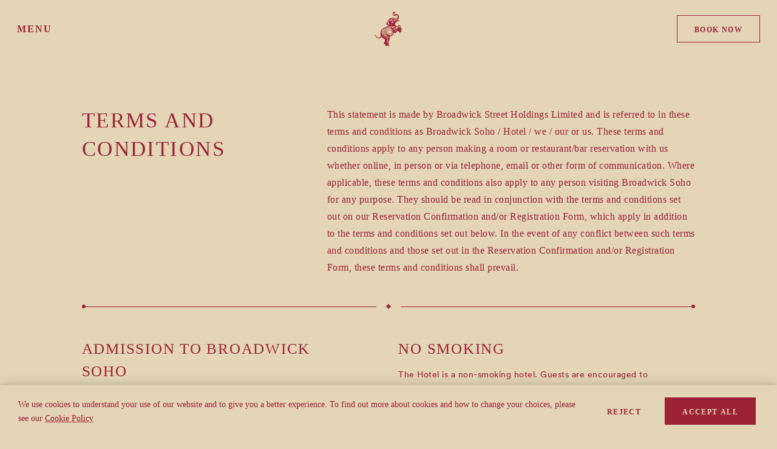

--- FILE ---
content_type: text/html; charset=utf-8
request_url: https://www.broadwicksoho.com/terms-and-conditions
body_size: 233934
content:
<!DOCTYPE html>
<html lang="en" class="no-js">
<head prefix="og: http://ogp.me/ns#">
<title>Terms & Conditions | Broadwick Soho Hotel</title>
<meta name="description" content="Broadwick Soho's Terms and Conditions are in place to ensure that all our guest have great time in the hotel and all its areas.">
<meta content="index,follow" name="robots">
<meta name="viewport" content="width=device-width, initial-scale=1" />
<meta content="/images/favicons/browserconfig.xml" name="msapplication-config">
<meta content="#CCCCCC" name="theme-color">
<meta http-equiv="Content-Type" content="text/html; charset=utf-8">
<meta content="Broadwick Soho" property="og:site_name">
<meta content="Terms &amp; Conditions | Broadwick Soho Hotel" property="og:title">
<meta content="https://www.broadwicksoho.com/terms-and-conditions" property="og:url">
<meta content="website" property="og:type">
<meta content="https://www.broadwicksoho.com/images/image.jpg" property="og:image">
<meta content="Broadwick Soho's Terms and Conditions are in place to ensure that all our guest have great time in the hotel and all its areas." property="og:description">
<link href="/images/favicons/apple-touch-icon.png" rel="apple-touch-icon" sizes="180x180">
<link href="/images/favicons/favicon-32x32.png" rel="icon" sizes="32x32" type="image/png">
<link href="/images/favicons/favicon-16x16.png" rel="icon" sizes="16x16" type="image/png">
<link href="/images/favicons/site.webmanifest" rel="manifest">
<link color="#00B5BB" href="/images/favicons/safari-pinned-tab.svg" rel="mask-icon">
<link href="/images/favicons/favicon.ico" rel="shortcut icon">

<link href="https://assets.broadwicksoho.com/static/css/style.ebde3.css" media="all" rel="stylesheet">
<link href="https://assets.broadwicksoho.com/static/d3r/overlay/css/overlay.418ca.css" media="print" onload="this.media='screen'" rel="stylesheet">
<link href="https://newbooking.azds.com/api/hotel/broadwick-soho/styles" media="print" onload="this.media='all'" rel="stylesheet">
<!--====================+
 Designed & Built by D3R
 Tel: 0333 800 2288
 Email: info@d3r.com
 Web: https://d3r.com
+=====================-->


<script>
document.documentElement.classList.remove("no-js");
</script>

<script>
window.dataLayer = window.dataLayer || [];
function gtag(){dataLayer.push(arguments);}
gtag('consent', 'default', {
    security_storage: 'granted',
    analytics_storage: 'granted',
    ad_storage: 'granted',
    ad_personalization: 'granted',
    ad_user_data: 'granted',
    functionality_storage: 'granted',
    personalization_storage: 'granted',
    wait_for_update: 500
});
</script>
<script>(function(d,s){
var f=d.getElementsByTagName(s)[0],j=d.createElement(s);
j.async=true;j.defer=/OptanonAlertBoxClosed=2/.test(document.cookie);
j.src='https://cookie-cdn.cookiepro.com/scripttemplates/otSDKStub.js';
j.dataset.domainScript='e218b477-92df-490e-9527-c7d9f85615bd';j.dataset.language='en';
f.parentNode.insertBefore(j,f);
})(document,'script');</script>
<script>function OptanonWrapper(){}</script>
<script>
if (typeof dataLayer == "undefined") {
    dataLayer = [];
}
dataLayer.push({
    "event": "gtm.js",
    "gtm.start": new Date().getTime(),
});
</script>
<!-- Google Tag Manager -->
<script>(function(w,d,s,l,i){var f=d.getElementsByTagName(s)[0],
j=d.createElement(s),dl=l!='dataLayer'?'&l='+l:'';j.async=true;j.src=
'https://www.googletagmanager.com/gtm.js?id='+i+dl+'';f.parentNode.insertBefore(j,f);
})(window,document,'script','dataLayer','GTM-5CWD6WB');</script>
<!-- End Google Tag Manager --></head>

<body data-request-id="f29ba6e1f1fbb3ba" class=" ">
<div id="outer-wrapper" class="outer-wrapper">







<div data-sentinel></div>
<menu 
    class="header header--static "
        data-header
>
    <button
        class="header__toggle"
        data-toggle-menu
        aria-label="Open menu"
        aria-expanded="false"
        aria-controls="header-menu"
    >
        menu
    </button>
    <a class="header__logo" href="/" aria-label="Broadwick Hotel Homepage"><svg height="57.391304" viewBox="0 0 45 57.3913043" width="45" xmlns="http://www.w3.org/2000/svg" xmlns:xlink="http://www.w3.org/1999/xlink"><path d="m22.0451567 49.0110187c0 .006753-.6038522.1954145-.6038522.2021675.0511164 0 .8974002-.0936977.9485166-.0936977 0-.006964-.1272607-.0170935-.1274728-.0238465-.0511164 0-.1660753-.0846233-.2171916-.0846233zm-1.4649831 6.219922c-.0046662-.0105515-.0093324-.0208921-.0142107-.0314436-.0205739.0082302-.0426324.0141391-.0615094.0255347-.0176044.0103405-.0316031.0265899-.0472986.0403069.0046663.0063309.0095446.0128729.0142108.0194149.0362693-.0179377.0725386-.0358753.1088079-.0538129zm-8.0604821-15.0209618c.0063631-.0002111.0127261-.0002111.0190892-.0004221v-.150887c-.0063631 0-.0127261.000211-.0190892.000422zm6.2550767 4.2341221c-.0086962.0061199-.0173923.0122398-.0260885.0183597zm17.0582394-14.699773c-.0108172.006542-.0214222.0128729-.0322394.0194149.0214222.0339759.0428444.0679519.0644788.1019278.0091203-.0056978.0182407-.0113956.027361-.0173045-.0199375-.034609-.039875-.0692181-.0596004-.1040382zm-14.6040164 18.9404371c.0004242.006964.0006363.013928.0010605.020892.0394509-.0037986.3071226-.0951749.3467855-.0991845-.0004242-.0029544-.2381897-.0495922-.2386139-.0527577-.0394508 0-.0697813.1310502-.1092321.1310502zm10.1153186-36.3089056-.0390266-.0305995c-.0199376.0331319-.1198372.171357-.1397747.2042778.0112413.0071751.0861131.0369304.0971423.0441055.0218464-.0299664.0598126-.1878174.081659-.2177838zm-18.006756 29.9437943c-.0110293.0154053-.0218464.0308105-.0326636.0460048.0343604.0179376.0687208.0356642.1028691.0533907.0067872-.0124508.0137866-.0246906.0205738-.0371414-.0303305-.020681-.0606609-.041573-.0907793-.0622541zm20.1201324-13.5623169c-.0046662-.000211-.0091204-.000422-.0135745-.000422-.0038178.0352421-.0074235.0706953-.0110293.1061485l.0246038.0018993zm-1.6711454-17.9295994c-.0069993.000211-.0139987.000211-.0212101.0004221.0023331.0322877.0048783.0645754.0072114.0968631.0025452 0 .0053025.000211.0078478.000211.002121-.0324987.004242-.0649975.0061509-.0974962zm-10.8640358 6.4856098c-.0131503-.0090743-.0260885-.0179376-.0392387-.027012-.0148471.0360863-.0296942.0723836-.0445413.1084699.0120898.0052758.0243916.0105515.0364814.0158273.0159076-.0324988.0316031-.0649975.0472986-.0972852zm7.2059263-.4406323c.0120898.007175.0466623.0046426.058752.0118177.0216344-.0358752.2753074-.4693325.2969417-.5052078l-.0271489-.0170935c-.0248159.0343981-.303941.4760855-.3285448.5104836zm-7.6426427 2.856513c-.0025452 0-.0053025 0-.0080598 0v.0934866h.0080598zm-4.3578314 23.3750384c.0031816-.0101295.0063631-.0200479.0097567-.0299664-.0178165-.0103405-.0352088-.0284892-.0532374-.0291222-.0254521-.0010552-.0511164.0109736-.0767806.0175155.0014847.0116067.0031815.0234244.0048783.0352422zm3.5811168 7.2930137c-.0076357.0094963.0311789.1021389.0235432.1114242.0394508.0143501.4812577.1812755.5207085.1956256.0029694-.0075971.0059388-.0151942.0091203-.0227914-.0349967-.0160383-.5183753-.2680091-.553372-.2842584zm12.5954179-44.15650824c.0120898.01160669.0241796.02321339.0362693.03482008.0301184-.03123256.0602368-.06267615.0901431-.09390871-.0067873-.00717504-.0135745-.01413906-.0201497-.02110308-.0354209.02680092-.0708418.0533908-.1062627.08019171zm-.5707643 17.80931194c.0074235.0023213.0148471.0048537.0222706.007175.0108172-.0149832.0273611-.0284892.0309668-.0449496.004242-.0185707-.0033936-.0396738-.0057267-.0595106-.0095446 0-.018877 0-.0282095 0-.0065751.0324987-.0129382.0649974-.0193012.0972852zm5.3290428-13.0294642c.132139-.0050647.1548338-.0388296.1158072-.1314721-.0360572.0409399-.062994.0713284-.1158072.1314721zm1.5031612-2.85946739c.0072114-.06879605.0176044-.09601902.010393-.11754416-.0080599-.02447958-.0318152-.04389441-.0485712-.06541955-.0076357.00506474-.0152713.01012948-.0229069.01519421.0152712.04199514.0307546.0842013.0610851.1677695zm-17.6784233 41.22803369c.0050904.0132949.0941729.1876064.2738226.1582731.035633-.0147722.4034165-.1730453.4390495-.1876064-.0031815-.0092854-.05451-.0143501-.0576915-.0234244-.037754.0103405-.6174266.0424172-.6551806.0527577zm21.97623-20.7247025c-.0678724-.0422062-.1054143-.0766042-.1701051 0zm-22.091401 25.5022289c-.1018086-.0536018-.1018086-.0536018-.1807102.0128729.0602367-.0042206.1204735-.0086523.1807102-.0128729zm-10.1187122-20.5394174c-.0048783-.000211-.0095445-.0004221-.0144228-.0008441-.0025453.0567672-.0053026.1135345-.0078478.1703018.0074236.0002111.0148471.0006331.0222706.0008441zm11.1467668 11.0343788c-.0133624.0094964-.0265127.0189928-.0398751.0284892.0267248.0320767.0532374.0639423.0799622.095808.0078477-.0054868.0159076-.0111846.0237553-.0168825-.0212101-.0358752-.0424202-.0717505-.0638424-.1074147zm10.4268952-20.5862662c.0135745.0065419.027149.0128728.0405113.0194148.0222707-.0428393.0447534-.0856785.067024-.1285178-.010393-.0050647-.0205738-.0101295-.0307547-.0154052zm8.6751514 5.0518664c-.0193012.0040096-.0383903.0078082-.0576915.0116067.0093324.0375635.0186649.074916.0282094.1122684.0154834-.0040096.0311789-.0078081.0468744-.0118177-.0059389-.0373524-.0116656-.0747049-.0173923-.1120574zm-7.5915263-5.4142063c-.0027574.0097074-.0053026.0192038-.0078478.0287001.018877.0092854.0379661.0263789.056631.0259568.0260885-.000422.0517527-.013928.077417-.0217361-.002121-.0109736-.0042421-.0219472-.0063631-.0329208zm9.0126044 5.9014765c.0199375-.04094.0349966-.0673188.0443291-.095597.0010605-.0031654-.0390266-.027434-.0430565-.0236354-.018877.0173045-.0360572.0396738-.0443292.0635202-.0031815.0086523.0195133.0265899.0430566.0557122zm-8.1531704-16.4648346c-.0110292-.0048537-.0220585-.0099185-.0330878-.0147722-.0224827.0449496-.0449654.0896881-.0674481.1344266.0099687.0046427.0199375.0092854.0299062.0139281.0235433-.0445275.0470865-.089055.0706297-.1335825zm-12.1958192 32.9507723c-.0156955.006753-.031391.013717-.0470865.02047.016756.0495922.033512.0989734.050268.1485657.0116655-.0033765.023119-.006753.0347846-.0101295-.0127261-.0529688-.0252401-.1059375-.0379661-.1589062zm-2.1999137-.21905v-.1295729c-.0042421.000211-.008272.000211-.0123019.000211zm-8.888101-8.8869294c-.0163318-.000422-.0324515-.000633-.0487833-.0010551.0031815.0424172.0061509.0846233.0093324.1268295.0131503-.0008441.0263006-.0014772.0394509-.0023213zm16.6297949-15.9851615c.0131503.0128728.0263006.0259567.0392388.0388296.0263005-.0287002.052389-.0576114.0784774-.0865226-.0112414-.0111846-.0222706-.0223693-.0332999-.0335539-.0282094.027223-.0562068.0542349-.0844163.0812469zm-15.4121219 16.625007c.0101808-.0033765.0203617-.006542.0305426-.0097075-.0148471-.0449495-.0296942-.0896881-.0445413-.1346376-.0095445.0029544-.018877.0061199-.0282095.0090743.0139987.0451606.0282095.0901102.0422082.1352708zm8.3449098-16.672278c-.0101809.0037986-.0205738.0075972-.0307547.0113957.0106051.0354532.018877.0717505.0328757.1057264.0067872.0166715.0239674.0289113.0362693.0432614.0093325-.006331.0184528-.0126619.0277853-.0189928-.0220586-.0472709-.0441171-.0943308-.0661756-.1413907zm.0846284-.5816009c-.0074236.0021104-.0148471.0042207-.0224828.006542.0129382.0527577.0258764.1057264.0386025.1586952.0137865-.0044317.027361-.0086523.0411476-.0128729-.0190891-.0508584-.0381782-.1017169-.0572673-.1523643zm9.5447663-6.7025494c-.0165439-.006331-.2733985-.0080192-.2827309-.0116067-.018877.0517025-.4121127 1.0367943-.4309897 1.0884969.0106051.0037985.1374416-.0371414.1480467-.0333429.0199375-.0510694.5457364-.9924779.5656739-1.0435473zm-8.2066198 2.0847733c-.0354209-.0215251-.0642667-.0487481-.0738112-.0430503-.0235433.013506-.0451776.0403069-.0530253.0660527-.0031816.0101295.0390266.0487481.0494195.0449495.025028-.0090743.0432687-.0358752.077417-.0679519zm11.2793299 16.0794924c-.0050904-.0097074-.0103929-.0196259-.0154833-.0293333-.0458139.0270119-.0916278.0538129-.1374416.0808248.0059388.0094964.0118776.0192038.0178165.0287002.0449654-.0268009.0899309-.0533908.1351084-.0801917zm7.9374634-2.2768114c.0042421-.0865226.0063631-.1314722.0101809-.2078653-.0958698.0673188-.1242913.1105801-.0101809.2078653zm-8.8641335-5.8761528c-.0093325-.0162494-.0186649-.0322877-.0277853-.0485371-.0332999.0164604-.0665998.0329208-.0998996.0493812.0108171.02047.0218464.04094.0326635.0611989.0318152-.020681.0634183-.041362.0950214-.062043zm-18.918367 18.2195558c.0057267-.0825131-.0218464-.1198655-.090143-.1126905-.0118777.0010552-.0307547.0278561-.0299063.0419951.0038179.0690071.0475107.0831462.1200493.0706954zm4.2787176 2.6632087c-.0182407.0012662-.0364814.0027434-.0547221.0040096zm3.2226657-24.0596223c.0093325-.0666857.0394509-.1403355-.0644787-.1681916.0214222.0559232.0430565.1120574.0644787.1681916zm6.3524311 1.4888223c.0600247.02047.1225945.0643644.1773166-.0232133-.0697813-.0622541-.1249276-.0217362-.1773166.0232133zm-5.7188848-.5984833c.0142108-.0023214.0284216-.0048537.0426324-.0071751-.0097567-.0542349-.0195133-.1086808-.02927-.1631268-.0118777.0018993-.0237553.0037986-.0354209.0056978.0074235.0548681.0148471.1097361.0220585.1646041zm9.4877111-6.2859747c.0744475.1133236.0744475.1133236.1497435.0394628-.0489954-.0128729-.0897188-.0236355-.1497435-.0394628zm-12.7860969 29.8574828c-.0152713-.0002111-.0303305-.0004221-.0456018-.0006331zm8.5502238-23.2112785c.0067872-.0154053.0137865-.0308105.0207859-.0464268-.0419961-.020259-.08378-.040729-.125776-.0611989-.008272.0183596-.0165439.0365083-.0248159.0546569.0432687.0177266.0865373.0352422.129806.0529688zm-4.0224994 32.3423705c-.0169681-.082302-.0258763-.1266185-.0383903-.1878175-.0576915.0696402-.0875978.1175442.0383903.1878175zm-1.8857918-5.4414294c-.0027573.013717-.0055146.027223-.008272.0407289.0716903.0059089.1433805.0118178.2148586.0177266.0010605-.0143501.0023331-.0284891.0033936-.0426282-.0699934-.0052758-.1399868-.0105515-.2099802-.0158273zm-6.9821596-6.432219c.0451776-.130417-.012726-.1525753-.0719023-.1715681-.0097566-.0031654-.0239674.0073861-.0472985.0154053.0330877.0434723.0640545.0839903.1192008.1561628zm28.640662-14.3629678c.0133624.0071751.0267248.0143501.0402993.0213141.0220585-.0555011.044117-.1110022.0663876-.1665033-.0091203-.0035875-.0180286-.0073861-.0271489-.0111846-.0265127.0521246-.0530253.1042492-.079538.1563738zm-15.3832762-6.0888719c.0699934.0525467.1202614.0607769.1652269-.0156163-.0604489-.0683739-.1083837-.0479039-.1652269.0156163zm-.3366046-.4579368c.0010605-.0166715.0019089-.0333429.0029694-.0500143-.0530253-.013295-.1045658-.0738608-.1790134.0301774.0704176.0078081.1232308.013717.176044.0198369zm-4.575023 28.325188c-.0059388-.0132949-.5451001.0700623-.5510389.0567673l-.2087076.0936977c.0057268.0126618.0116656.0255347.0173923.0384076.0697813-.0305995.6725729-.1580621.7423542-.1888726zm6.5045077-36.2584692c.0180286-.0044316.0360572-.0088633.0540858-.0130839.0142108-.0595107.0307547-.1196544-.0833558-.1831747.0131503.0875778.0212101.1418127.02927.1962586zm-7.0523651 37.6829272c.0784775.1017168.4978016.1289398.6038522-.1173331-.0786896.0082302-.536404.1103691-.6038522.1173331zm-.9164893-30.3506618c-.0199375.0801917-.0059388.1346377.1073232.1477216-.0500559-.068796-.0786895-.1082588-.1073232-.1477216zm-5.5657477 21.7465137c-.0069993-.1038272-.0383903-.1650261-.178165-.0989734.0772048.0430502.1276849.0709063.178165.0989734zm5.5551427 12.528477.0375419-.0529688-.0958698-.0645754c-.0123018.0219472-.0246037.0438944-.0369056.0658416.0318152.0173046.0636304.0346091.0952335.0517026zm-1.9436955-11.6364498c-.0154834.0023214-.0309668.0046427-.0466622.0071751-.0248159.0643644.0019089.1202875.0680844.1703018-.0072114-.0592996-.0144228-.1183882-.0214222-.1774769zm12.9648983-11.5305123c.0131502-.0048537.0260884-.0097074.0392387-.0145611-.0203617-.0523356-.0405113-.1044602-.0608731-.1567959l-.0271489.0092854c.0163318.0540239.0324515.1080478.0487833.1620716zm4.5429957-20.2171734c-.0231191-.0132949-.046026-.0263788-.0689329-.0396738-.0233311.0400959-.0477228.0797697-.0672361.1217648-.0008484.0021103.0568431.0365084.0589641.033765.0286337-.0362973.0521769-.0766042.0772049-.115856zm-22.3874943 29.9629982c.0229069-.0873668.0265127-.171146-.1202614-.1445561.0477228.0576114.0839921.1010837.1202614.1445561zm8.4670801-26.9946388c.0135745.0097074.027149.0194148.0407234.0291222.0572674-.0223692.1306544-.0327097.0912036-.1344266-.0055147-.0143501-.0299063-.0215251-.0562069-.0390407-.0275731.0525467-.0517527.0983404-.0757201.1443451zm4.7565816 6.8943765c.0076357.0253236.1134742.0846233.1208977.109947.0434808-.0126618.0867494-.0253237.1302301-.0379855-.008484-.0225803-.0324514-.17811-.0390266-.1774789-.0428444.0038005-.1696809.0953879-.2121012.1055174zm5.7999075 2.2466339c-.002121-.0211031-.0042421-.0422061-.0063631-.0633092l-.1433804.0181486c.0012726.0149832.0025452.0299664.0036057.0451606zm-15.206808 9.5271969c.0110292-.0025324.0222706-.0048538.0332999-.0073861-.0171802-.0766042-.0343604-.1532084-.0517527-.2300236-.0101809.0023213-.0205738.0046427-.0307547.006753.0163318.0770262.0328757.1538414.0492075.2306567zm4.0466789 20.5826787c.0038178.0175156.0076356.0350311.0114534.0525467.0663877-.0164604.1329875-.0329208.1993752-.0493812l-.0095446-.0419951c-.067024.0130839-.13426.0259567-.201284.0388296zm-.3221818-2.6216357c-.004242-.0145611.0216344-.0911653.0176044-.1055154-.0526011.013928-.2449768.0358752-.2975779.0498033.0044541.0156162-.7465963.0721725-.7423543.0877888.052389-.0151942.9699388-.0168825 1.0223278-.0320767zm11.7911302-45.93655305c.0110293.01139566.0218464.02279132.0326636.03418699.0716902-.04093998.1302301-.0945418.1497435-.18823948-.0608731.05128048-.121534.10256097-.1824071.15405249zm-2.9622054 5.98209025c.1107168-.0430502.1107168-.0430502.1083837-.1542635-.0644788.0358753-.1459256.0487481-.1083837.1542635zm6.1725693 18.3605244c-.0065752.0056978-.0131503.0113957-.0197255.0170935.0231191.0624651.0462381.1249302.0695692.1873954.0127261-.0495923.0076357-.0943308-.0057267-.136537-.0080598-.0246906-.0290579-.0453716-.044117-.0679519zm-22.1628791 13.2305765c.0059388-.0154053.0118776-.0308105.0178165-.0462158-.0812348-.0316546-.1622575-.0633092-.2434922-.0947528-.0057268.0151942-.0116656.0305995-.0176044.0460047.0810226.0316546.1622574.0633093.2432801.0949639zm.2364928-.3484119c.0979908.116489.0979908.116489.2014961.0472709-.0704176-.0164604-.1238671-.0291222-.2014961-.0472709zm-3.8769979-5.5874627c.0108171.0059089.0214222.0118177.0322394.0175156.0277852-.0812469.0557826-.1627048.0835678-.2441627l-.0375419-.0122398c-.0260884.0795587-.0521769.1591173-.0782653.2388869zm21.4826705-12.9518047c-.0184528-.0101295-.0371177-.02047-.0557826-.0308105-.0260884.07576-.052389.1517311-.0784774.2274912.0135744.0054868.027361.0107625.0411476.0162493.0309668-.0709063.0621456-.1420237.0931124-.21293zm-9.7587764 25.3663251c-.0992634-.0774483-.5537963-.102561-.7128722.0118177.1039296.0078081.6507265-.0164604.7128722-.0118177zm-3.2619044-3.9355136h.0131502v-.3026181c-.004242 0-.0086961 0-.0131502 0zm11.6952604-33.9753269c-.0008484-.0135059-.0019089-.0268009-.0029694-.0403068-.0831437.0056978-.1662874.0111846-.249431.0168824.0006363.0078082.0014847.0156163.002121.0234244zm2.6750204 17.6905016c-.004242.0023213-.008272.0044316-.012514.0065419v.2612562c.004242-.000211.008272-.0006331.012514-.0008441zm7.4014836-5.576067c-.0076356.0113956-.0150592.0227913-.0224827.034398.0676603.0474819.1351085.0951749.2027688.1426568l.0288457-.0434723c-.0697813-.0445275-.1395626-.089055-.2091318-.1335825zm-19.94324-2.37684c-.0135744.0042206-.0271489.0082302-.0409355.0124508.0301184.0977073.0600246.1956256.0899309.2935439.0114535-.0035876.0229069-.0073861.0343604-.0109736-.0277852-.0983404-.0555705-.1966808-.0833558-.2950211zm6.7072764.6316152c-.1270486-.0181487-.1270486-.0181487-.2008598.0438944.113262.0529687.113262.0529687.2008598-.0438944zm-7.1783531-2.7626043c-.1501677.1217648-.1501677.1217648-.123655.2667429.0494195-.1065705.0865373-.1865512.123655-.2667429zm6.5759857 2.3038233c.0050904.0215252.0101809.0428393.0152713.0643644.0719023.0075971.1491072.0301774.1968299-.1091029-.0861131.0181486-.1491071.0314436-.2121012.0447385zm-5.1213957-5.2802018c.0286337.0696402.0500559.1219758.0714781.1743114.0222707-.0097074.0604489-.0154052.0640546-.0297553.0207859-.0808248-.0190891-.1261964-.1355327-.1445561zm.2774284.4051791c.104778-.0861005.104778-.0861005.0139987-.1876064-.037754.0618321-.0697813.1190214-.0139987.1876064zm-9.3339377 23.4455227c.016756-.0031654.033512-.0063309.0500559-.0094964-.0178165-.0941197-.0358451-.1884505-.0538737-.2825702-.0173923.0033765-.0347846.0065419-.0521769.0099184.0186649.0941198.0373298.1882395.0559947.2821482zm-.7247498.6894377c.0534495-.1489878.0534495-.1489878-.0576916-.2171507.0226949.0856785.0400872.1513091.0576916.2171507zm10.0003597 8.0138949c.1015964.0744939.1828312.0417841.2867608-.0470599-.1179283.0194149-.2023446.0333429-.2867608.0470599zm-7.4224817-5.4908106c-.0829316-.0738608-.130018-.1285177-.2205852-.0730166.0288457.116911.1064748.096441.2205852.0730166zm5.7322472-24.7161392c.1340479-.0160383.1639542-.0603548.1378658-.1308391-.0078478-.020681-.0489954-.0291222-.0746597-.0432613-.0176044.0485371-.0354209.0972852-.0632061.1741004zm-1.3341166 37.1097675c-.0366935-.0322877-.0719023-.0728056-.079538-.068163-.0301183.0181487-.0596004.047482-.0721144.0791366-.0050904.0126618.0415719.0643644.0521769.0607769.0320273-.0107626.0581158-.0396738.0994755-.0717505zm12.5379385-49.50487298c-.0067872-.01603834-.0133624-.03207668-.0201496-.04790399-.0886583.04030688-.1773166.08061377-.2659749.12092065.0048783.0116067.0097566.02342442.014635.03503112zm9.0692354 20.81016998c-.0008484.0833572-.0139986.1732563.1028691.2144073.0229069-.1082588-.0248158-.1688246-.1028691-.2144073zm-14.3142861-1.1401995c-.0163318-.0016882-.0326636-.0033764-.0487833-.0052757.0101809.095808.0203618.1914049.0305426.2872129.0061509.000211.0123019.000211.0182407.0004221zm2.9348444-13.8788631c.0139987.0071751.0277852.0143501.0417839.0217362.1081716-.0666857.1083837-.0666857.0235433-.2120859-.0263006.0766041-.0458139.1335825-.0653272.1903497zm.6068215 12.2374655c.0029695.0196259.006151.0394628.0093325.0592997.0742354-.0008441.1520766.0101295.1936484-.1036161-.0676603.0147721-.1353206.0295443-.2029809.0443164zm3.4095269 4.9716748c-.0076356-.0012662-.0150592-.0027434-.0226948-.0040096-.0089083.1204986-.0178165.2412082-.0267248.3617068.010393.0004221.020998.0010552.0316031.0016883.0059388-.1198655.0118777-.239731.0178165-.3593855zm-5.0200113-13.5815207c-.0207859-.0082302-.0415718-.0164604-.0623578-.0246906-.0354209.1021389-.0708418.2042778-.1062627.3066278.0137866.0050647.0273611.0103405.0411477.0154052.0424202-.0989734.0850525-.1981579.1274728-.2973424zm-10.1732222 28.5619646c-.1122015-.0170935-.1459256.0147722-.1202614.095808.0086962.0268009.0303305.0493812.0598126.0953859.0243916-.0770262.0396629-.1253522.0604488-.1911939zm.6129725 11.9823293c.0678724-.095597.1003238-.1276737.1128378-.1662923.0044541-.0141391-.0379661-.0436834-.0589641-.0660526-.0339362.0350311-.0763564.0656305-.0977787.1072036-.0101808.0198369.0195133.0601438.043905.1251413zm9.4295953-39.8548562c-.0161196-.0111847-.0322393-.0223693-.0481469-.0335539-.0642667.1038271-.1283213.2076543-.1925879.3114814.0112413.0069641.0226948.013717.0339362.0206811.0689329-.0996066.1378658-.1992131.2067986-.2986086zm.555281 21.7372283c-.0101809-.0008441-.0201496-.0016883-.0303305-.0025324-.0133623.1169111-.0267247.2338221-.0402992.3507332.0169681.0014772.0337241.0027434.0506922.0042206.0065751-.1175441.0131503-.2350883.0199375-.3524214zm13.4291878-9.0912072c-.1520766-.0603548-.1520766-.0603548-.2297056.0664747.0772048-.0223693.1535613-.0445275.2297056-.0664747zm-9.7059633 3.2099896c.0042421.1762107.0267248.2158845.1459257.2992417-.0513285-.1053044-.0986271-.2023786-.1459257-.2992417zm-10.2332468 19.7573373c-.0326636.0603548-.3056378.0428392-.3107282.0808248-.0025453.0183597.1527128.3030402.1590759.2990306.0352088-.0221582.2195247-.2369876.2339476-.2730738.006363-.0164604-.039875-.0538129-.0822953-.1067816zm7.3043413-38.4850553c.0142108.0035876.3510275.1724122.3652383.1759997.0288458-.1228199-.0996876-.7065311-.0706297-.829351-.0046662-.0006331-.0093325-.0012662-.0139987-.0018993-.0383903.1198655-.2422196.5353851-.2806099.6552506zm12.4569159 15.0437532c-.0010605.0177266-.0019089.0356642-.0029694.0533908h.2388259c.0004242-.0128729.0008484-.0255347.0012726-.0384076-.0789016-.0050647-.1580154-.0099185-.2371291-.0149832zm-21.3706811-6.7342041c0-.048326.008484-.0896881-.0029694-.1249302-.0080599-.0242686-.0432687-.0398849-.0663877-.0595107-.0190891.0236354-.050268.0451606-.0547221.0711174-.0114535.0671078.0050904.1228199.1240792.1133235zm-2.418378 21.7365952c-.0069993.0156163-.0139986.0312326-.020998.0470599.0994755.0322877.1989509.0647865.3293932.1072036-.0854768-.1559517-.2044656-.1365369-.3083952-.1542635zm18.3321193-31.6890191c.0570552-.0472709.1189888-.089055.0449654-.1608055-.0195133-.0189927-.0926882-.020681-.1045659-.0040096-.0509043.0700623-.0171802.12282.0596005.1648151zm-18.6496348 33.0668393c.0156955-.0116067.0311789-.0230024.0468744-.0343981-.0284216-.0810358-.0559947-.1627047-.1913153-.164815.048147.0662637.096294.1327384.1444409.1992131zm12.1881837-29.7513343c-.0233312-.0099184-.0468744-.0196258-.0702055-.0295443-.0316031.0879999-.2952449.3794334-.3270601.4672222.0129382.0054868.1639542.3581193.1768924.3636061.0422082-.0835682.178165-.7177158.2203732-.801284zm-17.650426 26.3976327c.0761443.2418413.0920519.2625223.2574909.335961-.0884462-.1154338-.1609848-.2101867-.2574909-.335961zm17.1063864-29.8323701c.1009602-.0761821.1187767-.1413906.0553584-.2317118-.0801743.0915873-.0801743.0915873-.0553584.2317118zm-6.8107818 2.6957075c.0634183-.0645754.1611969-.1103691.1323511-.2703304-.0892946.0932756-.1628937.1502539-.1323511.2703304zm-9.9127619 26.4495463c-.0612973-.0858896-.041784-.1901388-.1601364-.1890836-.0349967.1567959-.0330878.1595393.1601364.1890836zm21.8566049-27.7142539c.1595001-.0723836.1601364-.0749159.0912036-.2513377-.035633.0981293-.0634183.1747335-.0912036.2513377zm-2.477342-7.32846685c-.0112414-.01688246-.0224828-.03376492-.0339362-.05064739-.1030812.08420129-.2061624.16840258-.3092436.25260388.0112414.01456112.0224827.02891122.0337241.04347234.1030812-.08187995.2063745-.16354887.3094557-.24542883zm-12.5867218 40.61731055c-.0154834.1430789-.0311789.2859467-.0489954.4497066.102657-.1553186.0322394-.308105.0489954-.4497066zm1.6427238-29.5067496c-.0710539.088633-.1162315.1451892-.1741351.2171507.1900427.0173046.2034051.0014772.1741351-.2171507zm11.9480851-1.2891872c-.1011723.0856785-.1919516.1622827-.2943965.2490164.1855886-.0278561.2322508-.0677409.2943965-.2490164zm-16.0040964 27.5823596c-.0591763-.0776593-.1147468-.1154338-.1860128-.075549-.0275732.0156163-.0324515.0711174-.0621457.143923.1045659-.0289112.1664995-.0460047.2481585-.068374zm-5.878597-4.8534975c-.0008484-.2175728-.0347846-.2661098-.2004357-.3040954.062782.0951749.1177162.1785321.2004357.3040954zm15.6876414-11.60374c-.016756.0082302-.0337241.0162494-.0504801.0244796.0697813.1238751.1395626.2479612.2091318.3718363.0127261-.006542.02524-.0128729.0379661-.0194148-.0655393-.1255634-.1310785-.2511267-.1966178-.3769011zm3.0945566-13.6268923c.0027573.013928-.0381783.0097074-.0354209.0234244.1096563.0352422.7188109.6330924 1.1283784-.2080763-.1690447.0156162-.9446988.1709349-1.0929575.1846519zm1.5324312-2.4549214c-.0996876.1620717-.0786896.335539-.0634183.5077401.0212101-.1692467.0422081-.3384934.0634183-.5077401zm-4.2897469 10.720365c.1060506.2813041.2154948.2699084.3073346.1335825-.0644787-.0498032-.2065865-.2137742-.3073346-.1335825zm1.4215023-8.0957748c.1302301-.15764.1221703-.1785321-.0583279-.2000572.0214223.0738608.0398751.136959.0583279.2000572zm-7.1972302 3.3074858c-.0110293.1337936-.0110293.1337936.0873857.2969204.0958697-.1350598.0886583-.1597504-.0873857-.2969204zm14.9981004 13.1733871.0413597-.0158273c-.0542979-.1432899-.1085958-.2865798-.1628937-.4298697-.0137866.0052757-.0275732.0105515-.0413597.0158273.0542979.1432899.1085958.2865798.1628937.4298697zm-23.1714203 12.5890429c.0721144.062254.1440167.1245081.2362807.2040667-.0084841-.199002-.0318152-.2203161-.2362807-.2040667zm7.5669225.548047c-.0661755-.280671-.1049901-.3376493-.2256756-.3680378.0772048.1259854.1514402.2469061.2256756.3680378zm13.5666294-30.4433043c-.1253518.2357214-.1416836.322033-.113262.5018312.0417839-.185074.077629-.3433471.113262-.5018312zm-21.1324914 28.5476145c-.0025453.1899277.0299062.2319229.205526.2981865-.0740233-.1072036-.1397747-.2025895-.205526-.2981865zm23.713551-29.366203c.0731749-.0732277.132139-.1323163.205526-.2059661-.228433-.048115-.2530367-.0230023-.205526.2059661zm-15.9169228 6.1496487c-.0050905-.1156448.0600246-.2184168-.0990513-.3024071-.0110293.1204986-.0629941.2146183.0990513.3024071zm-9.6728755 20.9378437c.0190891-.0056979.0381782-.0113957.0572673-.0170935-.0131502-.0744939-.0195133-.1513091-.0430565-.2222155-.0074236-.0223692-.0610852-.0295443-.0935366-.0436834-.0112414.0097075-.0226949.0194149-.0341483.0291223.037754.0846234.0757201.1692467.1134741.2538701zm2.3286591 2.699295c.1904669.1207096.203193.1158559.2746711-.0858895-.0890825.027856-.1599243.0500143-.2746711.0858895zm15.0521862-28.4670007c.0935367-.1759997.0861131-.1928822-.0988391-.211875-.0364814.1038272-.0182407.1770549.0988391.211875zm8.7317824-2.1858571c.0309668-.0379856.0591763-.0569784.0612973-.0782925.0048783-.0493812.0004242-.1004506-.0093325-.1491988-.0010605-.0056978-.0820831-.0097074-.0873857.0023214-.0195133.0451606-.0288457.0968631-.0299062.1464554-.0004242.0194148.0311788.0394627.0653271.0787145zm-22.4761525 30.7032942c-.0010605.0162493-.001909.0324987-.0027574.0487481.052389.020681.1037175.0510694.1580154.0578224.0241796.0029545.0545101-.0419951.0818711-.0652085-.0250279-.027434-.0494196-.0766042-.075508-.0774483-.0534495-.0016882-.1077474.0225803-.1616211.0360863zm26.5881586-12.4677001c.1130499-.0985514.2000114-.1745225.3111525-.2711746-.2878214.0493812-.322606.0782924-.3111525.2711746zm-22.1323365 27.5597793c-.0254522.212508-.0178165.2243257.1412594.2152514.0080598-.1076257.0033936-.2028006-.1412594-.2152514zm-5.4164285-14.7666697c.0886583.1042492.1879217.1888726.3497549.1983689-.0776291-.1662922-.2311903-.1498318-.3497549-.1983689zm8.0971756-18.7711903c-.0067872.0151942-.0133624.0301774-.0201496.0453716.1308664.0662637.2519762.1570069.425475.1173331-.1351085-.0542349-.2702169-.1084698-.4053254-.1627047zm-1.9422107 28.9124868c.2121012.1173331 1.1665566.260834 1.5419757-.1099471-.1783771.041362-1.3241478.1333715-1.5419757.1099471zm14.2307182-22.337611c.0053025.0014772.0106051.0029544.0159076.0046427v-.6603154c-.0053025 0-.0106051 0-.0159076 0zm-4.2679004-14.8859021c-.1045659-.0584556-.7207199.260623-.8484049.3224551-.1179282.3811216.7086302-.0894771.8484049-.3224551zm-11.2470906 32.8416694c.0199375.0014772.039875.0027434.0596004.0040096-.0123019-.1401245-.0246037-.28046-.0369056-.4205844-.0152713.0012661-.0303305.0023213-.0456018.0035875.0076357.1378031.0152713.2753952.022907.4129873zm11.8004626-32.5550896c.1124136.2106088.2112528.2557694.3578147.1795872-.111141-.0557121-.2188884-.109736-.3578147-.1795872zm3.1908505 18.1100308c.2362808.0808248.4367164.0428393.6371521 0zm-13.8343011-11.5007569c.043905-.2179948.0309668-.2386759-.1654389-.2578797.0379661.1002397.0366935.2144073.1654389.2578797zm17.9378231-11.3450162c.0135745.0061199.0273611.0122398.0409356.0183597.029482-.0664748.0661756-.13062812.085901-.19963519.0178165-.06309821.0958697-.13041704-.0050905-.21060875-.0935366.12049859-.1270486.25007151-.1217461.39188424zm.6700277-1.27990188c-.0190891.0006331-.0381782.00147722-.0572673.00211031-.0621456.18760639.088022.3479898.1011723.5267329-.014635-.17621073-.02927-.35242145-.043905-.52884321zm-23.1599668 34.25789718c-.2046777-.1337936-.2965175-.1534194-.4403221-.0951749.1476224.0768152.2924875.096019.4403221.0951749zm-1.0074807-.0987625c.0863252.0122398.1726503.0244796.2755194.0390407-.0668119-.1827526-.1168677-.1930931-.2755194-.0390407zm3.1034648-.0166714c-.0844163-.1183883-.1709536-.2146183-.3315142-.2156735.134048.2011124.190679.23952.3315142.2156735zm-3.7671295-.9006795c-.008272.1348487.0699934.2019565.1705294.2654768.0509043-.1827527.0362693-.205122-.1705294-.2654768zm.3911146-.8637491c-.1200493.2099757-.0699934.294177.1505919.3045175-.048147-.0974962-.0912035-.1842299-.1505919-.3045175zm5.6832518-22.5205746c.2148585-.0048537.2443406-.054868.1732867-.246062-.0646909.0920095-.1189888.1690357-.1732867.246062zm1.3693254-2.0088023c-.0814469.1183883-.0801743.1612275.0101808.3361721.090143-.1420237.0890825-.1766328-.0101808-.3361721zm.4513513-1.0629622c.1669237-.0628871.1855886-.1791651.0449655-.3011409-.0604488.0911653-.0960818.1789541-.0449655.3011409zm19.5383388 11.9842286c-.1368052.0200479-.2260999.0932756-.3113645.2589348.1775287-.0107626.2519762-.1202876.3113645-.2589348zm-20.5795436 28.0343876c.2201611-.0088633.2201611-.0088633.2460374-.1333715-.2297056-.041151-.2396743-.0362973-.2460374.1333715zm-7.5764671-14.2570304c.0835679.0970742.1113531.1890836.2328871.1791652.0050904-.1061485.0078478-.19858-.1134741-.2935439-.0402993.0386187-.0772049.0740719-.119413.1143787zm2.0488976-.3714142c.1018086.1831748.1285334.1949925.2714896.129995-.0895067-.164393-.0895067-.164393-.2714896-.129995zm-1.2149157.7995958c.0931125.2323449.211677.2848915.3158187.171357-.1071111-.0582445-.2114649-.1148008-.3158187-.171357zm7.2195008 5.6070885c-.018877.0850454-.0653271.1662923-.0430565.21905.0434807.102561.151016.0953859.2477342.0810358-.062782-.0920094-.1221703-.1789541-.2046777-.3000858zm.5139213-30.2073718c.1512281-.1884505.127897-.2553473-.0897189-.3370162.0294821.1112132.0545101.2049109.0897189.3370162zm19.7349566 11.0502061c-.0719023.1171221-.1995873.1447672-.1860128.2815151.1798618.0303885.2560062-.0578224.1860128-.2815151zm-19.6469346 18.2976372-.0506922-.0122398c-.0685087.1040382-.1370174.2082874-.2254636.3429251.1202614-.0495922.2006477-.0827241.2950328-.1217648-.0057268-.0630982-.0123019-.1361148-.018877-.2089205zm20.3137808-18.707881c-.1162315.1006616-.289094.2502825-.4621686.4001144.209556-.1154339.3940841-.2551363.4621686-.4001144zm-20.58018-11.8286989c-.0534495.2312898-.0405113.2680092.1079596.3325846.0481469-.1705129.0373298-.2080764-.1079596-.3325846zm-.2307661 1.4959974c-.0924761-.1264074.002121-.3203447-.1544096-.4279704-.0685087.1857071-.0171802.3349058.1544096.4279704zm-1.3697495 3.1344406c-.0882342.2574576-.064903.3306853.1107168.37669-.0396629-.1346377-.0752959-.2557693-.1107168-.37669zm17.5229531-9.891225c-.0139987-.0052757-.0279974-.0107625-.0422081-.0160383-.0311789.0630982-.0712661.1236641-.0914157.1903498-.0190891.0633092-.1353205.095808-.0640545.1886615.1756198-.0848344.2129496-.1536304.1976783-.362973zm-16.6588528 44.0720959c.0025452-.0694291.016756-.1217648.0029694-.1650261-.0131503-.04094-.0487833-.0848344-.0865373-.1057264-.0759322-.0417841-.1213219.0031654-.1567428.1502539.069145.0346091.1399868.0700622.2403107.1204986zm8.0821164-42.4117055c.0279973-.1637599.0279973-.1637599-.1569549-.239942-.0680845.2040668-.0663877.2068102.1569549.239942zm12.3025062 17.6297247c-.1484709.1903498-.1431684.2705415.010605.3623399.0772049-.1158559.0583278-.2266471-.010605-.3623399zm-30.2630242 7.3953636c-.0190891-.0170935-.0509042-.0645754-.0935366-.0780814-.0521769-.0164604-.1410473.0850454-.1323511.1563739.0040299.03482.0464501.0842012.07975.0920094.0778412.0183597.1431683-.0504364.1461377-.1703019zm25.8646815-25.9365303c-.1698931.0056978-.2873972.1447671-.2825188.3401816.1085958-.1120573.2562182-.1684025.2825188-.3401816zm-14.8674461 43.4651712c-.1588638-.0474819-.4248387.0514916-.5425549.1890836.1809224-.0630982.3618447-.1259853.5425549-.1890836zm-2.3152967-5.3985901c.1478345.2342442.5461606.2593569.8055603.2770835-.21804-.0939087-.5938833-.1513091-.8055603-.2770835zm2.8319752-27.4133239-.0322393.0510694c.224403.1291509.4625927.2277023.7207199.2836255-.2294935-.1116353-.458987-.2230596-.6884806-.3346949zm-3.9240843 21.1201742c-.02927-.2063881-.1230187-.3159131-.3005474-.3819657.0562068.150676.1429562.267165.3005474.3819657zm3.0177759-26.2079159c-.184528.2154624-.1855886.219683-.0793258.3391265.1940726-.1029831.203405-.1426569.0793258-.3391265zm14.7459121-5.3994343c-.0929004.150676-.1758319.2846806-.2627934.4254381.2273725-.0432613.3323626-.2065991.2627934-.4254381zm4.5832949 17.0989822c.0659635.0867337.1308664.1012948.1936484.0483261.077629-.0652085.1179283-.1470885.056631-.2509157-.1395626.0040096-.1834675.1084699-.2502794.2025896zm-21.8220325 27.1704275c-.1455014.143712-.0466622.2540811-.0080598.3595965.0263005.0711174.0801743.1312612.190679.0696402-.0443292-.0624652-.0967182-.1156449-.1238671-.1795873-.0299063-.0700622-.0366935-.1498318-.0587521-.2496494zm2.961145-41.2014438c-.1039296.0774483-.1155952.1833858-.1124137.2905894.0008484.0246906.039875.0679519.060661.0677417.0337241-.0006339.0903551-.0246914.0960818-.0485379.0246038-.1023499.0555705-.2118749-.0443291-.3097932zm-8.83147 26.9804998c.0165439-.0166715.0328757-.0333429.0494196-.0500144-.0629941-.0571893-.1255639-.1150117-.1891943-.171568-.0668119-.0592997-.0604488-.1909829-.2048898-.1981579.0023331.0466378-.0114534.1004506.0084841.1198655.1073232.1046713.2231305.2006903.3361804.2998748zm1.6348761.4881142c-.1028691-.2251699-.207435-.2483833-.3525122-.089055.203405.1428679.203405.1428679.3525122.089055zm-.6611195.4653229c-.0729628-.1559517-.1830433-.2635774-.3909025-.281304.0428444.2374096.2517641.2133521.3909025.281304zm6.4832976-24.7239473c-.0651151.0075971-.1259882.1000286-.1107169.1724122.0173923.0808248.0772049.1093139.1522887.1080478.0825074-.0012662.102657-.0567673.0952334-.1259854-.0089082-.0833572-.0801742-.1612276-.1368052-.1544746zm9.1644688 16.2611899c.0089083-.2610451-.1399868-.7367085-.2602482-.8597395.0929004.3068388.1764682.5832891.2602482.8597395zm7.4309657-22.7254856c-.2148585.0723836-.5325861.3209779-.6679067.5168145.2644902-.1270406.4447763-.3211889.6679067-.5168145zm-16.6624585 8.0575783c0 .1110022-.0057268.2222154.0014847.3325846.0067872.1017168-.0392387.2146183.0600246.3281529.0914156-.2469061-.0271489-.4503398-.0615093-.6607375zm-1.2011291.2013234c-.1433805.2566135-.1841039.5429823-.1588639.8409578.0530253-.2802489.1060507-.5607089.1588639-.8409578zm8.3126704-1.4265683c.2121012.4513949 1.1665566.8029723 2.1916417.4923349-.7540198.041151-1.8558855-.1405465-2.1916417-.4923349zm-5.002619 36.3019416c-.2036172.0219472-.3832669.0905322-.5207085.2447957.1838917-.0611989.3913267-.0694291.5207085-.2447957zm8.374816-39.7685446c.0750839-.061621.0464502-.068163.0975666-.1333715.0036057-.0094964.0074235-.0189928.0110292-.0287002-.0954455-.0694291-.190891-.1388583-.2984264-.2171507-.048359.0922205-.0890825.1692467-.1240792.2359324.0994755.0584556.2078592.1422348.2918513.191616zm-15.8348396 26.0319162c-.0029694-.1751555-.071266-.3211889-.1554702-.3513663-.0243916-.0086522-.0926882.0314436-.0916277.0348201.0243916.0835682.0458138.1707239.0897188.2445847.0205738.034187.0867494.0415731.1573791.0719615zm5.6804944-22.8523151c.1011723-.0991844.1077475-.1892946.0472986-.3270977-.0324515-.0740718-.0890825-.0983404-.1448651-.0637313-.0284216.0177266-.0390266.0991845-.0252401.1416017.0265127.0820909.0757202.1570069.1228066.2492273zm-9.619638 18.7264518c.1092321.048115.21804.0829351.3120009.1409686.0979907.0605658.1819828.143501.2437043.1937263-.0142108-.2346663-.2895182-.4288146-.5557052-.3346949zm-.8252858-.6134665c-.0150592-.0044317-.0301184-.0088633-.0451775-.013295-.0901431.2597789-.2504916.4988769-.1889822.8027612zm2.4241047 5.7231555c.0161197-.0103405.0324515-.0208921.0487833-.0314436-.0829316-.1141677-.157167-.2363545-.25134-.3403927-.0895067-.0983404-.1058385-.2589348-.2608845-.301141.1105048.2566135.2918513.4611023.4634412.6729773zm11.2161238-18.8878904c-.2280088-.1240861-.7597465-.2718077-.9279428-.2519708.3136977.1074147.5962165.2340332.9279428.2519708zm14.8036036 3.7939119c-.0133624-.0084413-.0267248-.0166715-.039875-.0251127-.2106165.2625223-.3773281.5522676-.534283.8483438.0127261.0078082.0254522.0158274.0381782.0236355.1785893-.2823592.3573906-.5645074.5359798-.8468666zm-15.6492511-2.5771083-.9260339-.2874239c-.0053025.0173045-.010605.034609-.0156955.0519136.3128493.0820909.6051248.2312897.9417294.2355103zm7.2625573 8.2603789c.1427442.2798269.2852762.5596537.4229299.8297732-.0150592-.2386759-.2063745-.6463874-.4229299-.8297732zm-.9323968-1.6416086c.1281091.3102153.2986384.5965841.4973773.8671256-.1085958-.3211889-.3257875-.5813899-.4973773-.8671256zm-7.781357-14.3697208c-.1192008.2165176-.0583278.3387045.1838918.3916732.046026-.1743114-.0494196-.2798268-.1838918-.3916732zm7.4856879-5.1253052c.0226948-.0953859.0668119-.1736783.046238-.2274912-.0176044-.0466378-.1102926-.0932756-.1669236-.0901102-.0854768.0048537-.1372295.0793476-.1565307.1789542.0789016.0394627.1567428.0782924.2772163.1386472zm-13.5549638 30.4015202c.0475106-.2036448.0193012-.3131697-.0973545-.3652944-.0812347-.0358752-.1588638-.0301774-.2002235.047693.1030812.1099471.1978904.2110308.297578.3176014zm-2.9880818-.5178696c.0528132-.2133522-.085901-.3939945-.3879331-.4995099.0969302.1445561.1773166.2709635.2649144.3923062.0296942.040729.077629.068374.1230187.1072037zm22.0708272-28.4121328c.132139.047904.1874974-.0272229.222282-.0939087.0360572-.068585.05451-.1538414.0542998-.2319228 0-.0571894-.0948111-.0692181-.1257779-.0116067-.056631.1053043-.0988391.2184168-.1508039.3374382zm-12.6878941 36.7085979c-.4178394-.0588776-.7760783.1373811-1.1425892.301141.2110407.0170935.3648141-.1430789.559523-.1795872.1951331-.0365084.3887815-.0806138.5830662-.1215538zm6.9874621-37.8070132c.0337241-.0901102.058752-.1567959.0907793-.2422634-.100536-.0489591-.1834675-.0894771-.2890939-.1409686-.0277853.0949639-.0479349.163971-.0702055.2399421.0935366.0500143.1701051.0909542.2685201.1432899zm-6.9331642 3.8352739c-.0903551.0873667-.0509043.1914049-.0222706.2846805.0118776.0384076.0710539.0806138.1141104.0873668.0746597.0120287.1062627-.0493812.1143226-.1156449.014635-.1204986-.0534495-.2044889-.2061624-.2564024zm6.7893596-3.4391691c.102657-.2445847.0869615-.2815151-.1471983-.3693039-.130018.2334001-.1124136.2819371.1471983.3693039zm-8.355727 37.4033113c-.3514517-.1160669-.5940955-.3731024-.82571-.644277.1463498.3488339.5090429.6360468.82571.644277zm.9413052 5.2356744c-.0069994-.02047-.0139987-.0411511-.0209981-.061621-.0475106.0111846-.1011722.0120287-.1414715.0354531-.1461377.0852565-.2878213.17811-.4301412.2694864-.0057267.0037985-.0006363.0236354-.0006363.0599327.2403107-.0337649.450715-.1019279.5932471-.3032512zm-10.2652742-17.3019939c-.1030811.1148008-.104778.2171507-.0604488.3114815.0528132.1124794.1268365.2150404.209556.3515773.0498438-.2549252-.0282095-.4478074-.1491072-.6630588zm9.9310027 2.8645322c.0146349-.006542.029482-.0128729.044117-.0194148-.1590759-.3579083-.3183639-.7158165-.4774398-1.0737248.0436928.4051792.2538851.7428285.4333228 1.0931396zm10.2578505-16.2803937c-.1155951-.0455826-.1749835-.0227913-.1764682.0953859-.0027573.2150404-.0050904.4300808-.0055146.6451212 0 .0301774.0116656.0605658.0180286.0909543h.02927c.0447533-.2760283.0895067-.5520566.1346842-.8314614zm-2.3570807 5.8214959c-.2218578-.2766614-.3166671-.6442771-.6271832-.8574182.1618332.3197117.3518759.6191644.6271832.8574182zm6.4470283-17.5265307c.0695692.0080192.0916277.0168825.1094442.0116067.1071111-.0320766.2708532-.2456398.2714913-.3572751.0002103-.0230024-.0182425-.0595107-.0366953-.0662637-.027361-.0101295-.0735991-.0113957-.092264.0052758-.1185646.1053044-.1862249.2409972-.2519762.4066563zm-.0901431-.1688246c-.182407.0989734-.2314024.2627334-.312425.4100329.2738226.0675298.3633293-.0457937.312425-.4100329zm-16.1608392 37.6605579c.2683081.2583017 2.0563212.4366227 2.5865742.1289398-.4377768.082302-2.1388285 0-2.5865742-.1289398zm22.8426635-20.7745058c-.3037289-.0584555-.486136.1677695-.3843274.4811503.1321391-.1654482.2549457-.3192897.3843274-.4811503zm-5.8018164 2.3726194c.0865373-.4115101.0954456-.8198547-.0417839-1.2216574.0139987.4072895.0277853.814579.0417839 1.2216574zm-6.4722682 2.9751123c-.0139987.0023213-.0279974.0044316-.0419961.006753.0445413.2279133.0979908.4547714.1310786.6843729.0337241.2355104.0475107.4735531.0699934.7105407.0139987-.0016882.0279973-.0035875.041996-.0052757-.0036057-.4752414-.0492075-.9439408-.2010719-1.3963909zm-8.2976113 20.9526158c-.083992.0255347-.161409.0466378-.2375533.0723835-.0982029.0333429-.1783771.0835682-.1611969.2068102.0163318.1171221.0816589.1804314.1783771.1857071.075508-.1591172.1438046-.3032512.2203731-.4649008zm20.2338187-28.7957868c-.2195248.0018993-.3703287.0599328-.450503.2393089.0835679.2519708.0835679.2519708.1870733.1743115-.0311789-.0386186-.0636304-.0791366-.1255639-.1561628.1060506.0255347.1582275.0381966.226312.054657v-.2437406c.0568431.0592997.0854767.089266.144653.150887.0076356-.0926425.0120898-.1468774.0180286-.219261zm-7.3985142-14.3880804c.1368052-.3920953.2723379-.7810251.4184756-1.1997102-.2487947.2566135-.3915388.7968524-.4184756 1.1997102zm-14.7431548 44.0471942c.0163318.0162494.0326636.0322877.0489954.0485371.2017082-.2361435.4553813-.3958938.7296281-.527366.0263006-.0126618.0364814-.0590886.0542979-.0896881-.008484-.0122398-.0169681-.0244796-.02524-.0367194-.0727507.0278561-.1544097.0428393-.2163432.0856786-.1643785.1139566-.3230302.2361434-.4776519.3627619-.0483591.0396738-.0763565.1038272-.1136863.1567959zm8.4435369-27.8507908c-.3088194-.3933614-.5879446-.7485263-.8668577-1.1036911.1932242.4229057.4683195.781236.8668577 1.1036911zm-6.5382318 19.1354295v.1741004c.1463499-.2823592.1701052-.4471743.0922641-.657361-.1270487.1652372-.2369171.314647-.2568546.5455147.0719023-.027223.1136862-.0430503.1645905-.0622541zm-4.4562463-4.8748117c0-.048537.0002121-.07576 0-.103194-.0012726-.1772659-.0426323-.2319229-.1951331-.3019851-.075508-.0346091-.1185646-.0044317-.1618332.0449496-.0449655.0514915-.0386024.1078367.0110293.1464553.1015964.0789256.1830433.191827.345937.2137742zm3.9376589 7.0954889c-.1274728-.020681-.5215569-.0850454-.6657857-.1348487-.3117888-.1080478-.5243142-.3108484-.7665338-.5581765-.023119-.033976-.0583278-.0601438-.117504-.1198655-.0996876.6487087 1.1285905.9665211 1.5498235.8128907zm1.1156523-6.5105115c.0139987-.0107625.0279974-.0215251.0422082-.0322877-.3088194-.4083446-.6015191-.828718-.9406689-1.2134271-.0156955.0118177-.0311789.0238465-.0468743.0358752.3151823.4032799.6301526.8065598.945335 1.2098396zm8.4473547-11.782272c-.2195247-.4556155-.415082-.9255811-.7820171-1.2917196.2606723.4305029.5213447.8610057.7820171 1.2917196zm-14.0631583 11.5621669c-.0328757-.0810358-.0373298-.130417-.0640545-.1517311-.2063745-.16376-.416991-.3220331-.6263349-.4819944.1268365.2998748.3378772.506896.6903894.6337255zm-5.369342-5.6864361c.0924761-.1316833.069145-.2578797.018877-.3800665-.0152713-.0371414-.0668119-.089055-.094385-.0850454-.0451776.0065419-.1018086.0445275-.1228066.0850454-.081659.157851-.0057267.3049395.1983146.3800665zm30.5075768-11.3087189c-.0929003.2179948-.2509157.3477787-.2999111.5402388.1768924-.0647864.333211-.1219758.5031041-.1840188-.0676603-.1188104-.1247155-.2186279-.203193-.35622zm-10.7257458-19.92552886c.3217575-.04769297.5451001-.19984618.748293-.37246938.1964058-.16692537.4286566-.30831601.5298289-.56387432-.1991631.1616496-.3758434.34883393-.5788242.50119817-.2067987.15510764-.4396858.2760283-.6992977.43514553zm-9.4514418 17.87831896c-.0093324.0151942-.0186649.0305995-.0279974.0457937.4814698.3608627 1.0380233.548047 1.6189685.6786751-.2676717-.1101581-.5510389-.184441-.8151049-.301352-.2685201-.1190214-.5179511-.28046-.7758662-.4231168zm.2757316 30.3671222c.3696924-.0219473.6324858-.2580907.5786121-.5109056-.2445527.1217647-.3894179.3422919-.5786121.5109056zm-1.0049355-7.7990656c.264066-.3530545.4846512-.7495814.9555159-.9477394-.1622574-.0445275-.2672475-.0221582-.352088.0637314-.2532488.2564024-.5160422.5066849-.6034279.884008zm1.3112096 3.4832745c-.2695806.1323163-.8541315.5305315-1.161042.5885649-.3045773.0578225-.9610305-.0787145-1.2605174-.1694577.1798618.1424458.5378886.2677981.7090543.2819372.2969417.0246906.5724611.0230023.8464959-.0943308.2994869-.027223.7067212-.4686994.8660092-.6067136zm7.7366036-33.5796441c.010605.164604.0072114.171357.0744475.2070212.1274728.0675299.2549456.1397024.3906904.1863402.1745593.0601438.3567542.0996065.5372524.1413906.0248158.0056979.6167903-.0101294.6464844-.0253236-.4029923-.0696402-1.2948778-.2821482-1.6488747-.5094284zm-10.4998581 33.6705984c.3633294.3682487 2.0611995.2958652 2.2860268.04094-.8195591.219261-1.611545.0930646-2.2860268-.04094zm-6.0041609-10.0594165c-.0867494-.5904642-.1734988-1.1809284-.2642781-1.7984046-.0320273.6362579.0553584 1.2284104.2642781 1.7984046zm9.2446431 5.6847479c.2034051.6349917.3050016 1.2893982.3743586 1.9501356.1083838-.6947134-.1527128-1.3187315-.3743586-1.9501356zm-1.4688008-26.8042891c-.2150706.4976107-.190679.8553079.0784774 1.0036625-.0263005-.3355389-.0513285-.6563058-.0784774-1.0036625zm11.1406158 13.412274c-.2500674-.5427712-.2941844-1.1355568-.4218693-1.7080833.0050904.6022819.0837799 1.1866262.4218693 1.7080833zm-3.8392439-15.8524232c.3936598-.5199799.8286794-1.6665103.7794719-2.0453106-.3707529.9549144-.9041875 2.0398238-.7794719 2.0453106zm-5.8696888 37.8960683c-.3529364-.0582445-.6933588.1308391-.7667458.3994813.2328871.0048537.4142336-.1173331.599398-.2182059.0585399-.0318656.0960818-.1017168.1673478-.1812754zm11.1524935-40.6149892c-.337241.164604-.6668462.199002-1.0013298.0052757-.0267248-.0156162-.0663877-.0088632-.1251397-.0151942.0829315.0875778.1382899.1603834.207647.2156735.0844163.0675299.1698931.1667144.291215.1331605.2330992-.0641534.4560176-.1563739.6276075-.3389155zm-11.6575065 37.6217282c-.0738112-.0046427-1.2535181.0519136-1.3133306.0785034-.1766803.0787145-.3677835-.0310215-.5306772-.0903211-.3105162-.1126905-.5917624-.1650261-.8333457-.3956828-.0952334.0700622-.0553584.1196545.0033937.1717791.1747713.1553187.3635414.3121145.5913381.3646612 1.4581958.2990307 1.7994666.0181487 2.0826217-.1289398zm.6738456-6.9963044c-.0988392-.3602296-.8751296-1.4913547-1.1712229-1.6893016.3987503.575059.7822293 1.1283817 1.1712229 1.6893016zm-10.438985-3.8722043c.0184528-.0044316.0369056-.0088632.0553584-.0132949-.0449655-.4809392-.0899309-.9616674-.1372295-1.4675082-.0190891.0375635-.0296942.0487481-.0296942.0597217-.0008484.3733135-.008484.7470491.0044542 1.1199405.0036057.1015058.0697813.2006903.1071111.3011409zm-.8666456-3.3013659c-.0844162.0865226-.0509042.1331604-.0046662.1816975.1478346.1546856.1972541.3460905.201072.5526897.0031815.1692467-.0347846.3359611.0180286.5087953.0352088.1152228.0114534.2477502.0161197.3724694.0019089.0512804-.0008484.1088919.0952334.1255633.0135745-.6035481.0585399-1.198655-.3257875-1.7412152zm17.1481704-19.4836303c.0731749.0985514.5338587.1175441.7069333.1582731.1204735.0379855 1.04375-.1044603 1.3962622-.246273.052389-.021103.2350081-.1928821.1060506-.1846519zm5.4497283-12.76293222c-.2029808.06795192-.3334231.20807638-.4787124.32456538-.150804.12092065-.2937602.25175976-.4475335.36867082-.1497435.11395664-.2916392.23276698-.3947204.39146215.4685316-.31696827.9449109-.62254088 1.3209663-1.08469835zm-6.3800042 13.51905562c.0417839.185285.6322737.5936296.9807559.6835287.3976898.102772.928367.0419952 1.1175613-.1456112-.6992977.19858-1.5370974-.0675299-2.0983172-.5379175zm4.8409979 13.3263844c-.0203617.1821196.0394508.3384934.1421078.472709.2350081.3076829.5775516.4665891.9362147.5396058.2831551.0574004.5877324.0113957.8827652.0113957-.0695692-.0107626-.1391384-.0141391-.2084955-.0101295-.2596118.0151942-.5130728-.0101295-.7620796-.0909543-.3550574-.1148008-.6445756-.3102153-.8339819-.637102-.0542979-.0939087-.1045659-.1901388-.1565307-.2855247zm1.0412048-7.7549601c-.1438046-.0014772-.1438046-.0012662-.3506033.2232706-.2952449.3207668-.580521.8316724-.5648255.9857249.2963054-.3916732.6027916-.7964303.9154288-1.2089955zm-11.319205 20.3212116c-.3489065-.6138886-.718811-1.2132161-1.1970992-1.7382608.3654504.602282.7552924 1.1878925 1.1970992 1.7382608zm-6.5685622-2.1453392c.08378-.0985514.0822952-.1935152.0309668-.267165-.0772049-.1110022-.1724383-.2112418-.2697928-.3059947-.0553584-.0542349-.1427441-.0871557-.2067987-.0272229-.0695692.0649975-.0489953.1538414.0086962.2243257.0784774.0953859.1561065.1928822.2466737.2764504.0509043.0470598.1268365.0675298.1902548.0996065zm1.1519216.3872415c-.0789016-.0814578-.1783771-.151309-.232675-.246695-.1249276-.219683-.3707529-.3047285-.5226174-.4923348-.0184528-.0227914-.1013843-.0242686-.1266244-.0029545-.0241795.020681-.0277852.088633-.0142108.1268295.0759323.2163066.2882456.342503.5151939.3104264.0661755.1605944.146774.3114814.3809337.3047284zm6.5248694-.9922668c-.2795494-.4530832-.5453122-.9133413-.974393-1.2446597.2267362.4921238.5849752.8823198.974393 1.2446597zm7.1104808-35.67032635c.1020207.09538593.2044655.05423492.3011837.02595679.456866-.1335825.8452233-.37711205 1.1623146-.73101072.0472986-.05254667.1117773-.10171684.0873857-.23656553-.2133738.25471418-.4167789.47587447-.6884805.60101574-.2738227.12661848-.561644.22327059-.8624035.34060372zm-8.383088 17.15490535c.2405227.2540811 1.5810023.6461763 1.997357.6115673-.3272722-.0945418-.6630284-.2004793-1.0036629-.287424-.3389377-.0863116-.6411819-.2825702-.9936941-.3241433zm8.5502237-4.7857566c-.0033936-.0164604-1.1056836.2146183-1.1088651.1983689-.1208977 0-.243068.0111847-.3622688-.0027434-.1698931-.0200479-.3512396-.0284891-.5031041-.0964411-.2252515-.1004506-.4290807-.2481722-.6416061-.3766899-.0392388-.0238465-.2840035-.3169683-.3219697-.3431361-.1766803.0702732-.18877.3216109-.0816589.4321911.1964057.2032226.6927225.3211888.8475564.4119321.2470979.1445561.5798847.116489.8520105.0930646.0750839-.0063309 1.2808792-.15764 1.3199058-.3165462zm-.3701166-12.58376708c.5081945.09348665 1.4601047-.39821513 1.4821632-.8021281-.4494424.3678267-.8927339.71919299-1.4821632.8021281zm.6507265 6.66794038c.0027573-.178321-.0982028-.2777165-.2857003-.2815151-.1855886-.0037985-.3033047.1112133-.3062741.2918557-.0029695.1861291.176044.2846805.3179397.2969203.1344721.0116067.2714895-.1464554.2740347-.3072609zm-18.6943881 25.132292c.0057268-.0016883.0114535-.0033765.0173923-.0050648-.0381782-.1675584-.0761443-.3351169-.1143225-.5026753-.0044542-.020048-.0050905-.0422062-.0142108-.0601438-.0589641-.1169111-.1064748-.2422634-.182407-.3475678-.1771046-.2458509-.530041-.2380427-.7215683.0185707.0369056-.0054868.0625698-.0080191.0878099-.0132949.2763678-.0580335.5062855.0447385.6356673.2971314.1032933.2013234.194921.4085556.2916391.6130445zm10.1721617 9.1870151c-.0154834.0002111-.0309668.0004221-.0464502.0004221-.004242.0130839-.0118776.0261678-.0123018.0392517-.0089083.3321625-.0152713.6645361-.0263006.9964875-.0050904.1586952-.0078477.3230882-.1170798.452239-.0865373.102772-.1883459.1928822-.2963054.3017741.1972541-.0166714.3359683-.0974962.3881452-.274129.0447533-.1517312.0591762-.3121146.0903551-.4680664.0076356-.0390407.027361-.075549.0415718-.1133235.0133624.0025324.0265127.0048537.039663.0073861.0086961.0949638.0176044.1899277.0305425.3306852.0360572-.4617354-.0303304-.8669145-.0918398-1.2727268zm1.8054055-32.7553577c-.7381122.0189927-1.2925448.4803061-1.3784458 1.2997387.1075353-.3131697.2748832-.5839222.5204964-.8097252.2485826-.2289684.5317377-.3882967.8579494-.4900135zm-11.5459412 21.2334977c-.0727507-.1356928-.1698931-.2384648-.3236665-.2661098-.3758433-.0673188-.7328096-.0398848-1.0454468.2063881-.1471982.116067-.3170913.2103977-.429717.4229057.060873-.0270119.0842041-.0354531.1056264-.0470598.3033047-.1648151.6002464-.3427141.9116109-.4904356.2036172-.0966521.4174152-.0761821.6063974.0709063.0530253.0413621.1164435.0692181.1751956.1034051zm10.8525823 7.2828842c-.023119-.0438944-.0328757-.0671078-.0464501-.0877888-.180074-.2707525-.3658746-.5379175-.5393734-.8126796-.1828312-.2895343-.3853879-.5598648-.6594226-.7919987.1435925.3644503.9886037 1.5192108 1.2452461 1.6924671zm18.0824761-16.9145412c-.0793258.1998461-.1491071.3927283-.2318266.5799126-.0835678.1886616-.1981025.3657164-.2653386.5592316-.065115.1873954-.2233425.3325846-.2657628.5569103.1874975-.0915873.2307661-.2450067.3024563-.3842871.1541976-.2996637.314334-.5970061.4899538-.8846411.0933245-.1527863.0924761-.2785607-.0294821-.4271263zm-28.1581317 13.7199569c-.0038178.0360862-.0118777.0630982-.0084841.0886329.0744476.5744259.2589756 1.1125544.5444638 1.616285.0169681.0297553.0608731.0445275.092052.0660526.0203617-.0324987.0585399-.0649975.0583287-.0972852-.0021219-.2390979-.1491081-.4233278-.2485835-.6257064-.002121-.0046426-.0116656-.0097074-.0163318-.0086522-.1262002.0301774-.1189888-.0747049-.1406231-.1422348-.0945972-.294599-.1853765-.5904642-.280822-.8970919zm9.3721159 5.6366328c-.0468743-.2479612-.1376537-.4779848-.2784889-.6828957-.3722376-.5417161-.7499898-1.0796336-1.1247726-1.6177621-.0918399.0538128-.0640546.1008727-.0267248.1481436.106899.1354818.219949.266954.3198486.4075005.1997994.2817261.4010834.5630302.5860357.8542527.1847401.2905894.350179.5932076.524102.890761zm-2.1927022 2.3253485c.0137866.0086523.0275731.0170935.0413597.0257457.0290579-.0462157.0625699-.0903211.0869615-.1390693.1749835-.3492559.4193241-.651241.6613316-.9542813.0517527-.0647864.1032932-.1308391.1633179-.1873953.0950213-.0892661.1582275-.0987624.253673-.0113957.0750839.068585.1401989.068163.2250394.0422062-.0046662-.1110022.0114535-.2152514-.1073232-.2775055-.1230187-.0645755-.2188884-.0025324-.3088194.0588776-.0850525.0582445-.1705293.1264074-.230554.2082874-.1798618.2454288-.3531485.4959224-.5179511.7514807-.0994755.1542635-.1785892.3216109-.2670354.4830495zm1.0838371 6.8595564c-.3204849.0656306-.3433918.0936977-.5860356.3583303-.0882341.096019-.1041417.2091315-.0443292.2523928.0886584.0643644.1597123.0029545.2235547-.048115.1020207-.0810358.2078592-.1359038.3440282-.1112132.0218464.0040096.0481469-.0160384.0627819-.0213141zm12.0284715-47.79362417c.0093324.01899277.018877.03798554.0284215.05676728.8308004-.35389866 1.6236347-.79664129 2.4843414-1.08322113-.3238785.01012948-.6299405.09306459-.9188224.23023461-.4384132.20807638-.8717359.42649326-1.3065434.64195572-.0973545.04832605-.1917395.102772-.2873971.15426352zm4.3601644 3.33365366c.0375419-.12387508.031391-.2308677-.0277852-.33047424-.1334117-.22559194-.2566425-.45878098-.4093554-.67086694-.205526-.28573571-.4348074-.55437793-.6541201-.8301952-.0464501-.05845553-.0939608-.11606694-.1660752-.20512194-.0224827.18823948.0702055.27307386.1408352.36022959.1482587.18254164.312213.35221041.4617443.53369691.2354323.28594674.4220814.59763924.4871965.96989759.0139987.08061377.0362693.16460403.1675599.17283423zm-8.7674154 3.00296841c-.3404224 1.1317582-1.2164004 3.4269293-1.1078046 3.3688958.616154-.9561806.8980365-2.1942983 1.1078046-3.3688958zm-7.5056253 33.6357783c-.0458139.0362973-.0619336.0462157-.0744475.0597217-.2195248.2348773-.3650262.5187137-.5232537.7934759-.096294.1671364-.1942847.336172-.264066.5149151-.0738112.1886616.0176044.3129587.22207.3213999.1450772.0059089.291427-.0080191.4369284-.0160383.0971424-.0054868.1085959-.0782924.1363811-.1605944-.0992634.0356642-.1743472.0706953-.2534609.089266-.1327754.0314436-.2492189-.0107626-.3363925-.1131125-.0829316-.0972852-.0655393-.205122-.0101809-.3108484.0159076-.0308105.0286337-.0633092.0466623-.0926425.2031929-.3292081.4072343-.6577831.6095788-.9874132.0089083-.0145611.0044542-.0371414.0101809-.0981293zm14.0147992-41.19637906c-.0716902 0-.115171-.01076257-.1501677.00168825-.2405227.08715572-.486348.164393-.7171141.2732849-.2437043.11480075-.4731978.25977892-.7077817.39357245-.1671358.09538593-.3380894.18612917-.4657743.33764929.2324629-.09390871.4566539-.2006903.6793602-.31042631.2294935-.11311252.4638653-.21820586.6842385-.34693465.2101922-.12303096.4751067-.14202374.6772391-.34883393zm1.9899335 4.93094585c.0123019-.00126619.0243916-.00253237.0366935-.00400959.0144229-.08757778.0553584-.1808534.037754-.26146717-.0394508-.1808534-.0805984-.37099216-.1711656-.52863217-.1401989-.24395161-.2311904-.51765857-.4267477-.72974453-.1259881-.13674797-.2481584-.27687242-.3720255-.41551966-.0010605.07343872.0205738.13041704.052389.1808534.0958698.1527863.199163.30092993.2937602.45456036.2290693.37225834.4538966.74704906.5081945 1.19380128.0044541.03777451.0269368.07343872.0411476.11015808zm-25.4046339 27.52474821c.010605-.2770835-.0059388-.5119607-.0833558-.7348093-.0492075-.1413906-.1162314-.2825702-.203405-.4037019-.1300181-.1804314-.3211213-.2775055-.5455243-.218839-.2685202.0700623-.4971653.2129301-.6460603.4277595.1703173-.088844.3501791-.1888726.5357676-.2770835.1111411-.0527577.2248273-.0464267.3389378.0173046.1650147.0922204.2833672.2249588.3463612.3963158.090143.2441627.1618332.4950783.2572788.7930538zm9.0887487 2.6015878c-.0101808.0025324-.0203617.0050647-.0305426.0075971.0695692.1318942.1302302.2692753.2104044.3944166.2239789.349678.4577144.6930251.6836022 1.041226.0865373.1329494.1535613.2787717.2449769.4079225.1961936.2772945.4019318.547836.6047006.8204878.0222706.0297553.0502679.0552901.1075353.1173331-.0173923-.0647864-.0182407-.0846233-.027149-.0993955-.3872968-.6394233-.7620796-1.2855997-1.2418525-1.8659344-.209556-.253448-.3692682-.547836-.5516753-.8236532zm12.8172758-15.857699c-.010605-.0082302-.0212101-.0162494-.0320273-.0244796-.7391727.7835574-1.2439735 1.6914119-1.4662556 2.7490984.085901-.1690357.16353-.3429251.2297056-.5208241.1599243-.4294477.3491186-.8418019.6176387-1.2182808.228433-.3203448.4348075-.6563058.6509386-.9855139zm2.4658886-16.89533747c-.0048783.00696402-.0099687.01392803-.014847.02089205.1917394.21060874.3894178.41615275.5735216.63309242.1874975.22137132.3811459.44147645.5353435.685006.1503797.23783172.2540972.50457466.3887815.77996987.0789016-.09369768.0615093-.16882465.0468743-.23951997-.0504801-.24753914-.1556823-.47270901-.3156066-.66727941-.2146464-.26104511-.4278081-.52525568-.6638767-.7664639-.1639543-.16734743-.3654504-.29839756-.5501906-.44569706zm-.6223049 4.89865817c-.0553584.0223692-.1168678.0356642-.1648026.068796-.2280088.157429-.4721373.2846806-.7196594.4089777-.1586517.0797697-.310092.1808534-.4468973.2937549-.1217461.1006617-.2199489.2298125-.3264237.3482008-.0229069.0257458-.0366935.0595107-.0765686.1255634.1143226-.0584556.1836797-.1019279.2587635-.1308391.2061624-.0795587.4178394-.1454003.6208202-.2317119.110929-.0470598.2233426-.1118463.2330993-.2726518-.2152828.0111847-.3616326.1939373-.6100031.2361435.0506922-.0576114.0663877-.0869447.0909914-.1017169.165439-.0993955.3306658-.1998461.5001347-.2920666.2282209-.1242971.4734099-.2211603.6405456-.45245zm-14.6801607 36.8658158c-.002121-.0092853-.004242-.0187817-.0065751-.0280671-.1478346.0295443-.2956691.0601438-.4437157.088633-.2647024.0508584-.5056493-.0107626-.6855111-.2063882-.1580154-.171779-.2854883-.3716252-.4237783-.5611309-.293548-.4022247-.4678952-.8529865-.5544325-1.3434221-.0133624.0434723-.0239674.0879998-.0243916.1325273-.0023332.2352994.0998996.4427427.1841038.6539845.1618332.4056012.333211.8071929.6288801 1.1385112.2108286.2363545.4700162.3743687.7960158.2994527.1804981-.041573.3531485-.1150118.5294046-.1741004zm-.3170913-24.4439094c.1597122.0913763 1.9672387.4123542 2.1191031.3728914-.7372637-.1789541-1.3763247-.5782244-2.0459282-.9099648.0540858.2515487.3291811.2279132.4439278.4214285-.1077474-.0194148-.2154948-.0386186-.3232422-.0578225-.0023331.0179377-.0046662.0358753-.0069993.0538129.1535612.0282781.3071225.0582445.461108.0844123.1491071.0253237.3130614.0126619.4320501.177899-.3798732.0417841-.7069333-.129995-1.0800193-.1426568zm14.4680595-14.090316c-.0078477-.0044316-.0154834-.0086523-.0233311-.0130839-.0402993.0453716-.0846284.0877888-.1204735.1365369-.3043653.4127763-.3635415.9146075-.4999226 1.3877386-.0195133.0675299-.0027573.1559518.0990513.1774769.1009602.0213141.1798618-.0217362.2101923-.1196545.0080598-.0259567.0093324-.0542349.0118777-.0816689.0424202-.4621574.1251397-.9154516.2910028-1.3514413.0165439-.0430502.0212101-.0905322.0316031-.1359038zm-20.6711713 29.8505187c.1032933-.1078367.0636303-.1962586.0258763-.2855247-.0778411-.1842298-.1654389-.3652943-.2307661-.5541669-.2352202-.6793081-.3906904-1.3784532-.5088308-2.0866726-.0148471-.0886329-.0504801-.1736783-.0763564-.260412.0031815.2334001.012514.4619464.0540858.684795.0829316.4469632.1836796.890761.27658 1.336036.0693571.3321625.1701051.6539845.3215454.9582909.0349967.0700622.0869615.1318943.1378658.2076543zm-2.8468224-.3659274c.0040299-.0749159.0091203-.1082588.0069993-.1413906-.012726-.2125081-.0301183-.424805-.0405113-.6375241-.0159076-.3302632-.0237553-.6611595-.0430565-.9912117-.0072115-.1219758-.0347846-.2428965-.0574795-.3636061-.0553584-.2933328-.1310785-.5803347-.2939722-.8363151-.0587521-.0926425-.1346843-.1624937-.2593998-.1595393.0156955.0460048.0451775.0768152.0719023.109525.0731749.0898991.1525008.1759997.2163432.2720187.2093439.3159132.2163433.6837399.2271604 1.0391157.0106051.3503112-.0284215.7029436-.058752 1.0534658-.020998.239309.020998.4488625.2307661.6554617zm17.1225061-26.4286542c-.0135745.0284892-.031391.0559232-.0398751.0858896-.0668118.2315008-.121534.4670111-.1997993.6947134-.130018.3783782-.2729742.7525358-.4138094 1.1273265-.1414716.3769011-.3276964.7297446-.5747943 1.0503004-.0975666.1264074-.1828313.2625223-.2736106.3942055.0110293.0084413.0222707.0170935.0332999.0255348.0394508-.0358753.0818711-.0687961.1177162-.1078368.240947-.2616782.4369285-.554589.597277-.8709241.2697927-.5320087.4681073-1.0914514.6380004-1.6614456.0706297-.2374096.1548339-.4720759.1155952-.7377637zm-3.1673073-.0282781c.0326636.0054868.065115.0158273.0977786.0160383.2337356.0016883.4530482.0567673.6638768.1580621.1119894.0538129.2297056.1110022.3506033.1280957.2990627.0428393.5548567.1719901.7854108.3541097.0842041.0666857.1450772.1624937.2182521.2435296.0617214.0683739.1259881.1346376.1891943.2017454l.0470864-.0179376c0-.0656306.0231191-.1451892-.006363-.1928822-.0320273-.0517025-.1126257-.0738608-.1616211-.1025609-.0127261-.0793476.0006363-.1741005-.0407235-.2171507-.0888704-.0926426-.1957694-.1859182-.3136976-.2298126-.2267362-.0846233-.4661985-.1352707-.7005703-.1994241-.1270486-.0348201-.261945-.0519136-.3798733-.1061485-.2464616-.1133235-.4982257-.0922205-.7493535-.0356642zm16.5368946 16.1022837c.1147468-.1529974.2070108-.3131697.4161426-.3553759.023119.0468488.0447533.0905322.0685087.1388583-.0697813.0280671-.1238671.0430503-.1709536.0698512-.1455014.0831461-.2112528.3448243-.1223824.4737641.0854768.1240861.2759437.136959.4292928.0295443.1018086-.0713284.1849523-.1570069.1563186-.2918556-.0388145-.1833857-.0920519-.370359-.2750952-.4615243-.230554-.1148008-.49865.0930646-.5018315.3967379zm-19.4795867 25.4150732c-.1438047-.1943594-.452624-.2796158-.6545444-.1629158-.2260998.1304171-.4358679.2893233-.6475449.4429537-.0466623.0337649-.0801743.0941197-.1041417.1487767-.0551463.1268295-.031391.2146183.0610851.2703305.0708418.0426282.1527129.0010551.2369171-.1118464.0820831-.109947.1624695-.2228485.2564303-.322244.1902548-.2011124.4203846-.3095822.7067212-.2658988.0432687.0065419.0884462.0008441.1450773.0008441zm18.1900114-26.859157c.0822953-.034187.1276849-.0451606.1641663-.0694292.2148585-.144345.4918627-.2365655.4905901-.5674618-.0002121-.0177266.0201496-.0356642.0316031-.0529687.0954455-.143712.1938605-.2855247.2848519-.4319801.0428444-.068796.0897188-.1432899.1024449-.2203162.0203617-.1217647-.0555705-.1869733-.176044-.1589062-.1355327.0314436-.2672475.0778704-.3559058.1979469-.1372295.1861292-.2303419.3893519-.2638539.6352028.1255639-.0690071.1389263-.184863.1758319-.2851027.0805984-.2182058.2127375-.3821767.4441399-.4469632.0689329.0633092.0369056.095808-.018877.1329494-.1442288.095808-.2651265.2042778-.3217575.3832319-.0948093.2988197-.2428559.5712604-.488257.780392-.018877.0160383-.0288458.0422061-.0689329.1034051zm-15.9143776-14.7645594c.2203731-.0346091.3654504-.1603835.505013-.2960763.281034-.2730738.551251-.5585985.8486169-.8126796.3251511-.2777165.6763907-.5248336 1.0146921-.7873559.0568432-.0441055.1058385-.0981294.1582275-.1475106-.0504801-.0149832-.07975-.0029544-.1049901.0147722-.2101923.1470885-.419324.2956541-.6295163.4427426-.232463.1627048-.4738341.3142249-.6967525.4887474-.3274843.2561914-.6089426.5613419-.8836136.8721903-.0680845.0772373-.1410473.1502539-.211677.2251699zm-12.6109014 21.7429261c-.0137865.0088633-.0275731.0177266-.0413597.0265899.0159076.0270119.0307547.054657.0475107.0810358.1081716.1694578.2375533.3292081.3213333.5098504.2040414.4404213.3760554.8954038.4303534 1.3814077.062994.5645074.1136862 1.130492.1601364 1.6964767.0337241.4121431.1713777.7896773.3516638 1.1874703.0067872-.0472709.0154833-.0668967.0110292-.0829351-.0884462-.3260426-.1932242-.6487087-.2642781-.9785498-.0714781-.3308963-.10902-.6658022-.0977786-1.0102045.0103929-.3228771-.0288458-.650397-.0782654-.9711638-.0600246-.390407-.199163-.760766-.3707529-1.1174081-.125776-.2612561-.2708532-.5100615-.4695921-.7225695zm9.3294836 15.2630142c-.0260884-.0633093-.111141-.0111847-.1355326-.0702733-.3529364.198369-1.2098253.424383-1.6104845.3593855.0621457.0213141.1240792.0426282.1862249.0639423-.1175041.0149832-.2269483.0046427-.3304537-.0251126-.1122015-.0320767-.2205852-.0785035-.3272722-.1261965-.0933245-.041362-.1817707-.0930646-.2723379-.1401244-.0008484.0457937.010393.0637313.0263005.0761821.4676832.3648723 1.0019661.486637 1.5852445.4294477.0477227-.0048537.1003238-.0225803.1429562-.0094964.1773166.054657.5202842-.0597217.6469086-.2118749-.0774169.0113956-.4689557.1337935-.5349192.1435009-.0044541-.0103405-.0089082-.020681-.0133624-.0312325.0767807-.0462158.4625928-.2082874.565886-.2705415-.138502.0126618-.553372.1380141-.6587863.1475105-.0027573-.0092854-.0055146-.0187817-.0082719-.0282781.0532374-.0278561.668755-.2707526.7379-.3068388zm8.041393-34.6506255c-.0082719-.0677409-.123655-.6176872-.1289575-.7029436-.207435.6052363.2089197 1.3970239.7896528 1.4890334-.1601364-.1183883-.1919516-.1310502-.2239789-.2344553.1251397.0350311.1556823.0268009.2714895.0590887.0114535-.0156163.0231191-.0314436.0345725-.0470599zm11.2702096 9.0021522c-.0644787.1688246-.1164435.3176013-.1773166.4625795-.148895.3549538-.2977901.7096966-.454957 1.0608519-.0759323.1700908-.0343604.3106373.0719023.4790399.0498437-.0812468.0929003-.1352707.1187766-.1964697.1143226-.2715966.2256757-.5444594.3338473-.8183774.0557826-.1409686.1100806-.2834144.1518645-.4290257.0513285-.1793762.0708418-.3612847-.0441171-.5585985zm2.3210235 4.2343331c.3351199.0491702.3510275.0432613.5052251-.0154052.0668119-.0255347.1295938-.1223979.2186763-.0318657.0067873.006964.0489954-.0143501.0706297-.0287002.1289576-.0869446.1868612-.2777165.1264124-.4437977-.0540858-.1494099-.1874975-.2215824-.3245149-.2682202-.1259881-.0428393-.2231304.0630982-.2738226.1456113-.1213219.1971027-.2108286.4138314-.322606.6423777zm-30.4700349 6.664564c.010393-.0031655.0205739-.006331.0309668-.0094964-.0526011-.1548966-.0892946-.3176014-.1622574-.4623685-.0738112-.1466664-.1677721-.2899564-.2803978-.4093998-.2335234-.2483833-.5245263-.403913-.8753417-.342292-.3117887.054868-.5966407.2038558-.8450112.3937835-.4456246.3403927-.7518987.7907325-.9438503 1.3157771-.0273611.0747049-.0337241.157429-.0496317.2363545.1143225-.1684026.1919516-.3437692.2672475-.5201909.224191-.5265219.5926108-.9139745 1.1196823-1.1465304.3491185-.1538415.6920862-.1158559 1.0274182.0464268.0432686.0211031.0886583.0468488.1196251.082302.136169.1563738.2740347.3119035.3976897.4779848.0772049.103194.1302302.2245367.1938605.3376493zm21.0160479-11.1778798c-.5557051.6776199-.9775744 1.4312109-1.272183 2.2580296-.2746711.7708955-.5497663 2.2360824-.471501 2.5241395.0468744-.2631554.0952335-.5552221.1516524-.8456005.046238-.2376207.1020207-.4735531.1539855-.7101186.1643784-.7497925.4309896-1.458856.8397086-2.1130515.2229184-.3568531.4494425-.71244.5983375-1.1133985zm-11.1247082 18.8471614c.0156955-.0078082.031391-.0156163.0470865-.0234245-.0379661-.0907432-.067024-.1865512-.1160194-.2709635-.1145346-.1973138-.2424316-.3870305-.3582389-.5837112-.2400986-.4072895-.5357676-.77385-.8337698-1.1389333-.2449769-.2998748-.5058614-.5868767-.6946315-.9291686-.0839921-.1525753-.1879216-.294177-.2827309-.4408434-.0061509.0529687.0023331.0998176.0237553.1399134.0945972.1768438.1809224.3598076.2918513.5260998.3684198.5520566.7408695 1.1020029 1.1228638 1.6449852.1951331.2770834.4152941.5364403.6208202.8063487.0653272.0856785.1196251.1795872.1790134.2696974zm9.611154-26.9277421c.0799622.0128729.1158073.0185707.1516524.0242686-.0010605.0052757-.0023331.0107625-.0033936.0160383-.16756.02047-.3349078.041151-.5024678.061832.115171.0698512.2755195-.0135059.3402103.1548966.0027574.0073861.0252401.0080192.0390267.0103405.2689443.0445275.5438275.1521533.7868954-.0772372.0233312-.0221583.062782-.034187.0960819-.0373525.0347846-.0031654.0710539.0099185.1085958.0162494-.0207859.1133235-.1136862.0865226-.1673478.1209206-.0526011.033765-.1192009.0531798-.1512282.1669254.1336238-.0673188.2447648-.0998176.3240906-.1684026.1414715-.1223978.2405228.0542349.3660867.0316546.0390266-.006964.0905672.0305995.1293817.0576115.0173923.0120287.0118777.0531797.0275732.0721725.0201496.0242685.0574794.0611989.0765685.0557121.1747714-.0504363.3211213.0234244.4695921.0934867.0089083.0042206.0250279-.006964.037754-.0111847-.2318266-.4300807-1.4698613-.7844015-2.1290719-.5879318zm1.3672044-2.9603402c-.006363-.0010551-.0129382-.0021103-.0193012-.0031654-.1493193.1329494-.285064.2861578-.4509272.3939945-.3486944.2270692-.6426666.4731311-.783926.8956147-.1132621.3387045-.2950328.3925174-.5803089.3072609-.0279974-.0084412-.0593884-.0061199-.0998997-.0097074.0354209.1432899.1406231.1650261.2424317.1829637.0992633.0175156.2000114.0073861.2691564-.0742828.0619336-.0728057.1122015-.1559518.1637421-.2371987.0383904-.0607768.0704176-.1253523.1225945-.219683.056419.4879032.0492075.534752-.3469975.7801808.0504801-.0040095.1005359-.013717.1433804-.0367193.2630055-.1420237.3718134-.3925173.4763793-.6529293.0719023-.1789542.0863252-.4087667.3336352-.4708098.0207859-.0050647.0362693-.0396738.050268-.0628871.1603485-.2639996.3198486-.5284212.4797729-.7926318zm-23.2490494 22.2595296c.2135859-.1270405.4239903-.2599899.6416062-.3798554.2861245-.157429.5767031-.1582732.8441628.0377745.1325632.0970741.2470979.2205272.3601478.3410258.2040414.2175727.2581272.5056298.3192123.7782816.075296.33575.1062627.6820515.1484709 1.0247656.0439049.3574862.0778411.7162385.1183524 1.0743578.0029695.0263789.0239675.0508584.056419.116067 0-.2547142.0038178-.4611024-.0006363-.6672795-.0131503-.5881428-.0112414-1.1752305-.2089197-1.7454358-.1431683-.4129873-.362481-.7757492-.6231534-1.1184632-.0918398-.1207097-.2229183-.1722012-.3826305-.177477-.2129497-.007175-.3913268.0709064-.5716128.1660813-.2685201.1416017-.5347071.2832033-.7014187.5501573zm.6717245-.2076543c.1891943-.0827241.3569664-.0360863.52389.0504364.2252515.1162779.4188999.2496494.5340708.4969775.1291697.2775055.1773167.5708383.1987389.8620609.0373298.5035195.0326636 1.0104155.0369056 1.5160453.0027573.3401816.0029694.6793081.1013844 1.0095714.0593883.1985799.1198371.3967379.1734987.5970061.0909915.3399706.2980022.6208526.471501.9181951.0193012.0329208.0916277.0350311.1393505.0514915.0152713-.0483261.0538737-.1042492.0411477-.1432899-.022907-.0694292-.0763565-.1289399-.1185646-.191616-.0038178-.0056979-.0193012-.0035875-.0226948-.0042206-.0108172.0303884-.0205739.0576114-.0379662.1063595-.1633179-.2175728-.2513399-.4421096-.3213333-.6708669-.0727507-.2376207-.1304422-.4809393-.1771045-.7251019-.0492075-.2574576-.1003239-.5180806-.1100805-.7787037-.0214222-.5813899-.0057268-1.1642569-.0296942-1.7456468-.0099687-.2376207-.0702055-.4762966-.1310785-.7082194-.0814469-.3102153-.3124251-.5178696-.5580383-.7014664-.1713778-.1278847-.5461606-.0917984-.7139327.0609879zm-.813196 1.0393267c.1306544-.2760283.3361804-.4159417.5624924-.5225123.2282209-.1074146.4704405-.1466664.697813.0006331.1461377.0945418.2774284.2163066.3327868.3885077.065115.2030117.1418957.4079226.1660752.6172652.035633.308738.0248159.6225408.0415718.9338113.0254522.4733421.0318152.9496386.1860128 1.4411294-.0159076-.2612562-.0381782-.4887474-.0417839-.7168717-.0057268-.3671936.0133623-.7350203-.0012726-1.1017918-.0144229-.3659275-.0485712-.7318549-.0903552-1.095883-.0430565-.3728915-.2080712-.6666463-.5813694-.8171113-.1376536-.0552901-.2744589-.0721725-.4051133-.0232134-.3938719.1475105-.6799964.4218506-.8793716.787567-.0074235.013717.0036058.0373524.012514.1084698zm17.0819948-25.3568287-.0216344-.0299664c-.2339476.1548966-.467471.3102153-.7016308.4646899-.1620453.1069926-.333423.2019564-.4852875.3218219-.303941.239731-.595156.4950783-.8957034.739452-.1482587.1207096-.3052136.2306567-.4623806.3486229.0432686.0099184.08378.0194148.1353205.0312325-.1942847.1612276-.3149702.1930932-.5077702.1420238.1035053-.0371414.2072228-.0740718.3109403-.1112133-.0053025-.0183596-.010605-.0365083-.0159076-.054868-.0623577.013295-.1251397.0242686-.186649.040729-.0600247.0160383-.117292.0447385-.1779529.0552901-.2114649.0371414-.4244145.0656305-.6356673.103405-.1427442.0257458-.2882456.0510695-.4032044.1880285.3200607-.0514915.6250622-.0565563.9317606-.0227913-.3853879.1620716-.8070451.1348487-1.190312.2635774-.0173923-.0253236-.0250279-.0365083-.0326636-.0476929-.0097566-.0145611-.0195133-.0289112-.0343604-.0508584-.3881452.2686422-.576279.6630588-.7412937 1.0739357.0723265-.0704843.125776-.1551076.1883459-.2321338.2806099-.3458795.6013069-.6377351 1.0634754-.712018.3357562-.0538128.6683309-.1129015.9928458-.2209492.3086072-.102561.5406459-.2895343.7319612-.5450926.2121012-.2832034.4555934-.541083.7412937-.7514807.2958812-.2179949.6063974-.4163638.907369-.6280277.1664994-.1169111.3264237-.2435296.4891054-.3657164zm-4.5548734 44.4072128c-.0127261-.0601438-.0133624-.1264075-.0415719-.17811-.0271489-.0502253-.0784774-.1148008-.1264123-.1213427-.2042534-.0276451-.41084-.0126619-.5682191.1386472-.2504915.2412082-.4748946.5003541-.5219811.8675477-.0184528.1424458.0065752.2063881.1493193.2443736.1505918.0398849.2988506.0308105.4538966.0018993.1389263-.0257457.1978904-.0846233.2299177-.2186279.067236-.2827813.1756198-.548258.4250508-.7343872zm-13.1040367-20.3233219c.0844163-.1249302.161197-.2226375.2203732-.3298412.1841038-.3334286.4645016-.5661956.7877439-.7508476.2543093-.1454002.5181632-.2388868.8276189-.2412082.6628162-.0046427 1.0914728.3414479 1.3788699.8776771.2613087.4879033.4229298 1.0207561.5622803 1.5569853.0243916.0936977.0339362.1909829.0536616.2857357.0226948.1084699.0489954.2160956.0738112.3241434.0311789-.0481151.0320273-.0896881.0233312-.1291509-.0769928-.3433471-.1734988-.6833177-.2282209-1.0300414-.0453897-.2874239-.1491072-.5453036-.2840036-.7968523-.0193012-.0360863-.0275731-.0780814-.0415718-.1171221-.1230187-.342925-.3037289-.650608-.5690675-.9036339-.2880335-.2747621-.626547-.4053902-1.0276304-.3279419-.1357447.0263789-.2674596.0725946-.4021438.1057265-.3631173.0896881-.6566654.2926997-.8937945.5710493-.1423199.1671364-.2536731.3600186-.3826306.5387617-.0750838.1040382-.119413.2139852-.0986271.3665605zm10.5972125 21.5563749c.0581158-.0915874.0969303-.1658702.1478346-.2304456.1387142-.1757887.2825188-.3448244.5482816-.2416303.0254521.0099184.0606609-.0054868.1259881-.013295-.0719023-.151098-.1043538-.3110594-.2019203-.4013806-.1357448-.1259853-.3221818-.1802203-.5234658-.1475105-.3510275.0569783-.6373641.2293905-.8742812.4832606-.1578033.1690356-.1158072.3315294.0954456.4290256.037754.0173045.0774169.034398.1179282.0407289.1849523.0289113.3703287.0538129.5641892.0812469zm-.9362147-31.2445882c-.0004242.0166714-.0008484.0333428-.0014847.0500143.0341483.0040095.0678724.0094963.1020207.0120287.4027802.0305995.8070451.048115 1.2081285.0941198.5663102.0647864 1.1326204.1318942 1.6919313.2528149.3957808.0854674.7794719.2053329 1.1534063.3515773.4335349.1694577.8575252.362973 1.282576.5531117.5052251.2262251.9553038.5330638 1.3627502.9095428.7054487.6518742 1.2806671 1.404199 1.7555617 2.2318618.3578148.6240181.6910257 1.2623863 1.0265699 1.8986442.0897188.1700908.1469861.3570641.2218578.5353852.0687208.1641819.1225945.3363831.2345839.479884.0031816-.0601438-.0036057-.1158559-.0246037-.1654481-.1232308-.2922777-.2500673-.5830782-.375207-.8745117-.3257875-.7584447-.706297-1.4884003-1.1629509-2.1767828-.2294935-.3458795-.4659864-.6894376-.7279314-1.0108375-.261945-.321611-.5593108-.6143107-.8414054-.9194613-.3423314-.3705701-.756565-.6487087-1.1850095-.9080655-.3573905-.2163066-.7359912-.3908291-1.1264695-.5379176-.3117887-.1175441-.6218807-.2494384-.9444866-.3254095-.4729857-.1114242-.9540313-.1992131-1.4363494-.2597789-.6766028-.0850454-1.3574477-.136748-2.0368079-.2002682-.0581157-.0054868-.1177161.0059088-.1766803.0094964zm11.3584437-22.74912108c.0169681-.00295443.0496317-.01962586.0706297-.01034051.1870733.08462336.3694803.01814865.5533721-.01012948.1942847-.02975534.320697-.16587021.4420189-.29692034.270429-.29227767.2314024-.43788893-.0275732-.69808991-.033724-.03397596-.0784774-.05718935-.1189887-.08377923-.188558-.12429715-.2292814-.12197581-.3909026.04030688-.0744475.07449387-.1399867.15806207-.2095559.23740966-.0099688-.00569783-.0201497-.01139567-.0301184-.0170935.0197254-.08842191.0392387-.17705484.0621456-.28024891-.1726503-.01899277-.30182.02405751-.396205.14835466-.2466737.32456538-.2833672.64723148.0451775.97053068zm-21.0762846 33.08773128c.0190891-.0101294.0343604-.0135059.0424203-.0230023.0178165-.0211031.0362693-.0434724.0468743-.068374.1467741-.3505222.3764797-.6400564.6492418-.9023677.3245149-.3121146.7077817-.5151262 1.1425892-.609457.2479463-.0538129.4994983.0234244.6878442.1795872.1779529.1477216.3109404.3507332.4562297.5351741.1732867.2203162.2663991.4805172.3550574.7421954.0443292.1306281.1052022.2566134.1380779.3895629.0810227.3283639.1510161.6592602.2239789.9895234.0358451.1620717.0750838.3237213.1013844.4872701.0415718.2589348.0661755.520402.1109289.7787037.0509043.2931218.1015965.5875098.1788013.8745117.1060506.3937835.2258878.7848236.3620568 1.1691107.0636303.1795872.1726503.3448243.2740347.5085842.0400871.0643644.1153831.1082588.1896185.0018993-.0396629-.0795586-.0750838-.1618606-.1196251-.2390979-.239038-.4146756-.4424431-.8386364-.5569778-1.3115565-.1626816-.671711-.3130613-1.3442662-.4085069-2.0286391-.0029694-.020259-.0112413-.0398849-.0161197-.0599328-.0409355-.1673474-.098627-.3325845-.1187766-.5024643-.033512-.2836254-.1054143-.5566993-.1749835-.8323055-.100536-.39716-.2214337-.7863008-.4231419-1.143787-.3209092-.5695722-.6829659-.8063487-1.3381465-.7700514-.5697039.0318656-1.0002693.349678-1.3409039.7888331-.1015964.1308391-.1864369.2758173-.2687322.4199513-.1098684.191827-.2048897.3910401-.1932242.6261284zm10.0745952-10.5017371c.0952334.0170935.1482587.0297554.2021324.0354532.2008598.0213141.4025681.0358753.6030037.0607769.517527.0641534 1.035266.1272516 1.5510961.2017454.2888819.0417841.5769153.0960191.8609188.1622827.2364929.0550791.4710768.1242972.6986614.2082874.2857003.1055154.5646134.2298126.8441628.3511553.4871965.2112418.9332453.4904356 1.3568114.8095142.4367164.3285749.8070451.7236246 1.1576484 1.1359788.2642781.3110594.5018314.6446991.7491414.9698976.0761444.1000286.1459257.2049109.2186764.3076829.0116655-.0063309.0233311-.0126618.0349967-.0189928l-.1060506-.247117c.0108171-.0056979.0216343-.0113957.0324515-.0170935.0710539.0898991.1418957.1800093.2129496.2699084-.0169681-.1656592-.1119895-.2958652-.209556-.4123542-.2490068-.2977645-.5181633-.5790686-.7748057-.8707131-.1737109-.1971028-.337453-.4026468-.5101034-.6005937-.1452894-.1667143-.2818825-.3450354-.4479578-.4885363-.5779758-.4990879-1.2501245-.8479218-1.9481495-1.1452642-.2984264-.1272516-.614033-.2158845-.9232766-.3173904-.584763-.191827-1.192433-.2701194-1.7994666-.3503111-.3033047-.0400958-.6070337-.0757601-.90949-.1211317-.2598239-.0392517-.5194358-.0626761-.7805324-.0257457-.0322394.0046426-.0583278.0512805-.113262.1025609zm7.4311804-9.3018159c.0008458-.3817547-.2051045-.6271835-.5374671-.7778595-.2222821-.1008728-.4299291-.2173618-.6227291-.3724694-.3705408-.2983976-.7750178-.5334859-1.2817276-.4921239-.0207859.0016883-.0428445.0031655-.0625699-.0018992-.0328756-.0086523-.0642666-.0225803-.096506-.034187.0008484-.0143501.0016968-.0287002.0025452-.0428393.115171-.0160383.2299177-.0354532.3455129-.0474819.1119894-.0113957.2246151-.0151942.3370288-.0223693-.0848405-.0424172-.1726504-.0643644-.2589756-.0603548-.2642781.0128729-.5283441.0299664-.7915617.0559232-.3747828.0371414-.7287797.3652943-.8146807.7476821.020998-.0097074.0424202-.0145611.0570552-.027434.0470865-.041362.0926882-.0842013.1363811-.1289398.3077588-.3125366.6723608-.4193182 1.104411-.3249874.3223938.0702732.6157298.2146183.9198829.3308963.1094442.0417841.2140101.1021389.310304.1690356.0918399.0639424.1830434.1375921.2229184.2958652-.0702055-.0377745-.1107168-.0557121-.146774-.0801917-.0625699-.0426282-.1175041-.0991845-.184316-.1331604-.5107397-.260201-1.0482041-.3030403-1.6028488-.1810645-.0532374.0118178-.1088079.0329209-.1512281.0654196-.0284216.0215251-.0354209.0709063-.0519648.1080478.3448765-.2017455.6787238-.129995 1.012359-.0601438.002121.0154052.0044541.0310215.0065752.0466378-.067024.0158273-.1342601.0316546-.228433.0538129.2454011.0303884.4630169.0571893.6808448.0842012-.0002121.0151943-.0002121.0303885-.0002121.0455827-.1853764.0432613-.3786006.0187817-.5671586.0455827.2000114.0145611.4004471.0204699.6006706.0265898.0653272.0018993.1259881.0107626.1306544.1042493-.1291697.0202589-.257703.0407289-.3862363.0609879.1662873.0671078.3525122.0122397.5453122.1086808-.0992634.0386187-.163318.0633093-.2596119.1006617.0884462.0335539.140411.0521246.1913153.0725946.264066.1059375.4948321.25999.6290922.5144931.0992633.1880285.1709535.3912511.2460373.5910973.0742355.1977359.1370174.3996924.2048898.5997496.0156955-.0046427.0311789-.0092854.0468744-.0141391-.0646909-.2350883-.1136863-.4760855-.1981025-.7039988-.0886584-.2388868-.2059503-.4678553-.3211213-.6961906-.1073232-.2131411-.2282209-.4195292-.3433918-.6288718.0154834-.0109736.0307547-.0221582.0460259-.0333429.1039296.1072037.213586.2097647.310092.3230882.0935366.109947.1671358.2367766.2613087.3460905.0971423.1126905.0517527.2975535.2140101.4020137.0050904-.1949925-.0748717-.3433471-.1457135-.4860039-.071266-.143501-.1798618-.2686423-.2710654-.4001145.0579037-.0122397.1147468-.0314435.1724383-.03482.1247155-.0073861.2462495-.0151943.3270601.1204986.0763564.1285177.1743472.2441626.262796.3655053zm-1.6514226 9.8414217c-.010393.0141391-.0207859.0282781-.0311789.0424172-.1276849-.0681629-.2492189-.1525753-.3839032-.2015344-.4562297-.1654482-.9111868-.3391265-1.3780215-.4699656-.4271718-.1198655-.8672818-.1979469-1.3048466-.2766614-.437989-.0789255-.8793716-.1384362-1.3201179-.2009013-.1855886-.0261679-.3728739-.040729-.5597351-.054235-.0307547-.0023213-.0640546.0287002-.1020207.0470599.0646909.1042492.1573791.0766042.2350082.0867337.6136087.0804027 1.2280659.1567959 1.8416747.2382538.1440167.0192038.289094.0419951.4284445.0818799.3673592.1048823.7296281.2277023 1.0978358.328997.3510275.0966521.6763907.2504936.9989967.410877.2010719.0998176.3735102.2426854.5217689.4153086-.0366935.0008442-.0689329-.0067529-.0933245-.0249016-.2341597-.1751556-.4931353-.3049395-.7648369-.4106659-.2392502-.0932757-.4804093-.1814865-.7196594-.2743401-.4746825-.1838078-.9633637-.3178124-1.4658315-.3977931-.4326864-.069007-.8664334-.1331604-1.3016651-.185285-.3724497-.0443165-.7472325-.068585-1.1211669-.1017169.096506.020048.182407.0438945.1860127.1567959.1136863.0107626.2108286.0166715.3071226.0297554.5654618.0770262 1.131772.1489877 1.695537.2363545.3226059.0500143.6479692.102772.959758.1958366.5508268.164393 1.094018.349256 1.6045456.6282387.3658746.1996351.7438389.3743686 1.0723837.6358358.0430565.034398.0971423.054657.1860127.102983-.2466737-.4807281-.3754191-.9443628-.4509271-1.4307888-.2971538-.0550791-.5841268-.1046713-.8694029-.1622827-.2772162-.0561342-.5529478-.1202876-.8293157-.1808534.2678838.1268295.5467969.2133521.8142565.3266757.2613087.1107911.532162.2137742.7465963.4079225zm11.1268292-15.3007887c.1262002.0561342.201284.0225803.2203731-.0744938.0279974-.1411797.0422082-.2863689.0468744-.4302919.0033936-.1084698-.0216343-.21757273-.0241795-.32667565-.0004242-.02342442.0415718-.047904.0748717-.08335717.0222706.11733313.0322394.21060874.0602367.29839752.0144229.0453717.060661.0804028.0926883.1200766.0449654-.0396738.1058385-.0717505.1298059-.1215538.020998-.0438944.0095446-.10952497-.0025452-.16207164-.0977787-.42037337-.2689443-.81120242-.4922869-1.17966221-.0780533-.12872879-.1641663-.25260388-.2464616-.3788003-.0216343.04832606-.0133624.07998068-.0010605.10973602.0842042.20469988.1684083.40939977.2547335.61325553.0282095.06668573.0517527.1280957-.037754.17135701-.1308664-.22052719-.1675599-.47481931-.3090314-.68458394-.0600247.12725158-.0239675.24500677.0275731.3541097.1024449.21693967.1136863.45033974.13829.68162951.0006363.00801917-.0286337.0192038-.0453897.02975534-.0725386-.13505972-.0335119-.30430642-.1756198-.43831099 0 .23825378-.0004242.44928459.0004243.66052643.0002121.07153944.0267247.15405244-.104778.17937614v-.62317393c-.0260885.00633093-.0373299.00611989-.0388146.00991845-.094385.23614347-.1308664.48326055-.1308664.73565338.0002121.0700622-.0142108.1177552-.0933245.1276737-.0057268-.123242-.0112414-.2382538-.0165439-.35326562-.0173923-.00168825-.0347846-.00358752-.0521769-.00527577-.0479349.18718429-.0958698.37457969-.1495314.58413329-.0589641-.1245082.0169681-.253448-.0769927-.356009-.1158073.1215538-.1418957.2616782-.1455014.4066564-.0021211.0839902-.0165439.1475105-.1425321.1656592.0190892-.1274626.0358452-.23952.0526011-.3515774-.178165.2072323-.2651265.4492846-.3181518.705265-.0282094.1354818-.0521769.2718077-.0765685.4079225-.0218464.1223979-.0468744.2445848-.0596004.3680378-.0033937.0318656.0275731.0858895.0555705.0964411.0250279.0094963.0791137-.0179377.0998997-.0449496.0324514-.0422062.0576915-.095597.0685086-.1479326.0352088-.1686136.0659635-.3380714.0907794-.5083732.0131502-.0905322.0621456-.0917984.1508039-.0761821-.0260884.1211316-.0494196.2338221-.0750838.3460905-.0129382.0565562-.0263006.1278847.0453896.1337935.0470865.0040096.1251398-.0392517.1438047-.0814579.0413597-.0928535.0519648-.198791.0793258-.2981865.0110293-.0400959.033512-.0768152.0623578-.1407576.0254521.1029831.0424202.1713571.0596004.239731.0148471.0025324.0296942.0050648.0445413.0073861.0212101-.0438944.0547221-.0861005.0617214-.1323163.0205738-.1348487.0282095-.2715966.0470865-.4066564.0038178-.0287002.0341483-.0536018.052389-.0801917.0248158.1215538.0182407.2302346.0133623.3389155-.0040299.0953859.012514.177899.134048.2000572.071266-.0911653.090143-.1873953.0941729-.2939659.006151-.164604.0231191-.328786.0386025-.492968.0012726-.0128728.027361-.0234244.0619335-.0512805.0144229.1945705.0277853.3707812.0409355.5472029.0182408.0040096.0364815.0078082.0547222.0118178.0235432-.0417841.0636303-.082091.0678723-.1257744.0197255-.1973138.0311789-.3956828.0411477-.5938407.0029694-.0580335.0165439-.088844.0649029-.0801917.0148471.164604.0288458.3182345.0428445.4735531zm-19.4804352 15.8589652c.1841039.0128729.3544211.0312326.5249505.0354532.3480581.0090743.6980251-.0080192 1.0445984.0187817.9302759.0715395 1.8594913.1551077 2.7880704.2452178.4008713.0388297.8002578.0979183 1.1979476.1620717.2051019.0331318.4053254.096019.6072457.1481436.1541976.0398848.3088194.0793476.4602597.1280957.138502.0445275.27255.102772.4095674.1527863.3329989.1215538.6689672.2344552.943214.4743973.060661.0531797.1459257.0787145.219949.116489.0555705.0284891.1168678.0489591.1660752.0856785.3391499.2526039.6755424.5087953 1.0132075.7632984.0345725.0261678.0719023.0489592.1079595.0734387-.0273611-.0814579-.071266-.1416016-.1232308-.1939373-.2051019-.2063881-.4059617-.41763-.6212444-.6128335-.198951-.1800092-.4055375-.3547427-.6254865-.5079511-.1754077-.1219758-.3707529-.219261-.5663102-.308105-.41084-.1865512-.8246495-.3671936-1.2429131-.5366513-.2697927-.109314-.5444638-.2141963-.8259221-.2867909-.5989738-.1544745-1.2066437-.2715966-1.823434-.3349059-.0483591-.0050647-.0960819-.0170935-.1442288-.0242685-.2063745-.0305995-.4119006-.0761821-.6195476-.0877888-.4927111-.027223-.9864828-.0394628-1.4798302-.0555011-.2252514-.0073861-.2252514-.0050648-.3913267.1812754.0311789.0052758.0574794.013506.08378.013506.3412708 0 .6825417-.0029544 1.0238125-.0010552.1321391.0006331.2653386.0044317.3962051.02047.2481584.0299664.4952563.068163.7423542.1061485.4051133.0622541.8104387.1240861 1.2144915.1933042.0861131.0147722.1667115.0605659.2500673.0920095-.0360572.0305994-.062782.0333428-.0886583.0301774-.5111639-.0599328-1.0214794-.1251413-1.5332796-.1793762-.3665109-.0390407-.7340823-.0687961-1.1020779-.0924315-.3747828-.0240575-.7510503-.027645-1.125409-.0557121-.3045773-.0225803-.6072457-.068585-.9111867-.1021389-.0377541-.0042207-.0769928.0050647-.1628938.0118177.1357448.041573.2269483.0656306.3156066.0977072.0719023.0259568.0799622.1361149.1853765.1403355-.1145347-.0145611-.217828-.0265899-.3077589.088844zm-.4237782.3201337c.0863252.0297554.1711657.0795586.2591877.0861006.312213.0232134.6252743.0314436.9381236.0455827.2784889.0126618.557402.0170935.8350425.0398848.3947203.0324987.7877438.082091 1.1822521.1171221.3120009.027434.6278195.0255347.9372752.068796.7298403.1019279 1.4685887.1536304 2.1812488.3591745.2999111.0867336.6087305.1498318.8988849.2616782.4129611.1591172.8142565.3490449 1.2168246.53433.2076471.0958079.4220814.1888725.6063974.3207668.3431797.2454288.679148.5005651.9756655.8071928.3444524.35622.6494539.7428285.9037632 1.1619357.2581272.425016.4814698.8732454.69145 1.3242183.4021439.863116.7099027 1.760419.8694028 2.7009833.1149589.6769868.1932242 1.3594604.1580154 2.0491091-.0046662.0939087-.0220585.1873954-.0337241.2813041.0375419-.013295.0585399-.0327098.0610852-.054446.046238-.3918842.1276849-.781236.098627-1.1790291-.0127261-.1726232-.0345725-.3446133-.0449654-.5172365-.0273611-.4507618-.136169-.8846411-.2634297-1.315355-.0390267-.1318943-.0661756-.2673761-.1077474-.3982152-.039663-.1245081-.0924762-.2450067-.1370174-.3680377-.0422082-.1167-.0661756-.2426854-.1249276-.3501001-.1660753-.3036733-.2581272-.6383682-.423354-.9430967-.2572788-.4743972-.4869844-.9635666-.7389606-1.4409183-.1187767-.2253809-.2483705-.4475964-.3987503-.6527183-.117292-.1597503-.2750953-.2899563-.4135974-.4345124-.4248387-.4440089-.9232765-.7974855-1.4274411-1.1425208-.5957922-.4077116-1.2628505-.6660133-1.9403018-.9017347-.5841267-.2032226-1.1990081-.2365655-1.8043449-.31528-.5588867-.0728056-1.1235001-.102561-1.6847199-.1603834-.6170024-.0635203-1.2342169-.1145897-1.8554613-.109525-.131927.0010552-.264066-.0154053-.395993-.0255347-.2560061-.0196259-.5120123-.04094-.7680185-.0599636-.0095445-.0008133-.0201496.0158581-.0328756.0266207.0288457.0147722.0564189.0289112.0844162.0432613-.0665997.1012948-.0665997.1012948-.3020321.1405465zm-.6093667.4606803c.0345725.0126618.0528132.0246906.0719023.0257457.8136202.0481151 1.6270283.0945418 2.4404364.143501.1872854.0111846.3743587.0270119.5607956.0466378.2422196.0255347.4835908.0578224.7255982.0854675.2695807.0305994.5414944.047904.8087419.0917984.3427556.0563452.6833901.1274626 1.0225399.2028006.4681074.1042492.9398205.198791 1.3992317.3334287.5060735.1483546 1.0072686.3184455 1.4760123.568517.3117887.1665033.645636.2967093.9415172.486426.5911261.3790113 1.1385593.8185885 1.6240589 1.3273837.2583393.2705415.5081945.5548.6802086.8882287.1743472.3374383.3149703.6921811.4704405 1.0393267.3281206.7320659.5160422 1.5035945.666422 2.287785.1262002.65715.1773166 1.3187315.1696809 1.986433-.0008484.0607769.0063631.1215538.0110293.2046999.0178165-.0348201.02927-.0466378.0294821-.0588776.0116655-.5189248.0332999-1.0361613-.0349967-1.5559301-.0697813-.5298984-.1401989-1.0591637-.2986385-1.5692251-.1703173-.5486801-.3448766-1.0990485-.5701281-1.6266255-.2112528-.4948672-.4869843-.9629336-.7425663-1.438386-.1113531-.2070212-.2275846-.4148865-.3694803-.6012267-.4324743-.5687281-.95997-1.0454467-1.5691247-1.4134844-.4782882-.2889012-.9631516-.5830781-1.5230988-.7073753-.0604488-.0135059-.1170798-.0436833-.1766803-.062254-.3516638-.1086809-.698025-.2414193-1.056264-.3192897-.7627159-.1652371-1.5398547-.2452178-2.3150846-.3275198-.5957923-.0630982-1.1941298-.1038271-1.7916189-.1487767-.3194244-.0240575-.6399093-.0339759-.9597579-.0540239-.3192123-.0198369-.6382126-.0419951-.9570007-.0679519-.1024449-.0082302-.2038292-.0318656-.2986385-.0470599-.1399868.0901102-.278701.1791652-.4350195.2798269zm12.748555 10.2843754c.0110292.0044316.0222706.0088632.0332999.0135059.0248158-.0350311.0621456-.0668967.0721144-.1057264.0203617-.0799807.0337241-.1635489.0366935-.246273.0341483-.9108089-.002121-1.8178193-.201072-2.7106907-.1567427-.7037877-.3637535-1.3913261-.6375762-2.0626151-.2593997-.6360468-.6059731-1.2117389-1.0530825-1.7255989-.318576-.3661385-.695904-.6736103-1.0891396-.9614564-.6649373-.486637-1.3644471-.9139744-2.1549483-1.1604584-.6363036-.1983689-1.2813034-.3758458-1.9324541-.5180806-.6380004-.1390693-1.2883027-.2232706-1.9335145-.328575-.1510161-.0244795-.3041532-.0358752-.4560176-.0557121-.1862249-.0242685-.3713892-.0654196-.5582504-.0738608-.5011952-.0221582-1.0034508-.0225803-1.504646-.0472709-.507346-.0251127-1.0153284-.0536018-1.5197051-.1105801-.2723379-.0308105-.4935595.0628871-.7652611.1730452.1079595.0434724.1756198.0892661.24731.0964411.4502908.0451606.9007938.0939087 1.3525694.1171221.4034164.0208921.8100145-.0111846 1.2123704.0179376.7353549.0533908 1.4713461.1124794 2.1937628.2753952.1690447.0379856.3419071.0584556.5118002.0926426.2725501.0546569.5455243.1078367.8157412.1728342.33109.0797696.6638768.1567959.9877554.2610451.5088307.1635489 1.0185099.3273088 1.4989192.568306.2091318.1048823.433959.1802203.6396972.2908004.2926997.157218.5754306.3334287.8609188.5035195.4787124.2848916.9145804.6216968 1.3042103 1.0216002.4225056.4334572.846708.8650152 1.1116224 1.4168608.1855886.3866084.3749949.7755382.5105276 1.1805063.1444409.4317691.2392502.8812647.3344836 1.3275948.1281091.5993275.1563186 1.2087845.1302302 1.8201408-.0106051.2528149-.0318152.5049967-.0483591.7576006zm-1.098048-13.3489648c.0827195.4353566.1357448.8462335.2863367 1.2353743.027361.0709064.056631.1418128.0774169.2150404.1745593.6155769.4051133 1.205197.773321 1.7367836.2008598.2897453.3830548.5925745.5743701.8890728.0284215.0443164.0606609.0861005.0909914.1291508.0127261-.006964.0254521-.013928.0381782-.020892-.1794376-.4239609-.3590873-.8477108-.5389492-1.2725158.1202614-.0882109.1503798-.089055.2110407.0371414.0988392.205544.1851644.4169969.2759437.6263395.0284216.0652085.0542979.1316832.0812348.1975248.0190891-.0061199.0379661-.0120287.0568431-.0181486-.0286337-.1238751-.048147-.2507046-.088022-.3707812-.058752-.1774769-.1323512-.349678-.1983146-.5246226-.0260885-.0692181-.0309668-.1331604.073387-.1745224.056631.0922204.1105047.1802203.1643784.2680091-.0023331-.1038272-.0316031-.1943594-.0570552-.2859468-.0246038-.0886329-.0186649-.1641819.1177162-.1930931.1440167.3815437.2468858.7715286.3703287 1.1562378-.0409356-.2838365-.100536-.5634523-.1582275-.8434902-.0320273-.1559518-.064903-.3119035-.0895067-.4689104-.0118777-.074916-.0048784-.1521533.1172919-.1810645.0825074.3178124.1633179.6295049.2443406.9411974.0248158-.09623.0178165-.1854961.0012726-.2730738-.0475107-.2517598-.0939608-.5037306-.1508039-.75338-.0254522-.1112133-.0050905-.1859182.1085958-.2431075.1493192.1869733.0621456.4368338.1997993.6514521.004242-.0985514.0108172-.1658702.0097567-.233189-.0027574-.1732563-.0086962-.3465126-.0133624-.51998-.0027573-.1050933.0229069-.1895056.1578033-.2101866.0165439.1270405.0318152.2445847.0468744.3621288.0540858-.1390693.0769927-.2749731.0827194-.4115101.014635-.3532655.0239675-.7067421.0309668-1.0602187.0044541-.2331891.0008484-.4665891.0008484-.7137062-.096506.0194148-.1883459.0379855-.2857003.0576114 0 .0681629-.0014847.1158559.0004242.1631268.0027573.0696402.0180286.1553187-.0772049.1648151-.0933245.0090743-.0952334-.0812469-.1145346-.1460334-.0112414-.0373524-.0273611-.0732276-.0451776-.1196544-.090143.0192038-.1696809.0360862-.2617329.0555011 0 .0679519.0097567.1247192-.0036057.1755776-.008484.0316546-.0500559.0713284-.0808105.075338-.0282095.0035875-.0731749-.0291222-.0907793-.0578224-.0235433-.0386187-.0279974-.088844-.0428445-.1418127-.0888704.0230023-.1671357.0430503-.2470979.0637313 0 .0597217-.0057267.1078367.0012726.1540525.0099688.0666857.0161197.1352707-.0657514.1491987-.0873857.0147722-.0903551-.0681629-.1094442-.1242971-.0150592-.0443165-.0241795-.0907432-.0394508-.1494098-.1119894.0132949-.2118891.0253237-.3346957.0398848.0379661.109314.0721144.191616.0950213.2768724.0243917.0901102.0326636.1804314-.1081716.2074433-.0214222-.0449496-.0458138-.0854675-.060873-.1293619-.0320273-.0915873-.0555705-.1861291-.0890825-.2768724-.0352088-.0949639-.0994755-.09623-.1889822-.0428392.0519648.1848629.0994755.3648722.1539855.5429822.0301183.0979183.029482.1747335-.1071111.2215824-.0341483-.0848344-.073175-.1631268-.0971424-.2458509-.0483591-.1662923-.0897188-.3346949-.1310785-.5030975-.0165439-.0681629-.0447534-.1251412-.1247155-.102772-.081659.0230024-.0661756.0882109-.0506922.1534194.0661755.2762394.1287454.5533228.1932242.8297732.0216343.0924315.0224827.1762107-.0967182.246695-.1563186-.3975821-.2252515-.8017061-.2678838-1.2225015-.0746596.0040096-.1344722.0071751-.2201611.0116067zm.7801083 13.6515829c.0222706.0052758.0443291.0105516.0665998.0160384.031603-.0934867.0740233-.184863.0929003-.280882.1166556-.5906753.1007481-1.1881035.0640545-1.7834214-.035633-.5750589-.1650147-1.1366119-.316455-1.691834-.2426437-.8901279-.5991859-1.7234886-1.2087647-2.4355065-.3166671-.369726-.6570896-.7206702-1.0454469-1.0064059-.5739458-.4224837-1.1765253-.8099363-1.8340391-1.0988375-.4816818-.2118749-.9659089-.418474-1.4528932-.6178982-.1463499-.0599327-.3062742-.0871557-.4596233-.130628-.280822-.0799807-.557402-.1800093-.8426781-.2378317-.7086302-.143501-1.4204418-.2722298-2.1326776-.3977931-.2256757-.0398848-.4562297-.0519136-.6846627-.075127-.3183639-.0322877-.6363036-.0780814-.955516-.0915874-.591126-.0253237-1.1837368-.0189927-1.7744386-.0502253-.3041532-.0162494-.6155177-.0519136-.9043996-.1405465-.2311903-.0706953-.448594-.068374-.6759665-.0468488-.0326636.0029544-.0629941.0289112-.1429562.0681629.1898305.0514915.3266358.1000286.4676831.1247192.3762676.0658416.7529593.1327384 1.1321963.1791652.7173262.0877888 1.4365614.1618606 2.1549482.2414192.2004356.0221582.4008713.0432613.6010948.0658416.3105162.0346091.6208202.0711174.9315485.1046713.1934363.0208921.3911146.0196259.5803089.0592997.714569.1494098 1.4301984.2941769 2.108286.5801237.471501.199002.955728.3678266 1.4265927.5680949.3251511.1380141.6420303.2975534.9538191.4638457.4367164.232767.8165896.5463588 1.1886152.8688138.125776.1088919.2530367.2165176.3745707.3300522.3679956.3431361.6753302.7371306.9519102 1.1543385.2027687.3059947.4061738.6134666.5111639.9720079.0678724.232345.1457135.4617354.215919.6932362.0661756.2184169.1378658.4357787.1902548.657361.1639542.691759.1981025 1.3995563.2358565 2.1054544.0127261.2403641-.0226948.4830495-.0265126.7248908-.0016968.1012948-.0557826.2091315.0341483.3557979.0364814-.1167.0742354-.1905608.0810226-.2669539.0241796-.2760283.0358451-.5533228.0557827-.8297732.0282094-.3889298-.0008484-.7749051-.0366935-1.1625687-.0485712-.5269439-.155046-1.0403819-.2939723-1.5498102-.1225945-.4503398-.2980022-.8795764-.5137091-1.2910865-.2055261-.3923063-.4208088-.7803919-.7122359-1.1199405-.3083951-.3591745-.6426666-.691548-1.0083291-.993111-.1234429-.1017168-.2390381-.2131411-.3582389-.3201337.0093324-.0128729.0186649-.0257458.0277852-.0386187.1334117.0812469.2814583.1456113.3979019.246273.5943075.514071 1.1627388 1.0540989 1.5402789 1.7566204.1637422.3045175.3300295.6090349.4685316.9253701.2912149.664114.4496545 1.3649473.54913 2.0818189.0871736.6282387.1274728 1.2550002.0303305 1.8853493-.0220585.1422347-.035633.2857357-.0530253.4286035zm-.3556937-.5244115h.0362693c.0048783-.0196259.0144228-.0392518.0136275-.0584556-.0286867-.6434329-.0390797-1.2908754-.1695219-1.9229127-.11305-.548469-.255582-1.0929285-.4222935-1.6278916-.1790134-.5748479-.5325862-1.0606409-.8914614-1.5384146-.2759437-.3676157-.6042763-.6862722-.9527586-.9836146-.2212216-.1886615-.4458367-.3802775-.6935709-.5305315-.4203846-.2549252-.8573131-.4841046-1.2933932-.71244-.2207973-.1156448-.4502908-.2190499-.6846627-.3040954-.3580268-.1297839-.7300523-.2224264-1.0844734-.3604406-.6384247-.2481722-1.3025135-.4007475-1.9727533-.5123828-.6242139-.1040382-1.2586086-.1477215-1.8887613-.2148293-.4432915-.0470599-.8867951-.0922205-1.3307229-.1325274-.4498667-.0407289-.9020665-.0603548-1.3500242-.1152228-.4973773-.0609879-.9898763-.1536304-1.4456818-.3819658-.0839921-.0422061-.1872854-.0521246-.2831551-.0637313-.13829-.0166714-.2778526-.0223692-.416991-.0295443-.035633-.0018993-.0716902.0084413-.1075353.0130839.2513399.1529974.5067098.274129.7692911.3769011.5843388.2287573 1.1847973.4093997 1.8096474.4792509.4905901.0550791.9852101.0711174 1.4781333.1055154.5262231.0365083 1.0552035.0519136 1.5778209.1167001.6405456.0795586 1.2764251.1892946 1.9002147.3688818.7366275.2118749 1.4552264.4701766 2.1487973.7896773.521769.2403641 1.0280545.5174475 1.481739.8780992.2714896.2156735.5593109.4119321.8225285.6366799.4121126.3522104.787956.7415623 1.085534 1.1971778.2118891.3245654.425475.6499749.6080941.9910007.2023446.3779561.3962051.7622432.5268594 1.1743864.1024449.3230882.1995872.6453322.2738227.9779168.161409.7232025.2241909 1.4495706.1868611 2.1873343-.0038178.0768152-.0004242.1540525-.0004242.2312898.05854-.026801.0875978-.0580335.0935367-.0928536.0239674-.1430789.0576915-.2872129.0579036-.4311359.0006363-.8496101-.1192009-1.6852921-.3170913-2.5106336-.1459256-.6086128-.3550574-1.1927461-.6528475-1.7460689-.2568546-.4769296-.5550689-.9285355-.8872194-1.3518633-.4119005-.5248336-.9073689-.9715858-1.4736791-1.3349809-.0914157-.0586666-.1870733-.1211317-.2551578-.2540811.0591763.0175156.0869615.02047.1092321.0331318.3266359.1838079.6343947.3954718.9150046.643855.347846.3085271.6780876.6352028.9398205 1.0211781.2407348.3551649.4854996.7096966.6982371 1.0815329.1883459.3294191.3639657.6721331.4927111 1.02772.1310786.3623399.1983147.7472601.293336 1.1224729.0135745.0533908.0284216.1067816.037754.1610165.0559947.3201337.117292.6394234.1631058.9608233.0299063.2099756.0371178.4233278.054298.6349917zm-15.9387693-8.6822295.0061509-.0128729c-.1985267.136959-.2863366.3579083-.3942961.5543779-.3139098.5706274-.6076699 1.1520172-.8401329 1.7625294-.2540972.6672794-.4990741 1.3366691-.6167903 2.0444664-.0475106.2863688-.0920519.5733707-.1370173.8601616-.0123019.0782924-.0163318.1599613-.119413.2002682-.0118777-.0630982-.020998-.1112132-.0301184-.1595393-.0133624.2519708-.0982029.4568817-.3117888.6035481-.0303304.0208921-.0290578.0873668-.0424202.1327384.0710539-.0116067.1124136-.0371414.1412594-.0728056.0956576-.1185993.1866491-.2412082.2795494-.3619178.1603485-.2082875.3754191-.3501002.6089425-.4551935.1756198-.0793476.368844-.1209206.5554931-.1745225.280822-.0804027.5520994-.0837792.8246495.0550791.3045773.1553186.5535841.376901.7300523.6546175.180074.2834144.316455.5982724.4430794.91102.1083838.2677981.1866491.5495242.2581272.8301952.0629941.2473281.0950214.5024644.1469861.7527469.0716903.3456685.1457136.6909149.2260999 1.0346841.0540858.2308677.1208977.458992.1819829.6883825.0116655-.0025324.023119-.0048538.0345725-.0073861-.0120898-.0825131-.0241796-.1650261-.0432687-.2958652.0458139.0709063.0685087.0974962.0818711.1283067.0742354.1694578.1380779.3441913.2207973.5094284.1796498.3585413.3650262.7143393.5557052 1.0669717.0542979.1006617.1170799.2234817.2093439.2694864.1007481.0500143.1673478.1175441.2324629.1952035.0871736.1040382.16756.2133521.2583393.3300522.0078477-.0495923.0133623-.0844124.0216343-.136959.1030812.0588776.1919516.1055154.2763679.1593282.1414715.0901102.2844277.1785321.4178393.2796159.0757202.0571893.1334117.1380141.178165.1857071.0742355-.0042207.148683-.0299664.1726504-.0061199.1344722.1346376.2939723.2182058.4706526.2821482.05451.0196258.0979908.075549.1408352.1202875.0716902.075127.1355327.15764.2087076.2310788.0532374.0533907.1128378.1310501.1756198.137381.1128378.0111846.1732867.0776593.2420075.1443451.3552695.3450353.643515.7415622.9071568 1.1581371.2282209.3608626.3930235.7464159.4916506 1.1602473.0415718.1751556.0929003.3496781.1147468.527366.0311788.2538701.0704176.5132269.0502679.7656198-.0394508.4883253-.1213218.9732741-.1790134 1.4605442-.0400871.3361721.0347846.6413226.2782768.8920272.033512.1863402.16353.2958652.3306658.3752128-.1115652-.1238751-.2231305-.2477502-.3346957-.3716253-.0057267-.0405179-.002121-.0854674-.018877-.1207096-.1037175-.2184169-.0803864-.4393661-.0434808-.6691787.0576916-.3589634.1817708-.6945023.3130614-1.0302524.1245034-.3186565.2937602-.6109342.4937716-.8869624.1113531-.1536305.2424317-.2880571.4305655-.3469347.0735991-.0230024.1518644-.0310215.2439163-.0489591-.1242913-.1380142-.2543093-.1441341-.3902662-.0776594-.1847401.0905322-.3359683.2207382-.4418068.3994813-.2549456.4300808-.4742583.8755669-.6072457 1.3596715-.0263006.095808-.0634183.1886616-.0956577.2827813-.0354209-.0491702-.0381782-.0972852-.0269368-.1418127.1113531-.4431647.2778525-.8667035.4691678-1.280957.1707415-.369726.4116885-.6706559.8178623-.8044494.0074235-.0023214.0082719-.0234244.0120898-.0358753-.201072-.1810644-.5652498-.1418127-.7069334.0871558-.0682966.1103691-.1149588.2357214-.1590759.3585413-.1115652.3106373-.1376537.6495528-.3279084.9568137.0154834-.1141677.0271489-.2087095.0415718-.3028292.0557826-.3646613.1582275-.7137062.3113646-1.0519886.1312906-.2895343.7342943-.4058122.9589095-.130206.1618332.1983689.3548453.3737355.4479578.6221188.0193012.0517026.060873.0951749.092264.1424458.0101808-.0725946-.0046662-.1321053-.0347846-.1825416-.1206856-.2015345-.2462495-.4001145-.3699045-.5999606-.1015965-.1646041-.2029809-.3294191-.3043652-.4942342-.0436929-.0713284-.0899309-.1392803-.2021325-.144134.0067873.1618606-.0757201.2749731-.201284.3591744-.0513285.0346091-.1098685.0586666-.1656511.0869447-.169893.0865226-.3289689.1808534-.3824184.3855533-.0156955.0605658-.0591763.1141677-.0958698.1819085-.0190891-.0316546-.0407234-.0510694-.0373298-.0643643.050268-.2036448.1208977-.3950497.322818-.5037306.0977787-.0523356.1955573-.1055154.2886698-.1652371.1718019-.1103691.1849522-.1542635.1217461-.342292-.0354209-.1050933-.0769928-.2089205-.1024449-.3163352-.0279974-.1183882-.0358451-.2414192-.0610852-.3606516-.0239674-.1133236-.1535612-.2072323-.0589641-.3435582.0080598-.0113956-.0176044-.0502253-.0330878-.0728056-.1283212-.1897167-.064903-.3996923-.0509043-.5989054.006151-.0884219.0311789-.1705129-.0057267-.2578797-.0110293-.0257457-.0016968-.0599327-.0016968-.0901101.0144229-.0054868.0288457-.0107626.0432686-.0162494.1045659.1804313.2089197.3606517.3141219.5425602.0619336-.0202589.1100805-.0358752.1701052-.0552901-.1503798-.2061771-.2939723-.4009585-.4348075-.5976392-.0693571-.0968631-.1221703-.191827-.0740233-.3254095.0224827-.061832.039875-.1181773.0719023-.177688.0275732-.0508584-.0269369-.1418127-.0354209-.2163065-.0133624-.1156449-.027149-.2323449-.0243916-.3484119.0019089-.082091.0311788-.1635489.0572673-.2882681-.0322394-.0852564-.1418957-.2061771-.0693571-.3743686.0432686.0367193.0708418.0599327.0984149.0831461-.0680844-.1827527-.1590759-.3458795-.2350081-.5157593-.0873857-.1958366-.1747714-.3935724-.2381896-.5976392-.1518645-.4893805-.2861246-.9840367-.4354438-1.4740502-.0559947-.1838079-.134048-.3610737-.1974662-.5288432-.0960819-.0261678-.2021325.0877888-.2470979-.0723836.0610851-.0240575.1189887-.0466378.1768924-.0694291-.0002121-.0128729-.0004242-.0257458-.0006363-.0386187-.0873857-.0158273-.1745593-.0316546-.261945-.0472709-.0006363-.0143501-.0012726-.0287002-.0019089-.0430502.0477227-.0295444.0952334-.0590887.1429562-.088633-.0014847-.0109736-.0027573-.0217362-.004242-.0327098-.0767807.0097075-.1535613.0194149-.230342.0291223l-.0006363.0016882c-.0509043-.1489877.119413-.0974962.1698931-.1924601-.0318152-.027856-.064903-.0801917-.1060506-.0875777-.0723265-.0128729-.1552581-.0149832-.2237668.0078081-.3512396.1167-.7160536.0844123-1.0755652.1067816-.056631.0035875-.1262002.0162494-.1607727-.0867337.0854768-.0168824.1637421-.04094.2434922-.0466378.2776405-.0198369.5559172-.0430503.8339819-.0449496.1242913-.0008441.2248273-.0310215.3243028-.0951748-.0735991-.1036162-.2072229-.1494099-.3391499-.1129015-.3745707.1038271-.7574134.1055154-1.1411044.0926425-.0456018-.0014772-.0903552-.0314436-.1785893-.0641534.0778412-.0348201.1071112-.0584555.1372295-.0599327.3824185-.0185707.7650491-.0324988 1.1474675-.0519136.0695692-.0033765.13829-.0259568.2210095-.0424172-.035633-.1133235-.062782-.1684026-.1730746-.1808534-.1198372-.013506-.2282209.0166714-.3419071.0280671-.3535727.0352422-.7077817.0656306-1.0619908.0936977-.3805095.0301774-.7366274.1405465-1.0692021.3230882-.2008599.110158-.3979019.2277022-.5915503.3501001-.2112528.1333714-.4290807.2612561-.6206081.4195292-.161409.1329494-.3495428.1973138-.5319498.2796158-.0218465.0099185-.0623578-.0215251-.1416836-.0521246.157379-.0793476.2778525-.1280957.3853878-.1966807.391751-.2502825.773321-.5170255 1.1705866-.7580227.2596119-.1574289.5283441-.2983975.8286794-.3830209.4288686-.1204986.8660092-.1346376 1.3037861-.1624937.1312907-.0082302.2666112-.0474819.391963-.0259568.0998997.0173045.1628938-.0012662.245189-.0649975-.0738112-.0249016-.1374416-.041362-.1968299-.0675298-.0642667-.0282782.0309668-.1078368-.0528132-.1521532-.0971423-.0514916.0532374-.109314.0178165-.1854961-.0553584-.0192038-.1177162-.04094-.197042-.068374.0746596-.0863116.0835679-.1717791-.0106051-.2179948-.0640545-.0316546-.1478345-.0400959-.2207973-.033976-.3949325.0322877-.7885923.0810358-1.1839489.1076257-.4685316.0314436-.919883.1422348-1.3708101.2608341-.4318381.1135346-.8350425.3005079-1.242701.4765076-.0551463.0238464-.1213219.0879998-.1928-.0173046.0451776-.0303884.085901-.0628871.1310786-.0873667.3624809-.1947814.7470204-.33575 1.1396197-.4564596.7841382-.2414193 1.5892744-.3515774 2.4073487-.3790114.0960818-.0031654.1928.0192038.289306.0198369.0538738.000211.1079596-.0200479.1679842-.0322877-.0589641-.1650261-.1684084-.1259854-.2663991-.1179662l-.0002121.0008441c.0237553-.0569783.0472986-.1139566.0818711-.1973138-.0640546-.0297553-.1393505-.0647865-.2273725-.1059375.0241795-.0398848.0468743-.0776593.0803863-.1333714-.0634182-.0808248-.1312906-.1673475-.2118891-.2701195-.002121-.0255347.0050904-.0873667-.0144229-.1394913-.0649029-.1730453-.1497434-.3389155-.2078592-.51386-.0950213-.2848916-.1414715-.5782245-.0786895-.8778882.0118777-.0559232.0506922-.1061485.0786895-.1605945.1011723.0426283.0604489.1257744.0557827.1975249-.0069994.1053044-.016756.2103977-.02927.3625509.1177162-.1608055.1170799-.1608055.1323512-.3019851.0074235-.068796.0506921-.0888439.1225944-.0850454.0263006.102983.0513285.2006903.0769928.3005079.0349967-.0175156.0606609-.0303885.0784774-.0394628.1533492.3728915.3136977.725735.4435037 1.0895521.1359568.3809106.3257874.7320658.5336466 1.075624.1003239.1658702.2246152.3195006.3077588.493179.3026685.6309821.7294161 1.1764967 1.1646477 1.7169466.3026685.3756349.6751182.6782531 1.0573246.9677873.2706411.2049109.5442516.4075005.8295278.5908863.303941.1954145.6424545.3243543.9837254.4421095.38157.1314722.7718362.2215824 1.1693139.2983976.4261113.082302.8481927.129995 1.2819397.1327384.3444523.0023213.6579379-.095597.9733324-.2038558.052389-.0179376.0969303-.0586666.1452893-.088844-.1393505-.0196258-.2621571-.0044316-.3853879.0086523-.750414.0806138-1.4849205-.0457937-2.2192149-.1724122-.081871-.014139-.1645905-.0303884-.24328-.0567673-.4812577-.1612275-.9432141-.3682487-1.399868-.5883538-.4702284-.2268582-.9069447-.5085843-1.3324198-.808037-.1527128-.1072037-.3024563-.2205272-.4411705-.3448243-.1385021-.1242972-.261945-.2654768-.3911146-.3999034-.1249276-.130206-.259824-.2523929-.3703287-.3935725-.3724497-.4762965-.6617558-1.0064059-.9690904-1.5240645-.2258878-.3806995-.4426552-.7666749-.5904898-1.1885255-.1711656-.4887473-.3643898-.9698976-.5540083-1.4706737-.2314024-.0472709-.285064-.0485371-.4356559-.0048537-.0615093-.020892-.1223824-.0561342-.1851643-.0603548-.2224942-.0145611-.4458368-.0253237-.6687551-.0253237-.6939952-.000211-1.3754763-.0983403-2.0469888-.2627333-.3098798-.0759711-.6133966-.1783211-.9177619-.2749732-.0519648-.0164604-.1276849-.0299664-.1234429-.1247192.0757202-.0491702.1442288-.0042206.2129496.0192038.1115653.0381966.2210095.0825131.3334231.1175442.4195362.130628.8496775.212719 1.2838486.2789827.4613201.0702733.9215798.1335825 1.3911718.1316832.3616326-.0014772.7239014.0280671 1.085534.0510695.2021324.0128729.2280088.0377745.2702169.2213713.1433804.6240181.4015076 1.2066741.6587864 1.788064.1285333.2901674.293548.5661957.4596233.8377923.2926996.4788289.5970649.9506938.901218 1.4225587.067024.1040382.1433804.2061771.2324629.2914335.1944968.1861292.3953567.3663495.6017311.5393948.4910143.4119321 1.0182979.7700514 1.6064546 1.0323627.4494424.2004793.9005817.3969489 1.351933.5934186.0504801.0219472.1056264.0360863.1601365.0451606.3495427.0582445.6984492.1242972 1.050113.1673475.2547336.0312325.513497.0398848.7705637.0424171.2434922.0023214.4869844-.0151942.7304765-.0265898.1656511-.0075971.3279085-.034187.4801972-.1061485-.240947.0151942-.4785003.0582445-.7179626.0719615-.243068.013928-.488257.0073861-.7317492-.0056979-.2500673-.013717-.5005588-.0373524-.7485051-.0732276-.2282209-.0331319-.4678953-.0215252-.6787239-.1416017.1043538-.0084413.2036172.0173045.3041532.0223692.5149817.0263789 1.0301755.0571894 1.5457935.0662637.2564304.0046427.5137092-.0322877.7703516-.0540239.0307547-.0027434.0596005-.0280671.1166557-.0565562-.2235547 0-.4112643-.0044317-.5985496.0008441-.7476568.0211031-1.4908594-.0120288-2.2217601-.1827527-.1754077-.04094-.3433919-.1131125-.5183754-.1559517-.435868-.1063596-.8443749-.2794048-1.2270055-.5073181-.3332109-.19858-.6583621-.4115101-.9754534-.6345696-.2207974-.1548967-.4305654-.328364-.6303648-.5096394-.5518873-.5005651-.9542433-1.1152979-1.3112096-1.7597859-.2515521-.4543494-.4831666-.9196723-.7255982-1.3792974-.2562183-.486004-.4396858-.9979647-.5590988-1.5514985-.1166557-.0168825-.2394623-.0352421-.362481-.0523356-.572249-.0795587-1.1453465-.1548967-1.7169592-.239731-.3096678-.0460048-.6191235-.0979183-.9247613-.1650261-.3327868-.0730167-.6583621-.1791652-.9917852-.2469061-.2034051-.041573-.3743587-.1460333-.5601593-.2213713-.0190891-.0075971-.0275732-.041151-.0668119-.1042492.0869615.0109736.1376537.0097074.1828313.0246906.1253518.041362.2462495.0964411.3724497.1337935.2333113.0687961.4687436.130206.7039639.1926712.3900541.1036161.7792598.2135631 1.1873425.2243257.0625699.0014772.1253518.006964.1872854.0160383.6129725.089055 1.2257328.1785321 1.8382811.2690643.2477342.0367194.4961047.0715395.7425663.116278.4034165.0728056.8093782.13717 1.2066438.2359324.2403107.0597218.4615322.191616.6995098.2652658.3692682.1143787.7069333.288268 1.0274182.4973996.1389263.0907432.2655507.2009013.3938719.3068388.0458139.0375635.096294.0831461.0492075.1776879-.2610966-.1652371-.4710768-.4028578-.8030151-.5252557.2659749.5026754.7118116.8063487.9987845 1.2425494-.0632061-.0124508-.1147467-.0390407-.1580154-.075338-.383691-.3239323-.7349306-.6814185-.9852101-1.116775-.1563186-.2718077-.3930235-.3617068-.7088422-.4370448.0680845.1321053.1170799.2285464.1671358.3243543.2555819.4912798.6055489.9133414 1.0115106 1.2828563.291215.2650547.6108515.5043637.9404567.7213033.4112643.2707525.8363151.5252557 1.3027256.6970348.1427442.0525466.2946086.0799807.4392616.1285177.4848634.1624938.984998.2456399 1.4931925.2829924.6337584.0466378 1.249064-.0555012 1.850583-.2502826.0557827-.0179376.1079596-.0436834.1393505.0660527-.062994.0350311-.127897.0873667-.2017082.1088919-.1597122.0464267-.3234544.0793475-.4865602.1141676-.4172031.088633-.8382239.1489878-1.2653958.109736-.5550688-.0508584-1.1012294-.1386472-1.6363608-.3119035-.3781764-.1223979-.7529592-.2361435-1.0889275-.4551934-.3425435-.2230596-.7033276-.4199514-1.0348418-.6577831-.7512625-.5391837-1.341328-1.2201801-1.7379573-2.0592386-.1064748-.2253809-.2663991-.3055726-.5423428-.267376.0065752.0335539.0072115.0692181.0201496.0996065.2454011.5788575.5860357 1.102425.9720599 1.5943378.448594.5718935 1.0057839 1.0319406 1.6049698 1.4409183.5262231.3591745 1.1120466.5967951 1.7103841.8061377.4634411.1620717.949365.2154625 1.4318952.2760283.3934478.0495922.7888044.0673188 1.1877668.0160383.3469975-.0447385.6840264-.1232419 1.0195705-.2152514.0600246-.0164604.1200492-.054868.1558943.0645754-.0615093.0312326-.1232308.0744939-.1919515.0951749-.563765.171146-1.1398319.2621003-1.7296854.2175728-.3465733-.0259568-.6906015-.0846234-1.0365386-.1207096-.6186992-.0647865-1.1858578-.2908005-1.7460171-.5398168-.4462609-.198158-.8511621-.4600472-1.2433372-.7512697-.6021554-.4475963-1.1209549-.9673652-1.5477025-1.5827311-.2973659-.4292366-.5724612-.8683917-.7574134-1.3594604-.0697813-.1852851-.1527129-.2196831-.3724497-.1857071.0040299.0268009.0044541.054657.0125139.0801917.1851644.5839222.4424431 1.1376671.7588981 1.6597573.1715899.2827813.3919631.5374954.6025796.794953.4547449.5556441.964212 1.0534658 1.586517 1.42488.788168.4703877 1.6236347.821543 2.5377909.9597682.9758776.1475105 1.9441196.1323163 2.8928483-.1766328.0725386-.0236355.1414715-.0609879.2152827-.0778704.0303305-.006964.0695692.0232134.1045659.0362973-.0159076.034187-.0301183.0694291-.0489953.1019279-.0057268.0099184-.0237554.013506-.0366936.0181486-.4543207.1624938-.9241249.2665319-1.4026252.3072609-.647545.055079-1.2936053.0059088-1.9354235-.0977073-.4350196-.0702732-.8551921-.1854961-1.2513971-.383443-.3107283-.1548966-.6365157-.2821481-.9366389-.4547713-.30585-.1755777-.6027917-.3735246-.8776748-.5936297-.4286566-.3435582-.781593-.7643536-1.1347415-1.1834608-.4210209-.4992989-.7232651-1.0661276-.9697267-1.6644-.0920519-.2236926-.16353-.4560375-.2377654-.6866942-.0277853-.0863116-.0521769-.1580621-.1849523-.1196545.0165439.0804028.025028.1618607.0504801.2378318.1009602.3021961.1961936.6071356.3145461.9027897.1471982.3669826.3378772.7130731.5714006 1.0351062.3009716.4150976.5703402.8561519.901006 1.2461369.4941958.5828671 1.1194701 1.0175905 1.7967093 1.3666355.8696149.4482294 1.8009513.7073752 2.7778894.7620322.7890165.0441055 1.5731547-.0149832 2.3244171-.2971313.0646909-.0242686.1336238-.0432614.2021325-.0502254.0318152-.0031654.067024.0280671.1007481.0436834-.0190891.0310215-.0324515.0827241-.0583279.0898991-.3616325.1006617-.7198715.2315008-1.0891397.2838365-.8248615.116911-1.6518441.1076257-2.4743726-.0588776-.6386367-.129573-1.2416405-.3528435-1.8247067-.636469-.5028919-.2447957-.9546675-.5674618-1.3725069-.9333892-.249431-.2184169-.4823181-.4608913-.6927225-.7168717-.2017083-.2454288-.3573905-.527788-.5467969-.7841904-.4753188-.6430109-.819347-1.3480648-1.0380233-2.1149508-.0303305-.1065706-.0559947-.2144073-.0820832-.322244-.027361-.1137456-.0897188-.1656592-.230554-.1236641.0163318.0761821.0224827.1517312.0485712.2196831.1588638.4134093.3147582.8280849.4854996 1.2366405.3071226.7354424.7658975 1.3841511 1.2393074 2.0161883.3183639.4254381.7052365.8002289 1.1419529 1.1152979.1737109.1253523.3346957.2705415.5171027.3811216.3512396.212719.7345065.3583303 1.1165008.5102725.5612197.2232706 1.1374987.3802775 1.7341394.4397882 1.0036629.1000286 2.0043564.0542349 2.9950811-.1483547.0426324-.0086522.0886583-.0010551.1315028-.0010551.020998.1103691-.0598126.1158559-.1136863.1251412-.2600361.0447386-.5202842.089055-.7822292.1200766-.6167903.0732277-1.2363379.1112132-1.8563098.0626761-.366723-.0287002-.7345064-.0744938-1.0946543-.1472995-.3599357-.0725946-.7079938-.1943594-1.0535067-.3258315-.6199718-.2359325-1.2168246-.5005651-1.7279885-.9369768-.4237782-.3617068-.8348303-.7350203-1.1667687-1.1817725-.3096678-.4169969-.6042763-.8447564-.8636761-1.2974175-.381358-.6658022-.6812691-1.3617818-.8836136-2.1006006-.0411477-.150465-.0562069-.1584841-.2333114-.123242.041784.1451892.0680845.2969203.1278971.4345124.2148585.4948673.4222935.9945882.6679067 1.4746833.2519762.4927569.5391612.9686314.8225284 1.444928.3355441.5642963.7429905 1.069082 1.2855454 1.4533691.3389378.239942.6761787.4824164 1.0176616.7185599.3567542.2469061.7525351.4146756 1.1597694.5602868.375207.1337935.7646248.2072323 1.1531942.2834144.2248273.0441054.450503.0989734.6778755.1114243.3686319.0200479.7389606.0078081 1.108653.0120287.4681074.0052758.9328211-.0082302 1.3833241-.1610165.1001117-.033976.2112528-.0352421.3175155-.0514915.0080598.0143501.0163318.0287002.0246037.0432613-.0526011.0766042-.1052022.1532084-.1590759.2321339.3073346-.0441054.3716013-.2469061.3643899-.4990879-.0010605-.0417841.0031815-.0835682.0006363-.1249302-.0178165-.2838364-.0328757-.5678839-.0559947-.8510873-.0468744-.5748479-.1359569-1.1433649-.2950328-1.6983759-.0799622-.2791937-.1643785-.5602868-.2810341-.8253415-.2229184-.5064739-.4831666-.9939551-.7748057-1.4672972-.3756313-.6103011-.8411934-1.1401994-1.3877782-1.5937046-.5434033-.4505508-1.1133192-.8728235-1.7568343-1.178185-.4070222-.1930932-.8151049-.3893519-1.2376105-.5436154-.5018315-.1829637-1.01851-.3266757-1.5311586-.4786179-.2377655-.0704843-.4793487-.1312611-.723053-.1766328-.2314024-.0430502-.4695921-.0495922-.7012066-.0911653-.6193355-.1110022-1.2437615-.1489877-1.8713689-.1633378-.4112643-.0097074-.823589-.0187817-1.2325201-.0578224-.8810684-.0837793-1.712081-.3515774-2.5131872-.7196151-.1698931-.0778704-.3474218-.1392803-.5211327-.2089205-.1471982-.0588776-.280822-.0348201-.4199604.0732277.1111411.0324987.2104044.0607769.3090315.0905322.085901.0259568.1737109.047693.2564304.08188.5459485.2249588 1.0897759.4554044 1.6363607.6790971.6030038.246695 1.236338.3792224 1.8811256.4427426.6163661.0607769 1.2376106.0730167 1.8541888.1335825.5330103.0521246 1.0638996.1325274 1.5926679.2179949.4742583.0763931.9355784.2116639 1.3886266.3697259.2685201.0936977.5383129.1884505.7955916.308105.345725.1608055.6814812.3429251 1.01851.5216682.5107397.2709635.9922094.5885649 1.4401672.952593.2174037.1766328.4352317.3587524.5754306.6138886-.0895068-.0479039-.1703173-.1065705-.2490069-.1677694-.3457249-.2677981-.6761786-.5579655-1.039508-.7993847-.421233-.2796159-.8685544-.520613-1.3090886-.7706845-.1684084-.095597-.3450887-.1800093-.5255868-.2502826-.3107282-.1211317-.624638-.2350883-.9421535-.3372272-.3168792-.1021389-.6352431-.2093426-.9610306-.2728629-.5800968-.1133235-1.1629509-.2084984-1.7566222-.2428964-.7090543-.040729-1.4153513-.1236641-2.1233451-.1810644-.3758434-.0305995-.7406574-.0974963-1.1012295-.2129301-.5843388-.1871844-1.1551032-.4070785-1.7072026-.6700228-.3107283-.1479326-.6322737-.2507046-.9603942-.3414479-.1726504-.0476929-.3463613-.041362-.5086187.0445275-.2574909.1361149-.4558055.3393376-.6305769.5668288-.0521769.0677409-.0581157.13717.0097566.2074432.1616212-.15764.3243028-.3049395.4731978-.4651119.0956577-.102772.1987389-.1397023.3484823-.1063595-.0184528.0628872-.0352088.1200765-.0519648.1772659zm17.2796731-17.6430196c.0413597-.013506.0903551-.0177266.1230187-.0426282.0708418-.0540239.1293817-.1247193.2006477-.1783211.2165553-.1629158.4386253-.1053043.5807331.1620717-.0708418-.0255347-.1317148-.0375635-.1821949-.0673188-.1372295-.0810359-.2655507-.0481151-.3930236.0183596-.0114534.0059089-.0123018.0327098-.0205738.0567673h.1474104c.0388145.0609879.0256642.1677695.1406231.1491988.0250279-.0042206.0481469-.020259.0740233-.0316546-.0332999-.0460047-.0608731-.0844123-.1177162-.1629158.320697.033976.4350196.2956542.6396972.4144645.0201497-.0322877.0352088-.0561342.0568432-.0907432.0742354.0808248.1361689.1454002.1947089.2133521.0165439.0192038.0226948.0474819.0417839.089266-.0632061.0050648-.1115652.0090744-.1620453.0130839.0362693.1061485.0362693.1061485-.0027573.191194-.0871736-.1097361-.1681963-.2266471-.3168792-.2637886.1035054.0909543.1516523.2496495.3221817.2587238.018877.0333429.0379661.0668968.0850526.1494098-.1162315-.0327097-.1917395-.0394627-.2509157-.0738608-.0954456-.05529-.1762561-.1344266-.270217-.1926711-.0738112-.0457937-.155046-.0863116-.2386138-.1084698-.0886583-.0234244-.2449769.0379855-.303729.1044602.1955574-.0812468.3595116-.0574003.4973774.0981294.0362693.0409399.0888704.0668967.1293817.1046712.1196251.1122684.2655507.1456113.4227177.1392804.1334117-.0052758.2672475-.027223.4188999.0835682-.0023331-.1346377-.0549342-.2034337-.0920519-.2802489-.1353206-.2815151-.3092436-.5465698-.3637536-.862694-.0492075-.2844695-.0010605-.4693325.1185646-.73291.0714781.0533908.1457135.0732277.1944968.1099471-.0069994.0652085-.004242.0789255-.0129382.1605944.0536616-.0592996.0672361-.0417841.1189888-.0989734.0137866.1196544-.0680845.1462443.016756.2663209.044117-.0861006.0538737-.1181773.0892946-.1871844.0294821.2084985-.0676603.3619179-.0076357.5693611.0428445-.0917984.0623578-.1888725.0933246-.2821481.0621456-.1876064.0574794-.1188104.1440167-.1289399-.0415718.239731-.0769927.4163638-.119413.6607375.0706297-.1099471.1020207-.2300236.1471982-.3446133.0445413-.1131125-.0086961-.150676.1535613-.232767.0572673.2173617-.0612972.2656878-.0752959.4494956-.0148471.1928822-.0436929.3853423-.0791138.575481-.0352088.1892947-.0897188.3752128-.1293817.5638743-.0383903.1816976-.0685087.3652944-.1020207.5480471.1478346-.2867909.2553699-.5853995.2721259-.9027898.0212101-.4013806.1030812-.6493418.2417953-1.0186457.0010606-.0173046-.0551463.020681.0485712-.123031.0441171.0044316.0954456-.000211.0827195.0331318-.1081716.2855247-.1624695.5826561-.2072229.8829529-.0271489.1831748-.0719023.3640282-.1128378.5450926-.0322394.1420237-.0349967.1413906.0103929.2715967.0349967-.0865227.0685087-.1456113.0829316-.2089205.05451-.2416303.102657-.4847378.1539855-.7270012.0400871-.1892946.0763564-.3798554.1253518-.5668287.0190891-.0728057-.0076357-.0297554.0282095-.0981294.0180286.006331.0789016.0333429.0971423.0394628-.0400871.2886902-.1567428.4359897-.0933245.7379747.0307546-.07576.0430565-.1553186.0646908-.2323449.0485712-.1724121.0371178-.1823306.0950214-.3515773.0193012-.0567673.07975-.075127.1192009-.0263789-.0332999.1082589-.0248159.0622541-.0466623.1688247-.0540858.2629444-.0805985.5328528-.1537734.7898883-.0687208.2418413-.119413.4969776-.2884576.7006223-.0224827.0270119-.0381782.0595107-.0568431.0896881.0443291.0035875.0680844-.0086523.083992-.027434.2492189-.2967093.364602-.650608.4110522-1.0247656.0318152-.2555583.0742354-.5060519.1616211-.7483153.0099687-.0272229.0322394-.0498032.0487833-.0744938.0144228.0027434.0290578.0054868.0436928.0082302-.0023331.047904-.0002121.0966521-.0074235.143923-.0252401.1633378-.067024.3251984-.0784775.4893804-.0282094.4026468-.1270486.7776485-.3735102 1.1060125-.0659635.0875778-.1255639.1800093-.1881338.2703304.0458139.0029545.0693571-.0107625.0873857-.0295443.2965175-.308527.4621686-.6818405.5546447-1.0939837.0557826-.2483832.1221703-.4942341.1864369-.7407181.0072115-.0276451.031391-.0508584.0477228-.0761821.0067873.0035875.0135745.006964.0203617.0105515-.0625698.362762-.1253518.7255239-.1881337 1.0882859.1368052-.1565849.144653-.3519994.1796497-.5362293.0511164-.2688533.1009602-.4437978.1737109-.5168145.0801742.6385793-.2980022 1.5719685-.7446874 1.9125723-.023119.0200479-.0674481.0597217-.0979907.1061485-.1225945.075971-.2475221.1536304-.3913267.2428964.1325632-.0092853.2343718-.0244796.3359683-.0217362.2882455.0078082.5107397-.1120573.6738455-.3406037.2063745-.2891122.3724497-.5999606.46938-.9430967.069145-.2454288.1295938-.49339.199163-.7388188.0190891-.0668968.0572673-.1285178.0865373-.1924601.0156955.0056978.0311789.0113956.0468743.0170935-.0277852.1240861-.0553584.2481722-.0831436.3720473-.0895067.3984262-.1887701.794953-.3722376 1.1617246-.1429563.2855247-.3041532.5634522-.6271833.6932362-.0343604.013717-.060873.0474819-.1128378.0896881.3217575.0365083.4742583-.226014.7385364-.3456685-.1126258.273918-.3147582.3876636-.5164665.5182917.0680845.0246906.1342601.0415731.1959815.0310215.1548339-.0261678.2990627-.095808.3892057-.2209492.1815587-.2523929.3612084-.506474.4367164-.8196437.1134742-.4703877.1900427-.9513269.377116-1.4022997.0424202-.10235.0871736-.2036447.1387142-.3232992-.5166786.219261-1.3686891.1245082-1.8047692-.130206-.1310785-.0763932-.2733985-.1331605-.4085069-.2028006-.2837914-.1464554-.5743701-.2825703-.8473443-.4469633-.2871851-.17325627-.582642-.31612413-.9109747-.38766357-.0468744-.01012948-.0975666-.02680091-.142532-.01878174-.2587635.04537162-.5190117.08673366-.7737452.14962084-.4341712.10741468-.7938948.34630157-1.0405685.71391727-.2772163.4127762-.5185875.84961-.775442 1.2758922-.02927.0487481-.0589642.0972852-.0882341.1460333-.0137866-.0052757-.0273611-.0105515-.0409356-.0156162.0108172-.1080478.0218465-.2160956.0337241-.3317405-.0371177.0113957-.0528132.0120288-.0627819.0198369-.3270601.2561914-.6488176.5189248-.9811802.7679411-.2939723.2203162-.5675828.4604692-.8242253.7229916-.1149588.1177552-.2447648.2306566-.3875089.3106373-.3760554.2108198-.7684426.3868195-1.2021896.4503398-.0288458.0042206-.0532374.0388296-.0871736.0649975.1319269.0700622.2411591-.0791366.3889936.0086522-.2524004.1021389-.475743.1924601-.6988735.2827813l-.0144229-.0215251c.0668119-.0628872.1336238-.1257744.2004357-.1888726-.5298288.0696402-.8946429.3724694-1.1281663.8061377-.1317149.2447957-.1847402.5358072-.2487947.8116245-.1208977.5214571-.2706412 1.034895-.5701281 1.4812252-.1951331.2910115-.4407463.5514235-.683178.8076149-.1902547.2009013-.2691564.4302918-.2714895.6955575-.0008484.0901102.0150592.1810645.0069993.2703305-.0349967.3925173.0651151.7708955.1177162 1.1541275.0055146.0394627.0216343.0852564.0489954.1122684.092264.0917984.1022328.1975248.1001118.3216109-.001909.1110022.0193012.2346663.1690446.3026182-.0072114-.0770262-.0182407-.1356928-.0169681-.1941483.0029694-.1245082.1153831-.1819086.2191006-.1154339.1459256.0936977.1851643.3283639.0774169.4984548-.0617214-.0183597-.125776-.0371415-.1913153-.0565563-.0394508.3085271.1138984.4494956.4301413.4001144.0305425-.0491702.0598125-.1046713.0967181-.1542635.100536-.1352707.2012841-.1264074.2840035.0221582.016756.0299664.0322394.0605659.0494196.0930646h.2316145c.0640546-.1844409.1211098-.3549538.1830434-.5235674.0547221-.1491988.1637421-.2576686.291427-.3446133.1957694-.1329494.4152942-.0474819.4691679.1823306.0186649.0799807.0159076.1654482.0184528.2483833.0027573.0943307.0006363.1886615.0006363.2732849.341695.0966521.6541201.1848629.9784229.2764503.0786895-.1327384.1484708-.2593568.2269482-.3802775.0950214-.1456113.1987389-.2840475.3737224-.3467236.2712774-.0972852.4473214.013717.4384132.2990306-.0084841.2751842-.0443292.5493132-.0689329.8329386.507346.4163638 1.1018657.5925745 1.7578947.5609199.3525122-.0168824.5482817-.2859467.4831666-.6337255-.0265127-.1420237-.0668119-.2817261-.1001118-.4226947-.0156955-.0662637-.0549342-.1397024-.0392387-.1981579.0532374-.1960476-.0173923-.3838651-.0265127-.5740038-.0139986-.287424-.0772048-.5723156-.1162314-.8586844-.0373298-.27434-.0623578-.5503683-.1092321-.8228091-.0254522-.1479326-.0871736-.2891122-.1289576-.4345124-.060873-.212086-.1179282-.4252271-.1788013-.6375241-.0033936-.0118177-.0269368-.0181486-.0551463-.0360863-.0019089.0422062-.0112414.0713284-.0029694.0943308.1064748.2992417.1512281.6109342.2114649.9211495.1054143.5423492.1972541 1.0859645.2507036 1.6354887.0127261.129995.050268.2794048-.0982028.3712032.0373298.075127.0729628.1472995.1102926.2226375-.0513285.0441055-.092264.0791366-.1463498.1257744.0500558.0624651.0952334.1211317.1431683.177899.0572673.0677408.0477227.130417-.0326636.1572179-.050268.0166714-.1056264.0175156-.1925879.0305995.1164435.0915873.1240792.2481722.2882455.260201.0182407.0014772.0492075.0806137.041784.1173331-.0097567.048115-.0515406.0896881-.0878099.1472995-.0549342-.0578224-.0952335-.1004507-.1427441-.150465-.0519648.033765-.0954456.0618321-.1497435.0970742.0621457.0498033.1113531.089266.1601364.1285178-.1414715.1878174-.2848519-.0470599-.4218693.0162493.0199375.0498033.0364814.0911653.0538737.1346377-.1972541.0462157-.1987388.0470599-.2770042-.0915874-.0275731-.0493812-.0460259-.103194-.121746-.0835682-.0042421.0426282-.008272.0848344-.0129382.1321053-.0969303-.0162494-.184316-.0082302-.2063745-.1221868-.016756-.0854675-.0820832-.0960191-.1616211-.0879999-.1813465.0185707-.1811344.0154053-.2307661-.164604-.0050904-.0187818-.0193012-.0354532-.0309668-.0555011-.0716902-.0221582-.0551463-.0521246-.1414715-.0787145.0229069-.1409686.0165439-.2473281.0354209-.3633951.067024-.0662636.1022328.0422062.1503798-.089266-.0882341-.0130839-.1713778-.0253237-.2647023-.0392517 0-.0884219.0706297-.1954145.0670239-.2701194-.0091203-.1977359-.1743472-.506474-.3298173-.5275771-.1773166-.0240575-.5404339.0844124-.6717246.2110308-.1024448.0989735-.2246151.2076544-.3181518.3165463-.1194129.1392803.0428445.226436-.1650147.1757886-.1211098-.0293333-.3506033-.0738608-.4712889-.1055154-.1527128-.0398848-.0364814.0846234-.0470864-.0702732-.010393-.1519422.0040299-.3750018 0-.5275771-.0014848-.0538128-.1416836-.0785034-.1711657-.1158559-.1073232-.13717-.2320387-.2701194-.4140216-.2922776-.1450772-.0175156-.1788013-.095808-.2027687-.2165177-.0738112-.3731024-.1493193-.7462049-.2377655-1.1159309-.1043538-.4355676-.1459256-.87008-.0759322-1.3166212.0492075-.3138028.0651151-.6326703.1037175-.9483724.0379661-.3091602.0844163-.6172651.1308664-.9253701.0048784-.0327098.0347846-.061621.0532374-.0922205.0118777.0029545.0239675.0061199.0360572.0092854v.3788003c.0453897-.0592997.0542979-.1188104.0659635-.177899.0290579-.1491988.0547221-.2992417.0914156-.4465412.0127261-.0504363.0517527-.1318942.0827195-.1337935.1351085-.0078082.1510161-.1202876.2125254-.1968918.1126257-.1403354.2195248-.2931217.3595116-.4013805.1327753-.102561.2999111-.2030117.4606838-.2194721.3866605-.0390407.7781993-.0284891 1.1686776-.0388297.1762561.0622541.3586631.1110022.5268594.1899278.2379776.1116353.4649258.2458509.6971767.3695149.1590759.0848344.318576.1686136.4785003.2515487.1561065.0810359.291427.184652.3928114.3308963.025028.0360863.0680845.0597218.1200493.1038272.0038178-.1266185-.0371177-.2063881-.1032933-.2817261-.2610966-.2971314-.6114878-.4467522-.9676057-.588776-.1085958-.0432613-.2169795-.0879998-.3226059-.1384362-.2625813-.1253523-.5243142-.2509156-.8274068-.2325559-.0267248-.0175156-.0517527-.0470599-.0801743-.0510695-.2205852-.0299664-.4420189-.0542349-.6628162-.0829351-.0347846-.0046427-.0676603-.0232134-.1181404-.041362.1192009-.1223979.245189-.1038272.3665109-.0863116.2135859.0308105.4301412.0536018.6380004.1082588.2475221.0649975.4886812.1551076.7292039.2437405.1357448.0500143.2634297.1211317.3966293.1785321.3580268.1538415.7275071.2889012.9504255.6423778.0288457.0453716.0803863.0768152.1450772.1367479.0163318-.1458222-.0186649-.2306566-.0799621-.3097932-.1251398-.1616496-.2733985-.2964983-.4591992-.383654-.232675-.1091029-.471713-.2049109-.7029033-.3173903-.3777523-.1840189-.7654733-.3230882-1.1934935-.3264647-.1476225-.0012662-.2950328-.0225803-.4426552-.034609.0229069-.0597217.0515406-.0913764.0831436-.0945418.538525-.0533908 1.0535067.0221582 1.5368854.2783496.127897.0677409.2668233.1143787.398326.1753666.3539969.164604.7135085.3226661.9128836.6907038.0067872.0128729.035633.0141391.0562068.0213141.0288458-.0662636.0409356-.1148007-.039875-.1565848-.0400871-.020681-.0621457-.0801917-.0867494-.1251413-.0349967-.0637313-.0526011-.1407575-.0990513-.1935152-.1947089-.2209493-.442231-.362973-.7323854-.4098219-.2248273-.0365083-.4242024-.1310501-.6216686-.2293904-.1919516-.095808-.3881453-.1494099-.6019433-.1456113-.1380778.0023213-.2761557.0004221-.4208088.0004221.0682966-.1293619.2672476-.0261679.2960933-.1939374.2362808-.1143787.4700163-.1909828.7404453-.0884219.2328872.0884219.4799851.1397024.720932.2068102.1741351.0485371.3523001.0861006.5219811.1468775.1726504.061832.3170913.1690356.41487.3315294.0326635.0542349.0814468.0987624.1348963.1618606.0827195-.1325273.0986271-.2401531.0530253-.3783782-.1166556.0394627-.1701051-.0073861-.1777408-.1253523-.0025452-.040518-.0375419-.0932757-.0731749-.1143787-.094385-.0561342-.1938605-.1084699-.2977901-.1430789-.1807102-.0601438-.3662988-.1059375-.5499784-.1578511.0994754-.0339759.203405-.0666857.3016079-.0544459.2498552.0308105.4867723.1002396.6670583.2973424.0528132.0578224.1298059.0936977.2063745.1470885.0668118-.1840189-.1045659-.184441-.1501677-.2648437-.0623578-.109947-.1440167-.1840189-.2562183-.2312898-.0996875-.0419951-.1995872-.0829351-.3243027-.1346376.0528132-.0367194.0850526-.0757601.1045659-.0702733.1565307.0441055.3105162.0966521.4765914.1500429.004242-.020681.0260885-.0704843.014635-.0799806-.0920519-.074916-.1902548-.1422348-.2918513-.2156735.1225945-.1397024.2411591.0198369.3860242.0042206.0108172-.0768152.0316031-.1555297.0316031-.2340332.0002121-.465745.0526011-.9226267.2250394-1.3592494.1054143-.267165.2674596-.4963445.4901659-.6799413.0286336-.0236354.0763564-.0242685.1493192-.0455826-.0644788.082724-.1022328.1308391-.1459256.1867622.0574794.0464268.1092321.0884219.1459256.1181773.1860128-.1567959.3597237-.3017741.5317377-.4486515.0716902-.0609879.1438046-.0873668.2445527-.0379856-.0269368.0352422-.035633.0584556-.0513285.0652086-.2386138.1019278-.3976897.2884791-.5376765.4955003-.0466623.0690071-.060661.1359038.0216343.192038.4712889-.5946848.4748946-.5976392.6751181-.5495242-.0409355.0282781-.0748717.0517026-.146774.1012948.3204849-.0869447.3491186-.0850454.5064977.0367194-.1138984.0056978-.2055261-.006331-.2857003.0183596-.088022.027223-.173923.0780814-.245189.1371701-.0674482.0561342-.1145347.1365369-.1688326.2082874-.0865373.1489877-.1730746.2979755-.259824.4469632.1406231-.123242.3293932-.2243257.2545215-.4530831zm.4895296-10.0440113c-.1501677-.06668573-.2360687.05254667-.3762676.12134272-.2345839.11501179-.3868726.30810498-.5137091.52799908-.0829316.14350095-.1751956.28172613-.2740348.43957717.0822953.08145789-.092264.17578866-.0095445.27792757-.0496317.02131411-.0850526.03650833-.1474104.06309821.0589642.03503112.1001118.05951069.1414716.08399027l-.0436929.02173617c.0025452.05317976.0148471.10846983.0046662.15932826-.0095445.04853708-.0426323.09264252-.0655392.13885827.029482.04093998.0663876.0917984.1274728.17642175h-.2123133c.0831436.08989913.2273725.10424922.2025566.2650547-.0659634-.00928536-.1238671-.01751556-.2044655-.02912225.0089082.08673366.0163318.15869516.0218464.21250802.0895067.08441232.2324629.03207668.278701.17325629-.0386024.01308391-.0680845.02574576-.0988392.03270978-.037754.00886329-.0763564.01308391-.1128378.01899277-.0129382.15531867.0676603.20681019.1936484.23065667.0706297.01329494.173923.00865227.167772.14328992-.0861131.0082302-.165651.01582731-.2462495.02363545.0394508.1869733.0740233.21904998.2392502.23783172.0702055.00801917.1573791-.03207668.2053139.07301666-.0778411.11290148-.2297056.01329494-.3147581.09158737-.0078478.08715572.0326635.12556333.1049901.1335825.117504.01308391.2350081.02785607.3529364.0335539.0816589.00400959.155258.00780814.1771045.12218684-.1578033.08377923-.3363925.01624937-.500771.04410544-.0069993.08187995.0176044.1335825.0979908.13590384.1378658.00400958.2761557.00295443.4142336.0054868.0973545.00189928.2059503-.04917018.2965175.06309821-.0920519.09222046-.2042534.08799985-.312213.09517489-.106899.00717505-.213798.01202876-.3616325.02025896.3344836.15278631.783926.07111738 1.2702741-.21883895.1196251-.07132841.2604603-.14328991.2740348-.31865652-.0767807.02279133-.1406231.05993275-.2029809.09960655-.0528132.03355389-.1001118.07892552-.1567428.10192788-.0364814.01498318-.0856889-.00105516-.1291696-.00316547.0095445-.04283925.0076356-.09411974.031391-.12661848.0400871-.05444595.1242913-.07428285.1435925-.15742898-.1435925-.00738608-.2439164.20406679-.4102038.04283925.1323512-.09475283.2519763-.18064237.3777523-.27054149-.1476224-.20491092-.2950328.04980327-.4263234-.03608627-.077417-.16481506.1406231-.1424458.157167-.24986048-.0279974-.09137634-.0825074-.11606694-.1726504-.06858501-.0534495.0280671-.1098684.02975534-.1448651-.03186565-.0381783-.06668574.012726-.09960654.0555705-.13653694.018877-.01603834.0307547-.04030688.0504801-.06689676-.0723265-.02785607-.1705294-.03840761-.1838918-.07744831-.0180286-.05317976.0284216-.12830673.0475107-.19499246-.0716902-.04009586-.2214337-.03270978-.1153831-.18486299.0078478-.01160669-.0031815-.04093998-.0118776-.05866656-.0182407-.0362973-.0587521-.07069533-.05854-.10572644.0008484-.14202373-.0163318-.2787717-.0424202-.41952924-.0250279-.13358251.0065751-.28045995.0284216-.41910719.0184528-.1171221.0593883-.2308677.0888704-.34651258.0489953-.19182701.1141104-.38238783.2619449-.51660342.0977787-.08884397.1841039-.09137634.1505919-.20575504.0693571.06457543.0443292-.0164604.1370174.07027326-.0776291-.13548178-.0509043-.20469988-.1438046-.30198508-.0195133.05929965-.0922641.01688246-.1079595.06457542zm5.2734722 13.281857-.0076356.0061199c.0526011-.0147722.1149588-.0166715.1565307-.0468489.3132734-.2277022.6384246-.4431647.9281548-.6980899.2212216-.1949925.4051133-.4351455.5890051-.6683346.1495313-.1892946.2833672-.3925173.4063859-.6001716.0791137-.1337935.1293817-.2861578.0549342-.479462-.0873857.0584556-.1667116.0979183-.2288572.1553187-.4931353.4554045-1.0460831.8206988-1.6626614 1.0857535-.4394736.1888726-.8850983.3640281-1.3315713.5362293-.2536731.0979183-.4176273.288057-.5633408.5005651-.0256643.0375634-.0489954.1006617-.0349967.136959.0604488.1544745.0791137.3374382.2653386.4159417.071266.0297553.1353206.0761821.2275846.1295729-.0844163.0173045-.1325633.027434-.1809223.0373524.1145346.0183597.2273724.0160384.3296052-.0181486.2746711-.0922205.5482816-.1903498.815105-.3028292.0899309-.0377745.1588638-.1251413.2373412-.1899277zm2.5458508-5.59442675c.0203617.11269045-.0173923.24163028.0977786.35432073.0305426-.15405249.0144229-.267165-.1030812-.34967805-.0065751-.05993275-.0008484-.12429714-.0214222-.17916515-.1170798-.31359178-.2912149-.59215245-.5334345-.82724077-.0462381-.04494956-.1052022-.09749623-.0447534-.18190855.027149.01202875.0587521.01688246.0757202.03524214.2322508.24775017.4547449.50119817.5648255.83272757.0303304.0911653.0886583.17304526.1340479.25935686l.0487833-.0143501c-.0031815-.09960654.0248159-.21419627-.014635-.29670931-.2067986-.43324625-.4625927-.83272757-.8812805-1.10073669-.0680845-.04347235-.1389263-.09095428-.1251397-.19942412.1928.00232134.2685201.20322267.4435036.2485943-.0875978-.20723226-.2210094-.34123682-.3934477-.42037337-.081659-.03777452-.1597122-.08504542-.2335234-.13674797-.0324515-.02258029-.0496317-.06689676-.0738113-.10150581l.0311789-.03756349c.318576.13991343.6261228.30114096.9126715.50626291-.1817707-.28573571-.4301412-.48853632-.729416-.63309242-.1351085-.06541955-.2666112-.13569281-.4178394-.16375991-.0765685-.01413906-.1357448-.06330924-.1020207-.18528505.1438046.05423492.2742469.10678159.4072343.15257527.1365932.04727091.2755195.08799985.4237782.13484869-.0072114-.02701194-.0067872-.03671936-.0112413-.03967379-.2941844-.20723225-.6093668-.35622-.9805439-.35368763-.0812348.00063309-.1690447.00105515-.1898306-.14434508.3128493.02342442.6123362.04579369.9625153.07217254-.0854768-.05571213-.1329875-.10467128-.1898306-.12070962-.3035168-.08610057-.6108515-.14223477-.9290033-.08821088-.0538737.00907433-.1122015.00949639-.165651-.00063309-.0299063-.0054868-.0538737-.04093998-.088022-.06921811.2492189-.06520852.477864-.12514127.706297-.18507401-.0002121-.01751556-.0006363-.03503112-.0010605-.05254668-.0629941-.02068102-.1274728-.06225408-.1887701-.05803347-.2212215.01498319-.4496545.0164604-.6604831.07512697-.5921866.16481506-1.1381351.44548603-1.6862046.71750474-.0453897.0225803-.0854768.05550111-.1609848.10551541.1414715.02258029.2258878-.00485371.3153945-.04600472.2780647-.12746261.5593109-.2479612.8411934-.36677154.0810226-.03418699.1718019-.06499749.230554.0637313-.2290693.10678159-.4823182.14877672-.6886926.32393229.2846398-.09243149.5463727-.17958722.8098024-.26146717.071266-.02215823.1478345-.02996637.2095559.06795192-.1092321.04262822-.2082833.08145789-.3073346.12007653.1959815.00042206.3845395-.02068102.5714006-.05170255.1035054-.01709349.1520766.02785607.1944968.12830673-.1701051.02743401-.3255753.05254668-.4810455.07744831.0010605.0164604.0019089.03270978.0027573.04917018.1953452.027434.3902662.05676729.5858236.08166892.0772048.00991845.1671357-.00780814.1832554.12155375h-.4961047c.209556.06964016.3915388.13590384.5773395.1890836.086113.0246906.1262002.06352027.1255639.15869517-.0782654-.01181773-.1410473-.02131411-.2038293-.0308105.0829316.07449387.1790134.11353457.2666112.16692537.0483591.02954431.0839921.08124686.1206856.12682951.0057267.00717505-.0131503.03418699-.0203617.05191358-.0576915-.01498319-.1109289-.02891122-.1987388-.05212461.041996.04473853.0536616.06246512.0697813.07364975.3397861.23276698.6420303.50584085.9010059.82576355.1694688.20913153.3387256.41826306.5079824.62760562zm-9.5415848 22.66154325c.0135744.0510695.0636303.0833572.0772048.1342156.0159076-.0080192-.0269368.020892-.0110293.0128729-.0309667-.0413621-.0400871-.1010838-.071266-.1426569-.0260884-.0753379-.0492074-.1521532-.0791137-.2260139-.0432687-.1072037-.0914156-.212297-.1546218-.3576973.1062627.1046713.1751956.1728343.2441285.2412082.0182407.1456113.113262.3349059.2343718.4672223-.0296941-.1306281-.1272607-.3203448-.2386138-.4636347-.1845281-.3399707-.3546332-.6885936-.5571899-1.0175906-.1957694-.3182344-.4284444-.6136776-.6384246-.9234708-.3766918-.5558551-.8560405-1.0169575-1.3691133-1.4417625-.2880334-.2384648-.6172145-.4195292-.9576369-.5847663-.7147811-.3471457-1.4492876-.6427999-2.2158213-.8481329-.6318495-.1694577-1.282576-.2513376-1.9349993-.3097932-.4089311-.0367193-.8174381-.0801917-1.2265813-.1131125-.2980022-.0240575-.5968528-.0386186-.8954913-.0523356-.111141-.0050648-.1115652.0012662-.1312906.1069926.4543208.0350311.9113989.0694291 1.3682649.1057264.1595001.0126619.318576.0314436.477864.0455827.3533606.0310215.7071454.0584555 1.0600818.0915873.4517756.0426283.8942187.1411797 1.3235115.2798269.4891054.1582731.9652726.3555869 1.450136.5269439.8397086.2971314 1.5470661.7966413 2.188036 1.3993453.3448765.3243544.6418182.6860612.9020664 1.0836432.2816704.4294477.5351313.8728234.7739573 1.3263286.1183525.2245368.2538851.4399993.3815701.6594713zm1.5012523-14.104033c-.5527357.2557694-.2803978.1627048-.4205967.1517312-.1652268.0373524-.4509272.0949638-.6310011.0358752zm-.5656739.1055154c.1378658.0094964 1.439743-.2785606 1.5790935-.3868194-.3039411.0088633-1.2946658.0341869-1.6234227.0474819l-.0163318-.0088633c-.0318151-.0156163-.1938605-.0360863-.2309782-.034187-.1185645.0054868-.1788013-.0215251-.2205852-.0728056-.1764682-.0605659.0101808.0164604-.1637422-.0504364-.0574794-.0221582-.1253518-.0462157-.0663876-.1055154.532374.2226375.8333456.1460333 1.1621025.0356642-.092052-.1012948-.0939609-.1072036-.1983147-.0749159-.4358679.1344266-.7862591-.0405179-1.1625267-.2355104-.0161197-.0082302-.0309667-.0362973-.041996-.0504364.035633-.0614099.035633-.0928535.077629-.1428678.0163318-.0194149.0655393-.0116067.1001118-.0162494.1565307.0523356.3117888.1076257.46938.1557407.0935366.0284892.318576.0322878.4598354-.0187817-.0746596-.0417841-.201072-.1152228-.2386139-.1141677-.1762561.0048537-.3255753.0035876-.4905901-.055079-.0413597-.0147722-.0492074-.0666857-.0339361-.0974962.0530253-.0877889.0914156-.1204986.1355326-.1553187.1262002-.0989735.1484709-.0390407.5862478.1143787.3192123.096019.0265126-.3161242-.043905-.3334287-.3389377-.1004507-.1874975-.7607661-.4038407-.7451498-.1380779.2469061-.6002464 1.1783961-.7499899 1.4079976-.1459256.2239037-.3073346.4408433-.4854996.6398454-.1783771.1994241-.3860242.3728914-.5807331.5577544.0076356.0086523-.0059388.082302.0016968.0909543.1105047-.0778704.1981025-.1584842.2250394-.1705129.2437043.1719901.4619564.3408147.6946314.4870591.3722376.2338221.5885809.2694863 1.1540427.2694863.1414715-.0116067.2593998-.0584555.471501-.1171221.2186763.0671078.8778868-.3283639.9896642-.4161527-.0381782-.013717-.4763793-.0510695-.5067098-.041151-.1440167.047904-.5162543.0793476-.6598468.1289398-.406386.1407575-.3298174.0704843-.7540198.0704843-.2543094-.0972852-.7561408-.19858-.7953795-.246273-.0169681-.02047.0649029-.1998461.1060506-.1757886zm1.7180197-2.9871411c.0517527-.0371414.0939609-.0611989.1287455-.0932756.0971423-.089477.2091318-.0930646.3315142-.0725946.1287454.0215252.2589755.0369304.3892057.0453717.0682966.0042206.1331995-.0010552.1838917.0736497-.1476224.0641534-.280822.0856785-.4312017.0536018-.2322509-.0493812-.3911147.0603548-.4371406.2954432-.0203617.1044602.0112413.2213713-.0195133.3207668-.0436929.1409686.0207859.2420523.0744475.3916732.046026-.0730167.0952334-.116067.0971423-.1610165.0050905-.1268296.0545101-.2281243.1158073-.3370162.0668119-.1183883.1268365-.2087095.2797615-.1994241.0400871.0025323.0825074-.0318657.1200493-.047693.0182407.0120287.031391.0179376.0411476.027434.1722262.1614386.2530367.1586952.4061738-.0219472.142532-.1677695.2816704-.3384934.4059617-.4883253-.1177161-.0791366-.2337355-.1582731-.3512396-.2350883-.0154834-.0101295-.0386024-.0090743-.0581157-.013295-.0506922-.1131125-.1440167-.1669253-.2948207-.2017454.1043538.1010837.176044.1863402.2988506.1973138.0443292.0886329.0886583.1770548.1329875.2656878-.1266244-.0643644-.2250394-.1513091-.333211-.2234816-.0591763-.0392518-.1334117-.0664747-.2040414-.0761822-.1766803-.0238464-.3552695-.0350311-.5332224-.0504363-.0458139-.0040096-.1060506-.0234244-.134048-.0021103-.0320273.0242685-.0354209.0858895-.0528132.1359038-.1058385-.1329494-.1399868-.1477216-.2799736-.0966521-.1819828.0664747-.2627934.2243257-.3537848.3828099.1211098.0848344.2248273.1635489.3349078.2317118.0456018.0284892.1077474.0398848.1192009-.0472709zm-9.751565 33.8807851c-.2555819-.007175-.5149817.0101295-.7661095-.0272229-.3399982-.0506474-.4961047-.3319515-.404477-.664536.0190891-.0690071.0405113-.1373811.0621457-.2110309-.1391384.0173046-.1766804.129784-.2661871.2538701.0110293-.1000286.0148471-.1472995.0216344-.1941483.05048-.3473567.2154948-.6556728.3446644-.9753844.0695692-.1719901.1476225-.3473567.257703-.4948673.2114649-.2829923.4121126-.5885649.8129839-.6816295-.132139-.1190214-.2560062-.1327384-.3883573-.0814579-.1393505.0542349-.2487947.1468775-.3378772.2675871-.2067987.2798268-.3843274.5786465-.5033162.9034229-.1281091.349256-.2280088.7092745-.33109 1.0671828-.0863252.2996637.0415719.5543779.1987389.7964302.0239674.0371415.0731749.0660527.1166556.0814579.2314024.0810359.4700163.136959.7154174.102561.1601364-.0223693.3342715-.0177266.4655621-.1432899.1656511.0356642.2697928-.0455827.3662988-.1700908.1537734-.198369.1376537-.437889.1862249-.6630588-.0710539.1411796-.1278971.2876349-.1898306.431769-.0746596.1736783-.1762561.3254095-.3607842.4024357zm.5968528-2.5920914c.0330878-.1310501-.0305425-.2287574-.1251397-.31528l.1285334.3116925c.0248158.1002396.0485711.2009013.0750838.3005079.0337241.1272516.0719023.2532369.104778.3806996.111141.4307138.1807102.8677586.1955573 1.3124005.0076356.2268582.0496317.4539273-.0286337.6799413-.0952334.2753952-.1877095.3429251-.4740462.3593855-.2553698.0145611-.5090429.0270119-.7620796.0987624-.3124251.0884219-.6437272.1038271-.9186103-.1158559-.1431683-.1143787-.2678838-.2610451-.3722376-.4127763-.207435-.301774-.3463613-.6288718-.3160308-1.0108376.016756-.2108197.0029694-.4237498.0029694-.6208526-.0050904.0196259-.0150592.0584555-.0296942.1148008-.0142108-.0715395-.0246037-.123453-.0349967-.1753666-.0142108.0008441-.0284215.0016882-.0428444.0025323-.0258764.1762108-.0517527.3526325-.0780533.5288432-.0275731.1835968.0050905.3608627.0706297.5303205.1607728.4163637.408507.7839794.6908137 1.1245831.1671357.2019565.4006591.2903784.6738455.2281243.2638539-.0601437.5291925-.1139566.7936827-.1724121.2093439-.0462158.4131731-.0333429.6163661.0360862.0453897.0156163.1009602.0023214.1537734.0023214.0352088-.1968918.0878099-.3728915.0948092-.5507904.0303305-.7848236.0080599-1.5662707-.253673-2.3196507-.0386024-.1114242-.048147-.2435295-.1648027-.3171793zm12.285326-13.7037075.0027573.0014772c-.0485711.0198369-.0962939.0540239-.1457135.0563452-.1064748.0052758-.0286336-.0654195-.0337241-.1025609-.4473214-.0183597-.8914613.1268295-1.1835247.3866084.2256757.1776879.3062741.2059661.5714006.177899-.1739229-.0417841-.3196365-.0584556-.3726618-.2352994.1028691.034398.2014962.0493812.2797615.0972852.2021325.123453.4193241.1595393.649666.1468775.1737109-.0094964.3469976-.0215252.5207085-.0310216.0623577-.0033765.1259881.0031655.1874974-.0054868.0659635-.0094963.0977787.0052758.0854768.0761822.1035054-.0016883.2121012.0384076.3380893-.0329208-.1406231-.1175442-.2507036-.2369876-.3851758-.314436-.1605606-.0924314-.3421192-.1489877-.5145575-.2209492zm-12.6870456 15.9009603c-.2273725.1498319-.4835908.1525753-.7400211.1331604-.2343719-.0179376-.3404225-.1350597-.3166671-.3661384.0129381-.1266185.0511163-.2618892.1166556-.370148.2392502-.3946277.4388374-.8154231.7489294-1.1657342.0235432-.0265899.0171802-.0793476.0322394-.1616496-.0653272.0460047-.0977787.0603548-.1179283.0844123-.0789017.095597-.155046.1933042-.2303419.2918556-.2521884.3306853-.505013.6613706-.6435151 1.0604298-.0383903.1103691-.0875978.219261-.1075353.3330066-.0303305.1730453.0282095.2779276.1883459.3530546.0799621.0375634.1705293.0630982.2585513.0711173.159076.0145612.3198487.0164604.479773.0151943.1667115-.0016883.2736105-.0985514.3274842-.2821482.0197254-.0170935.0509043-.0305995.0574795-.0519136.0655392-.2097646.1389262-.4184741.184528-.6326704.020998-.0991844-.014635-.2101866-.0248158-.3157021-.0405114.0274341-.0470865.0527577-.0475107.0780814-.0044541.2777166-.0279974.5507905-.1556823.8055046-.0169681.0333429-.0072114.0797697-.0099687.1202876zm12.5930848-35.0319581c.1192009-.1665034.1539855-.3851313.3251511-.5193469.0048784-.0037985.0065752-.0122398.008272-.0187817.0422081-.1603834.1062627-.3188676.1208977-.4815723.02524-.2823592.1158072-.5391837.2373412-.7900994.0583279-.1207096.1132621-.2431074.180286-.3868194-.1293817.0263788-.1915273.0974962-.2449768.1757886-.1336238.1954146-.2154949.4155197-.2801857.6402675-.0994755.3450354-.1911032.6923921-.2806099 1.0401709-.0290579.1126904-.0413598.2298125-.0612973.3446133-.0735991.0384076-.0865373.1021389-.0596004.1812754.0182407-.061832.0364814-.123664.0547221-.185496zm-13.0597075 28.6993456c-.071266-.1757886-.2886697-.4680663-.4278081-.5522676.1334116.1901388.2468858.3536876.3635414.5147041.0129382.0181487.0449655.0227914.0682966.0335539.1149589.3034623.3503912.5275771.5285562.7890442.1832555.2688533.3906904.5214572.5703402.7924207.1947089.2933328.3682077.6008047.5544325.8996243.0665998.1069927.1442288.2072323.2294935.328575.0063631-.0438944.0131503-.0584555.0091204-.068585-.1887701-.47292-.4789245-.8890728-.7576255-1.3098682-.1679842-.253659-.3578148-.4936011-.5482816-.7314328-.1898306-.2371986-.3928115-.4642678-.5900656-.6957686zm16.4495089-30.7809535c.2207974-.163971.4229299-.335328.5264352-.6090349.1024449-.27011947.2458253-.52462263.215707-.82977317-.1331996.35368763-.2498553.71455027-.5105276 1.01548027-.0555706-.0801917-.012514-.1907719-.1457136-.1941484-.0674481.1192324-.1431683.2416303-.205526.3705701-.022907.0472709-.0216344.1192324.0610851.1240861.1035054.0059089.0451776.0770263.0559947.1204986-.0509043.0713284-.1018085.1426569-.1529249.2141963.012726.007175.02524.0143501.0379661.0215251.0392387-.0778703.0782653-.1557407.117504-.2334zm-10.0909269 17.5809765c-.056631-.1409685-.056631-.1409685-.1957694-.2019565.0759322.0755491.1378658.1371701.1995872.19858.0441171.0597218.081659.1261965.1334117.1783211.3272722.3308963.626547.6822626.8530711 1.0918734.090143.1629158.1966178.3167572.2963053.4743972.0110293.0173045.02927.0468489.0394509.0449496.106899-.0200479.1291696.0850454.2144343.1485657-.0193012-.0500143-.0241796-.0763932-.0381782-.0966521-.2666113-.3849202-.5232537-.7774375-.8059846-1.15054-.1705294-.2249588-.3802975-.4207954-.5764911-.6261284-.0290579-.0305995-.0793258-.041362-.1198372-.06141zm5.706795-22.36230153c.4931353-.33575002 1.0482042-.57970163 1.4976467-.98445872-.0352088-.01435009-.0629941-.01624937-.0875978-.00780814-.0390267.01329494-.0761444.03292081-.1138984.05022533-.4269597.19710278-.7767146.50816219-1.1531942.77912574-.0568432.04093998-.0922641.11142427-.1387142.1671364-.0617215.01962587-.1232308.03925173-.1849523.0588776l.018877.03988482c.0538737-.03418699.1079595-.06858501.1618332-.10298303zm2.2923899 24.85204303-.0080599.0046427c.0574794-.0080192.1149589-.0160384.171802-.0240575.0182407-.5552221-.2118891-1.0061949-.563765-1.4130623.1603485-.0852565.1919516.0934866.2946086.1063595-.0133624-.0979183-.1558944-.1650261-.0526011-.2817261.0248158.0124508.044117.0194148.0598125.0310215.0165439.0122398.0332999.0268009.0441171.0438944.1896184.3059947.3862363.6081908.4831665.9606122.0084841.0305995.0324515.0571894.0489954.0858896-.0074236.1635489-.0148471.3273088-.0222706.4908576.016756 0 .033724-.000211.05048-.000211-.0093324-.1635489-.018877-.3268867-.0282094-.4904356-.05854-.3640281-.188558-.7025215-.3718134-1.0218112-.0307547-.0540238-.0655393-.1069926-.085901-.164815-.0076357-.0217362.0148471-.06141.0347846-.08188.0080598-.0084412.05451.0044317.0689329.02047.0373298.0415731.0663876.0901102.0988391.1359039.0089083-.0050648.0178165-.0103405.0267248-.0154053-.0265127-.0736497-.0528132-.1470885-.0801743-.2232706.02927-.0128729.0615094-.0303884.0634183-.027645.0973544.1458223.1921637.2931218.287185.4404213.0065752-.0016883.0133624-.0033765.0201496-.0050648-.0665997-.1833857-.1331995-.3669825-.1997993-.5510014.0867494-.0149832.0982029-.0111846.1855886.0569783.0381782-.0656306-.0704176-.1802203.0738112-.2209492.0322394.069007.0610851.1308391.090143.1926711.0086961-.0029544.0173923-.0059089.0263005-.0088633-.0103929-.1006617-.0207859-.2013234-.0318151-.307894.0668118-.0187817.1253518-.0350311.1830433-.0512804-.0084841.0529687-.0277853.1067815-.0237553.1586951.0241795.3138028.1639542.5942628.2657628.8856963.0019089.0052758.0207859.0044317.0665997.0130839-.086113-.2777165-.1686204-.5385506-.2477342-.8004398-.0254521-.0844123-.0413597-.1715681-.0617214-.2574576-.0564189-.0337649-.0572673-.0816689-.0095446-.1135346.0135745-.0088633.0878099.0335539.0975666.0639424.1037175.322033.2731863.6231739.3096677.9669431.0099688.0936977.0392388.1854961.0598126.2781386.0142108-.0031654.0284215-.0063309.0426323-.0092853-.0417839-.2076543-.0727507-.4180521-.1281091-.6219078-.0581157-.2135632-.1423199-.4201624-.2089197-.6316152-.0176044-.0563453-.0396629-.1519422-.0129382-.1745225.1228066-.1040382.1874975-.2616782.3317263-.3551649.0231191.0365084.0413598.0656306.0789017.1251413-.0498438-.3205558.1722262-.4535052.3397861-.6497638.0933245.342925.0218464.6875383.1809223.9895234.0027573-.047904-.0067872-.0936977-.0116655-.1401244-.022907-.2194721-.0629941-.4395772-.0604489-.6588382.0019089-.1559518.0553584-.3127477.0967182-.4661671.1155951-.4283925.3257874-.8010729.6649373-1.0967271.046238-.0403069.0920519-.0896881.1166556-.1443451.0763564-.1688246.2040414-.2903783.3421193-.4066563.0867493-.0730167.2184642-.0970742.2538851-.2270692.0012726-.0048537.0108172-.0078081.0169681-.0109736.1737109-.089055.347846-.1774769.5211327-.267376.0347846-.0181487.0665997-.0415731.1049901-.0658416.0301183.0438944.0526011.0766042.0750838.1091029.0402992-.0268009.0799621-.0531798.1359569-.0903212.0139986.082302.0237553.1399135.0347845.2044889.0243917-.0457937.0445413-.0839903.0655393-.1238751.169681.0833572.0048783.212086.0761444.3176014.0269368-.0677409.0498437-.1255634.07975-.2011124.2191006.1770548.3300295.3950497.3351199.6503969.004242.2194721-.033512.4395772-.0519648.6592603-.0036057.0415731-.0044541.0833572-.0065751.1251413.0655392-.0525467.1001117-.1103692.1272607-.1713571.1071111-.240153.2157069-.479884.316455-.7225694.1189888-.287424.236917-.57527.3429676-.8675477.0935367-.2587238.048147-.4921238-.1891942-.6968237-.025028.1810644-.0415719.3446133-.071266.5056298-.0301184.1631268-.0574795.3300522-.1155952.4843157-.0540858.144134-.0553584.3119035-.1726504.4343014-.0184528-.0582445-.0207859-.1118463-.0110292-.1631268.0799621-.4218506.1622574-.8432791.2443406-1.2647076.0477227-.2456399-.037542-.3747908-.3024564-.4429537-.0163318.2348773-.0307546.4680663-.0492074.7012554-.0265127.3363831-.085901.575692-.1713778.664325.0265126-.5030975.0521769-.9912118.0784774-1.4875562-.0867494-.0154053-.1516523-.0268009-.2354323-.0417841-.0059388.1031941-.0110293.185074-.0150592.266954-.0144229.2910114-.0279974.5820229-.0426323.8730344-.0027574.0533908-.0025453.1112132-.1049901.1274626-.0063631-.0717505-.0190891-.1365369-.016756-.2006903.0116655-.3119035.0299062-.623807.0402992-.9359216.0059388-.1812755-.016756-.1949925-.2057382-.1546856-.0875978.3819658-.0091203.7793368-.0731749 1.1651011-.1463498-.0124508-.1302301-.1004507-.1270486-.1730453.0123019-.2836254.0294821-.5672508.0422081-.8510872.002121-.0445275-.0082719-.0896881-.0142107-.1468775-.0835679.013717-.1497435.0244796-.2297057.0377746-.0061509.0854674-.0142107.1601723-.0163317.2348772-.0074236.2568245-.012514.513438-.0186649.7702625-.0023332.089055.0040299.1810644-.1107169.2625223-.0133624-.0751269-.0320273-.1310501-.031391-.1867622.0031816-.2705415.0118777-.540872.0176044-.8114135.0016969-.0787145.0002121-.15764.0002121-.2363545-.0152712-.0050647-.0307546-.0101295-.0460259-.0151942-.0303305.0293333-.0725386.0538128-.0878099.089477-.0180286.0426283-.0159076.0949639-.0176044.14329-.0114535.3190785-.0205738.6381571-.0328757.9570247-.0025452.0709063.018877.1534194-.0952334.2156735-.0120898-.0719615-.0299063-.1285178-.0294821-.184863.0012726-.1802203.0116656-.3606517.0137866-.540872.0023331-.1897167.0320272-.3806996-.002121-.5706273-.0950214-.0075971-.1302302.034398-.1387142.1061485-.0097567.082513-.0263006.1654482-.0258764.2481722.0010605.3119036.0067873.6240181.0131503.9359217.0016968.0867336.0256642.1789541-.1143226.240153-.0574794-.4813612-.0352088-.9458401-.02524-1.4196042-.1323511.0192038-.119413.0979183-.1175041.1620716.0108172.3532656.0248159.7065312.0373298 1.0597968.0031816.0901101.0089083.1804313.0055147.2703304-.002121.0586666-.0364814.0968632-.1198372.1029831-.0716902-.4693326-.0118777-.9359217-.0632062-1.3966019-.0108171.048326-.0108171.09623-.0108171.144345-.0010605.4163638-.0010605.8327276-.0038178 1.2490914-.0004242.0696402.0288457.1536304-.0939609.2118749-.0224827-.1053044-.0422081-.1981579-.0619335-.2912225-.0345725.1276736-.0288458.2555583-.0373298.3825989-.0031816.0474819-.0386025.1312611-.0610852.1318942-.0852647.0023214-.0761443.054446-.0899309.1072037-.0080598.0310215-.0432686.055079-.1028691.1253523-.0243916-.205544-.0479349-.3608627-.0604488-.5168145-.0279974-.3448243-.0258764-.3450354.0884462-.4691215.0193012.2038558.0375419.3931504.0555705.5824451.0299063-.1179663.0258763-.2346663.0307547-.3511553.0080598-.2004793.0226948-.4005365.0326636-.6010157.004242-.082091.048359-.1188104.1368052-.1145898.0095446-.1833857.0184528-.3589634.0290579-.5623971-.0405113.0555011-.0602367.0825131-.0810227.1107912-.1544096-.1580621-.1633179-.1534194-.3508154-.0559232-.2460374.1278847-.4986499.2433186-.7470204.3667716-.186437.0926425-.3845395.1703018-.553372.2889012-.3732982.2621002-.7357791.5402388-1.093806.8228091-.1838917.1447671-.3868726.2715966-.5194358.4705987-.0354209-.0097074-.0661756-.0179376-.0973545-.0263789-.0284215.0941198.0019089.2061771-.1293817.2646327-.0044541-.0487482-.0123019-.0856786-.0097567-.1219758.0029695-.0430503.0148471-.0856786.0193013-.109314h-.1272608c-.358451.904267-.6649372 1.8249944-.6310011 2.7999567.048147-.2895342.0996876-.6010157.155046-.9336002.1688326.0915873.1660753.2935438.3251512.3467236.0089082.0029544.0089082.0384076.0093324.0588776.0010605.0675298.0004242.1352707.0004242.2236926.0243917-.0947528.0428445-.1665033.0653272-.253448.081659.0122398.1459256.0217362.205314.0308105.0072114.0424172.0144228.0628872.0135744.0829351-.0176044.3741576-.0354209.7481042-.0549342 1.1220508-.002121.040729-.0093324.0835682-.0250279.1207097-.0386024.0911653-.1020207.1259853-.1730746.0816689-.0842042.0953859-.1654389.1873953-.2600361.2943879-.0379661-.0559231-.0689329-.1019278-.1049901-.1553186-.0233311.1086808.041784.2182058-.0526011.3114814-.1136862-.1190213-.0727507-.2642105-.1073232-.4127762-.0570552.1905608.0322394.3781672-.0833557.547836-.0988392-.0649975-.0914157-.143923-.0924762-.2171507-.0118776-.8399027.0014847-1.6774839.2258878-2.4964945.0190891-.0700622.0131503-.1468774.0190891-.2205272-.0426323.0398848-.0604488.0833572-.0735991.1280957-.1310785.4467522-.1989509.9053222-.2415833 1.3668466-.0436928.4695435-.0685087.9407753-.1024449 1.411163-.0040299.0582445.0027574.1253523-.10902.1502539-.0076356-.0730167-.0235432-.1375921-.0197254-.2009013.0243917-.4081336.0447534-.8169003.0833558-1.2237677.0269368-.2821482.0810226-.561764.1230187-.842646.0152713-.1019279.02524-.2049109.0479349-.3051505.0532374-.2357215.0982028-.4748194.1739229-.7035768.0842042-.2545031.2002236-.4984547.2994869-.7481042.0239675-.0603548.052389-.1274626-.0254521-.1956255-.0201496.0333428-.0373298.0533908-.0458139.0766042-.1198371.3315294-.2413711.6624257-.3559058.9956433-.065115.1892946-.1344721.3794334-.1720141.5746369-.0521769.2711746-.0892946.5465698-.1098684.821754-.037754.4980327-.0593883.9973316-.0852647 1.4959974-.004242.082513.0197254.1688246.0027574.2473281-.025028.1171221-.16756.0124508-.2214337.0951749-.0016968.0025323-.0237553-.0082302-.0617215-.0219472v-.732488c-.0142107 0-.0284215 0-.0426323 0-.0069993.1306281-.0086961.2616782-.0224827.3914622-.0133624.1261964.0562068.2715966-.0863252.3963158-.0199375-.0538128-.0443292-.089477-.0443292-.1249302.0012726-.2566135-.0078477-.5144931.0159076-.7694183.0339362-.3646613.0926882-.725735.1633179-1.0870197.0982029-.5026754.1908911-1.0049287.3429677-1.4943092.0903551-.2901673.1951331-.575692.2910029-.8639601.0123018-.0375635.0093324-.0799807.0133623-.1202876-.014635-.0029544-.0290578-.0059088-.0436928-.0088633-.1380779.3532656-.2948207.7008334-.4093553 1.061485-.1149589.3619178-.1976784.7350203-.27658 1.1068566-.0786896.3722583-.148683.7472601-.197042 1.1241611-.0475107.3709922-.0629941.7457829-.0933246 1.130492-.1336237-.0422061-.1043538-.1299949-.1058385-.198791-.0129381-.6065025.0719023-1.2022425.203193-1.7927067.0839921-.3785893.1595001-.7592888.2570666-1.1342906.1281092-.4912797.3527243-.9464732.5650377-1.4054652.0332998-.0717504.0634182-.1449781.0950213-.2173617-.0899309.0858895-.1522887.1842299-.2097681.2855247-.4613201.8145789-.6848748 1.7091385-.8479806 2.616993-.0892946.4965555-.1083837 1.0055618-.1601364 1.5088703-.0095446.0917984-.0231191.1829637-.0358451.2821482-.157167-.0736498-.2865488-.1344266-.4157184-.1952035.0294821-.2794048.0585399-.5590206.0884462-.8384254.0239674-.2236927.0492075-.4475963.0738112-.6715.0390267-.307894.0685087-.6170541.119413-.9228377.0827195-.4982438.2046777-.9857249.3724497-1.4649759.1586517-.4532942.3476339-.8892838.6129725-1.2870769.1874975-.281093.4131732-.5368624.620396-.8052936.0352088-.0455826.062782-.0968631.0979908-.1517311-.1476224-.04094-.1505919-.0436834-.2178279.0280671-.0854768.0909543-.1637422.1884505-.2485827.2800379-.513497.5556441-.8780989 1.1889475-1.0284787 1.9362076-.0434807.2167287-.0994755.4309249-.1482587.6463874-.115171.507318-.1898306 1.0203339-.2131618 1.5398918-.0031815.0666857.0218465.1346376.0337241.2017454-.0205738.0160384-.0557826.0293333-.0593883.0483261-.0235432.1289398-.046026.2583017-.0585399.3887187-.0279974.2962873-.0485712.5932076-.0763565.8894949-.0031815.0335539-.0324515.0647864-.0581157.1129015-.0869615-.0808248-.0769927-.164393-.0685087-.2452178.0432687-.4136204.0895067-.8270298.1321391-1.2406501.0218464-.2135632.0288457-.4290257.0589641-.6415337.0844163-.596162.1898306-1.1878924.3355441-1.7737139.1726504-.6932362.4761672-1.3090241.9648484-1.8340688.1098684-.1181772.205314-.2494384.3259995-.397582-.1266244-.0145611-.1599243.0491702-.2010719.1019279-.2511278.3226661-.5062856.6425888-.7525351.9690534-.0657514.0871558-.1179282.1895057-.1544097.2924887-.0920519.2606231-.1785892.5237785-.2549456.7894663-.201284.6999892-.3134856 1.418127-.4049012 2.1385862-.0608731.4809392-.0914156.965677-.1378658 1.4485154-.0040299.0424172-.0254521.0831462-.0453896.1441341-.0352088-.0415731-.0682966-.0626762-.0674482-.082302.0676603-1.4881893.2615208-2.9561196.7241135-4.3820547-.0682966.1074146-.1408352.2146183-.1698931.3321624-.1514402.6107232-.3215454 1.218914-.4271718 1.8378673-.0998997.5858216-.1268365 1.1840939-.1889822 1.7766684-.0080598.0761821-.0354209.1502539-.0570552.2376207-.1283212-.0673188-.0996876-.1591172-.0937487-.2346663.0627819-.7953751.1580154-1.5871627.3136976-2.3698759.1245035-.6246512.291215-1.239595.5463727-1.8256275.1100806-.2528149.2392502-.499721.3839032-.7345983.106899-.1734673.2526126-.3230881.3904783-.4948672-.0950213-.0453716-.1626816-.0289112-.2144343.0375635-.1444409.1863402-.3077588.3627619-.4235661.5655625-.2574908.4511839-.4617443.9283245-.6269711 1.4210815-.0197255.0586665-.0322394.1200765-.0443292.1808534-.0892946.4482294-.1768924.8966699-.2659749 1.3448993-.0918398.4623685-.1870733.9241039-.1917395 1.3985012-.0004242.0506474-.0131503.1010837-.0201496.1517311-.0152713.0025324-.0303305.0050648-.0456018.0075971-.0205738-.0519135-.0570552-.103194-.058752-.1559517-.0050904-.1451892-.0116656-.2933329.0110293-.4357786.0663876-.4165749.1438046-.8316725.2224941-1.246137.0528132-.2789827.1225945-.5545889.1713778-.8339937.0680845-.3918842.1898306-.7654088.3582389-1.1243722.1463499-.3114814.2977901-.6204305.4468973-.9306458.1317148-.0861006.1976783-.2207382.2833672-.3408148l-.0451776-.0310215c-.0778411.1255633-.1556823.2509156-.2333113.3762679-.0301184.0257458-.0676603.0464268-.0890825.0780814-.2454011.363184-.4269597.7580227-.5773395 1.1678445-.0867494.2361435-.1692567.4737642-.253673.7107518.0988391-.8890728.4649258-1.6654552 1.0231762-2.3667105-.1077474-.0346091-.1563186.0160383-.1942847.0751269-.1569549.2447958-.3380893.4788289-.4596233.7400851-.1832555.3933614-.3790249.7829243-.4793487 1.2130051-.0943851.4047571-.2057382.8052935-.2608845 1.2182808-.0835679.6246512-.1645906 1.2497245-.2536731 1.8735315-.0644787.4507618-.0540858.8958258.0702055 1.3645252 0-.0970742-.0019089-.1662923.0002121-.2352993.0150592-.4923349.008272-.9865691.0526011-1.4761605.0441171-.4874812.1385021-.9705307.213798-1.4550574.0148471-.095386.0392388-.1897167.0672361-.2821482.0095446-.0316547.0436929-.0557122.0844163-.1042493.012514.0559232.0260885.08188.0224827.1053044-.0719023.486426-.1541975.9713748-.2161311 1.458856-.0434807.3437692-.0598125.6907038-.0875978 1.0363723-.0006363.0086523.0089083.0179376.0169681.0329208.0165439-.0656306.0294821-.116489.0424202-.1673474.0137866.0008441.0277853.0016882.0415719.0025323.0165439.1145898.0426323.2287574.0475106.3437692.0133624.3047285.0053026.6107232.0286337.9146075.0237553.3085271.0392387.6221189.1853765.9082766-.0339362-.3163351-.0846284-.6307711-.1158073-.9471062-.0485712-.492757-.0284216-.7856677.0451776-.9217826.0095445.0109736.0241795.0200479.0260884.0312326.0065751.0409399.0086962.082513.0127261.123664.0436928.4551935.0801742.91102.1340479 1.3649473.0341483.2882681.0850526.5761141.2205853.8394805.0150592.0289112.0409355.0523357.0617214.0782925-.0468743-.2439517-.1259881-.472287-.1718019-.7071643-.0477228-.2441626-.0657514-.4944452-.0922641-.7424064-.0246037-.2315008-.1361689-.4611023-.0390266-.698723.1289576.0090744.0653272.1183883.10902.1565849.0464502-.0094964.0890826-.0181487.1315028-.0268009.0642667.2981865.1187767.5830781.188558.8641711.0706297.2848916.0307546.5944738.2053139.9015237 0-.0896881.0080599-.1373811-.0010605-.1814865-.0844163-.4060233-.0869615-.828507-.2464616-1.2195471-.0103929-.0255347-.0154834-.0536018-.018877-.0810358-.0139987-.1078368.0006363-.1198655.1442288-.1217648.014635.0932756.0290579.1865512.0449655.2794048.0010605.0056978.0161197.0088633.0190891.0103405.0216343-.041151.041996-.0795586.0702055-.1333715.0451776.0559232.0772048.095808.0990513.1226089.058752-.0122397.1013843-.0213141.1499555-.0314435.023119.0673188.0415719.1204985.0538737.1563738.0282095-.0287002.0602368-.061621.115171-.1179662.0243916.0863116.0328757.1392803.0540858.1865512.0265126.0592996.0634182.1137456.0956576.1703019.0031815.0603548.0063631.1207096.0095446.1812754.0330878.2040668.0661756.4083446.1030812.63668-.0468744-.0113957-.0988392-.0242686-.1505919-.0375635.0129382-.0626762.0089083-.1196545-.0744475-.1454002.0263005.0472709.0526011.0943307.0791137.1413906.00403.0595107.0305426.1276736-.0791137.1591172-.203193-.2916446-.1450772-.6615816-.2797615-.9736961.0725386.3507332.0226948.7295335.2477342 1.0701372.0905672-.0455827.1698931-.0831461.2470979-.1249302.1342601-.0725946.2621571-.1589062.4012955-.2194721.3304537-.144134.6857232-.1776879 1.0405685-.1871843.4460488-.0122398.8034394.1854961 1.0955027.5104835.0617215.068585.1128379.1447672.1105048.2597789-.5353435-.5955289-1.0615666-.7318548-1.4223507-.6008047.4445641.0609879.8988849.1194435 1.20728.5317977-.0352088.0215251-.0581157.0354531-.0808105.0491701.0984149.1129015.2290693.1861292.1891942.3509443-.0031815.0128729.0466623.0384076.100536.0801917.0818711-.2108198.1554702-.3999034.2254636-.5794906-.0752959-.0249016-.1459256-.0265899-.16353-.0578224-.0844163-.1491988-.2886698-.2236927-.2742469-.4355676-.0504801.0080191-.1003239.0158273-.1919516.0301774.0494196-.0835682.0789017-.1335825.1085958-.1835968.0010605-.0016883.0036058-.006753.0078478-.0151943.2551577-.0261678.3315142-.2211602.402356-.4216395zm-2.7225311-24.82144357c.0316031-.00991844.0689329-.01245081.094385-.03123255.3616326-.2650547.7219925-.5322197 1.0815041-.80022883.029482-.0219472.0511164-.05444594.0763564-.08230201-.1192009.03313184-.2199489.08884397-.3136977.15468558-.1692567.11881035-.339574.23719863-.4997104.3678267-.1516524.12387508-.2905787.26336645-.4352317.39589379-.1915274.05529007-.2797615.12345302-.3200607.25851274.106899-.0808248.2040414-.15363043.3001232-.22791327.0091204-.00696402.0110293-.02321339.0163318-.03524215zm-1.7475018-1.02940827c-.0695692.02215823-.1467741.03165462-.2070108.06858501-.3247269.19857999-.6668462.33743826-1.0543551.34208094-.0345725.00042206-.069145.01245082-.1228066.02258029.2852761.17853207.9896642-.05676728 1.3782336-.43915511.0950214-.03503111.1480467-.10846983.2059503-.17747691l-.0417839-.03545317c-.0528132.07301666-.1056264.14603332-.1582275.21883895zm-13.467366 28.22241604c.0265126-.1751556.0265126-.1751556-.041784-.2578796.0139987.0858895.0279974.171779.0419961.2576686.1565307.5991164.4407463 1.2587987.6197597 1.4075755-.0199375-.0584556-.0301184-.0962301-.0456018-.1318943-.0907793-.2080764-.186649-.4138314-.2727621-.6238071-.075508-.1842299-.1374416-.3739465-.2118891-.5588095-.0150592-.0369304-.0591763-.0620431-.0897188-.0928536zm5.0575532-10.3320683c-.0988392-.0487481-.1955573-.1019279-.2967296-.1447672-.2031929-.0863116-.2040413-.0839902-.3098798-.062254.1620453.0713284.303941.1392803.4502908.1952035.0477228.0181486.1075353.0052757.1618332.0067529.0661756.041151.127685.0964411.1997994.1211317.2797615.095808.5624924.1835968.8450112.2709636.0757201.0234244.1548338.0348201.253673.0563452-.0226948-.0407289-.0267247-.0592996-.035633-.0620431-.4220814-.1283067-.8447991-.2551362-1.2683652-.3813326zm6.4432104 6.7850625c.0004242.075549.0229069.1384362.1155952.15764l-.1192009-.1534194c-.1353206-.3028292-.4821061-.7459939-.6248502-.7985406.0027573.013084.0014847.0291223.0089083.0386187.1934363.2515487.3875089.5024643.582642.7525358.0050904.006542.0246037.0018993.0369056.0031655zm-10.2427914 16.3118373c.0513285.0029544.1028691.0061199.152925.0088633.0330878-.232978.0303305-.2585128-.0472986-.3830209-.0159076.0738607-.0254521.1318942-.0417839.1878174-.0180286.0630982-.0422082.1245082-.0638425.1865512-.0061509.1325274-.0123019.2650547-.0184528.397371.0148471-.000211.0296942-.000422.0445413-.0006331-.0086962-.1323163-.0173923-.2646326-.0260885-.3969489zm7.3804856-19.5370211c-.0131502-.0772373-.0265126-.1546856-.039875-.2319229-.0176044.0054868-.0354209.0107626-.0530253.0162494.0324515.0704843.064903.1409686.0973545.2114529.0349967.2352993.2543093.6411115.3885694.7232025-.0470865-.1036161-.0890825-.2137742-.1457136-.3159131-.0765685-.137381-.1645905-.2686422-.24731-.4030688zm2.4255894 3.7088664c-.0326636-.0858895-.0653271-.1719901-.0979907-.2578796-.0142108.007175-.0284216.0143501-.0426324.0217361.0483591.0770263.0969303.1540525.1452893.2310788.1213219.2616782.2424317.5233564.3635415.7848235.0144229-.006964.0288458-.014139.0430566-.021103-.1192009-.2618893-.2169796-.5349631-.4112643-.7586558zm-7.6014951 11.9766314c.0008484.0835682.0341483.1456113.1028691.1840189.0116656-.0090743.0233312-.0179376.0349967-.0268009-.0472985-.0512805-.0945971-.10235-.1418957-.1536305-.1208977-.1901387-.2413712-.3802775-.3629051-.5697831-.0345725-.054235-.0725387-.1063596-.108808-.1595393.0485712.1660812.1202614.3190786.215707.4556155.0706297.1010837.1724382.1806424.260036.2701194zm.3321505 1.5865296c.0509043.171357.176044.2912225.2916392.4180521.0576915.1055154.1098684.2146183.1741351.3159131.1913153.301563.3875089.6001716.5815815.9000464.0216343.0333428.0424202.0675298.0634182.1015058.00403-.2521818-.0808105-.4847378-.2335234-.6489197-.1828312-.1962587-.347846-.4026468-.5107397-.6130445-.0182407-.0234245-.052389-.0348201-.0791137-.0519136-.0509043-.171357-.1525008-.3074719-.2916392-.417841-.0659635-.2469061-.2562183-.4100329-.4046891-.6012268.0937487.2283353.2178279.4359897.4089311.5974282zm14.3085594-12.2433743c.0916277-.1698798.0186649-.3368052.0214222-.5049967-.0139986-.0027434-.0282094-.0052758-.0422081-.0080192-.0345725.0457937-.0689329.0915874-.1079595.1432899.0504801.0185707.0854768.0314436.1336237.0491702-.0292699.0624651-.05451.116278-.096506.2065991.0110293.0042207.0462381.0069641.0617214.0259568.0201497.0244796.0246038.061621.0354209.0932756-.104778.0244796-.0844162.0728057-.0173923.1405466.0046663-.0561342.008272-.1008728.0118777-.1458223zm-8.0814801-14.3304691c-.2806099.177899-.326848.2201052-.364602.3676157.1618332-.1167.3105162-.1924601.3601479-.3722583.1225945-.0495923.1225945-.0495923.1832554-.2401531-.0772048.1057264-.1281091.1753666-.1788013.2447957zm13.2635367 10.0315605c.0579037.0392517.1155952.0782924.1732867.1175442.0108172-.0075971.0216344-.0149832.0324515-.0225803-.02524-.0856785-.0504801-.1715681-.075508-.2572466.0625698.047693.1251397.0953859.190679.1456113.0661755-.1477216.037754-.211875-.1374416-.3142249-.0165439.061621-.0316031.1183883-.0468744.1751556-.1452893-.0265899-.1170798.0839902-.1295938.1627047-.0536616.0048537-.0986271.0232134-.0752959.0869447.0216343.0592997.0443291.130206.140411.1021389-.0260885-.0711174-.0489954-.1335825-.0721145-.1960476zm-7.9887918 5.548211c.0460259.0282781.092264.0563452.13829.0844123.0055146-.0143501.0112413-.0287002.0167559-.0432613-.0532374-.0118178-.1066869-.0238465-.1601364-.0356642-.1590759-.1169111-.3183639-.2338222-.4774398-.3509443.1092321.1890836.2627934.314647.4825303.3454575zm-13.3685269-12.5548559c-.0214222.0227914-.0625698.0468489-.0612972.068374.0131502.2226375-.0184528.4497067.0589641.6729773 0-.253026 0-.4990879-.0012726-.746627.012514-.1696688.073387-.335539.0443292-.5083732-.0863252.1660812-.0765686.3389154-.0407235.5136489zm13.8402399-5.1348016c-.0907793.1703019-.1815586.3406038-.2710653.5130159-.0674482.0740718-.1348964.1481437-.2023445.2222155-.0330878.0103405-.0661756.0200479-.0990513.0310215-.3255754.1067816-.6564532.0016882-.8352546-.3528435-.0559947-.1114243-.1247155-.2165176-.1902547-.328786-.0789017.1150118.0038178.205544.0305425.2983975.1052022.3680378.5016194.6185313.9007939.4841047.0704176-.0236354.1264123-.0896881.1891942-.1359038.1406231-.0101295.1866491-.1044603.2027688-.2253809.0296942-.0111847.077629-.0145611.085901-.034398.0657513-.157007.1238671-.3169683.1838917-.4765076.0827195-.0795586.1015965-.1812755.0778412-.2956542-.0243917.1002397-.0485712.2004793-.0729629.3007189zm-10.8527944 7.4481213c.056631.0274341.1130499.054657.169681.08188.0048783-.0175156.0095445-.0350311.0144228-.0525467-.062994-.0080191-.1262002-.0158273-.1891942-.0238465-.0808106-.1044602-.1978905-.1445561-.3156066-.1833857.0661755.1340045.1923758.157851.320697.1778989zm4.2386305-7.3394404c-.0699934-.0358752-.1281092-.1055154-.2108286-.1065706-.0055147.0177266-.0110293.0352422-.0165439.0529688.0774169.0162493.1546218.0324987.2320387.0487481.0886583.0829351.2767921.1768438.404477.1973138-.1206856-.116067-.2676717-.1481436-.4091432-.1924601zm5.5252364-9.44236245c.1607727-.09770726.1821949-.11965446.2691564-.2924887-.1113531.1116353-.2464616.15004291-.2649144.29670932-.1421078.00865226-.2008599.12408611-.2882456.20258957.0093325.01139567.018665.0225803.0282095.03397596.0852647-.08040273.1705294-.16059444.2557941-.24078615zm-5.6158036 9.19735565c.0829315.0447386.1658631.0892661.2485826.1340046.0069993-.0173045.0139986-.0346091.020998-.0519136-.0909914-.0257457-.1819828-.0517025-.2729743-.0776593-.0521769-.1272516-.1913152-.0934867-.2810341-.150465.0685087.0991845.1635301.1475105.2844278.1460333zm2.0081742 13.4525809c.0557826.0768152.1115652.1538415.1675599.2308677l.0426324-.0388297c-.0716902-.0624651-.1435926-.1249302-.2152828-.1873953-.048359-.1629158-.0892946-.2059661-.2239788-.2357214-.0046663-.0386187.0044541-.0873668-.0156955-.1143787-.1942847-.2612562-.3904783-.5214572-.5921866-.7772265-.261945-.3325845-.4992862-.6809964-.7007824-1.0530437-.0184528-.033976-.0139987-.0806138-.0201496-.1213427.0148471-.0061199.0296942-.0124508.0445413-.0187818.1673478.2899564.3603599.5602868.5786121.8128907-.0265127-.0882109-.0710539-.164393-.1126258-.2422634-.0810226-.1519422-.0801742-.1523642-.0710539-.2530259.1175041.1565849.2316145.3087381.3696924.4927569.0129382-.1584841-.1183525-.2251698-.0924761-.3891408.1968299.2424744.3245148.4898025.5544325.6546176l-.1917395-.3720473c.0127261-.0086523.0254522-.0173046.0381783-.0259568.1054143.1278846.2110407.2559803.316455.383865-.0224828-.1118463-.0725387-.2065991-.119413-.3028292-.0144229-.0295443-.0322394-.089266-.0273611-.0915874.1200493-.0574003.0324515-.1283067.0118777-.1890836-.0489954-.143923-.1143226-.2829923-.1556823-.4288146-.1531371-.5396057-.3011837-1.0804777-.4454125-1.6226158-.0186649-.0702733-.0506922-.1120574-.1147468-.1310502-.2282209-.0677409-.4572902-.1331604-.6859353-.1994241-.0019089.0056978-.0038178.0111846-.0059388.0168825.1308664.0749159.2615208.1500429.4157184.2386758-.0526011.0158273-.0672361.0255347-.0782654.0225803-.3953566-.1040382-.787956-.2171507-1.1941298-.2791937-.3160308-.0481151-.6269711-.1325274-.9434261-.1757887-.4481699-.0611989-.8995212-.0989735-1.3493879-.1477216-.5361918-.0580334-1.0375991-.2593568-1.5589438-.3790113-.0324515-.0075971-.0591763-.0369304-.0914157-.0472709-.1319269-.0424172-.253673-.1215537-.4046891-.1082588.0998997.0717505.2048898.1346377.3181518.1730453.2299177.0778703.4702284.1283067.6961162.2160955.433747.1684026.8874314.2285464 1.3442974.2796158.2971538.0333429.5966407.0514915.8910372.1015058.4734099.0804028.9457593.1705129 1.4136545.2772945.324727.0742829.641182.1835968.9614548.2770835.0827195.0242685.1531371.0578224.1365932.2006903-.117292-.0493812-.2121012-.1000286-.3130614-.1295729-.2733985-.0799807-.5476453-.1582731-.8246495-.2245368-.8411934-.2011124-1.6987186-.3032513-2.5551832-.4098219-.6466966-.0806137-1.2643353-.2621002-1.867339-.5014091-.0810227-.0320767-.1641664-.0592997-.2464616-.088633.1344721.1677695.3251511.2384648.5094671.3000858.3749949.1253523.7574134.2319229 1.1408924.3300522.201284.0514915.41084.0736498.6178508.1004507.3383014.0436833.6804206.0643644 1.0157526.1240861.4791367.0856785.9508497.2120859 1.4306227.2941769.3758433.0643644.7135084.2298126 1.0708989.342081.0195134.0063309.0464502.0122398.0549343.0270119.0199375.0350311.0307546.075127.0636303.1612275-.6348189-.2616782-1.2475793-.4096108-1.8650059-.5402388-.6189113-.1310502-1.2371863-.266954-1.8762472-.2538701.1119894.0365083.226524.0563452.3414829.074916.370965.0595106.7451115.1040381 1.1122587.1814864.4619564.0972853.9213677.2101867 1.3759005.3376493.3003353.0842013.5902777.205544.8846742.3106374.0680844.0242685.1056264.0639423.0581157.1612275-.1264123-.0519136-.249431-.1107911-.3777523-.1529973-.236917-.0782924-.4748946-.1559518-.7164778-.2175728-.511376-.130417-1.0223278-.2652657-1.5394306-.370359-.4833786-.0983404-.9737566-.1627048-1.4615894-.2380428-.6922983-.1067816-1.3631744-.2777165-1.9736017-.6356248-.0201496-.0118177-.0506922-.0059088-.1122015-.0113956.0678724.0567672.1073232.0920094.1493192.123875.0330878.0251127.0680845.047693.1041417.067952.4905901.274551 1.0219036.438944 1.5691247.548469.4838029.0968632.9748172.15764 1.45862.2547142.7149932.143501 1.4365615.2551363 2.141798.4503398.2782768.0770262.5330103.1966807.7951674.3047284.0487833.020259.0844163.0725946.1259881.1099471-.0099687.0160383-.0197254.0318656-.0296942.047904-.088022-.0297554-.1796497-.0514915-.2632175-.0905322-.3669351-.171357-.7491415-.2920667-1.1481039-.3646613-.341695-.0622541-.681269-.136959-1.0225399-.2021675-.3822063-.0732277-.7652611-.1428678-1.1483159-.212719-.2184642-.0396738-.4371406-.0774483-.656029-.1143787-.094173-.0158273-.1889822-.0276451-.2833672-.041151.088022.0584555.1783771.0949638.27255.1156448.4341712.0951749.8691907.1873954 1.3044224.2783497.5173149.1080478 1.0354781.2118749 1.5523687.3213999.1291697.027223.2538852.075549.3832669.1021389.3786007.0778704.7319613.2171507 1.0571124.4237499.0496317.0314436.0799622.0930646.1192009.1407575-.0120898.0143501-.0239674.0287002-.0358451.0428393-.0570552-.0308105-.1124136-.0645755-.1711657-.0917984-.232675-.1080478-.458987-.2350883-.7012066-.314858-.2761557-.0909543-.5660981-.1409686-.8507379-.2049109-.5364039-.1202876-1.07302-.2393089-1.6100602-.3555869-.2647023-.0574004-.5317378-.1038272-.796228-.1622827-.3650261-.0808248-.7285676-.1688247-1.0931696-.2521818-.014635-.0033765-.0330878.0103405-.0912035.0305994.1440167.0502254.2507036.0936977.3609963.1251413.7633522.2179948 1.5423999.3669826 2.3203871.5214571.1501677.0299664.2980022.0734388.4490183.095808.454745.0668968.9067326.1515201 1.3368739.3133808.3037289.1143787.5940955.2656878.8872193.4070784.1041417.0504364.1637422.1384362.1556823.2699084-.1597122-.0985514-.3024563-.1949925-.4530482-.2770834-.1522886-.0829352-.3083951-.1614386-.4698041-.2243258-.1611969-.0628872-.3287569-.1139566-.4975895-.1519422-.1620453-.0362973-.3190002-.1139566-.4958926-.0833571.0708418.0506473.1452894.1072036.2235547.1135345.1357448.0107626.0863252.1726232.1894064.198369.0171802-.0318657.0343604-.0637313.0632061-.1171221.0538737.1000286.0937488.1738894.1393505.2583017.0212101-.0510695.0347846-.0839903.0564189-.1363259.0511164.0742828.0996876.1259854.1264124.1871843.1569549.3593855.3915388.6691787.6343947.9715859.2513399.3129586.5196479.6124114.7820171.9167178.0738112.0793476.1474103.1584841.2214337.2378317zm-5.648043-5.1263604c.0411476.0742829.1062627.0806138.1838917.0462158-.062994-.013506-.1259881-.027012-.1889821-.0405179-.0810227-.0789256-.1792256-.0810359-.2818826-.0618321-.0275731-.0926425-.0275731-.0926425-.1843159-.0865226.0784774.0367194.1315027.061621.1849523.0863116.0954455.0187818.190891.0375635.2863366.0563452zm4.608535-7.665061c.0108171.0510695.0214222.102139.0320272.1532084.0511164-.0742828.016756-.1160669-.0360572-.1498319.0063631-.0945418-.0332999-.1515201-.132139-.1603834-.0521769-.1080477-.0521769-.1080477-.1705294-.1194434.0583278.0384076.1164436.0768152.1749835.1150118.0290579.0658416.0316031.1532083.1317149.1614385zm-5.7426402 6.2032506c-.2941843.0225803-.5775515.0390407-.859434.067952-.2002236.0204699-.398114.062043-.5979133.0869446-.4036286.0500143-.7692911-.0322877-1.0927454-.2952321-.2093439-.1700908-.4407464-.3123256-.6573017-.4737641-.1959815-.1462444-.3550574-.3254095-.4829544-.5362293-.1582275-.260201-.0723265-.4851598.0954455-.6858501.1819829-.2177838.4034165-.4034909.5813694-.6240181.2519763-.3125366.4901659-.6375241.7154174-.9698976.2526125-.3728914.5107397-.746416.718811-1.144209.2918512-.5575434.5718248-1.1224729.7658974-1.7266541.171802-.534541.4116885-1.0448135.7548682-1.4928319.2121012-.2768725.4984378-.4847378.8199833-.6278167.113262-.0504364.1745593-.1124794.2146464-.2272802.1751956-.499932.4280202-.9601902.7642006-1.3706451.280822-.342925.616154-.6195864 1.0409927-.7749051.0778412-.0284892.1539855-.0633092.2277967-.1010838.1771045-.0907432.3650262-.1219758.5633408-.130628.437989-.0194149.8787353-.027012 1.3124823-.0844123.5557051-.0736498 1.0838371-.2456399 1.5337038-.6012268.3385135-.26737605.7349307-.42142854 1.1391956-.54973527.197042-.06246512.4089311-.0835682.6157298-.10910293.2916391-.03608626.5688554.04938121.8324972.15299734.224191.08821088.4307775.22158235.6449998.33511692.2992748.15869514.6061852.30430644.895067.47988404.2358566.1432899.4846513.2401531.7485052.3085271.0269369.006964.0532374.0185707.0805985.0215251.7037518.0734387 1.3746279-.0080192 1.9782679-.4123542.27658-.185285.5597351-.36128474.7762904-.62043057.0220585-.02658988.0515406-.04980327.0655393-.07998068.2239788-.4788289.450715-.95554749.2680959-1.50865924-.0846284-.25598037-.1334117-.52420052-.2772163-.75865575-.0144229-.02363545-.0214222-.05360183-.0400871-.0725946-.3117888-.31781239-.6583621-.57590307-1.1292268-.5816009-.5009831-.00633093-1.0023903-.0061199-1.5033734.00422061-.2135859.00443165-.4267476.04030689-.6396972.06520852-.4371406.05128049-.8730086.03017741-1.3114217.00780814-.4227177-.02131411-.7841382-.1863402-1.1220154-.40539018-.5926108-.38386504-1.0638997-.88210877-1.3442975-1.54010283-.1662873-.38998493-.3147581-.78777801-.3783885-1.20751828-.1011723-.66833457-.0156955-1.31007925.3168792-1.91193912.1586517-.28679086.3259996-.56429637.5569778-.80022882.3160308-.3226661.6908136-.54445948 1.115016-.70484289.2659749-.10045067.5294046-.1561628.8102266-.15491774.3754191.00170937.7224167.10996817 1.0004814.35244257.3860242.33659414.5438275.77828162.479985 1.29066442-.023119.18549608-.0381782.37289144-.0765685.55543308-.0697813.33300662-.2309782.61536584-.4789245.85699611-.2184643.21271906-.4848634.24922739-.7633523.26104511-.1240792.00506474-.2524004.00126619-.373086-.02447957-.3758433-.08040274-.6263349-.37753412-.6507265-.76055503-.0076356-.12070962-.0012726-.24205234-.0012726-.39272833-.0426323.04811502-.0752959.07364975-.0918398.10699262-.0178165.03587523-.0307547.0801917-.0275732.1192324.0428445.49761065.0780533.99923087.4339591 1.39997838.3047894.34355815.6679067.56915009 1.1444981.60565841.3764796.02870019.7491414.03482009 1.1224396-.01793761.0610851-.00865227.1215339-.02595679.1804981-.04473853.4524119-.14455611.9107626-.2424744 1.3901113-.25197079.4753188-.00907432.9500013-.01287288 1.416836.07639315.3682077.07027326.7366275.15510765 1.0910486.27412902.2405228.0808248.446261.24563986.6460603.41003286.4210209.34651259.823589.71433928 1.0662328 1.20604106.1830433.3705701.3240906.76540874.4466851 1.16088048.1124136.36297298.1891943.73881885.253673 1.1138206.033512.19435937.0133624.39948132.0048784.59911646-.0074236.18000928-.0263006.35980753-.0500559.53833959-.0218464.16354887-.0449655.328786-.0892946.4870591-.0839921.29987477-.1887701.59362967-.2757316.89266027-.1138983.3916732-.318576.7371307-.5421307 1.0720365-.2456132.3678267-.5122244.7221475-.750414 1.0946168-.2273725.3553759-.4290808.7270012-.6439393 1.0901852-.0564189.0951749-.1179283.1873954-.1817707.2779276-.0500559.0709063-.0888704.1407575-.0413598.2435295.0729628.013506.1533492.0346091.2347961.0430503.8668576.0884219 1.6554499-.1394914 2.3814723-.5999606.2046777-.1297839.3938719-.2832033.5917624-.4237498.0506921-.0360863.1039295-.0812469.1616211-.0917984.0615093-.0111847.1406231-.0040096.1921637.027434.0632061.0388296.0665997.1167.031603.1873953-.0884462.1793762-.1605606.3688819-.2678838.5362293-.2907907.4535052-.6621799.8325165-1.1165007 1.1292259-.1270486.0829351-.2386139.1907718-.3694803.2665319-.6755424.390618-1.4092004.4965555-2.1750979.4068674-.1925879-.0223693-.3501791.0037985-.5033161.1314722-.1588638.1321052-.3556938.2065991-.5644013.1534193-.2547336-.0647864-.4460489.0388297-.6297285.1867623-.0850526.068374-.1677721.1394914-.2509157.2089205.1601364.1295729.3306657.2564024.4874085.3982151.1225945.1110023.24731.2287574.3342715.3665606.0621457.0981293.0905672.2355103.085901.3534766-.0103929.2724407-.2674596.4260712-.5243142.3298411-.0646908-.0242685-.1230187-.0654195-.186649-.0928535-.2602482-.1118464-.5173149-.2329781-.7841382-.3260426-.1130499-.0392518-.2487947-.0312326-.3718134-.020048-.171802.0154053-.2810341.1329494-.3124251.2918556-.0332999.1675585-.0424202.342503-.0411476.5140711.0019089.2557693-.0553584.4925459-.1692568.7206702-.1993751.3996923-.5207084.6413226-.9533949.7386078-.1732867.0388297-.3075467.1375921-.3363925.3019851-.0332999.1899277-.0907793.404335.0914156.5653515.0443292.0390407.1024449.0692181.159288.0865227.38963.1190213.7595345.2760283 1.0558398.5638743.1028691.1000286.2097681.2103977.270217.3372272.2250393.4714428.4865601.9194612.7958037 1.3404677.5257989.7158165 1.4174723.869869 2.1036197.4374669.38963-.2456399.8314368-.3857643 1.2730315-.5130159.4343832-.1251413.8549799-.2766614 1.2590327-.4838937.295457-.1515201.6121241-.2637885.9245492-.3798554.2564303-.0953859.5202842-.0671078.7815929-.0033765.5145575.1257743.8322851.4497066.974393.952171.0112413.0400958.0150591.0835682.0332998.1198655.1469862.2939659.144441.6155769.1838918.9308569.0869615.6940803.1855885 1.3854172.5321619 2.0136559.1484709.2690643.3671472.465534.6017311.6522963.3274843.260834.6125483.5592316.8293157.9203053.0309668.0519136.1018086.0863116.1614091.1135346.1503797.068585.3166671.109314.4553812.1952035.4000229.2477502.3257875.69197.0939609.9300128-.1851644.1903497-.4110522.3315294-.6738456.3986372-.224403.0571893-.4012954.1627047-.5224052.3733135-.2131617.3707811-.5569778.5457256-.976514.5872987-.1249276.0122398-.2500673.0227913-.3741465.041362-.1452893.0217362-.2657628.0827241-.3168792.2336111.1308665.1525753.3287569.1979469.519648.1445561.2127375-.0595107.4286565-.1188103.6471207-.1435009.36036-.0405179.6573017.2040668.7007824.5664067.0551463.4585699-.0392387.8842191-.2500673 1.3029042-.3192123.6347806-.8386482 1.0760461-1.3591445 1.5265968-.2655507.2300236-.5718249.3714143-.9005817.4644788-.3149703.089055-.6312132.0785035-.8662214-.1895056-.0916277-.1044603-.1505918-.246484-.1947089-.3809106-.0799621-.2445847-.136381-.5011982-.3298173-.684795-.1348964-.1278847-.2893061-.2378317-.4452005-.3406037-.1800739-.1185993-.3775401-.2163066-.4908022-.4085557-.073387-.1240861-.1293817-.2589348-.1862248-.3918842-.0598126-.1392803-.1056264-.2846805-.1681963-.4224836-.0695692-.1529974-.1264123-.1757887-.2965175-.1650261-.2375533.0149831-.4216572.1394913-.5841267.2933328-.2212215.2095536-.4199604.4435867-.6462723.6474425-.4785004.4311359-.9714236.8466556-1.4531054 1.2746261-.2118891.1884505-.4188999.383865-.6125483.5904642-.0977786.1044602-.1578033.2428964-.2398864.3627619-.3609963.5265219-.8439507.752958-1.4499239.5676729-.4746825-.1451892-.9273064-.3346949-1.3277535-.6354138-.1552581-.116489-.2517642-.089266-.3567542.0852565-.2290693.3806996-.4123248.7825022-.5660982 1.198866-.1819828.49339-.343816.9947992-.6087304 1.4546354-.2082834.3617068-.4704405.6835287-.7298403 1.0078831-.387721.4851598-.8619793.8795764-1.3426006 1.267451-.1838917.1483547-.3561179.3159131-.5565536.4370448-.2360686.1426569-.4861359.2863688-.7495656.3543208-.4768035.1228199-.9678178.1907718-1.4533175.2798268-.2131617.0390407-.4025681.1240861-.5319498.3002968-.1804981.2456399-.3506033.4986658-.5221932.7506366-.2256756.3315294-.2239788.7033657-.1881337 1.0808998.029482.3104263.0589641.6204306-.0254522.9285356-.0199375.0723835-.0173923.150887-.0254521.2266471-.0676603.6419557-.2422196 1.2630193-.3707529 1.8931573-.0371177.1819086-.0553584.3703591-.0570552.5558552-.0036058.3644502-.0757202.7170827-.1879217 1.0581084-.0638425.1941484-.1573791.39716-.2935481.5450926-.2791252.3034623-.3928114.678253-.5376765 1.0431253-.1514403.3817547-.2570667.7778596-.3071226 1.1828277-.0337241.2726518-.0235432.5539558-.0038178.8293511.0229069.3243543.0767806.6468094.1183525.9698975.0142108.109525.0318152.2184169.0485711.3275199.0803864.527577.1546218 1.0559981.2434922 1.5820979.0668119.3956828.2733985.7217254.5565536 1.0013412.2129496.2099757.3586631.4463302.4006592.753802.0422081.3097933-.0653272.5434044-.2922755.7303777-.2432801.2004792-.5359797.31528-.8263463.43198-.1155951.0464268-.2218578.1209207-.3402103.1553187-.5372524.1559518-1.0882913.2308677-1.647178.2368178-.1374416.001225-.2772163-.0268421-.4127489-.0561754-.230554-.0498033-.4608959-.1034051-.6867837-.1707239-.1450772-.0432614-.2827309-.1120574-.4222935-.1730453-.2356445-.102561-.4746825-.19858-.7039639-.3140139-.5289804-.2663208-.8015305-.7202481-.9340937-1.2799018-.0805985-.3401817-.0839921-.6866942-.1185646-1.0306745-.0033936-.0333428-.006363-.0668967-.0108172-.1145897-.0489953 0-.0892946-.0054868-.127897.0008441-.6657857.1086809-1.2859696-.0436833-1.8762472-.3387044-.127685-.0637313-.2339477-.1719901-.3448766-.2656878-.1541976-.1306281-.1851644-.3047285-.1495314-.4925459.0646909-.3418699.1018086-.6826847.0443292-1.0310965-.0381782-.2315008.0069993-.4564597.1153831-.6662243.1847401-.3568531.3735102-.7118069.5557051-1.0701372.1817707-.3579083.3807217-.7096966.5283441-1.0813219.1085958-.2732849.1654389-.5714714.2118891-.8637491.0672361-.4233278.1039296-.8517203.1546218-1.2775805.0413597-.3482008-.0462381-.6771978-.1762561-.9912117-.1764682-.4258601-.4999225-.7483152-.8375877-1.04819-.1306543-.1158559-.3162429-.1684026-.4712888-.2593569-.406386-.2378317-.8611309-.3482008-1.2982715-.5081621-.4999226-.1829637-.9247613-.5037306-1.313967-.8633271-.1618332-.1494098-.3117888-.3146469-.4490182-.486848-.19683-.2466951-.2731864-.5577545-.4174152-.8327276-.1637421-.3125366-.3465734-.6149438-.5230416-.9209385-.0089082-.0154052-.0339362-.0217361-.073387-.0457936-.0277853.0445275-.058752.0852564-.0803864.130206-.3342714.6970347-.8127718 1.2777915-1.38947494 1.7937618-.34954279.3127477-.75826181.5030975-1.16825344.7025216-.12450341.0605658-.25324884.1122684-.38029746.1675585-.81107501.3528435-1.6546015.3433471-2.50321842.2021675-.32769636-.054446-.65730163-.1321053-.96654519-.2494384-.30266842-.1150118-.5981254-.2688533-.86622132-.4503398-.5274957-.3574862-.96272737-.8166892-1.29615046-1.3590384-.18071023-.2941769-.32366644-.6115673-.47828822-.9209384-.31878811-.6373131-.75380768-1.1600364-1.42192648-1.4601222-.13129064-.0588776-.27085324-.1103691-.38517579-.1941483-.23967436-.1755777-.24497689-.4182631-.03181518-.616421.24264378-.226014.6503023-.2564025.95487963-.1131125.50628557.2378317.88658303.6130445 1.22615706 1.0397488.04708647.0590886.08547679.1257743.1232308.1916159.33851352.5879319.66960351 1.1802953 1.01532847 1.7642176.34720967.5862436.85158634.9992308 1.479618 1.2615421.21634323.0903212.43692849.1745225.66154366.2405752.31730341.0932756.64775708.1105801.97290823.0662636.61509349-.0837792 1.14131658-.3524214 1.6013641-.7732168.30330472-.2775056.59812539-.5609199.85773727-.8778882.31284928-.3817547.47701561-.8232312.49737732-1.3178874.03096678-.7514807-.02290693-1.4976856-.11771616-2.2426244-.04284445-.3368052-.0693571-.6759317-.09205193-1.0146361-.03266358-.4843157-.07572013-.9694755-.07529593-1.4542133.00042421-.4497066.04581387-.8998354.08293158-1.3486979.02566424-.3106373.06320616-.6208526.11008052-.9291686.02905787-.1911939.11347415-.3769011.1225945-.5674619.01166556-.2435295.09035511-.4625795.17477139-.6809964.12938174-.3351169.27827679-.6628478.41274899-.9960654.2212215-.5474139.5081944-1.0608519.8204074-1.5601508.127897-.2049109.2791252-.3969489.4341712-.5830781.2171916-.2608341.4324743-.5269439.6774512-.760555.2248273-.2141963.4782882-.4034909.7383243-.5744259.1533492-.1008727.3431798-.1481436.5185875-.2141962.5139212-.1930932 1.0339933-.3712032 1.5419757-.5784355.46938-.1914049.9466077-.3788003 1.3824757-.6320372.3599357-.2091316.7385364-.3821768 1.0921091-.6016489.2526125-.1567959.515618-.2979755.7807445-.4334573.2339477-.1194434.4776519-.2201051.7160537-.3313183.4148699-.1935153.8288915-.3893519 1.2437615-.5830781.1819828-.0850455.3677834-.1629158.5478574-.2521819.4418068-.219472.7465962-.568517.9419414-1.0144251.1777408-.4053901.3495428-.8135237.5221932-1.2210242.0099687-.0232134.0050904-.0527577.0093324-.1086809z" mask="url(#a)"/><path d="m30.8608094 3.22740892c-.2876373-.3460978-.2555125-.69151786-.0395524-1.03874522.082633-.13306241.1957196-.17937445.3468731-.15881642-.0200548.11047116-.0371385.20512846-.0544079.30001167.0087276.00587372.0176408.01197336.0263683.01807299.0609071-.08494306.118286-.17417846.1834639-.25415145.1414975-.17372664.1771504-.17621167.3422308-.04314927.0354672.02869087.0746483.05354124.1041734.08968722.2267302.27855.2608975.43442955.02414.74731823-.106216.1402916-.2168886.2860051-.3869827.31808466-.1609951.03027226-.3206904.10120876-.484471.0108438-.0183835-.01016606-.0469801.00768102-.0618355.01084379"/><path d="m35.2900852 14.6245542c-.2173285.1683774-.44445.3033182-.7248678.3754458.0736356-.2182936.2337129-.1853346.3246745-.3140657-.0745772.0174348-.1491544.0346308-.2480257.0575588.1212821-.254835.3634697-.2094567.4936032-.4184358-.0768372.017196-.1399265.0310483-.2028274.0451395-.0071564-.0131358-.0141245-.0260328-.0210926-.0391686.0546146-.0637685.1011312-.1497485.1651622-.187723.2798528-.165989.5393664-.3704303.7977501-.5851413.1839948-.153331.3681779-.3045124.5444513-.4719345.027119-.0260328.0621477-.038691.1028261-.0427511-.0563095.1292087-.115444.2469535-.2194001.326485-.0817336.0625743-.2015091.1022206-.1708119.280629-.0785321.0866965-.1566875.1736318-.2355962.2596117-.0711873.077382-.1866313.1055643-.1828648.2658214-.0766488-.1010265-.116574.0076427-.1676104.0542151.0500948-.0138523.1001896-.0274658.1502844-.0413181-.0325805.0456171-.0583812.1086691-.0988713.1335078-.1227888.0757101-.2139387.1984704-.3135633.309289 0-.0002389.0067797-.007165.0067797-.007165"/><path d="m12.8056544 28.8628985c.0378625-.0514103.0721754-.1084607.1152778-.1514111.0189313-.0188721.0554415-.0086768.1225461-.0158352-.2523604.427118-.3823437.898488-.6279429 1.3043478-.0486804-.0867685-.0123392-.1399142.0081134-.1891554.1118972-.2685486.227175-.5351448.3394103-.8036934.0204525-.0492412.0319465-.104773.0474971-.157268 0 0-.0049018.0130153-.0049018.0130153"/><path d="m35.419624 31.2221727c-.0161047.0163661-.0292813.0415312-.0488632.0476905-.046667.0144304-.1046806.0672243-.1425633.0043995-.0400788-.0663444.0417258-.0793669.0761314-.1128031.1048637-.1018923.2106424-.2032567.3114799-.3088446.0708242-.0742635.1288378-.1611976.2402897-.2004411.0536214.1119232-.068811.139904-.089491.209592 0 0 .0071374-.0038715.0071374-.0038715-.1158442.1172026-.2315054.2344051-.3473496.3516077-.0036601.0070392-.0058562.0112627-.0067713.0126706"/><path d="m32.6523139 30.4048008c-.0202709-.1290389-.1250753-.2638804.0879839-.4048008.2712839.196736.1280943.4407217.2238416.6449182.0996288.2130385.192357.4271823.2967302.6592866-.252307.0046973-.3062187-.1072101-.3605617-.2003281-.0888466-.1508677-.153972-.3075381-.2285858-.4617216-.0064694-.079026-.0129388-.1583283-.0194082-.2373543"/><path d="m13.3712201 30.893478c-.1016629.0057629-.1160027.0872385-.1399738.1506305-.1386896.3686274-.2833719.7356651-.4045113 1.1094593-.0986665.3046393-.1720779.6166312-.2469874.9274309-.032104.133143-.0383108.2714529-.0584294.4071793-.007919.0536547-.0216167.1069119-.0327461.1601691-.0164801.0013911-.0329602.0027821-.0494403.0041732-.0169082-.0345775-.0498683-.0701486-.0477281-.1039311.007705-.1230083.015624-.2480038.0438756-.3680313.0905335-.3815443.1695095-.767063.291505-1.1400623.1382616-.4226796.3032765-.8391988.4843435-1.2479679.1461805-.3302743.3323842-.6452471.5025358-.9663802.0830425-.1569896.1697235-.3125881.260043-.4783214.1207113.0242439.2309353.0465007.3741195.0753152-.3788281.7237419-.7469548 1.4256245-.9117558 2.1948734-.1618045.7555372-.401729 1.5009397-.3300299 2.2950288-.1290583-.0176862-.1331249-.0780974-.1299144-.1361239.0166941-.2931135.0100592-.5898039.0601416-.8781481.0802602-.4624237.1986172-.9192833.3000661-1.3785275.0023543-.0109297-.0064208-.0238465-.0098453-.0357698-.0995226.0947899-.2382122.4614302-.3666285 1.0879975-.0781199.3803519-.1093679.7690502-.1615905 1.153774-.1125783-.0053654-.1145046-.0703472-.1074417-.1275788.046872-.3688262.0796181-.7404345.1526014-1.1048888.0573593-.2867544.1607344-.5659574.2529801-.8457565.0838987-.2547603.1804249-.5059437.2707444-.7593129.0530787-.1192326.1067996-.2378691.1605204-.3563068-.1581661.1794451-.1671552.2050801-.1564539.3610761"/><path d="m24.7469656 31.9565217c-.104769-.044663-.2175308-.0797291-.3132271-.1358347-.4804255-.2818203-.9900136-.5165782-1.515155-.7315884-.6664177-.2725924-1.3544372-.4870489-2.0768037-.6204845-.3253241-.0599813-.6493522-.1258686-.9761884-.1799441-.1663344-.0274992-.3369892-.036358-.5061318-.0501998-.6921239-.0564748-1.3848958-.1053827-2.0759396-.1694244-.4786974-.0442939-.9604191-.085635-1.4304757-.1701626-.4914425-.0884033-.9677637-.2330969-1.4129782-.4394329-.0332669-.0155029-.057461-.044663-.09224-.0727159.0665337-.0592431.1218345-.0387572.1814557-.0171639.1695747.0614579.3415255.1181172.5106682.1799442.5588403.2043058 1.1418747.3124569 1.7482392.350845.5303259.0335896 1.0580595.0957857 1.5875213.1406333.253822.0214087.5093721.0282374.763194.0490924.2114823.0173485.4231806.0383881.6322867.069763.6910438.1035371 1.3805754.2124264 2.0396484.4289131.2838486.0933864.577202.1657332.8580263.2644718.2218511.0780681.4300932.1834508.6463279.2735151.48561.2020912.9398973.4479226 1.3777671.7164547.0326189.0199322.0598372.0459549.0896478.0692092-.011881.0145801-.0237621.0293448-.0356431.0441094"/><path d="m14.3509978 29.3478261c.0502285.0052952.1043042-.0050746.1395711.0167682.438377.2746903.9269826.4139108 1.418153.5270964.5661926.1303952 1.1409346.2228411 1.7135393.322568.4834759.0840619.9690891.1553269 1.4536336.2321078.027786.0044127.0553582.0108111.0831442.0132381.7222214.0615571 1.4275575.209603 2.1192144.4326647.7508624.2424776 1.4611145.5815932 2.1566186.9568929.0164579.0088254.0252211.0330952.0433889.058027-.0662589.0794285-.1376474.0476571-.2030513.0105904-.5044222-.285722-1.0278671-.529744-1.5703347-.7243438-.4281177-.1535618-.8555941-.3108744-1.3044444-.4026585-.7093971-.1451776-1.42713-.2221792-2.1420844-.3238918-.3537367-.0503047-.7036262-.1290713-1.0562942-.1877601-.200059-.0333159-.4061026-.0359635-.6031693-.0814143-.4232016-.0972999-.8461896-.2001157-1.2619104-.3263188-.2804246-.0849443-.5505897-.2084998-.820541-.3265394-.0701062-.0306682-.1895858-.0417-.1654334-.1970268"/><path d="m14.38372 30c.1472293.0505631.2923093.1058338.4419029.1508175.4429777.1332076.8930481.2449694 1.3616028.3058195.4105227.0531784.8180363.1213514 1.2272694.180981.3950475.0575373.7915995.1089721 1.1857873.1703453.3393797.0528297.6766102.1136797 1.0138406.1747041.3021963.0547477.6033179.1131567.9042246.1722632.4947766.0972904.9721435.2364261 1.438119.4008433.245024.0864803.4846747.1832476.725615.2775739.0492197.0191791.0928512.0479477.1440054.0749728-.0704982.0805523-.1450801.0411479-.2108497.0170869-.3211104-.1175156-.635128-.249154-.9618267-.3549878-.5564624-.1801092-1.1256059-.3283113-1.7183921-.4135711-.3185312-.0458555-.6323339-.1135055-.9487158-.1696479-.1437904-.0254559-.2886555-.0484708-.4335206-.0704396-.5338944-.0805523-1.0675739-.1614532-1.6018982-.2399132-.277479-.0407991-.5566774-.0746241-.8339414-.1161207-.5212134-.0781113-1.0273814-.1992883-1.5174295-.3628337-.0711429-.0238867-.1397066-.0563169-.2022522-.0927572-.026007-.0151689-.0335296-.0514348-.0494347-.0781112.0120363-.0088921.0238576-.0179586.0358939-.0270251"/><path d="m17.2179581 36.0265155c.0001977.0065369.0003954.0129018.0005931.0194387.0466592-.0027524.093516-.0056768.1401752-.0084292-.0003954-.0036125-.0005931-.007397-.0009885-.0110095zm-2.798957 1.0892536c.04745-.0209869.0941092-.04335.1425477-.0624446.3181127-.1259213.6413659-.2427253.9531519-.3793121.2479263-.1087189.4788496-.2463378.7234148-.3614216.1229746-.057972.2591957-.0942689.4274455-.1537891-.2617659-.0159982-.452159.0693255-.6439361.1398552-.4828038.1775284-.9616534.3627978-1.4436663.5420464-.06643.0247714-.1409661.0332006-.2117456.0490267-.006129-.0111815-.012258-.0225351-.0183869-.0338886.0225387-.021331.0403325-.0531553.0682094-.0626166.6815006-.2306837 1.3195054-.5568405 2.0257196-.7288641.384345-.0937529.7880655-.1285016 1.1844707-.182001.1275219-.0172023.2593933-.0125577.38909-.0111815.050811.0005161.1014244.0199547.1538171.0311363-.0367738.1221367-.1362211.072766-.2172815.1014939.0699888 0 .124754-.0048167.1775421.0013762.0450775.0053327.0881779.0235672.1314761.0357809-.0249113.0903124-.0905505.079819-.1457111.0830874-.3299752.0190946-.6613344.0275238-.9897279.0590041-.3163334.0302762-.618234.1173201-.9003638.247714-.4169669.1928385-.8295842.3925579-1.2473419.5838482-.1140778.0521231-.2388317.0872159-.3608178.1250611-.05694.0175465-.1188227.0232232-.1783329.0342327-.0065244-.0194386-.0130487-.0387053-.0195731-.0581439z"/><path d="m13.6956522 30.0590624c.1034809-.1050229.176961-.041866.2404409-.0227221.3276171.098403.6465383.2188126.9791556.3025446.3463132.0873103.7037137.1459943 1.058288.2087934.3552265.062799.7132791.1155788 1.0702448.1715791.0976112.0153867.1963094.0257637.2939206.0404347.3291389.0495594.6580603.1010868.9871992.1497516.5469706.0810483 1.0974195.1483202 1.6400421.245113.3256605.0581473.6471905.1454576.9567636.2481546.388923.1288186.7639327.2857267 1.143725.4329734.0408706.0157445.072828.0470546.108481.0706713-.0454359.075502-.0993503.0488437-.1500038.0282685-.1919614-.07747-.3782706-.1665695-.5763191-.2316944-.4295763-.1415215-.8556741-.3003977-1.3006856-.3975483-.5358833-.1168313-1.0889409-.1823141-1.6367811-.2601419-.4071843-.0577895-.818934-.0935724-1.2261183-.1506461-.2806594-.0391824-.5574056-.0973296-.8354563-.1483203-.3474002-.0638725-.6917568-.1431317-1.042418-.1898284-.4197934-.0560003-.8098034-.1794514-1.2009003-.3054073-.0791325-.0255848-.1610911-.0463389-.238267-.075502-.0878284-.0332781-.1717436-.073355-.2713113-.1164734"/><path d="m21.4993887 32.6086957c-.0813477-.0277987-.171555-.043527-.2428349-.0857737-.3475397-.2051982-.7353505-.3279149-1.1221545-.446608-.5646011-.1731932-1.1469214-.2876799-1.7370946-.3641264-.4313036-.0557802-.8662316-.0896142-1.2953203-.1556361-.5925895-.0910773-1.18236-.1982486-1.7709223-.3096263-.1858512-.0351141-.3630441-.1068055-.5450695-.1594767-.2571311-.0744347-.515873-.1437486-.7717959-.2209265-.0932276-.0281645-.1832336-.0682166-.2694138-.1117435-.0257735-.0129849-.0332236-.0555974-.0491307-.0846763.0338277-.0056694.0765151-.0259698.1000737-.014448.3463316.1711815.7301153.241044 1.1034285.3363277.4633192.1185102.9280478.2362889 1.3988172.3248058.4131816.0779095.8358269.1132066 1.2538411.1708157.4506338.0619984.9018716.1223509 1.3506932.194408.2923683.0470018.5843338.1025992.8704601.1744734.2794815.0702283.5545332.1583795.8251551.2532974.2337738.0821159.4594934.1836177.6872266.27945.0936303.0395035.1898783.0799213.2363914.1717302-.0074501.0159111-.0149003.0318222-.0223504.0477333"/><path d="m22.1698738 32.6086957c-.0721384-.022649-.1388934-.0356174-.1968195-.0628327-.8688914-.4071334-1.8034611-.6467741-2.7767918-.7896087-.6679805-.0980847-1.3348843-.2007357-2.0026494-.3000989-.8137647-.1212815-1.6359277-.2074937-2.4339727-.3972702-.3120257-.0743397-.6251281-.1497754-.9108825-.2854866-.0404836-.0191785-.0738611-.0493163-.1531057-.1033815.0889348-.0084021.135448-.0252061.1692561-.014247.2237369.0723306.442521.156351.6675498.2253938.1791618.0547959.3621996.1046601.5482522.137903.3245154.057901.6529068.1000938.9791448.1508713.2357959.0367133.470515.0798194.7067415.1147061.8141954.1201857 1.6288215.2387274 2.4436629.3565386.5863671.084751 1.1552918.2210101 1.7207711.3768131.3927777.1083132.7465791.2783631 1.1122241.431061.0598641.0250234.1509524.0460285.1266191.1596387"/><path d="m17.5459139 32.8405268c-.084416.0287055-.1690442.0574111-.291002.0988521.1272603-.0068731.2157063-.0117247.3537838-.0192044-.0564188.06388-.0746594.1059275-.1020204.1121942-.7266566.1669772-1.4577673.294737-2.2098759.1912354-.3576016-.0491228-.7143547-.1045124-1.0719563-.1536352-.1168674-.01597-.2358558-.0179915-.3531475-.0311314-.0638422-.0070753-.1452888.0088947-.1696804-.1047145.04645-.0060645.0899306-.0206195.1306539-.0155657.461743.0574111.9226375.1214932 1.3848047.1762762.4220801.0499315.8447966.0634756 1.2673009-.004043.1499551-.024056.3013949-.0392174.45135-.0735832-.5497647.0289077-1.0997414.0624649-1.647173-.0060645-.9285763-.1162372-1.4902186-.2522852-1.5932995-.3897483.0547219-.0046495.0998993-.018598.1397743-.0099055.18983.0410368.3769027.0935962.5671569.1324093.6206063.1263448 1.2469393.2247926 1.883241.1809257.3662977-.0250668.7289896-.0950112 1.0933784-.1439319.0494195-.0064689.0994752-.0074796.1493188-.0109162.0057268.0234496.0116656.0471013.0173923.0705509"/><path d="m11.7522283 33.9128267c-.0044424-.0566134-.0119243-.1134356-.0128595-.1704668-.0063128-.3611974.114099-.704429.2022452-1.0507941.1290627-.5068045.298107-1.0050439.5279416-1.4830194.1536128-.3196252.332477-.6300587.5090031-.9402832.1314009-.2310493.2758951-.4562493.4173498-.6824939.0411505-.0655963.0862757-.1303569.1405195-.1873881.021978-.0231885.0727147-.0244419.1592242-.0505551-.1290628.2172616-.2279642.397338-.3408942.5705206-.3864869.5920379-.7341615 1.2020416-.9768557 1.8519463-.159458.4276293-.2765965.8688375-.3906955 1.3083745-.060089.2314671-.0741176.472544-.1059157.7096516-.0081833.0597469.0072481.1291035-.1290628.1245076"/><path d="m18.3800811 42.387767c.0607114-.0626692.0942836-.0973576.1447425-.1496778-.0814177-.0063244-.1473559-.0113073-.263954-.0203148.0749846-.05347.1085568-.0927581.1507734-.104832.2140983-.0613276.4285986-.1245718.6467175-.1703758.3532119-.0741682.7094392-.1354958 1.0646614-.2012314.0245258-.0045996.0506599-.000575.0824228-.000575.0436238.1059819-.0414124.1161393-.1071496.1303213-.1103662.0235728-.2225416.0394797-.3630624.0636275.1684641.0513619.3126035-.0619027.4561398.0254893-.0162835.0975493-.0914692.0914165-.161026.1040653-.4133202.0743598-.8266404.1494862-1.2385534.230937-.0888558.01744-.1708766.0645857-.2583252.0908416-.0359846.0107323-.0784022.0017248-.1533868.0017248"/><path d="m18.2453286 35.376028c-.0586874 0-.1173749-.0012218-.1760624.0002444-.5844209.0149061-1.1629117.0689102-1.7324051.2534041-.3069334.0992112-.5846254.269532-.8749955.4090631-.3100007.1493057-.61857.3037429-.9285707.4528041-.0599144.0288348-.1273948.0654892-.1854688-.0415416.0241293-.0241919.0439645-.0601132.0701387-.0686659.4482332-.1480838.8614994-.3939127 1.2759924-.6392529.3136815-.1857156.6498564-.3012992.9944153-.3636117.37789-.0681772.7592564-.1097188 1.1398048-.1554147.0993801-.0119737.2016231-.0031767.3012078.0097745.0453959.0058647.0877245.0449628.1314845.0691547-.0053167.0246806-.0104288.0493613-.015541.0740419"/><path d="m13.6956522 34.4966086c.0520833-.029586.0728755-.0503819.0955204-.053169.7238142-.0900441 1.448246-.1734422 2.1712368-.2692749.2943841-.0388047.5854743-.1035507.8782115-.1567197.165308-.0300147.3295866-.0698914.4959239-.0868282.0889328-.0092189.2062747-.06689.2721509.0939031-.0522892.0162937-.0981967.0370897-.1461628.0448077-.5140398.0821117-1.0276679.1676537-1.5431488.2407609-.327528.0465228-.6583498.069677-.9867013.1112689-.2542408.032373-.5068346.079539-.7606637.1155566-.1134305.0162937-.2280962.0265845-.3423501.0283034-.0362319.000425-.0728755-.035807-.1340168-.0686088"/><path d="m13.6956522 33.7467349c.0424278-.0122933.0792948-.0316553.1161617-.0319626.547443-.0052247 1.095092.001844 1.642123-.016596.1800095-.0061467.3587832-.0780625.5381748-.1180158.4809178-.1066445.9616296-.2135963 1.4427533-.3162455.0475769-.010142.0978312.0076833.1738307.0150593-.073322.1687257-.1662102.1650378-.2444752.1847071-.1997816.0500952-.4057421.0587005-.6009927.1324604-.3614607.1364558-.7307478.2102156-1.0979754.2470956-.599345.0596225-1.2017795.0528612-1.8027722.0688425-.0671431.001844-.1542644.015674-.166828-.165345"/><path d="m17.6086957 34.6592842c-.1884586-.0017631-.37733-.0086552-.5655821-.0038468-.1552255.0040071-.3110701.0150665-.4644378.0343003-.5139779.0641128-1.0294007.1173264-1.537186.2147779-.4148978.0794998-.8258737.1586791-1.2131116.3010094-.0582096.0213175-.1040341.019875-.132726-.0548164.0728651-.0272479.147588-.0585029.2254071-.0835069.5156292-.1655712 1.0537578-.2681517 1.6017945-.3414005.3135471-.0418336.6328739-.0615483.9416735-.1179675.3034327-.0556179.6045948-.0407116.9086468-.0410322.1058918-.0001603.1845366.0197147.2353151.0931238 0 0 .0002065-.0006411.0002065-.0006411"/><path d="m13.6956522 35.1362589c.402792-.1096289.7826087-.2214827 1.1878845-.2469684.3373848-.0212381.670216-.1015382 1.006566-.1454302.4775134-.0622983.9560618-.1175173 1.4348171-.1709159.0956269-.0105179.2030519-.028722.2837759.090009-.0473995.0167881-.081552.0394421-.1152905.0390376-.6495176-.0068771-1.2812345.129451-1.918747.2212804-.21485.0309469-.4319768.0487464-.6459989.0843455-.3539436.0592643-.7062314.1282374-1.0593471.1927607-.0604395.0109225-.1314352.0550167-.17366-.0641187"/><path d="m17.6086957 33.4681617c-.2044034.1066061-.4071399.2727862-.6134186.3083216-.4433949.0757739-.8884567.1003351-1.3328934.1175803-.5407001.0209031-1.0816086.013587-1.6225171.0156773-.1060563.0005226-.2156549.0365805-.3442144-.142664.0568829-.0747288.0870954-.1484124.117933-.1499802.4377692-.023516.875955-.0721159 1.3135158-.0459869.6919711.0418063 1.3820669.0240386 2.0696624-.1870833.0948049-.0287418.1877344-.0924964.2823309-.1207157.0418808-.0120193.0858453.0235161.1289763.0376257z"/><path d="m13.0611795 31.9565217c.1170494.0230068.2349838.0424125.3507056.0698205.4620022.1094321.9259957.2128625 1.3840151.3348983.3880995.1034303.7806243.1448425 1.1811147.1154339.1708169-.0126037.3391999-.0540159.5084679-.0832245.1349719-.0232068.2695012-.0494145.4051369-.0692203.0203565-.0030008.0635032.020206.0652733.0346102.0035403.0270079-.0081868.0618181-.0272156.0832244-.0157099.0176052-.0506698.0244072-.0785492.0292086-.2420644.0406119-.4832437.0904265-.7270781.1170343-.6018419.0660194-1.1822211-.0358105-1.7552984-.1972579-.3181797-.0896263-.6449887-.153445-.9649384-.2376697-.1243512-.0328096-.2723777-.0302089-.359335-.1392409.0057529-.0192056.011727-.0384112.0177012-.0576169"/><path d="m24.1385469 35.3542519c.2687404.0538243.5370648.1129645.8062213.1604761.673723.1186127 1.3470301.1731015 2.011809-.1139613.0981776-.0421956.1924032-.1086453.2887087-.1624696.0540809-.0299023.1069138-.0475115.1460184.0903717-.0318245.0378763-.062609.0940263-.1012976.117616-.4216229.2564959-.851774.4355779-1.3095895.4226202-.3825183-.0109642-.7629566-.0149512-1.1359067-.1824045-.1100338-.0491728-.2304678-.0358828-.3438296-.0711012-.1248021-.0388731-.2469001-.1006713-.3702461-.1521699.002704-.0362151.0054081-.0727624.0081121-.1089775"/><path d="m13.0434783 31.980074c.0583-.0101888.0998497-.0298555.1359609-.0215623.2358107.0547352.4703161.1170528.7059093.1743945.3687261.0898037.7363645.1864789 1.107266.2644351.600186.1262939 1.1938459.0729803 1.779892-.1080487.0530792-.0163495.1070285-.0296187.1616304-.0445465.0600403.1078119-.0137049.1412217-.0687419.1589929-.1638057.0528396-.3289167.106864-.4970732.1357718-.197089.0341206-.3978762.0440725-.5971405.0616067-.353281.0310403-.6987306-.0383857-1.0411346-.1153942-.3208679-.0720325-.6367323-.1691816-.9565125-.2459531-.1598901-.0383857-.3243485-.0537874-.4859788-.0845908-.089408-.0172973-.1875174-.0255905-.2440771-.1751054"/><path d="m13.6988087 33.4472076c.0631306-.0130895.126682-.0418864.1896022-.036127.3798356.0345563.7607234.0434572 1.139086.1240885.5959526.1272299 1.1881174.0068065 1.7807031-.0979095.2194839-.0392685.4374948-.1214705.6565579-.1743521.0422975-.0104716.0864889.0219904.1439378.0387449-.0441915.2984406-.1384664.2905869-.2119083.3083886-.4057192.0973858-.8122801.1795879-1.218841.2581249-.7821878.150791-1.5589043-.1193762-2.3379356-.2089084-.0486106-.0057594-.0963794-.0607353-.1443586-.0926736.0010522-.0397921.0021043-.0795842.0031565-.1193763"/><path d="m18.4910151 40.5007573c-.3432981.1668705-.731402.2044311-1.0322412.4307725.0836376-.0254316.1670618-.0522326.2513394-.0762948.3140676-.0892063.6279219-.1788039.9430563-.2648802.0872647-.0240622.1787966-.0381474.2598739.0518414-.0420322.018389-.0757432.0424513-.1124413.0477332-.4175478.0590796-.8026647.2153863-1.2005832.3333499-.0665687.0197584-.1327107.0412775-.2007729.0563408-.0326442.0072383-.0917453.0125202-.099853-.0011737-.066142-.1105298-.1952254-.0997702-.3428714-.1334182.0699825-.0371693.1011332-.0590796.1361245-.0714042.3915177-.137722.7834621-.2748572 1.1760466-.4098404.0687023-.0234753.1448722-.0661222.2223223.0369737"/><path d="m16.9565217 41.0412633c.0387858-.0230869.0736049-.0560415.1167981-.0675849.363837-.0975605.7289962-.1919559 1.0943758-.2857927.0550934-.01415.1123906-.0234592.1694673-.0307204.5555621-.0714947 1.1113446-.1424309 1.6673474-.2120638.0740456-.0093092.1591098-.0379816.212881.0726118-.0513471.0169428-.0976255.0405882-.1472096.047477-.4336955.0595789-.8676113.117296-1.3019678.1729651-.1569061.0201079-.3191011.0197355-.4720405.0523178-.2856043.0612546-.5645974.1444789-.8493202.2090848-.1553634.0351888-.3054379.1089178-.4746849.0813625-.005289-.0132191-.0103576-.0264382-.0156466-.0396572"/><path d="m17.086163 39.171704c.1025145-.0137062.2047861-.0274124.3070578-.0412692.0099599.0125012.0196769.0248519.0296369.0372025-.0415403.0225926-.0787079.0495532-.1251067.0668742-.2788784.1039261-.5599432.2054423-.8400362.3080128-.0670475.0191285-.1343378.0381063-.2016282.0569335l.0233209.0259062c.0721488-.0155136.1510996-.0245507.1719912-.0872076.1217057.0192791.2128027-.0221407.3092441-.0573852.1919112-.0701878.3855228-.1385682.5808348-.2048399.0811371-.0274124.1678615-.0564816.2672181-.0161161-.0070449.0173211-.006559.0397631-.0194341.0432273-.5429384.1470027-1.0297611.3681092-1.636103.4795662.0235637-.0384075.0374105-.0613013.0551441-.0902199-.1071302.0097901-.2125598.0194297-.3561288.032684.2978266-.1126619.5604291-.2113164.821331-.3113264.0318233-.0122001.0558729-.0322322.0835664-.0486495l-.0077736.0043679c.0901253-.0308766.1804936-.0617532.2706189-.0926298.0886678-.0350939.1775786-.0700371.2662464-.105131"/><path d="m11.4839375 32.975415c-.1361847.3048544-.1680839.6302708-.2919997.9376285-.0267462-.001788-.053247-.0037548-.0797478-.0055428-.0083428-.0405877-.0333714-.0836785-.0225748-.1214054.1094386-.3786989.2242754-.7568615.339603-1.1346664.0046622-.015198.0279731-.0273564.0444134-.0427332.0807293.034866.1594956.0690168.2654988.1147897-.0291999.1142534-.0625713.2440624-.0959427.3740501-.0323899.127127-.0505478.2572936-.1013411.380487-.0505478.1222993.0279731.2676639-.1521342.4103465-.0610991-.335608.0691965-.621152.0942251-.912954"/><path d="m17.6086957 41.0207942c.0409853-.0267412.0790978-.0652983.1235304-.0783579.4284306-.1264506.8459444-.309493 1.2950591-.3335393.3956806-.0211442.775465-.1853226 1.1738269-.1735068.0053626.0180348.0109166.0360695.0162792.053897-.0384955.0230099-.0748844.0597012-.1156782.0669566-.3958721.0713098-.7911696.1509115-1.1895315.2014917-.3014526.0383498-.5891159.1256214-.8775452.2168316-.1020802.0321309-.2007131.0775287-.3031763.1086232-.0346652.010572-.075842-.004146-.1139545-.0072554-.0030643-.0184494-.0059371-.0366914-.0088099-.0551407"/><path d="m11.40468 32.7282472c-.090977.2091245-.1393623.4331474-.1705231.6626211-.0175377.1299079-.0291251.2607242-.0474458.3902687-.0062635.0430604-.0253671.0837588-.0407126.1319065-.0781368-.0452407-.0587201-.1126474-.0516737-.1642472.0325701-.2354694.0580938-.4738458.1103938-.7038645.0786066-.3452098.173968-.6855139.2690162-1.025273.0521434-.186595.1169704-.3686477.1791354-.5514272.0161284-.0476026.0438443-.0899362.0807988-.1638838.0194167.1444431-.017068.2432821-.0447839.3401225-.0845569.294155-.1774129.5852214-.2621264.8793764-.0191036.0661349-.018164.1400825-.0264631.2103963 0 0 .0043844-.0059958.0043844-.0059958"/><path d="m25.4361021 38.3129964c.8586188-.0103764 1.7095091-.1652811 2.5517284-.4862082.0148915-.0055587.033176.0233469.0508951.036688.0220545.1652812-.0367576.1830693-.0917997.2034515-.1937783.0730053-.3866141.1630576-.5820889.212716-.5264813.1337814-1.0548476.2390277-1.5869839.1834399-.1147966-.0122294-.2288393-.0522526-.3430705-.0796759.000377-.0233469.000754-.0470644.0013195-.0704113"/><path d="m20.2156208 41.0920097c.0137563.1193381-.0552368.1175503-.117246.1273834-.3354422.0531881-.6698261.1148684-1.0063265.1588939-.4569208.0594456-.893948.1997907-1.3318217.338795-.0541787.017208-.101585.0522942-.1515309-.032181.0273009-.0254767.0512157-.0610099.0835959-.0753126.3337491-.1486139.6808312-.2453806 1.0387067-.3043792.4035888-.0665969.8054844-.1445913 1.2090732-.2109647.0901567-.0149731.1845461-.0022348.2755493-.0022348"/><path d="m18.8656492 36.6675664c-.0843459.0428787-.1686917.0857574-.2512301.1278704.0917763.0356046.208053-.071975.2986244.1228934-.0265087.0382845-.0449845.0876716-.0654684.0911172-.3663019.059341-.7326037.1144708-1.0993072.1642407-.0277136.0038284-.0574355-.0417302-.1275228-.0968599.0823375-.0700607.1303343-.1106424.1719048-.1458641-.0431771-.0225879-.097801-.0513013-.1839542-.0968599.0514107-.0738892.0757104-.1328474.1058339-.1473955.0696857-.0333076.1419821-.0539812.2138769-.0647009.2419921-.0359875.4841851-.0650837.7263781-.0972428.0813335-.0107196.1582488.0003829.2104629.1450985 0 .0011485.0004017-.0022971.0004017-.0022971"/><path d="m19.430914 38.6798356c-.1316657.0218523-.2633315.0432844-.3949972.0651367 0 .0151285.0002198.0306773.0004396.0462261.1674947.0155488.3352091.0310975.528861.0487475-.0441817.2080174-.0971557.2899636-.1839803.2899636-.329494.0008405-.6592078.0004202-.9935376.0004202-.0413242-.1807019-.0791313-.347536-.1268299-.5568141.4042291-.1756591.7866971-.0634558 1.1691651-.0168095.0002198.0411832.0006595.0819462.0008793.1231295"/><path d="m20.2173913 41.0967739c-.0899709.1383031-.2076252.1359062-.3142062.1534038-.4916104.0800576-.9859891.146213-1.4748312.2420903-.2117777.041467-.4131742.1416588-.6189539.2164432-.0775134.0280441-.156411.0692714-.2007043-.0488975.3338152-.2545544 2.090786-.6392623 2.6086956-.5630398"/><path d="m14.3478261 37.7634089c.0500566-.0412614.0959888-.0895962.1507324-.1220159.1122994-.0664112.2283484-.1259456.3443973-.1848904.2630318-.1338049.4593214-.3615286.6908569-.5397386.2249738-.173298.475632-.2894194.732852-.3945378.0074991-.0031437.0208101.0096277.0376831.018273-.0065617.0941153-.0813655.120444-.1460454.1479516-.2817797.1192651-.5397496.2782198-.7671605.4900284-.0637426.0591414-.1209234.1284999-.1916027.1766382-.1276726.0870419-.2630318.1615089-.3953914.2410845-.1010507.0609097-.2013515.1233913-.3037145.1815503-.0378706.0214166-.0809906.0326161-.1216733.0483348z"/><path d="m25.4347826 35.0984881c.2193973-.032877.4393951-.060928.658392-.1004407.2213991-.0395127.4421976-.0892806.6631963-.1369371.2165948-.0467517.4051643-.2500461.6201577-.2958929.045641.1631784-.024422.1957538-.0750675.2210902-.2612349.1293966-.5196673.2910669-.788509.3628533-.2692421.0717865-.5492939.0554988-.8247416.0678653-.0828745.0039212-.1663496-.0247331-.2494243-.0386078-.0014013-.0265429-.0026023-.0533874-.0040036-.0799303"/><path d="m15 37.8207427c.0333151-.0450656.0453338-.0801843.0697929-.0919581.4179143-.2038101.7497997-.512773 1.0987644-.8052932.1944082-.1630074.4408974-.2691754.6656687-.3980791.0181335-.0101499.050816.003248.1222957.0099469-.0573525.0584634-.0839202.104341-.1239826.1232198-.4335175.205028-.7751023.5235319-1.1335554.824578-.1638342.1376326-.3702611.2285757-.5606629.3353527-.0278329.0156308-.0733775.002233-.1383208.002233"/><path d="m15.8826872 38.122991c-.203644.1023474-.4070578.204905-.6109318.3068321-.1182746.0588445-.1187348.058214-.2717554.0292121.0416492-.0405607.0667308-.085955.1051585-.0991951.4625133-.1578293.82378-.4478487 1.1822853-.7433323.145197-.1195804.2977574-.2322256.4521586-.3417184.0561459-.0399303.1274788-.0617868.2107772-.1008764.0308343.1357627-.060748.1706491-.1339217.223399-.1827043.1311392-.3596559.2690035-.5389086.4041357-.056376.0531703-.1125219.1063405-.1688979.1597209-.0782361.0565327-.1564722.1130655-.2347083.1695983z"/><path d="m11.2771097 32.1901196c.0290738-.0417272.0679164-.0808465.0855932-.1253679.0781504-.1970866.1481601-.3960359.2253801-.5933088.0200028-.0510413.0560543-.0979844.0965251-.1670951.085128.0964942.0521002.1760367.0239568.254834-.127227.357103-.2625946.7125294-.3788898 1.0718677-.0490766.15182-.0567521.3120227-.0867562.4679409-.0120947.0625908-.0137229.1339368-.1360654.1618792-.0079081-.0409821-.0246546-.0741403-.0186072-.1045043.0497743-.2466376.1046656-.4925301.1563007-.7389814.0160488-.0776797.0265153-.1559182.0393078-.2335979-.0002326.0001863-.0067451.0063336-.0067451.0063336"/><path d="m15.6558847 40.4303558c-.0229213-.1026374.0653365-.1043824.1276739-.1156456.3716682-.0669444.7137743-.1894113 1.0593078-.3050569.1855128-.0621853.3660985-.1326197.5518255-.1946463.0634085-.0210986.1364569-.0629785.2140038.0041245-.0171375.0188777-.0265631.0428317-.0464853.0493358-.5854577.1883009-1.1715581.3756499-1.7593721.5603022-.0398446.0125322-.0931849.0015863-.1469536.0015863"/><path d="m15.6521739 39.7399298c.0492589-.0195943.0851026-.0408079.1253482-.0487427.4150325-.0821015.7988327-.2216903 1.1763445-.3742339.1637073-.0660699.3345414-.1217758.5041178-.1784534.0387783-.0129549.085941-.0110116.1507113.0110116-.0264112.0241285-.046534.0597544-.0802816.070928-.553167.1834734-1.0644115.4424089-1.6597106.5496105-.1079504.0195942-.1075312.0208897-.2165296-.0301201"/><path d="m16.0305241 37.7343586c.0581568-.0531059.1160761-.1062118.1742328-.1595276.1561924-.0885798.3123848-.1777893.4690519-.2661591.0809447-.0455494.1630762-.0898393.244733-.1347589.0128183.0100755.0253991.019941.0379799.0298065-.0097323.0335848-.0078333.0778747-.0318081.0980255-.0560204.0468088-.1260459.0801836-.1875258.1223744-.2383239.1643554-.4745115.3312297-.7133102.4949553-.183253.1255231-.3705414.2466381-.5535571.3721611-.0602931.0413512-.113465.0904689-.1697227.1362281-.051985.0170023-.10397.0337947-.155955.050797-.048187-.0039882-.096374-.0079764-.1443237-.0119646-.0059343-.1020137.0721619-.1135584.128657-.1450441.1967834-.1087307.393092-.2178811.5863148-.3312297.0353688-.0205706.0550709-.0621318.0821315-.0940373 0 0-.0090202.0079764-.0090202.0079764.119162-.0134339.1742328-.0986552.2421219-.169603"/><path d="m16.7581828 38.7530698c-.0797287.0646236-.1596759.1289697-.2394047.1935933-.0812578.0568576-.1622971.1137152-.2433365.1705728l.0069899-.0080433c-.0454344.0205243-.0926164.0363334-.1363034.06185-.3235021.1910971-.6456937.3852451-.9696327.574678-.035168.0205242-.0786365.0174733-.1764954.0368881.0561378-.0915269.073831-.1486619.1057225-.1677993.2123188-.1289697.4322828-.2382473.6406697-.3755376.2966346-.1955347.5856241-.4099296.87789-.6160037.068807-.048537.136085-.100957.2079501-.140896.0231541-.0130356.0583221.0080433.1242894.0199695-.0823499.1040078-.1402352.1775067-.1983389.2507282"/><path d="m15.6521739 40.3865179c.0470291-.0173702.0922138-.0455335.1413177-.0500869.1851192-.0168642.3425742-.0797679.5071759-.1374437.4151926-.1450326.8368402-.2799467 1.2483442-.4163786.0876032.0472199.0700825.0831408.0034581.1089431-.086681.0335599-.1777421.0605427-.2664979.0912357-.3485682.1207481-.6957531.2438572-1.0463961.3614011-.1092733.0365954-.2259238.0645901-.3430353.0844899-.0735405.012311-.1539971.0021924-.2314567.0021924-.0041496-.0146719-.0085297-.0295125-.0129099-.044353"/><path d="m15 39.0394933c.1452531-.0772901.2761659-.1580934.4144801-.2180685.235458-.1021333.4248883-.2757851.626346-.4346313.2504921-.1972403.5153245-.3734014.7776127-.552072.0300683-.0205773.0846539.0017566.1276747.004266.0034694.017315.0069388.0348809.0104082.0521959-.0915927.0667505-.1841105.1322463-.2745468.2007535-.2474853.1877045-.4873379.3887089-.7433811.5616078-.2430907.164116-.5014468.3018831-.755871.4454218-.0562046.0316187-.1299876.0715184-.1827228-.0594732"/><path d="m16.9565217 38.5220557c-.0245579.0358801-.0441591.0799388-.0748002.1055298-.0653375.0543478-.1369836.0981427-.2050247.1480055-.4789919.3519417-.9284692.7656184-1.4786564.9671802-.0563255.0205783-.1164811.0269101-.1748343.0398375-.0078856-.0229527-.0155458-.0459054-.0232061-.0688582.0718713-.048016.1392366-.1108062.2160645-.1416737.4528569-.1820388.8415026-.4920325 1.2236147-.8186471.1067931-.0912832.2239501-.1675285.3413324-.2395525.0452856-.0277016.10454-.0245357.1572607-.0356163.0060831.0145103.0121663.0292845.0182494.0437948"/><path d="m15.0965537 38.3258144c.0514634-.0191629.1029269-.0383257.1543903-.0574886.3442644-.117343.6036965-.3645677.8847479-.5800908.2011538-.1540127.4065375-.3030572.6140362-.4485531.0427687-.0300455.1033968-.0340673.2067936-.0657689-.0427687.0771247-.0505234.1090628-.0707328.124677-.3536642.2704094-.7120282.5349043-1.0628724.8093355-.2037388.1592174-.4316818.2675704-.6690245.3588898-.0413588.0158507-.1221963.016797-.1381758-.0070974-.0542834-.081383.0467636-.0915559.0808375-.1339035"/><path d="m16.9565217 37.826087c-.044856.0778828-.057303.1295526-.0873636.1471959-.3304316.1958412-.6218784.4504096-.9271813.6848141-.2348484.1802143-.5077422.3044739-.7665451.447133-.0450909.0247007-.1054469.0176433-.1587575.0252048-.0056363-.0161311-.0110378-.0325142-.0166742-.0488973.0237197-.026213.0429773-.0640202.0718636-.0768746.4873104-.2175173.8971208-.5666037 1.3240751-.8874606.119303-.089477.2454165-.1691242.3724695-.2454947.0410985-.0247007.0953484-.0244486.1881135-.0456206"/><path d="m15 39.1241715c.0466465-.0690986.0590856-.1096398.0815716-.1175441.5152644-.1815432.9226439-.549729 1.3513133-.8814532.113626-.0879668.2313188-.1710891.3509252-.2493669.0411446-.0272824.0940106-.0339118.141614-.0497203.0105253.0150436.0208115.0303421.0310976.0456407-.0356427.043091-.0653051.0951062-.1078849.1279981-.3985286.3064816-.7949043.6170428-1.2022837.9100106-.13372.0961261-.2959063.1489062-.4487633.2116304-.0452112.0186132-.1028615.0028047-.1975898.0028047"/><path d="m18.2608696 39.7872343c-.0609057.0531242-.0828717.0885404-.1190657.1014021-.4567928.1621686-.9140848.3232189-1.3746218.4796092-.1447759.0490234-.2987874.0835075-.4622843.0577842-.0074884-.0904044.0629026-.096742.125306-.1068076.3312372-.0533106.6227858-.1718616.9160817-.2932085.227398-.0941324.4745154-.1623551.7156421-.2369154.0434327-.0134208.1005942-.001864.198942-.001864"/><path d="m18.2894667 42.3913043c-.0653905-.0988606-.0067646-.140501.0571226-.1708107.1210099-.0575034.2405165-.1266209.3672888-.15948.4394437-.1141571.8811423-.2169834 1.3230914-.3181102.0571226-.0130303.1207593.0113307.1793852.0181292.0102721.133136-.0576237.1430504-.1227636.1560808-.2580542.0512715-.5188643.0895127-.773411.1577804-.3412328.0917789-.6777054.2067857-1.0307134.3164105"/><path d="m16.9565217 40.3876008c.274358-.1371884.549069-.2739721.8232504-.4119698.1110497-.0558467.2205104-.1161448.3317366-.1713844.0473152-.0234717.0988677-.0493716.1493609.0487646-.0434312.0329819-.0842142.0744622-.1315294.098541-.2697677.1361766-.5405946.2693182-.8119512.4010433-.0637344.0309585-.1295874.0598935-.1970293.0760809-.0513759.0121406-.1068125.0024281-.160307.0024281-.0012358-.0145687-.0022951-.028935-.003531-.0435037"/><path d="m17.6086957 37.5959153c.0515853-.0660742.0898755-.1377585.1302929-.1626922.3853836-.2343764.7743125-.2206629 1.1625324-.2593101.0037226.0392706.0076226.0785411.0115225.1178116-.022336.0679442-.0432537.1863791-.0673624.1951059-.1701785.0604642-.3410662.0941246-.5117766.1446153-.1737239.0517373-.3470933.1184349-.5209946.1651855-.0639942.0174536-.1368519.1203049-.2042142-.200716"/><path d="m20.2173913 41.7506574c-.0144635.0535455-.018596.0991229-.0293027.1042224-.3892006.1810348-.7789647.3592011-1.1694801.5335427-.0251703.0111553-.0556001-.012749-.105565-.0261353.0670582-.1851782.16943-.2100386.2539571-.2658152.3576438-.2358551.870254-.4038223 1.0503907-.3458146"/><path d="m18.9130435 37.2775513c-.0706463.1780435-.1015541.3228261-.1354724.3306522-.3678827.0854348-.7363674.1519565-1.1048522.213913-.0208728.0039131-.0431505-.075-.0640232-.1141304.0140489-.3769565.0981421-.3104348.1661794-.3234783.256695-.0476087.5135907-.0880435.770085-.1376087.0590057-.0110869.1176101-.0671739.1764151-.0691304.0479672-.0013044.0961352.0476087.1916683.0997826"/><path d="m20.209084 39.7826087c.0347691.254736-.0465817.288861-.1147826.3186603-.1352875.0586374-.2721351.1023751-.408537.1465934-.2010367.0648856-.4022963.1292905-.6040016.1836022-.0476961.0129771-.0978438-.0153803-.1687193-.0288381.0211735-.1110264.0274141-.20475.0525994-.2566585.0231794-.048544.0657492-.064405.1009641-.073537.3797856-.0990106.759794-.1936955 1.142477-.2898223"/><path d="m19.5608659 37.4445511c-.4041411.1298438-.8081009.2622088-1.2124234.3813373-.0179497.0056728-.0388004-.1109344-.0875729-.2603178.4324255-.2949849.8376545-.2804878 1.2388947-.3914223.0206694-.0056728.0436958.0926555.0654531.1430803-.0014505.0422307-.002901.0850918-.0043515.1273225"/><path d="m20.2173913 40.6102621c-.030816.0236077-.0608264.0585653-.0924481.0690072-.40222.1380144-.8046414.2719428-1.2080698.4076872-.0187313-.2197334.0348443-.2764827.082579-.2928265.3788561-.1266645.7585179-.2424332 1.1379783-.3591098.0104734-.003178.0225582.0263317.0340386.0404055.0153074.0449455.0306147.089891.045922.1348364"/><path d="m11.9092206 33.9130435c-.2236069-.1352509-.2186925-.47699-.0324353-.7721739.1105748-.1749833.0599561-.3762542.4354191-.5321739.0417727.0329097.0840369.0501672.078631.0646153-.157262.413378-.3199299.8265552-.4816148 1.2397325"/><path d="m18.9130435 42.3367307c.065572-.0794062.1027295-.1577856.14863-.1745568.3798808-.1372495.7529858-.3261816 1.1350523-.4230435.0408732.1396455.0192345.2142599-.0483048.2392455-.3755093.1410145-.7516743.2779218-1.1284951.4117487-.020983.0075299-.0474304-.0222475-.1068824-.0533939"/><path d="m19.5652174 38.1841684c-.0882815.0345652-.1536838.0704348-.2197794.0841304-.2953502.0619566-.5904693.1213044-.8860506.1734783-.0702554.0123913-.1534527.0691304-.1985178-.303913.0862015-.052174.1620035-.1252174.239192-.1402174.2955813-.0580435.5913937-.0991305.8874372-.1415218.0656334-.0097826.1370444-.0293478.1777186.3280435"/><path d="m20.2173913 39.4832525c-.0845576.0534783-.1524094.1232609-.2218032.1363044-.3012206.0554348-.6029552.0945652-.9044328.1382609-.0334118.0052174-.0714499.0241304-.0992074-.0084783-.0328978-.0378261-.0791604-.1252174-.0789044-.1897826.0002581-.0769565.0390672-.1715217.0704229-.2236957.0257014-.0423913.0642536-.0410869.0974084-.0463043.3012205-.0476087.6024411-.0965217.9036617-.135.0791603-.0097826.1724565-.0736957.2328548.3286956"/><path d="m18.9130435 42.9462277c.3358922-.406626.7834132-.3886 1.1826623-.5529143.0319299-.0131729.0779391.0395186.1216855.1261823-.0794476.0415986-.157638.0890903-.2385941.1237557-.3127619.1348487-.626278.2676175-.9405484.3955331-.0346954.0138662-.076682-.0069331-.1154001-.0117863-.0032684-.0270391-.0065368-.0537315-.0098052-.0807705"/><path d="m18.2608696 38.2764831c.1490875-.2621739.7010477-.4532608 1.1146815-.3782608.0641189.0117391.1266684.0913043.1896663.1395652l-.004708.1702174c-.0600834.018913-.1201668.0469565-.1804744.0560869-.3627423.0573913-.7254847.1115218-1.088227.1584783-.0096402.0006522-.0206256-.0952174-.0309384-.146087"/><path d="m18.9130435 39.6567353c.3736071-.4278261.7719758-.3456522 1.1582065-.4813044.0451533-.0156522.0954045.0782609.1461413.2386957-.0446678.0502174-.0883645.1369565-.1342461.1460869-.388901.0769565-.77586.2980435-1.1701017.0965218"/><path d="m18.9130435 38.9273248c.0245112-.0671739.0455208-.1813043.0737838-.195.39268-.1871739.7878611-.2654347 1.230564-.1604347-.0570261.1663043-.0830381.3130434-.1130518.318913-.3886782.0763044-.7778565.1323913-1.1670349.1930435z"/><path d="m18.2608696 38.2590714c.0702624-.1095652.0995193-.1930435.1301583-.1982609.3665167-.0593478.7332637-.1102174 1.1002411-.1486957.023728-.0026086.0492989.1213044.0739484.1858696-.0253406.06-.0495293.1676087-.0760217.1715218-.3501605.0515217-.7005513.0926086-1.0511726.1226086-.0449219.0039131-.0907653-.0652173-.1771535-.1330434"/><path d="m18.9130435 39.6110341c.3679194-.3965218.7574963-.4297827 1.1465576-.4467392.0520811-.0019565.1051935.1134783.1577902.1747826-.0041252.0554348-.0082505.1115218-.0123757.1676087-.219411.0436957-.4390797.1271739-.657975.12-.210387-.0065217-.4179379.2882609-.6339971-.0156521"/><path d="m20.2173913 42.5181242c-.423443.170539-.8465877.3410781-1.3043478.5253541.0047745-.0606436-.0101459-.1420601.0193966-.1795854.0489391-.0623187.1217511-.1122408.1927725-.1393796.3043777-.1162614.6108442-.2258219.9191012-.3283463.0507296-.0167524.1139924.014407.1715855.0237883z"/><path d="m20.2173913 42.4737897c-.2135828.2483656-.4376444.3203916-.6148595.5696886-.0503908-.0981044-.047617-.1859638-.0044689-.2232186.1744413-.151503.3515024-.2908982.5291798-.4271888.0151018-.0114869.0411448.0350816.0901486.0807188"/><path d="m20.2173913 38.8568435c-.435445-.045-.8594636.273913-1.2906858.1806521-.0044712-.0443478-.0089424-.0880434-.013662-.1323913.0340308-.0658695.0643355-.165.1023407-.1917391.3775679-.2615217.7610973-.1284782 1.1431363-.1023913.0139104.0006522.0315468.0306522.0404892.0613044.008694.03.0084456.0782608.0183816.1845652"/><path d="m19.5652174 43.6579288c.1841221-.3297728.3596008-.4995419.5469846-.6103426.0282135-.0165262.0626243.0210334.1051893.0379351-.0684954.186671-.354219.5044247-.532307.6062111-.0247888.0142726-.054307-.0135214-.1198669-.0338036"/><path d="m20.2186655 44.3478261c-.0207847-.301024.2169665-.4274081.4027561-.5826203.0506892-.0426155.138918-.1309799.2481436-.0029246-.2774118.1378736-.4799564.3411326-.6508997.5855449"/><path d="m20.2143514 43.8066611c-.0820765.0552153-.1649638.1085077-.246027.1664701-.1098408.0788397-.2308278.1368021-.2871667.3123373-.0107409.0329644-.0616081.0420296-.0938308.0623576-.0068904-.0546659-.0334386-.1280116-.016618-.1601519.0449902-.0868061.1005185-.1733376.1661798-.2288276.1179471-.0994425.2446084-.181304.3714725-.2584955.0279668-.0167569.072349.0159327.1090301.0258221-.0010133.0266461-.0020266.053567-.0030399.0804879"/><path d="m20.2173913 43.1460783c-.2097991.1809257-.4194056.3618514-.6369109.5495739-.0433469-.1271982.014449-.2061711.0635755-.2760816.1606727-.2301219.3542889-.3120078.5509877-.3760923.0075134.0343079.0148342.0682921.0223477.1026"/><path d="m20.2174027 44.3478261c-.0014599-.2800508.137023-.4027155.2713347-.5018104.0959369-.0707097.190831-.2164374.3808278-.1163288-.1380657.108979-.2417193.2095945-.3580949.2777698-.1217982.0712165-.1272207.281318-.2940676.3403694"/><path d="m13.2079849 28.972072c.0843238-.0705138.1740981-.1391114.250727-.2124994.0477728-.0457956.0888125-.0839267.2369403-.0523105-.153899.2232298-.3873124.4146517-.5803273.640564-.1115768-.070897-.0673308-.123974-.0378335-.1732186.0420016-.0703222.0929806-.1389198.1401121-.2082839z"/><path d="m13.0139763 28.8884379c-.0949722.0776217-.185903.1575263-.2865331.2323576-.0978011.0730556-.2057056.1407843-.3326046.2270306-.0408178-.1836538.2788544-.5192532.6005474-.6521739.0181861.059865.0331392.1098371.0480923.1595556-.0084869.0116686-.0181862.0228298-.029502.0332301"/><path d="m13.3604832 28.8509578c.0121093-.0112302.0224888-.0232822.0315708-.0358819.1011994-.0397166.2023988-.0797071.3035982-.1194237-.0021624.2503515-.2517011.4138743-.3983105.6061574-.0177315.0232822-.1141737.0221865-.2538634.0460165.1241206-.1944744.2205628-.3456714.3170049-.4968683"/><path d="m13.4407488 29.2275551c-.1146422.0347261-.2288166.0691699-.3972705.120271.0145057-.2944664.3097681-.4551101.4908561-.6521739.2143108.0542066.1717294.1157538.1165139.1900056-.0846949.1143422-.1506727.2337663-.2246052.3506494.0004679-.0002824.0145057-.0087521.0145057-.0087521"/><path d="m19.9630843 46.9565217v.652174c-.1917391-.2663894-.191087-.2663894 0-.652174"/><path d="m19.0272097 38.1713449c.0717392-.2165217.2073913-.2543478.3736957-.1271739.0436956.0332609.0665217.1852174.0365217.21-.1571739.135-.2980435.0893478-.4102174-.0828261"/><path d="m19.4543478 38.2548913c-.1467391-.0143478-.2934782-.0293478-.4402174-.0436956.0026087-.0541305.0052174-.1076087.0078261-.1617392h.4421739c-.0032608.0684783-.0065217.1369565-.0097826.2054348"/><path d="m33.9230278 11.7333215c-.0714556-.2428775.2507771-.5812104.6421896-.646365-.1888793.2227816-.3709316.4373993-.552984.6521739-.0295835-.001884-.0596221-.0039249-.0892056-.0058089"/><path d="m21.4617061 20.2173913c-.2204348-.0690353-.3639131-.0898927-.3984783-.129845-.0743478-.0869551-.1232609-.1833107-.1265217-.2764349-.0039131-.0951805-.0815218-.2444142.2530434-.245883.3332609-.0014689.2589131.1448271.2693479.2435329.0117391.1125128.0026087.2256131.0026087.40863"/><path d="m21.9661545 20.2173913c-.2742589-.0933864-.400304-.2480098-.4421079-.4225352-.0171016-.0719535.0652394-.1527097.1026096-.2296387.1393463.0359767.3192298.0505205.4091715.112523.2115531.1458205.1735496.3195805-.0696732.5396509"/><path d="m34.780996 30.429972-.0427687-.0536961c-.0224487.0232199-.0447039.0464399-.0671526.0696598.0168365.0208012.0334796.0418443.0503161.0628873.0199329-.0263643.0396723-.0524867.0596052-.078851m-.7868662.5115643c.169333-.2346182.338666-.4689944.5076119-.7036125.239195-.3318517.5180622-.6042022.8160883-.8470441.0249645-.0205593.0572829-.0270899.0923106-.0430536.0723778.1997882.2132628.3224185.2786737.5338167.0547672.1765683.1161141.3589416.1807509.5110805-.2494517.3074224-.4907754.6049278-.7396465.9116245-.2455812-.2162357-.508386-.1100528-.7833828-.0919122.0131596-.063613.0251581-.1211791.0387047-.1862433-.1124371.0440211-.099471.2861374-.2906722.2205894.0998581-.1860014.1908141-.3555553.2817701-.5251092l-.0416075-.0377324c-.078764.1320634-.1575281.2638849-.2362921.3957064-.0226422.0382162-.0406399.0841723-.0696684.1119879-.0462521.044263-.0934718.0476492-.115727-.0396674.0270933-.0701436.053993-.1402872.0810863-.2104307"/><path d="m36.9972287 27.752935c-.0526242-.1061384-.1052484-.2122768-.1648618-.3333365-.1118264.1979186.1192268.4304658-.1492389.6238798-.2006299-.1680759-.1159378-.3384041-.1299161-.494374-.0139783-.1556884-.0735916-.3384041.0205564-.46059.0875699-.1128952.3034114-.1908801.386459-.3493839.2158415.2623899.1171711.5425164.2088524.7992756.0230231.0636267-.0423461.1421747-.0670137.2136844z"/><path d="m36.518516 28.0621247c0 .1130816.0084342.2264639-.0019845.3392447-.0173647.1954868-.0570552.3900713-.0669779.5858588-.0099226.1930808-.1632275.3028541-.5010935.3605979-.026295-.0739842-.0625127-.1350363-.067474-.1972913-.0099226-.1368407-.0089304-.2742829-.003969-.4114244.0049613-.146164-.041179-.3088691.0491171-.4339806.078885-.1091719.3165323-.1759381.4837288-.2616515.0362177.0060149.0724353.0123307.108653.0186464"/><path d="m37.6072961 26.0869565c.2046273.2601601.1693627.5250503.2185475.7769325.0074241.0399109-.1563705.0934211-.307637.1776775-.0348005.0691789.1600826.2305964-.1104338.3497378-.1823549-.1404272-.188851-.3036185-.2060193-.4629666-.0162403-.1522527-.0190243-.3050967-.0278405-.4576451.2932528-.0449368.2204036-.2666641.4333831-.3837361"/><path d="m35.8477268 28.0434783c0 .2034007.0071739.3859771-.0032609.5683921-.0045652.0731274-.2563043.0694146-.5510869.0837818-.0215218-.1751507-.0613044-.3452971-.056087-.5154434.0026087-.0834589.3293478-.0965347.6104348-.1367305"/><path d="m35.1494128 28.0704584c0 .0514017.0058696.103036-.0013043.1544377-.0417391.3105036-.0847826.6210073-.1330435.9315109-.0117391.0786144.0247826.1721144-.3841304.1914191.0195652-.4165633-.0586957-.8231254.1493478-1.2264312.0156522-.0302363.1591304-.0520995.2426087-.0779166.0423913.0090709.0841304.0179092.1265217.0269801"/><path d="m35.8247083 28.0437759c-.0384782.4008549-.1213043.78966-.2243478 1.1776618-.0084783.0326681-.1141304.061052-.243913.1263884-.0476087-.0864904-.0984783-.1322794-.0939131-.1767296.0384783-.3317697.0867391-.6632715.1330435-.9947734.0110869-.0768506.0678261-.1376349.4291304-.1325472"/><path d="m33.5246629 31.1187236c-.0347423.0515623-.0692364.1031246-.1039787.1546869-.0511208.0099568-.1024898.0199137-.1598146.0309373.0339978-.2300744.3245924-.5222014.6521627-.6521739.001489.115215-.146414.1507752-.1982793.2265184-.0568285.0823219-.1263131.1601987-.1900901.2400313"/><path d="m33.2608696 31.3043478c-.4487207-.0699038-.7370503-.323731-.6297068-.5415519.0287081-.0582262.0549199-.1166146.3320158-.110127.1011026.221227.1984607.4351555.297691.6516789"/><path d="m35.7899691 28.0517949c.0163043.2089739-.0632609.4164356-.24.6438573-.1291304-.0244962-.2582609-.0382565-.255-.0500509.0482609-.1875019.1102174-.3747014.1806522-.5617496.0058695-.0143651.1010869-.0269156.1552174-.0403734z"/><path d="m36.2196263 28.0434783c.165.0750511.258913.3270083.165.5045846-.022174.0425512-.1206522.0824221-.221087.1475893-.2947826-.2011973-.236087-.550989.056087-.6521739"/><path d="m36.8060922 26.7391304c.3332609.159057.3886957.5270276.0978261.6521739-.3541304-.1687457-.4069565-.5219813-.0978261-.6521739"/><path d="m37.4699037 25.4347826c.0397826.0452793.0906522.0899878.1167392.1360281.0697826.1213789.1252174.2437091.1943478.365088.0365217.0639237.0723913.1242327-.2882609.1510578-.2282609-.2157425-.408913-.4259677-.2106522-.6460859.0626087-.0020928.1252174-.0039953.1878261-.006088"/><path d="m36.8752576 27.3913043c-.3502174-.2160703-.3886956-.517814-.0436956-.6521739.0978261.1783288.1904348.3375982.2673913.4974336.0169565.0345335-.0130435.0724638-.0443478.1069973-.0130435.0143418-.086087.0239659-.1793479.047743"/><path d="m33.9130435 30.6897337c-.2166882.2048714-.4328604.4097427-.6495485.6146141-.0325033-.2973739.2414525-.4833102.5633891-.6521739.0283759.0124165.0572676.0251433.0861594.0375598"/><path d="m34.1559783 26.5852174c.0065217-.1147826.0130434-.2295652.0195652-.345.0397826-.0006522.0795652-.0013044.1193478-.0026087.0091304.1167391.0182609.2334783.0273913.3508696-.0554348-.0013044-.1108696-.0019566-.1663043-.0032609"/><path d="m34.8174421 31.9565217c.042121.0815494.052551.2083706.1434121.2203631.0112323.0014991.031691.0227859.0306882.0296816-.0391124.2749292.1297728.1583017.2258489.2551415-.4731595.2578398-.8953727.1627989-1.3043478-.1783892.2260495-.0407746.444076.1598008.680756.0398753-.1327815-.0614619-.2587434-.1199255-.3849059-.1783892.0032092-.0215866.006619-.0431732.0098282-.0647598.124959-.0050968.24711.020987.3712668.0695568.1377959.0536667.1718939.0179888.2308633-.1894823-.0008023-.0011993-.0034098-.0035978-.0034098-.0035978"/><path d="m30.3161012 12.3913043c-.1882977 0-.3228679-.1564652-.3158381-.3731784.0060255-.1717521.1014297-.2729149.3002722-.2787599.208885-.0062946.3570126.1142016.3514892.283256-.0065277.2126668-.1486298.3686823-.3359233.3686823"/><path d="m21.0306522 53.743698c.0965217-.0130435.1936956-.0293478.2908695-.033913.011087-.0006522.026087.0665217.0391305.1023913-.0984783.0286956-.1969565.0580434-.2947826.0867391-.0117392-.0515217-.0234783-.1036957-.0352174-.1552174"/></svg>
</a>
    <button class="button button--light ph-false header__booking"
        data-open-modal>
        book now
    </button>
</menu>




<header
    class="header-menu"
    data-menu
    aria-hidden="true"
    aria-label="Main navigation"
    id="header-menu"
    >
    <button
        class="header-menu__toggle"
        data-toggle-menu
        aria-label="Close menu"
        aria-expanded="false"
        aria-controls="header-menu"
    >
        close
    </button>
    <nav class="header-menu__nav">
        <ul class="header-menu__nav-list">
            <li class="header-menu__list-item">
                <a href="/" class="header-menu__list-link">Home</a>
            </li>
                                                                                                                            <li class="header-menu__list-item  "
                        data-submenu-container>
                        <a href="/about"
                            class="header-menu__list-link"
                                                                                    >
                            About
                        </a>
                                            </li>
                                                                                                                                                                <li class="header-menu__list-item header-menu__list-item--has-children "
                        data-submenu-container>
                        <a href="/rooms-and-suites"
                            class="header-menu__list-link"
                                                        id="toggle-rooms-and-suites"                            >
                            Rooms &amp; Suites
                        </a>
                                                    <button class="header-menu__list-toggle"
                                data-toggle-submenu
                                aria-labelledby="toggle-rooms-and-suites"
                                aria-controls="rooms-and-suites"
                            >
                                <svg height="9.414214" viewBox="0 0 17.4142136 9.41421356" width="17.414214" xmlns="http://www.w3.org/2000/svg"><path d="m276.707107 202 .353553.353553 8 8 .353554.353554-.707107.707107-8-8.000107-7.646447 7.646553-.353553.353554-.707107-.707107z" transform="matrix(1 0 0 -1 -268 211.4142)"/></svg>

                            </button>
                            <ul class="header-menu__sub-list"
                                aria-expanded="false"
                                data-submenu
                                aria-labelledby="rooms-and-suites"
                                id="rooms-and-suites"
                            >
                                                                                                            <li class="header-menu__sub-item">
                                            <a href="/rooms-and-suites/standard"
                                                class="header-menu__sub-link">
                                                Standard
                                            </a>
                                        </li>
                                                                                                                                                <li class="header-menu__sub-item">
                                            <a href="/rooms-and-suites/superior"
                                                class="header-menu__sub-link">
                                                Superior
                                            </a>
                                        </li>
                                                                                                                                                <li class="header-menu__sub-item">
                                            <a href="/rooms-and-suites/luxury"
                                                class="header-menu__sub-link">
                                                Luxury
                                            </a>
                                        </li>
                                                                                                                                                <li class="header-menu__sub-item">
                                            <a href="/rooms-and-suites/deluxe"
                                                class="header-menu__sub-link">
                                                Deluxe
                                            </a>
                                        </li>
                                                                                                                                                <li class="header-menu__sub-item">
                                            <a href="/rooms-and-suites/junior-suite"
                                                class="header-menu__sub-link">
                                                Junior Suite
                                            </a>
                                        </li>
                                                                                                                                                <li class="header-menu__sub-item">
                                            <a href="/rooms-and-suites/family-suite"
                                                class="header-menu__sub-link">
                                                Family Suite
                                            </a>
                                        </li>
                                                                                                                                                <li class="header-menu__sub-item">
                                            <a href="/rooms-and-suites/broadwick-suite"
                                                class="header-menu__sub-link">
                                                Broadwick Suite
                                            </a>
                                        </li>
                                                                                                                                                <li class="header-menu__sub-item">
                                            <a href="/rooms-and-suites/the-penthouse"
                                                class="header-menu__sub-link">
                                                The Penthouse
                                            </a>
                                        </li>
                                                                                                </ul>
                                            </li>
                                                                                                                                                                <li class="header-menu__list-item header-menu__list-item--has-children "
                        data-submenu-container>
                        <a href="/dining-and-bars"
                            class="header-menu__list-link"
                                                        id="toggle-dining-and-bars"                            >
                            Dining &amp; Bars
                        </a>
                                                    <button class="header-menu__list-toggle"
                                data-toggle-submenu
                                aria-labelledby="toggle-dining-and-bars"
                                aria-controls="dining-and-bars"
                            >
                                <svg height="9.414214" viewBox="0 0 17.4142136 9.41421356" width="17.414214" xmlns="http://www.w3.org/2000/svg"><path d="m276.707107 202 .353553.353553 8 8 .353554.353554-.707107.707107-8-8.000107-7.646447 7.646553-.353553.353554-.707107-.707107z" transform="matrix(1 0 0 -1 -268 211.4142)"/></svg>

                            </button>
                            <ul class="header-menu__sub-list"
                                aria-expanded="false"
                                data-submenu
                                aria-labelledby="dining-and-bars"
                                id="dining-and-bars"
                            >
                                                                                                            <li class="header-menu__sub-item">
                                            <a href="/dear-jackie"
                                                class="header-menu__sub-link">
                                                Dear Jackie
                                            </a>
                                        </li>
                                                                                                                                                <li class="header-menu__sub-item">
                                            <a href="/dear-jackie-bar"
                                                class="header-menu__sub-link">
                                                Bar Jackie
                                            </a>
                                        </li>
                                                                                                                                                <li class="header-menu__sub-item">
                                            <a href="/flute"
                                                class="header-menu__sub-link">
                                                Flute
                                            </a>
                                        </li>
                                                                                                                                                <li class="header-menu__sub-item">
                                            <a href="/the-nook"
                                                class="header-menu__sub-link">
                                                The Nook
                                            </a>
                                        </li>
                                                                                                </ul>
                                            </li>
                                                                                                                                         <li class="header-menu__list-item header-menu__list-item--has-children "
                        data-submenu-container>
                        <a href="/offers"
                            class="header-menu__list-link"
                                                        id="toggle-offers"                            >
                            Special Offers
                        </a>
                                                    <button class="header-menu__list-toggle"
                                data-toggle-submenu
                                aria-labelledby="toggle-offers"
                                aria-controls="offers"
                            >
                                <svg height="9.414214" viewBox="0 0 17.4142136 9.41421356" width="17.414214" xmlns="http://www.w3.org/2000/svg"><path d="m276.707107 202 .353553.353553 8 8 .353554.353554-.707107.707107-8-8.000107-7.646447 7.646553-.353553.353554-.707107-.707107z" transform="matrix(1 0 0 -1 -268 211.4142)"/></svg>

                            </button>
                            <ul class="header-menu__sub-list"
                                aria-expanded="false"
                                data-submenu
                                aria-labelledby="offers"
                                id="offers"
                            >
                                                                                                            <li class="header-menu__sub-item">
                                            <a href="/offers/valentines"
                                                class="header-menu__sub-link">
                                                Valentine&#039;s: A Soho Love Affair
                                            </a>
                                        </li>
                                                                                                                                                                                                                    <li class="header-menu__sub-item">
                                            <a href="/offers/moulin-rouge-musical"
                                                class="header-menu__sub-link">
                                                Broadwick Soho x Moulin Rouge! The Musical
                                            </a>
                                        </li>
                                                                                                                                                <li class="header-menu__sub-item">
                                            <a href="/offers/family-affair"
                                                class="header-menu__sub-link">
                                                It&#039;s a Family Affair
                                            </a>
                                        </li>
                                                                                                                                                <li class="header-menu__sub-item">
                                            <a href="/offers/sleep-savour"
                                                class="header-menu__sub-link">
                                                Sleep and Savour
                                            </a>
                                        </li>
                                                                                                                                                <li class="header-menu__sub-item">
                                            <a href="/offers/4-for-3"
                                                class="header-menu__sub-link">
                                                Stay A Little Longer - Four for Three
                                            </a>
                                        </li>
                                                                                                                                                                                                                    <li class="header-menu__sub-item">
                                            <a href="/offers/Suite-Spot-Promotion"
                                                class="header-menu__sub-link">
                                                Suite Spot
                                            </a>
                                        </li>
                                                                                                                                                                                                                                                                                                                                                                                                                                                                                                                                                                                                                                                                                                                                                                                                                                                                                                                                                                                                                                                                                                                                                            </ul>
                                            </li>
                    
                                                                                                                                                             <li class="header-menu__list-item  header-menu__list-item--wrap-title"
                        data-submenu-container>
                        <a href="/moulin-rouge-musical"
                            class="header-menu__list-link"
                                                                                    >
                            Moulin Rouge! x Broadwick
                        </a>
                                            </li>
                                                                                                                                                                <li class="header-menu__list-item  "
                        data-submenu-container>
                        <a href="https://www.events.broadwicksoho.com"
                            class="header-menu__list-link"
                            target="_blank"                                                        >
                            What&#039;s On
                        </a>
                                            </li>
                                                                                                                                                                <li class="header-menu__list-item  "
                        data-submenu-container>
                        <a href="/private-events"
                            class="header-menu__list-link"
                                                                                    >
                            Private Events
                        </a>
                                            </li>
                                                                                                                                                                <li class="header-menu__list-item  "
                        data-submenu-container>
                        <a href="/photo-album"
                            class="header-menu__list-link"
                                                                                    >
                            Photo Album
                        </a>
                                            </li>
                                                                                                                                                                <li class="header-menu__list-item  "
                        data-submenu-container>
                        <a href="/neighbourhood"
                            class="header-menu__list-link"
                                                                                    >
                            Neighbourhood
                        </a>
                                            </li>
                                                                                                                                                                <li class="header-menu__list-item  "
                        data-submenu-container>
                        <a href="/press"
                            class="header-menu__list-link"
                                                                                    >
                            Press
                        </a>
                                            </li>
                                                                                                                                                    <li class="header-menu__list-item">
                <a href="/offers/Gift-vouchers" class="header-menu__list-link">Gift Cards</a>
            </li>
        </ul>
        <button class="button button--square button--full button--red ph-false"
            data-open-modal>
            Book now
        </button>
    </nav>
</header>


<main class="inner-wrapper">
    <div class="band">
    <div class="wrap wrap--narrow">
                <section class="section-intro section-intro--inline section-intro--no-max section-intro--mob-center">
            <div class="section-intro__left">
                                    <h1 class="section-intro__title">
                        Terms And Conditions
                    </h1>
                            </div>

            <div class="section-intro__right">
                                    <div class="richtext richtext--title">
                        <p>This statement is made by Broadwick Street Holdings Limited and
is referred to in these terms and conditions as Broadwick Soho /
Hotel / we / our or us. These terms and conditions apply to any
person making a room or restaurant/bar reservation with us whether
online, in person or via telephone, email or other form of
communication. Where applicable, these terms and conditions also
apply to any person visiting Broadwick Soho for any purpose. They
should be read in conjunction with the terms and conditions set out
on our Reservation Confirmation and/or Registration Form, which
apply in addition to the terms and conditions set out below. In the
event of any conflict between such terms and conditions and those
set out in the Reservation Confirmation and/or Registration Form,
these terms and conditions shall prevail.</p>

                    </div>
                            </div>
        </section>
                
                    <div class="rule"><span></span></div>

            <div class="two-col-sections">
                                    <div class="two-col-sections__section">
            <h2 class="two-col-sections__section-title">ADMISSION TO BROADWICK SOHO</h2>
                <div class="two-col-section__section-body richtext">
            <p>We reserve the right to refuse you and/or your guests' entry to
Broadwick Soho at any time. Your safety and that of your property,
the Hotel, the Hotel's property and the reputation of Broadwick
Soho is of upmost importance to us. Therefore, at our absolute
discretion if we have any concerns regarding you, your guests or
visitors we may refuse you or them entry to Broadwick Soho.</p>
<p>We do not tolerate discrimination whether on grounds of sex,
age, gender identification, disability, marital status, maternity
or pregnancy, religion or belief, sexual orientation, colour, race,
nationality or ethnicity and such factors will not be taken into
account by us in refusing entry, or for any other decision taken by
us which may affect you or your guests.</p>
<p>We must comply with certain licensing and statutory regulations
and reserve the right to restrict access to Broadwick Soho's
facilities in accordance with any applicable law, government
license or operating permit.</p>
<p>Your behaviour, appearance and sobriety must be of a standard
that Broadwick Soho, at our absolute discretion, deems appropriate.
The Hotel does not have a formal dress code, but smart casual
attire is welcomed. However, swimwear and bare chests in our public
areas is not permitted.</p>
<p>You agree, for yourselves and your guests or visitors, not to
use Broadwick Soho or its services for any unlawful purpose or in
breach of applicable law. Examples of prohibited uses include, but
are not limited to, the following:</p>
<ul>
<li>Commission of any criminal offence including the possession and
use of controlled drugs and possession and storage of firearms,
bringing or possession or use of hazardous equipment or materials,
tampering with any fire alarms or emergency equipment.</li>
<li>Use of Broadwick Soho's services in any manner which is an
infringement of the rights of any individual, firm, organisation or
company according to applicable law.</li>
<li>Discriminatory behaviour or other behaviour which affects the
dignity of an individual directed by you or your guests or visitors
to another individual or individuals within Broadwick Soho,
including other residents, guests, visitors or employees of
Broadwick Soho, whether verbal or not, which is of a sexual or
racial nature or which is based upon disability, age, sexual
orientation, gender identification, nationality, marital status,
maternity or pregnancy; or religion or belief.</li>
<li>Any form of verbal or non-verbal conduct which could be
regarded as violent, bullying or intimidatory behaviour such as
unsolicited touching of residents, guests, visitors or employees of
Broadwick Soho.</li>
<li>Conduct exhibited by residents, guests or visitors which
invades the privacy of another individual or individuals including
any other residents, guests, visitors and employees of Broadwick
Soho.</li>
<li>Entertaining at Broadwick Soho of courtesans or any person
employed for sexual gratification.</li>
<li>Presenting oneself as an employee, agent or other
representative of Broadwick Soho.</li>
<li>Taking any step or committing any action which may damage the
moral standing or reputation of Broadwick Soho and/or bring its
name into disrepute.</li>
<li>Holding oneself out to be operating a business from Broadwick
Soho's premises without prior written consent from Broadwick
Soho.</li>
<li>Soliciting goods and services from residents, guests or
visitors and employees of Broadwick Soho without their express
consent; installation of recording and surveillance equipment
anywhere within Broadwick Soho's premises.</li>
<li>Filming and/or photographing in any areas of Broadwick Soho for
any purpose without Broadwick Soho's prior written consent.</li>
<li>The use of our intellectual property including trademarks or
trade names without our prior written consent.</li>
<li>Removing, damaging or destroying any property of Broadwick
Soho.</li>
</ul>

        </div>
    </div>

                                    <div class="two-col-sections__section">
            <h2 class="two-col-sections__section-title">GUESTROOM CANCELLATON AND/OR MODIFICATION</h2>
                <div class="two-col-section__section-body richtext">
            <p>If you need to cancel or amend your guestroom reservation, this
must be received by 3.00pm London local time, 48 hours prior to
arrival.</p>
<p>For any cancellations, no-show or amendments made to your
reservation after these times, we reserve the right to make a
charge of one night's rate for the room that you had reserved.
Please note that some room rates and group bookings have specific
cancellation terms in respect of which we will have informed you at
time of booking, in which case the relevant cancellation terms will
apply. For instance, some rates are non-refundable and, if such a
booking is cancelled or if the length of stay is reduced, a full
deposit of the total accommodation cost will be processed from the
payment method you have provided at the time of booking.</p>
<p>Please note that a change in the length or dates of your
reservation may result in a rate change.</p>
<p>A maximum of four rooms may be booked online at one time.
Reservations for five or more rooms (or a minimum of two rooms for
ten+ room nights) requires prior approval from the Hotel and is
considered a group booking. Different booking terms and conditions
will apply for group reservations. Please contact the Reservations
team on <a href="/cdn-cgi/l/email-protection" class="__cf_email__" data-cfemail="c5b7a0b6a0b7b3a4b1acaaabb685a7b7aaa4a1b2aca6aeb6aaadaaeba6aaa8">[email&#160;protected]</a>.</p>
<p>Except where we have agreed in advance, specific room numbers
are not provided to you prior to your arrival. Where you have been
given a specific suite or room number, we reserve the right to
change it without informing you.</p>
<p>Very rarely, we may need to substitute your reserved
accommodation with similar accommodation. You agree to accept any
such substitution as satisfactory performance by us of our
obligation to provide the reserved accommodation. Rarely, errors
may occur in respect of your reservation. Where we are unable to
accommodate you, we will do our best to secure alternative
accommodation for you of the same quality, but we are under no
obligation to do so.</p>
<p>All descriptions, images and indications of the price of our
accommodation provided on our website or otherwise communicated to
you are for illustrative purposes only and intended merely to
present a general idea of the accommodation and the room rate.
Although we have made every effort to display the rooms and suites
accurately, the accommodation may vary slightly from those images.
Your room rate and other accommodation details, and the total price
payable by you, will be specified in the booking summary of your
reservation.</p>

        </div>
    </div>

                                    <div class="two-col-sections__section">
            <h2 class="two-col-sections__section-title">CHECK IN / CHECKOUT TIME</h2>
                <div class="two-col-section__section-body richtext">
            <p>Our check-in time is 3.00pm. If arriving before 3.00pm, to
guarantee your guestroom is ready we would recommend you book the
previous night.</p>
<p>Our check-out time is 12.00pm. A late check out until 6.00pm on
day of departure is available at 50% of the room rate subject to
availability. Please note that late departures after 6.00pm will be
charged at the full room rate for the night. If a late checkout has
not been agreed, we reserve the right to deactivate your room key
and remove your belongings from the room and store them to enable
us to prepare the room for the next guest.</p>

        </div>
    </div>

                                    <div class="two-col-sections__section">
            <h2 class="two-col-sections__section-title">REGISTRATION REQUIREMENTS FOR IN-HOUSE GUESTS</h2>
                <div class="two-col-section__section-body richtext">
            <p>On your arrival at Broadwick Soho we will ask you to complete a
Registration Form for all the guests in your group over the age of
16. We will ask you to provide us with their full name(s), home
address(es) and nationality together with particulars of your next
destination, including the full address if known. We are required
by law to do this.</p>
<p>You will also be asked to produce their Identity Document(s).
These records and the other information you provide to us will be
processed in accordance with our privacy policy which is available
to view on our website (www.broadwicksoho.com) or by contacting us
by phone on +44 (0)207 047 4000 or via email at
<a href="/cdn-cgi/l/email-protection" class="__cf_email__" data-cfemail="9bf2f5fdf4dbf9e9f4faffecf2f8f0e8f4f3f4b5f8f4f6">[email&#160;protected]</a>.</p>
<p>In particular, the information will be stored by us for at least
12 months and may be disclosed or made available for inspection by
any police officer. We reserve the right to refuse entry to persons
who cannot provide the information we are required by law to
collect. Guests under the age of 18 can only be registered and
checked in to the Hotel if accompanied by an adult.</p>

        </div>
    </div>

                                    <div class="two-col-sections__section">
            <h2 class="two-col-sections__section-title">GUESTS AND VISITORS</h2>
                <div class="two-col-section__section-body richtext">
            <p>Visitors may only stay overnight in your room or suite (or that
of your guests) if they are registered and the number of people
occupying the room or suite corresponds with the number and size of
beds. This is required so that we do not breach the accommodation's
maximum occupancy as specified in the Hotel's fire and insurance
policies. In some room and suite categories an extra bed can be
provided for an additional cost, subject to availability. Please
note that you are responsible for the conduct of your guests and
visitors whilst they are at the Hotel. Please be considerate of
other guests and do not be noisy or cause a nuisance. Please note
that individuals suspected of soliciting or importuning,
irrespective of whether they are a guest, resident or visitor will
be denied access to the Hotel.</p>
<p>Children under 12 years stay free of charge in their
parents'/guardian's room. All children under 18 years must be
accompanied by an adult and are not permitted to stay or check in
at the hotel without an authorised adult present.</p>

        </div>
    </div>

                                    <div class="two-col-sections__section">
            <h2 class="two-col-sections__section-title">PAYMENT AND CREDIT AUTHORISATION</h2>
                <div class="two-col-section__section-body richtext">
            <p>You confirm to us that you are over 18 years of age and are
authorised by or on behalf of the person who is paying for some or
all of the services and goods which we provide to you and your
guests (the "indicated person") to agree to these terms and
conditions and to incur the charges for use of the services and
goods provided to you or your guests by us.</p>
<p>You agree to be responsible for all charges which you or your
guests incur with the Hotel or its contractors. The Hotel will seek
a pre-authorisation on your credit card and/or that of the
indicated person for an amount not exceeding the charges for the
total room nights of your reservation plus estimated incidental
charges of £150 per day, per room.</p>
<p>This pre-authorisation is not a charge, but the issuing bank
will reserve that amount from the balance which is available for
use on that card. By making a reservation with us, you agree to be
liable for all the charges that the indicated person has agreed to
be responsible for, if the indicated person fails to pay such
charges. If you choose to pay the charges by another means, your
credit card company will usually release the amount pre-authorised
back to your card after a period of 7 working days (note that
longer periods can apply for non-UK issued cards). If you are a
business customer, you confirm that you have authority to bind any
business on whose behalf you are making reservations with us.</p>
<p>During the online reservation process, you will be required to
confirm a valid method of payment and you hereby authorise the
settling of all outstanding charges by the Hotel using the provided
payment method and/or using any of your credit or debit card
details held on file authorised for such use. We will accept
payment by cash in the local currency and by American Express,
MasterCard and VISA. Please note that we do not accept payments by
cheque.</p>
<p>Charges for the use of any or all of the services and goods
provided by the Hotel will be added to your room account with us
and will be due for payment in accordance with the payment terms
agreed under these terms and conditions.</p>
<p>Charges for the use of any or all of the services and goods
provided to you or your guests by the Hotel are to be settled prior
to you leaving the Hotel.</p>
<p>We may agree in our absolute discretion to allow payments for
the Hotel's services and goods to be made by a third party such as
a company, association or individual. We are entitled to decline
payment by any such third parties. You remain personally liable for
all charges for the Hotel's services until receipt of cleared funds
from such third party if we agree to accept payment from them.</p>

        </div>
    </div>

                                    <div class="two-col-sections__section">
            <h2 class="two-col-sections__section-title">VAT AND SERVICE CHARGE</h2>
                <div class="two-col-section__section-body richtext">
            <p>Room rates are inclusive of VAT at the prevailing rate and
subject to 5% discretionary service charge. A further 15%
discretionary service charge is applied in all Food and Beverage
outlets.</p>

        </div>
    </div>

                                    <div class="two-col-sections__section">
            <h2 class="two-col-sections__section-title">Filming and Digital Transmission</h2>
                <div class="two-col-section__section-body richtext">
            <p>Filming, photography, audio recording or any form of digital
transmission at Broadwick Soho for commercial or promotional
purposes is not permitted without our prior written consent.</p>
<p>Where filming or recording is approved in advance, a location
fee may apply and additional terms and conditions will be agreed
with you.</p>
<p>To protect the privacy, comfort and experience of our guests,
the use of cameras, recording equipment or mobile phones for
filming or recording is not permitted in public areas of the Hotel
without prior authorisation.</p>
<p>We reserve the right, at our absolute discretion, to refuse,
suspend or cancel any booking where it is found, or reasonably
suspected, that the booking has been made for filming, recording or
digital transmission purposes without prior written approval. In
such circumstances, we may also require any unauthorised activity
to stop immediately.<br /></p>

        </div>
    </div>

                                    <div class="two-col-sections__section">
            <h2 class="two-col-sections__section-title">NO SMOKING</h2>
                <div class="two-col-section__section-body richtext">
            <p>The Hotel is a non-smoking hotel. Guests are encouraged to smoke
in the designated smoking area on the 7th floor. If you or any of
your guests have smoked in your room, we will apply a daily
surcharge of 100% of your room rate to your bill for the duration
of your stay.</p>

        </div>
    </div>

                                    <div class="two-col-sections__section">
            <h2 class="two-col-sections__section-title">DINING &amp; BARS BOOKING POLICY</h2>
                <div class="two-col-section__section-body richtext">
            <ol>
<li>We accommodate a 15-minute grace period for all booking times.
Please call us on +44 207 047 4000 if you are running later than 15
minutes as we may release your table.</li>
<li>Your table will be booked for ninety minutes for a party of
one, two hours for parties of up to four and two hours, thirty
minutes for parties of five or more.</li>
<li>If you would like to cancel or amend reservation, please use
the link in your confirmation email or call us on +44 207 047 4000.
All credit card information will be processed securely. If you
cancel less than 24 hours in advance or if you don't arrive for
your booking without letting us know, a £30.00 fee per person will
be charged. Changes to the number of guests dining made less than
24 hours in advance may also be subject to a fee of £30.00 per
person.</li>
<li>We aim to provide a memorable experience for all our guests
celebrating a special moment. However, we do not allow decorations
such as balloons, banners, confetti, and glitter or for guests to
bring their own celebration cakes. Nevertheless, please do let us
know in advance if you are celebrating a special occasion.</li>
</ol>

        </div>
    </div>

                                    <div class="two-col-sections__section">
            <h2 class="two-col-sections__section-title">RECORDING YOUR CALLS</h2>
                <div class="two-col-section__section-body richtext">
            <p>We reserve the right to monitor and record your telephone calls
with us for training, quality control and administrative
purposes.</p>

        </div>
    </div>

                                    <div class="two-col-sections__section">
            <h2 class="two-col-sections__section-title">DOG POLICY</h2>
                <div class="two-col-section__section-body richtext">
            <p>Broadwick Soho accepts dogs up to 8kg/17lbs. You must advise the
Hotel in advance of arrival if you or any of your guests or
visitors wish to bring a dog into the Hotel. Furthermore, you must
inform us of the species, breed and weight of the dog in
advance.</p>
<p>Any stains or damages caused by your dog must be paid for
according to the cost of replacement or repair to us. You are
required to control any noise made by any permitted dog to ensure
it does not disturb other guests. The Hotel reserves the right to
require you to remove any dogs and if you refuse, we will require
you to leave the Hotel immediately if the behaviour of the animal
causes concern to us or any of our guests.</p>
<p>Dogs are not permitted in any public area of the Hotel,
including restaurants and bars after 5.00pm, must not be left
unattended in any area of the Hotel and prior to 5.00pm we require
dogs to be kept on a lead at all times in public areas and
restaurants and bars.</p>
<p>Please note, these terms and conditions do not apply to
registered guide or assistance dogs which are permitted in all
areas of the hotel, including restaurants and bars at all times
with no advance notice required. Regrettably, the hotel does not
accept cats or any other pet other than dogs up to 8kg/17lbs.</p>

        </div>
    </div>

                                    <div class="two-col-sections__section">
            <h2 class="two-col-sections__section-title">THIRD PARTY SERVICES</h2>
                <div class="two-col-section__section-body richtext">
            <p>Where we procure services for you through a third party (such as
restaurant bookings), all contractual arrangements relating to such
services are between you and the third party. We do not give any
warranty, guarantee or other term as to the quality, fitness for
purpose or otherwise of services supplied by third parties.</p>

        </div>
    </div>

                                    <div class="two-col-sections__section">
            <h2 class="two-col-sections__section-title">SANCTIONS CAUTION</h2>
                <div class="two-col-section__section-body richtext">
            <p>Where you are engaged in conduct which in Broadwick Soho's view
is unacceptable, we, in our absolute discretion, may issue you with
a verbal or written caution requiring you to refrain from and to
provide assurances not to engage in such unacceptable conduct on
the Hotel's premises as an alternative to requiring you to leave
the Hotel. Failure to comply with such requests will result in you
being required to leave the Hotel. We reserve the right to contact
the police should, in the Hotel's opinion, your conduct warrant
this action.</p>
<p>If your unacceptable conduct is deemed by us to be sufficiently
serious or we reasonably believe that you are unable or have no
intention to pay for the Hotel's services, we may ask you to leave
the Hotel with immediate effect. In such circumstances, you will be
responsible for the payment of all charges incurred up to the time
of departure at the time of departure.</p>
<p>You agree on behalf of yourself and/or your guest(s) and/or your
visitor(s) to reimburse the Hotel for all damages (including damage
to property, losses, liabilities, including any fines or penalties
imposed by any regulatory or trading authority), expenses, costs or
other liabilities of any nature suffered or incurred by the Hotel
or any of its employees, agents or sub-contractors including any
damages or other sums awarded against us under any judgment by any
court of competent jurisdiction, and all settlement sums paid by us
as a result of any settlement agreed, arising out of or in
connection with any breach by you, your guests and visitors of any
of these terms and conditions.</p>
<p>We reserve the right to seek compensation in respect of loss or
damage caused to the Hotel or to its reputation caused by a breach
of these terms and conditions.</p>

        </div>
    </div>

                                    <div class="two-col-sections__section">
            <h2 class="two-col-sections__section-title">INDEMNITY FOR LOSS CAUSED BY YOU</h2>
                <div class="two-col-section__section-body richtext">
            <p>By making a reservation with us, you agree to release and hold
harmless Broadwick Soho from any liability, costs or expenses that
you or your guests cause to the Hotel, to any other guests of the
Hotel or their property, or to yourself. This does not exclude or
limit our liability for personal injury or death resulting from the
negligence of the Hotel, its employees or agents or any other
liability which cannot be excluded by law.</p>

        </div>
    </div>

                                    <div class="two-col-sections__section">
            <h2 class="two-col-sections__section-title">YOUR PERSONAL PROPERTY /LOSS OF OR DAMAGE TO GUEST PROPERTY</h2>
                <div class="two-col-section__section-body richtext">
            <p>There is a safe in your room. You agree to use it for your
valuable personal property otherwise our liability for its loss or
damage will be limited by the Hotel Proprietors Act 1956 (the
"Act").</p>
<p>Under the Act, a hotel proprietor may in certain circumstances
be liable to make good any loss of or damage to a guest's property
even though it was not due to any fault of the proprietor or staff
of the hotel. This liability however:</p>
<p>(a) extends only to the property of guests who have engaged
sleeping accommodation at the hotel;</p>
<p>(b) is limited to £50 for any one article and a total of £100 in
the case of any one guest, except in the case of property which has
been deposited, or offered for deposit, for safe custody;</p>
<p>(c) does not cover motor cars or other vehicles of any kind or
any property left in them, or horses or other live animals.</p>
<p>This notice does not constitute an admission either that the Act
applies to this Hotel or that liability thereunder attaches to the
proprietor of this Hotel in any particular case.</p>

        </div>
    </div>

                                    <div class="two-col-sections__section">
            <h2 class="two-col-sections__section-title">LIMITS ON THE HOTEL&#039;S LIABILITY</h2>
                <div class="two-col-section__section-body richtext">
            <p>Nothing in these terms and conditions affects your rights or
those of your guests or visitors under applicable consumer laws
which cannot be excluded by law (including without limitation under
the Act or liability for personal injury or death caused by the
Hotel's negligence or that of its employees or agents). Save for
such liability, the Hotel's liability is limited as follows:</p>
<ol>
<li>We will not be responsible for the loss or damage of any
property left in the Hotel, save where directly caused by the
Hotel's default, neglect or wilful act, other than as required
under any applicable law.</li>
<li>Our liability extends only to residents with sleeping
accommodation at the Hotel and is limited to £750 for any one event
and a total of £1,500 in the case of any one guest.</li>
</ol>
<p>The Hotel does not accept liability for claims if you fail: (a)
to bring such incidents to the attention of the Hotel within the
time period of 7 days and/or (b) to co-operate with the police if
involved.</p>
<p>Except in respect of death or personal injury caused by the
Hotel's negligence or that of its employees or agents, or save as
expressly provided in these Terms, we shall not be liable to
you:</p>
<ol>
<li>by reason of any representation (unless fraudulent); under any
implied warranty, condition or other term, or any duty at common
law;</li>
<li>for any financial loss or any liability you may have to a third
party;</li>
<li>for any loss of profit, business, contracts, revenues,
anticipated savings, reputation, goodwill or opportunity whether
direct or indirect, or;</li>
<li>for any indirect, special or consequential or pure economic
loss, damage, costs, expenses or other claims (whether caused by
the negligence of the Hotel, its employees or agents or otherwise)
which arise out of or in connection with the provision of our
services or goods (including without limitation any delay in
providing or failure to provide the services or goods) or their use
by you or your guests or visitors.</li>
</ol>
<p>The entire liability of the Hotel under or in connection with
the contract shall not exceed the amount of the Hotel's charges for
the provision of the services and goods, except as expressly
provided in these terms and conditions.</p>
<p>We shall have no liability to you for any loss, damage, costs,
expenses or other claims for compensation arising from any
instructions supplied by you which are incomplete, incorrect,
inaccurate, illegible, out of sequence or in the wrong form, or
arising from your late arrival or non-arrival or any other action
or omission of yours or your guests or visitors.</p>
<p>You acknowledge that in entering into the contract with us on
your reservation, you do not rely on any statement, representation,
assurance or warranty (whether made innocently or negligently) that
is not set out in these terms or conditions, or any document
expressly referred to in them.</p>
<p>You agree that neither of us have relied upon, or shall have any
claim for, any innocent or negligent misrepresentation or negligent
misstatement based on any statement in these terms and conditions
or on the website.</p>

        </div>
    </div>

                                    <div class="two-col-sections__section">
            <h2 class="two-col-sections__section-title">FORCE MAJEURE</h2>
                <div class="two-col-section__section-body richtext">
            <p>Where Broadwick Soho's performance of its obligations is
prevented or affected directly or indirectly by or as a result of
force majeure or any circumstances beyond its reasonable control,
including floods, earthquakes, extreme adverse weather conditions,
natural disasters, acts of God, acts of terrorism, fire or failure
of electric power, gas, water or other utility service, plant
machinery, computers, vehicles, collapsing of building structures,
government or public authority interventions, pandemics, strikes,
labour disputes, accidents and emergency repair works, then the
Hotel's liability to you shall be limited to refunding to you any
sum that you have already paid to us in respect of those
obligations that we are unable to fulfil.</p>

        </div>
    </div>

                                    <div class="two-col-sections__section">
            <h2 class="two-col-sections__section-title">ALLERGIES</h2>
                <div class="two-col-section__section-body richtext">
            <p>You must advise us of any allergies or health issues (including
without limitation any disabilities) which you or any of your
guests or visitors have when you make your reservation and/or prior
to your arrival at the Hotel. However, Broadwick Soho cannot be
held liable for any loss or damage which you or your guests or
visitors may suffer as a result of any such allergies or health
conditions, except for any such loss or damage which cannot be
excluded by law.</p>

        </div>
    </div>

                                    <div class="two-col-sections__section">
            <h2 class="two-col-sections__section-title">CONTACT</h2>
                <div class="two-col-section__section-body richtext">
            <p>If you wish to contact us in respect of any matter arising under
these terms and conditions, please contact us by phone on +44
(0)207 047 4000 or via email at <a href="/cdn-cgi/l/email-protection" class="__cf_email__" data-cfemail="ee87808881ae8c9c818f8a99878d859d818681c08d8183">[email&#160;protected]</a></p>
<p>or</p>
<p>Broadwick Soho Office, 17-18 Great Pulteney Street, London W1F
9NE</p>

        </div>
    </div>

                                    <div class="two-col-sections__section">
            <h2 class="two-col-sections__section-title">LANGUAGES</h2>
                <div class="two-col-section__section-body richtext">
            <p>These Terms and Conditions are published in the English language
(English Version). In the event of any inconsistency in the terms
of the Terms and Conditions between the English Version and any
other translated language versions, the Terms and Conditions in the
English Version shall prevail to the extent of such
inconsistency.</p>

        </div>
    </div>

                                    <div class="two-col-sections__section">
            <h2 class="two-col-sections__section-title">GOVERNING LAW AND JURISDICTION</h2>
                <div class="two-col-section__section-body richtext">
            <p>These terms and conditions shall be governed by the laws of
England and any dispute relating to them (whether in contract, tort
or otherwise) shall be subject to the exclusive jurisdiction of the
courts of England and Wales.</p>

        </div>
    </div>

                            </div>
            </div>
</div>


</main>

<button class="button button--fixed-mobile l-false ph-true" data-fixed-button data-open-modal>
    book now
</button>

<footer
	class="footer colour-swap"
	>
	<span
		class="footer__decoration">
				<span class="footer__diamond"></span>
	</span>
	<aside class="footer__contact">
		<address class="footer__address">
			<span>20 Broadwick Street</span>
			<span>London W1F 8HT</span>
		</address>
		<a href="/cdn-cgi/l/email-protection#173765726472656176637e787964577565787673607e747c64787f783974787a" class="footer__email">
			<span class="__cf_email__" data-cfemail="daa8bfa9bfa8acbbaeb3b5b4a99ab8a8b5bbbeadb3b9b1a9b5b2b5f4b9b5b7">[email&#160;protected]</span>
		</a>
		<a href="tel:+442070474000" class="footer__phone">
			+44 (0)207 047 4000
		</a>
		<p class="footer__email--press">
		    For press enquiries please contact:<br/>
			<a href="/cdn-cgi/l/email-protection#5b7b3929343a3f2c3238301b3932293f2f293a2d3e372b2975383436"><span class="__cf_email__" data-cfemail="b8dacad7d9dccfd1dbd3f8dad1cadccccad9ceddd4c8ca96dbd7d5">[email&#160;protected]</span></a>
		</p>
	</aside>
	<a href="/" class="footer__logo" aria-label="Broadwick Hotel Homepage"><svg height="214" viewBox="0 0 372 214" width="372" xmlns="http://www.w3.org/2000/svg" xmlns:xlink="http://www.w3.org/1999/xlink"><mask id="a-69701120a517e" fill="#fff"><path d="m0 0h8v14h-8z" fill="#fff" fill-rule="evenodd"/></mask><mask id="b-69701120a51b9" fill="#fff"><path d="m0 0h24v30h-24z" fill="#fff" fill-rule="evenodd"/></mask><mask id="c-69701120a51f0" fill="#fff"><path d="m0 0h29v30h-29z" fill="#fff" fill-rule="evenodd"/></mask><mask id="d-69701120a5225" fill="#fff"><path d="m0 0h69v88h-69z" fill="#fff" fill-rule="evenodd"/></mask><g fill-rule="evenodd"><path d="m7.60803677 3.81801141h-1.6392571c-.017927-1.40783005-.83740362-2.23720341-2.04914733-2.23720341-1.19351285 0-1.92426601.75209234-1.92426601 2.04416528 0 .61726162.17835846 1.0799612.51684454 1.40783005.35641308.30879524 1.01545824.67481132 1.95981617 1.07996119 1.28284401.52090699 2.19165179 1.06055873 2.72611949 1.63901541.53477155.57878554.80185347 1.34995149.80185347 2.33355807 0 2.4105102-1.56785294 3.9146949-3.86645904 3.9146949-2.58331118 0-4.08006381-1.6584179-4.13354096-4.22349016h1.63895325c.01823084 1.71662526.94435793 2.66142686 2.51251471 2.66142686 1.42534848 0 2.20927495-.9063255 2.20927495-2.2372034 0-1.13751086-.69489916-1.7738461-2.61916518-2.48746235-1.15826655-.46269958-2.01329333-.98360656-2.56568803-1.54266077-.55239469-.57845668-.81947662-1.38842758-.81947662-2.41051022 0-1.09936367.32055908-1.98628673.94435793-2.69990299.64142201-.71361626 1.53230279-1.06022987 2.65471534-1.06022987 2.20927494 0 3.59907326 1.34962264 3.65255042 3.81801141" mask="url(#a-69701120a517e)" transform="translate(139 200)"/><path d="m166.054428 203.162266c-.89081 1.003007-1.327069 2.275674-1.327069 3.818332 0 1.56173.436259 2.834398 1.327069 3.856807.89112 1.021751 2.054476 1.523583 3.454719 1.523583 1.399933 0 2.527011-.501832 3.418131-1.523583.891121-1.022409 1.345673-2.295077 1.345673-3.856807 0-1.542658-.454552-2.815325-1.345673-3.818332-.89112-1.021751-2.018198-1.523254-3.418131-1.523254-1.400243 0-2.563599.501503-3.454719 1.523254m8.10907-1.176313c1.218547 1.330875 1.836502 2.989289 1.836502 4.994645 0 2.024758-.617955 3.702574-1.836502 5.03312-1.217926 1.330546-2.781572 1.986282-4.654351 1.986282-1.891073 0-3.454719-.655736-4.672956-1.986282-1.217926-1.330546-1.836191-3.008362-1.836191-5.03312 0-2.005356.618265-3.66377 1.836191-4.994645 1.218237-1.330546 2.781883-1.985953 4.672956-1.985953 1.872779 0 3.436425.655407 4.654351 1.985953"/><path d="m204 201v13h-1.81368v-5.924235h-7.37298v5.924235h-1.81334v-13h1.81334v5.478635h7.37298v-5.478635z"/><path d="m224.054738 203.162266c-.89112 1.003007-1.327379 2.275674-1.327379 3.818332 0 1.56173.436259 2.834398 1.327379 3.856807.89081 1.021751 2.054476 1.523583 3.454719 1.523583 1.399623 0 2.527011-.501832 3.417821-1.523583.891121-1.022409 1.345673-2.295077 1.345673-3.856807 0-1.542658-.454552-2.815325-1.345673-3.818332-.89081-1.021751-2.018198-1.523254-3.417821-1.523254-1.400243 0-2.563909.501503-3.454719 1.523254m8.109071-1.176313c1.218236 1.330875 1.836191 2.989289 1.836191 4.994645 0 2.024758-.617955 3.702574-1.836191 5.03312-1.217927 1.330546-2.781883 1.986282-4.654352 1.986282-1.891073 0-3.454719-.655736-4.672955-1.986282-1.218237-1.330546-1.836502-3.008362-1.836502-5.03312 0-2.005356.618265-3.66377 1.836502-4.994645 1.218236-1.330546 2.781882-1.985953 4.672955-1.985953 1.872469 0 3.436425.655407 4.654352 1.985953"/><path d="m7.27985486 22.4320141c0 1.4176058-.02786854 5.081371-.03508941 5.9811707-.00097576.1132303.09082651.2016518.20754655.2013346.76163102-.0028635 3.4058644-.0114512 4.6317527-.0114512 4.2763467 0 7.5435241-1.8018256 7.5435241-6.3059127 0-3.5584865-1.9262085-7.8990893-9.566125-7.8990893h-2.59636506c-.10491688 0-.18983399.0823782-.18983399.1835222zm0-9.4378771c0 .1323142.10786768.2404555.2445875.2445903.75736877.0232186 3.08390074.0652029 4.27536314-.2407735 2.8307887-.7270915 5.5212511-2.4684853 5.5212511-5.52029771 0-4.4143934-3.5065191-6.0810424-7.1586103-6.0810424h-2.51734953c-.20426006 0-.36983202.15998558-.36983202.35750257zm-3.89143288-7.00278831v-4.21433191c0-.1444005-.12032655-.26144761-.26950525-.26271986l-3.11734298-.0572513v-1.43446316s5.35666277-.02258246 9.82513853-.02258246c3.02685212 0 5.90944362.22550652 8.07171502 1.26175507 2.0658791.94591872 3.6507798 2.74742634 3.6507798 5.63034743 0 3.2429682-2.085551 5.0842336-4.9681424 6.3453526 0 .4503769.3849138.5855536.9127769.6758834 2.5950536.4503769 6.5061584 2.527963 6.5061584 7.3478865 0 5.2254535-4.1317581 8.738775-12.7805161 8.738775-1.39277162 0-5.76518285-.1354947-5.76518285-.1354947l-5.45436662-.0772893.01114742-1.1841478 3.37734013.0197199v-5.5148906z" mask="url(#b-69701120a51b9)" transform="translate(0 130)"/><path d="m50.1001442 141.856151c0 .26055 0 1.046103-.000317 1.474172 0 .157761.1245973.285596.2780453.285596h3.0676935c1.6723939 0 6.4746214-.634622 7.1128259-5.24092.5814541-4.194493-2.2639933-7.18187-7.4213072-7.18187h-2.76587c-.1499606 0-.2710705.123281-.2713875.277139 0 .321703.0044385.796612.0047556 1.255908zm23.8998558 21.095421s-3.6453431 3.371208-8.3381912-1.97673c-2.4133199-2.750572-3.7030446-6.802918-5.394461-9.667989-3.4069279-5.771778-7.0471983-6.497805-8.000542-6.497805h-1.902566c-.1458391 0-.2644126.119704-.2640956.269658v.94494l.0044386 7.538052v5.6807c0 .135967.10716.245912.2393663.245912l2.987799-.003903v1.157673h-10.3073359v-1.157673l3.0166498.003903c.137279 0 .2485605-.112547.2488776-.253394.0015852-.537363.0050726-2.052195.0050726-5.673218v-16.621837c0-3.181895-.023461-4.708762-.0339234-5.348588-.0031704-.194193-.1575696-.349677-.3465264-.349677h-2.9145624v-1.194756s5.6075129-.04684 10.1602287-.04684c2.8803219 0 5.6274865.110921 7.7649802 1.267944 2.2300698 1.157998 3.8669551 3.171485 3.8602972 6.412581-.0158521 7.732569-8.5943608 7.166581-8.5943608 7.167232 0 0 3.751869-.083597 7.4831304 6.292227 1.597255 2.728779 3.2100451 6.110396 4.806666 8.146977 2.4336105 3.104803 5.5190583 3.664611 5.5190583 3.664611z"/><path d="m111.226268 147.436984c.809812-7.099583-1.614113-15.122279-10.240008-16.071501-4.6967808-.516802-11.1428602 1.867876-12.217531 11.291-.7264969 6.368482 1.5833158 14.988541 10.4808765 15.967695 5.4190635.596408 11.0099455-2.710107 11.9766625-11.187194m-27.1306548-3.900377c.9816299-8.605729 8.5069186-14.444035 17.8103578-13.420302 10.432249 1.147919 14.852177 8.91078 13.98855 16.483861-.99168 8.692022-8.668362 14.251707-17.384704 13.292614-10.0257217-1.103021-15.2976058-8.610825-14.4142038-16.356173"/><path d="m181.16586 152.024048v6.53084c0 .147278.121007.266564.27041.266564h6.506292c9.194256 0 13.317199-5.755002 13.317199-14.183605 0-4.98489-2.559535-13.137386-14.972894-13.43576-2.181672-.052486-4.000646-.032446-4.75121-.019722-.207487.003499-.369797.170181-.369797.374399v3.745587zm-4.252985-20.856316h-2.863504l-.016134-1.167732h11.919006c3.980639 0 7.345918.090976 10.426589 1.178229 6.398193 2.22095 9.621168 7.386838 9.621168 13.368961 0 5.755002-2.891901 10.694722-8.293966 13.504151-3.080671 1.585711-6.966441 1.948659-10.616328 1.948659h-7.724427l-5.360116-.032446-.005163-1.178547 2.901904.037535c.231365-.002863.417877-.188631.417877-.417025l.015811-26.82476c0-.230302-.189416-.417025-.422717-.417025z"/><path d="m279.471519 136.986672c0-3.437987.019222-4.951491.030014-5.53488.003372-.175907-.147035-.31746-.333528-.31746h-3.168005v-1.134332h5.553958l5.429855.022903v1.134332l-3.13091-.022903c-.18548 0-.335551.139963-.333527.315234.006407.58148.017873 2.094347.017873 5.537106v16.14976c0 3.433533-.011466 4.8128-.017873 5.391099-.002024.175271.14771.315552.333527.315552h3.147097v1.156917h-5.446042-5.55126v-1.156917h3.16497c.186492 0 .3369-.141871.333528-.317778-.010792-.580527-.029677-1.960111-.029677-5.388873z"/><path d="m3.13338787 1.14705602h-3.1170953v-1.14705602h10.63383733v1.10888444l-3.1050388.03817158c-.13913858 0-.25188319.10847091-.25220904.24429812-.00521363 1.68145815-.03454026 11.48869166-.03421441 11.86277316 0 .1157871.12382356.1892674.22874774.1358272.44674239-.2280752 1.46502827-.9247065 2.33505173-1.5694882 3.33639338-2.47351844 11.67265188-9.57661352 12.82453688-10.55984983.0469226-.04008016.0156408-.11356045-.0469226-.11356045h-3.2875157l-.004236-1.14705602h8.5454551l.0042361 1.14705602h-3.0382392c-.1880163 0-.3672347.0633012-.5102835.1822693-1.6895399 1.40757706-12.5902496 10.49241338-12.8427845 10.75070778-.1127446.115469-.1137222.2939212-.0029327.4106626.2186464.230938 12.2598363 14.1941025 13.9207013 16.1198587.1208909.1402806.2975024.2194866.4851928.2194866h3.063004c.0371471 0 .0674512.029583.0674512.065846v1.038267c0 .036263-.0303041.065846-.0674512.065846h-12.1513277v-1.169959h3.2243004c.1261046 0 .1971402-.1412348.1189358-.2379362-1.3842171-1.717403-9.8214895-12.1738715-10.75570574-13.075357-.6588717-.6365111-1.26756227-1.0560804-1.79609338-1.0576709-.15640871-.0003181-.28349079.1246938-.28837856.277062-.01238236.3674015-.02671982.9997774-.02671982 1.9238477l-.0094497 11.8513217c-.00032585.1762255.14598147.3187327.32617734.3187327h3.02846366l.0003259 1.169959h-10.59440931l-.00879799-1.169959h3.08353259c.15575701 0 .28186153-.1231033.28186153-.2751534l.00912384-27.17244017c0-.12978337-.10785684-.23539141-.24113009-.23539141" mask="url(#c-69701120a51f0)" transform="translate(343 130)"/><path d="m260.27679 131.372905c.049029-.095111-.022901-.2039-.130958-.2039l-3.198803.027038.000968-1.169005 8.040068-.004135.011935 1.169005-3.181385-.022903c-.054512 0-.103218.027674-.127733.076025-.438355.853771-9.051286 17.578013-12.697799 25.273722-.733173 1.547539-1.265716 2.730222-1.490216 3.345103-.14257.090657-.332557.136145-.568669.136145-.219661 0-.439323-.038808-.659307-.116741-.033224-.01177-.058706-.033401-.072576-.065528-.412551-.955244-2.98527-5.556192-5.77765-11.479785-.215469-.457105-.43255-.917073-.650276-1.378631-3.428141-7.268187-7.02111-14.856379-7.425597-15.710786-.023869-.050259-.073865-.079524-.12999-.079524h-3.218802v-1.169005h11.155974l.004194 1.169005h-3.16558c-.104831 0-.176761.103063-.133861.197538.904774 1.985876 8.553258 17.912014 11.252419 23.426853.051932.105926.202889.103382.256433-.001908"/><path d="m246.27679 131.372905c.049029-.095111-.022901-.2039-.130958-.2039l-3.198803.027038.000968-1.169005 8.040068-.004135.011935 1.169005-3.181385-.022903c-.054512 0-.103218.027674-.127733.076025-.438355.853771-9.051286 17.578013-12.697799 25.273722-.733173 1.547539-1.265716 2.730222-1.490216 3.345103-.14257.090657-.332557.136145-.568669.136145-.219661 0-.439323-.038808-.659307-.116741-.033224-.01177-.058706-.033401-.072576-.065528-.412551-.955244-2.98527-5.556192-5.77765-11.479785-.215469-.457105-.43255-.917073-.650276-1.378631-3.428141-7.268187-7.02111-14.856379-7.425597-15.710786-.023869-.050259-.073865-.079524-.12999-.079524h-3.218802v-1.169005h11.155974l.004194 1.169005h-3.16558c-.104831 0-.176761.103063-.133861.197538.904774 1.985876 8.553258 17.912014 11.252419 23.426853.051932.105926.202889.103382.256433-.001908"/><path d="m328.753059 152.273383s-.050929.705455-.365375 1.621148c-.651892 1.899133-2.691026 4.783932-9.482665 4.752444-7.37453-.185428-13.288216-5.191047-13.288216-14.123746 0-8.974046 6.003059-13.097687 13.066757-13.179428 6.92504-.079833 8.98586 2.840271 9.642681 4.754988.314446.915693.365375 1.621149.365375 1.621149l1.246941-.08683-.645978-6.372957-1.292942-.173342s-6.222547-1.086809-8.716428-1.086809c-4.801462 0-9.094618 1.214351-12.465795 3.685036-3.508191 2.558152-5.817414 6.676386-5.817414 11.488942 0 5.591803 2.862542 9.53733 6.55605 11.921185 3.370848 2.124637 7.341673 2.904837 11.497156 2.904837.077215 0 .158373-.003499.237231-.004771l.0023.004771-.074586-.290388.126501.283709c2.493882 0 8.7161-1.086809 8.7161-1.086809l1.29327-.173661.645978-6.372638z"/><path d="m139.5539 147.162452h8.323518c.173427 0 .294271-.168032.235155-.326834l-4.117177-11.051577c-.041805-.112021-.202168-.117113-.248546-.006683-.686523 1.635762-3.750727 9.337209-4.431044 11.047758-.064668.162939.058788.337336.238094.337336zm3.979024-16.971825c.19433-.122523.478476-.190627.800834-.190627.299823 0 .633287.054738.93311.159757.045398.015912.076425.046782.099287.088153.216866.397166 11.276023 28.551364 11.276023 28.551364.016657.044554.060096.074469.10876.074469l3.247756.012411c.000653 0 .001306.000637.001306.001273v1.1113c0 .000637-.000653.001273-.001306.001273h-11.036949c-.000653 0-.001306-.000636-.001306-.001273v-1.159991l3.211829.034052c.115618 0 .197269-.110748.160363-.217359l-3.556724-10.025565c-.060422-.175351-.22895-.293419-.419034-.293419h-9.197184c-.169182 0-.320073.103747-.376576.259049l-4.016909 10.063754c-.026782.073514.029068.150528.108759.150528l3.183415.029597c.063361.000636.114638.050919.114638.112657v.935312c0 .062376-.05193.112658-.115618.112658l-8.942107-.01623c-.063687-.000319-.115291-.050601-.115291-.112976v-.93563c0-.062058.051604-.11234.115618-.112021l3.124626.020685z"/><path d="m33.8025735 75.1502286c0 .0103546-.9259066.2996356-.9259066.3099902.0783785 0 1.3760137-.1436697 1.4543921-.1436697 0-.0106782-.1951331-.0262101-.1954583-.0365647-.0783785 0-.2546487-.1297558-.3330272-.1297558zm-2.2463073 9.5372138c-.0071548-.016179-.0143097-.0320345-.0217898-.0482135-.0315465.0126196-.0653696.0216799-.0943144.0391532-.0269934.0158555-.048458.0407712-.0725244.0618039.0071548.0097074.014635.0197384.0217898.0297694.055613-.0275043.1112259-.0550087.1668388-.082513zm-12.3594058-23.0321415c.0097566-.0003236.0195133-.0003236.0292699-.0006471v-.2313602c-.0097566 0-.0195133.0003236-.0292699.0006472zm9.5911175 6.4923206c-.0133341.0093838-.0266682.0187677-.0400023.0281515zm26.1559671-22.5396519c-.0165864.010031-.0328474.0197385-.0494338.0297695.0328474.0520964.0656948.1041929.0988675.1562894.0139845-.0087367.0279691-.0174734.0419536-.0265336-.0305709-.0530672-.0611417-.1061345-.0913873-.1595253zm-22.3928251 29.0420035c.0006504.0106781.0009756.0213563.0016261.0320345.0604912-.0058245.4709212-.1459349.5317377-.1520829-.0006504-.0045301-.3652241-.0760414-.3658746-.0808952-.0604912 0-.106998.2009436-.1674892.2009436zm15.5101551-55.6736552-.0598408-.0469192c-.0305709.0508022-.1837504.2627474-.2143212.313226.0172367.0110017.1320401.0566266.1489516.0676283.0334978-.0459484.0917125-.2879867.1252104-.3339351zm-27.6103592 45.913818c-.0169115.0236214-.0334978.0472428-.0500841.0705406.0526859.0275043.1053718.0546851.1577325.0818658.0104071-.0190912.0211395-.0378589.0315466-.0569501-.0465068-.0317109-.0930135-.0637454-.139195-.0954563zm30.8508697-20.7955526c-.0071549-.0003236-.0139846-.0006471-.0208142-.0006471-.005854.0540379-.0113828.1083994-.0169115.162761l.0377257.0029122zm-2.5624229-27.4920525c-.0107324.0003236-.0214647.0003236-.0325222.0006472.0035774.0495078.0074801.0990156.0110575.1485235.0039027 0 .0081306.0003235.0120332.0003235.0032522-.0498314.0065045-.0996628.0094315-.1494942zm-16.6581883 9.9446017c-.0201638-.013914-.0400023-.0275043-.060166-.0414183-.0227656.0553323-.0455311.1109881-.0682966.1663204.0185376.0080895.0374005.016179.0559381.0242686.0243917-.0498315.0484581-.0996629.0725245-.1491707zm11.049087-.6756362c.0185377.0110017.0715489.0071188.0900865.0181205.0331726-.0550087.422138-.7196432.4553106-.7746519l-.0416284-.02621c-.038051.0527436-.4660429.7299977-.5037687.7827414zm-11.7187188 4.3799866c-.0039026 0-.0081305 0-.0123584 0v.1433462h.0123584zm-6.6820081 35.8417256c.0048784-.0155319.0097567-.0307402.0149602-.0459485-.0273186-.0158554-.0539868-.0436834-.0816306-.0446541-.0390267-.0016179-.0783785.0168262-.1177303.0268572.0022765.0177969.0048783.0359174.0074801.0540379zm5.4910457 11.1826209c-.011708.0145611.0478076.156613.0360996.1708506.0604913.0220034.7379284.2779557.7984197.2999591.0045531-.0116489.0091062-.0232978.0139845-.0349467-.0536616-.0245921-.7948422-.4109473-.8485038-.435863zm19.3129742-67.70664588c.0185376.01779693.0370753.03559386.0556129.05339079.0461815-.04788992.092363-.09610343.1382193-.14399335-.0104071-.01100174-.0208142-.0216799-.0308961-.03235806-.054312.04109473-.108624.08186589-.1629361.12296062zm-.875172 27.30761158c.0113828.0035594.0227655.0074423.0341483.0110017.0165863-.0229742.0419536-.0436833.0474824-.0689226.0065044-.0284751-.0052036-.0608332-.008781-.0912498-.014635 0-.0289447 0-.0432545 0-.0100819.0498315-.0198385.0996629-.0295952.1491707zm8.1711989-19.9785116c.2026132-.007766.237412-.0595389.1775712-.2015907-.0552878.0627746-.0965909.1093702-.1775712.2015907zm2.3048473-4.3845168c.0110575-.1054872.0269934-.1472291.0159358-.1802344-.0123584-.0375353-.0487832-.0673047-.0744758-.1003099-.011708.0077659-.0234159.0155318-.0351239.0232978.0234159.0643925.0471571.1291086.0936639.2572465zm-27.1069158 63.2163183c.0078053.0203856.1443985.2876632.4198614.2426855.0546373-.0226507.618572-.2653361.6732092-.2876632-.0048783-.0142375-.083582-.0220035-.0884603-.0359174-.0578895.0158554-.9467208.0650397-1.0046103.0808951zm33.6968861-31.7778771c-.104071-.0647162-.1616353-.1174598-.260828 0zm-33.8734816 39.1034177c-.1561065-.0821895-.1561065-.0821895-.277089.0197384.092363-.0064716.184726-.0132668.277089-.0197384zm-15.5153586-31.4937734c-.0074801-.0003236-.014635-.0006472-.0221151-.0012944-.0039027.0870432-.0081306.1740864-.0120332.2611296.0113827.0003235.0227655.0009707.0341483.0012943zm17.0917089 16.9193809c-.0204889.0145611-.0406527.0291222-.0611417.0436833.040978.0491843.0816307.098045.1226087.1469056.0120332-.0084131.0243916-.0171497.0364248-.0258864-.0325222-.0550087-.0650444-.1100174-.0978918-.1647025zm15.9879061-31.5656083c.0208141.010031.0416283.0197384.0621173.0297694.0341483-.0656869.0686218-.1313737.1027701-.1970606-.0159358-.0077659-.0315465-.0155319-.0471571-.0236214zm13.3018987 7.7461953c-.0295952.006148-.0588651.0119724-.0884603.0177969.0143098.0575973.0286195.1148711.0432545.1721448.0237412-.006148.0478076-.0119724.071874-.0181205-.0091062-.0572737-.0178872-.1145475-.0266682-.1718212zm-11.6403403-8.3017832c-.0042279.0148847-.0081306.0294458-.0120332.044007.0289447.0142375.0582147.0404475.0868342.0398004.0400023-.0006472.0793541-.0213563.118706-.0333288-.0032523-.0168262-.0065045-.0336524-.0097567-.0504786zm13.8193267 9.0489307c.0305709-.0627746.0536616-.1032222.0679714-.146582.0016261-.0048537-.0598408-.0420655-.0660201-.036241-.0289447.0265336-.0552877.0608331-.0679713.0973977-.0048784.0132668.0299204.0407712.06602.0854253zm-12.5015278-25.2460798c-.0169115-.0074423-.0338231-.0152082-.0507346-.0226506-.0344735.0689227-.068947.1375217-.1034206.2061208.0152855.0071188.0305709.0142376.0458563.0213563.0360996-.0682755.0721993-.136551.1082989-.2048265zm-18.7002562 50.5245176c-.0240665.0103546-.0481329.0210327-.0721993.0313873.0256925.0760415.0513851.1517593.0770776.2278007.0178872-.0051772.0354492-.0103545.0533364-.0155318-.0195133-.0812188-.0387014-.1624375-.0582147-.2436562zm-3.373201-.3358766v-.1986785c-.0065045.0003236-.0126837.0003236-.0188629.0003236zm-13.6284216-13.626625c-.025042-.0006472-.0497589-.0009708-.074801-.001618.0048783.0650397.0094315.1297559.0143098.194472.0201637-.0012944.0403275-.0022651.0604912-.0035594zm25.499019-24.5105812c.0201638.0197385.0403275.0398004.060166.0595389.0403275-.044007.0803298-.0883375.1203321-.1326681-.0172367-.0171497-.0341483-.0342995-.0510598-.0514493-.0432545.0417419-.0861838.0831602-.1294383.1245785zm-23.6319203 25.4916774c.0156106-.0051772.0312213-.010031.0468319-.0148847-.0227655-.0689226-.045531-.1375217-.0682966-.2064444-.014635.0045302-.0289447.0093839-.0432545.013914.0214647.0692462.0432545.1381689.0647192.2074151zm12.7955283-25.5641594c-.0156106.0058244-.0315465.0116489-.0471571.0174733.0162611.0543616.0289447.1100174.0504094.1621139.0104071.0255629.03675.0443305.0556129.066334.0143098-.0097074.0282943-.0194148.0426041-.0291222-.0338231-.0724821-.0676462-.1446405-.1014693-.216799zm.1297636-.8917881c-.0113828.0032358-.0227656.0064716-.0344736.010031.0198386.0808952.0396771.1621139.0591904.2433326.0211394-.0067952.0419536-.0132668.0630931-.0197384-.02927-.0779829-.05854-.1559658-.0878099-.2336252zm14.6353083-10.2772425c-.0253673-.0097074-.4192109-.0122961-.4335207-.0177969-.0289448.0792772-.6319061 1.5897513-.6608508 1.6690286.0162611.0058244.2107438-.0569502.2270048-.0511258.0305709-.0783065.8367959-1.5217994.8673667-1.6001059zm-12.5834837 3.1966525c-.0543121-.0330052-.0985422-.0747471-.1131772-.0660105-.0360996.0207092-.0692723.0618039-.0813055.1012808-.0048783.0155318.0598408.0747471.0757767.0689226.0383762-.0139139.0663453-.0550087.118706-.1041929zm17.2949726 24.6552216c-.0078053-.0148847-.0159359-.030093-.0237412-.0449777-.0702479.0414183-.1404958.082513-.2107437.1239314.0091062.0145611.0182124.0294458.0273186.0440069.068947-.0410947.1378941-.0818659.2071663-.1229606zm12.1707772-3.4911108c.0065045-.132668.0097567-.2015907.0156107-.3187268-.1470003.1032222-.19058.1695562-.0156107.3187268zm-13.5916714-9.010101c-.0143098-.0249157-.0286196-.0495078-.0426041-.0744235-.0510598.0252393-.1021197.0504786-.1531795.0757178.0165863.0313874.0334979.0627747.0500842.0938384.0487833-.0317109.0972413-.0634218.1456994-.0951327zm-29.0081627 27.9366522c.008781-.12652-.0334979-.1837938-.1382193-.172792-.0182124.0016179-.0471572.0427126-.0458563.0643925.005854.1058109.0728497.1274908.1840756.1083995zm6.5607003 4.0835868c-.0279691.0019415-.0559381.0042066-.0839072.0061481zm4.9414208-36.8914209c.0143097-.1022515.0604912-.2151811-.0988675-.2578937.0328474.0857488.0660201.1718213.0988675.2578937zm9.7403943 2.2828609c.0920378.0313873.1879782.0986921.2718855-.0355938-.106998-.0954563-.1915557-.0333288-.2718855.0355938zm-8.7689567-.9176745c.0217899-.0035594.0435797-.0074423.0653696-.0110017-.0149602-.0831602-.0299204-.166644-.0448806-.2501278-.0182124.0029122-.0364249.0058245-.0543121.0087367.0113828.0841309.0227656.1682619.0338231.2523928zm14.5478237-9.6384945c.1141529.1737628.1141529.1737628.2296066.0605096-.0751262-.0197384-.1375688-.036241-.2296066-.0605096zm-19.6053486 45.7814736c-.023416-.0003236-.0465068-.0006472-.0699227-.0009707zm13.1103431-35.590627c.0104071-.0236214.0211394-.0472428.0318717-.0711878-.0643939-.0310637-.1284626-.062451-.1928565-.0938383-.0126837.0281515-.0253673.0559794-.038051.0838073.0663453.0271808.1326905.054038.1990358.0812188zm-6.1678324 49.5916347c-.0260177-.1261964-.039677-.1941483-.0588651-.2879867-.0884603.1067816-.1343166.1802344.0588651.2879867zm-2.8915474-8.343525c-.0042279.0210327-.0084558.0417419-.0126837.0624511.109925.0090602.21985.0181205.3294498.0271807.0016261-.0220035.0035774-.0436834.0052035-.0653633-.1073232-.0080895-.2146464-.016179-.3219696-.0242685zm-10.705978-9.8627358c.0692723-.1999728-.0195133-.2339488-.1102502-.263071-.0149602-.0048537-.0367501.0113253-.0725245.0236214.0507346.0666576.098217.128785.1827747.2394496zm43.9156817-22.0232173c.020489.0110018.040978.0220035.0617922.0326817.0338231-.0851017.0676461-.1702034.1017944-.2553051-.0139845-.0055009-.0276438-.0113253-.0416284-.0171498-.0406527.0799244-.0813054.1598488-.1219582.2397732zm-23.5876901-9.3362702c.1073232.0805716.1844008.0931912.2533478-.023945-.0926882-.1048401-.1661884-.0734527-.2533478.023945zm-.5161271-.7021698c.0016261-.0255629.002927-.0511258.0045531-.0766886-.0813054-.0203856-.1603344-.1132532-.2744872.046272.1079736.0119725.1889539.0210327.2699341.0304166zm-7.0150352 43.431955c-.0091063-.0203856-.8358202.1074287-.8449264.0870432l-.3200183.1436697c.008781.0194149.0178872.0391533.0266682.0588917.106998-.0469192 1.0312785-.2423619 1.1382765-.2896046zm9.9735784-55.5963195c.0276438-.0067951.0552877-.0135903.0829315-.0200619.0217899-.0912498.0471572-.1834702-.1278122-.280868.0201638.134286.0325222.2174462.0448807.3009299zm-10.8136265 57.7804883c.1203321.1559659.7632957.1977078.9259066-.1799108-.1206573.0126197-.822486.1692327-.9259066.1799108zm-1.4052836-46.5376813c-.0305708.1229606-.0091062.2064444.1645623.2265064-.0767524-.1054873-.1206573-.1659968-.1645623-.2265064zm-8.5341465 33.3446543c-.0107323-.1592017-.0588651-.25304-.2731863-.1517593.1183807.0660104.1957835.1087231.2731863.1517593zm8.5178854 19.2103313.0575643-.0812187-.1470003-.0990156c-.0188628.0336523-.0377257.0673047-.0565886.1009571.0487833.0265336.0975666.0530672.1460246.0792772zm-2.980333-17.8425562c-.0237412.0035593-.0474824.0071187-.0715488.0110017-.0380509.0986921.002927.1844409.1043962.2611295-.0110575-.0909261-.0221151-.1815287-.0328474-.2721312zm19.8795107-17.6801189c.0201637-.0074423.0400023-.0148847.060166-.022327-.0312213-.080248-.0621174-.1601724-.0933387-.2404204l-.0416284.0142375c.0250421.0828367.049759.1656733.0748011.2485099zm6.9659267-30.9996659c-.0354492-.0203855-.0705731-.0404475-.1056971-.0608331-.0357744.0614803-.0731749.1223134-.1030953.186706-.0013009.0032358.0871594.0559794.0904117.0517729.0439049-.0556559.0800045-.1174598.1183807-.1776458zm-34.3274912 45.9432639c.035124-.1339624.0406527-.2624239-.1844008-.2216527.0731749.0883375.1287879.1549951.1844008.2216527zm12.9828561-41.3917795c.0208142.0148847.0416284.0297694.0624426.0446541.0878099-.0342996.2003367-.050155.1398454-.2061209-.0084557-.0220034-.0458562-.0330052-.0861838-.0598624-.0422788.0805716-.0793541.1507886-.1161042.2213292zm7.2934252 10.5713772c.011708.0388297.1739937.1297558.1853765.1685855.0666704-.0194148.1330157-.0388297.1996862-.0582445-.0130089-.0346231-.049759-.273102-.0598409-.2721342-.0656948.0058274-.2601774.1462613-.3252218.1617932zm8.8931914 3.4448388c-.0032522-.0323581-.0065044-.0647161-.0097566-.0970742l-.21985.0278279c.0019513.0229743.0039027.0459485.0055288.0692463zm-23.3171056 14.6083684c.0169116-.0038829.0341483-.0074423.0510599-.0113253-.026343-.1174597-.052686-.2349195-.0793542-.3527028-.0156106.0035594-.0315465.0071188-.0471571.0103546.0250421.1181069.0504094.2358902.0754514.3536735zm6.2049077 31.5601075c.005854.0268572.011708.0537144.017562.0805716.1017944-.0252393.203914-.0504786.3057085-.0757179l-.014635-.0643925c-.1027701.020062-.2058654.0398004-.3086355.0595388zm-.494012-4.0198414c-.0065045-.0223271.0331726-.1397869.0269934-.1617903-.080655.0213563-.3756312.0550087-.4562863.076365.0068297.0239449-1.1447809.1106645-1.1382764.1346095.0803298-.0232978 1.4872395-.0258864 1.5675693-.0491842zm18.0797329-70.43604806c.0169116.01747335.0334979.0349467.0500842.05242005.109925-.06277463.1996862-.1449641.2296066-.28863387-.0933387.07863008-.1863521.15726016-.2796908.23621382zm-4.5420483 9.17253846c.1697658-.0660104.1697658-.0660104.1661884-.2365374-.0988675.0550087-.2237527.0747471-.1661884.2365374zm9.4646062 28.152804c-.0100819.0087367-.0201637.0174734-.0302456.02621.0354492.0957799.0708983.1915597.1066727.2873396.0195134-.0760414.011708-.1446405-.0087809-.2093566-.0123585-.037859-.0445554-.0695699-.0676462-.104193zm-33.9830813 20.2868839c.0091062-.0236214.0182125-.0472427.0273187-.0708641-.12456-.0485371-.2487948-.0970742-.3733547-.1452877-.008781.0232978-.0178872.0469192-.0269934.0705406.1242347.0485371.2487947.0970741.3730294.1456112zm.3626224-.5342315c.1502525.1786165.1502525.1786165.3089607.0724821-.1079736-.0252393-.1899295-.0446542-.3089607-.0724821zm-5.9447302-8.5674428c.0165864.0090603.0328474.0181205.0494338.0268572.042604-.1245785.0855333-.2494806.1281374-.3743827l-.0575643-.0187677c-.0400023.1219899-.0800046.2439798-.1200069.3662932zm32.9400949-19.859434c-.0282943-.0155318-.0569139-.0313873-.0855334-.0472427-.0400023.1161654-.0803298.2326544-.1203321.3488198.0208142.0084131.0419536.0165026.0630931.0249157.0474824-.108723.09529-.2177697.1427724-.3264928zm-14.9634572 38.8950319c-.1522039-.1187541-.8491543-.1572602-1.0930707.0181205.1593587.0119725.9977807-.0252393 1.0930707-.0181205zm-5.0015868-6.0344541h.0201637v-.4640145c-.0065044 0-.0133341 0-.0201637 0zm17.9327326-52.0955012c-.0013009-.0207092-.002927-.0410948-.0045531-.0618039-.1274869.0087366-.2549739.0171497-.3824609.0258864.0009757.0119725.0022766.023945.0032523.0359175zm4.101698 27.1254357c-.0065045.0035594-.0126837.0067952-.0191881.010031v.4005927c.0065044-.0003236.0126836-.0009707.0191881-.0012943zm11.3489416-8.5499695c-.011708.0174734-.0230908.0349467-.0344736.0527437.1037458.0728056.2071664.1459348.3109121.2187404l.0442302-.0666576c-.106998-.0682755-.213996-.136551-.3206687-.2048265zm-30.5796347-3.6444879c-.0208142.0064716-.0416284.0126196-.0627678.0190912.0461815.1498178.0920378.2999592.1378941.4501006.0175619-.0055009.0351239-.0113253.0526859-.0168262-.0426041-.1507885-.0852081-.3015771-.1278122-.4523656zm10.2844905.9684766c-.1948079-.0278279-.1948079-.0278279-.3079851.0673048.1736685.0812187.1736685.0812187.3079851-.0673048zm-11.0068082-4.2359932c-.2302571.1867059-.2302571.1867059-.1896043.4090058.0757766-.1634082.1326905-.2860452.1896043-.4090058zm10.0831781 3.5325291c.0078054.0330052.0156107.0656868.023416.098692.1102502.0116489.228631.046272.3018059-.1672911-.1320401.0278279-.228631.0482135-.3252219.0685991zm-7.8528067-8.0963095c.043905.1067816.0767524.1870295.1095998.2672775.0341483-.0148847.0926882-.0236214.098217-.0456248.0318717-.1239314-.02927-.1935012-.2078168-.2216527zm.4253902.6212747c.1606596-.1320209.1606596-.1320209.0214646-.2876632-.0578895.0948092-.106998.1824995-.0214646.2876632zm-14.3120378 35.9498014c.0256925-.0048537.051385-.0097074.0767523-.0145611-.0273186-.1443169-.0549625-.2889574-.0826063-.4332744-.0266682.0051773-.0533364.010031-.0800046.0152083.0286195.144317.057239.2886339.0858586.4326272zm-1.1112831 1.0571378c.0819559-.2284479.0819559-.2284479-.0884603-.3329644.0347987.1313737.0614669.2320072.0884603.3329644zm15.3338849 12.2879722c.1557813.1142239.2803412.0640689.4396999-.0721585-.1808233.0297694-.3102616.0511257-.4396999.0721585zm-11.3811386-8.4192429c-.1271617-.1132532-.199361-.1970606-.3382307-.1119589.0442302.1792636.1632614.1478763.3382307.1119589zm8.7894457-37.8980801c.2055402-.0245921.2513965-.0925441.2113942-.20062-.0120332-.0317109-.0751263-.0446541-.1144781-.066334-.0269934.0744236-.0543121.1491707-.0969161.266954zm-2.0456454 56.9016434c-.0562634-.0495078-.1102502-.1116352-.1219582-.1045165-.0461815.027828-.0913874.0728057-.1105755.1213427-.0078053.0194149.0637435.0986921.0800046.0931912.0491085-.0165026.0891108-.0608331.1525291-.1100174zm19.224839-75.90747184c-.0104071-.02459213-.0204889-.04918425-.030896-.07345279-.1359428.06180389-.2718855.12360777-.4078282.18541166.0074801.01779693.0149602.03591745.0224403.05371438zm13.906161 31.90892734c-.0013009.1278143-.0214646.2656596.1577326.3287578.035124-.1659968-.038051-.2588644-.1577326-.3287578zm-21.948572-1.7483059c-.0250421-.0025886-.0500842-.0051773-.0748011-.0080895.0156107.1469056.0312213.2934876.046832.4403932.0094314.0003235.0188629.0003235.0279691.0006471zm4.5000947-21.2809234c.0214646.0110017.042604.0220035.0640687.0333288.1658631-.1022515.1661883-.1022515.0360996-.3251985-.0403275.1174598-.0702479.2048265-.1001683.2918697zm.9304597 18.7641137c.0045531.030093.0094314.0605096.0143097.0909262.1138277-.0012943.2331841.0155318.2969276-.1588781-.1037458.0226507-.2074916.0453013-.3112373.0679519zm5.2279412 7.6232347c-.011708-.0019415-.0230908-.0042065-.0347988-.006148-.0136593.1847645-.0273186.3698526-.0409779.5546171.0159359.0006471.0321969.0016179.048458.0025886.0091062-.1837937.0182125-.3675875.0273187-.5510577zm-7.6973507-20.8249984c-.0318718-.0126196-.0637435-.0252393-.0956152-.0378589-.0543121.156613-.1086241.313226-.1629362.4701626.0211394.0077659.0419536.0158554.0630931.0236213.0650443-.1517593.1304139-.3038421.1954583-.455925zm-15.5989407 43.7950124c-.1720424-.02621-.2237526.0226507-.1844008.1469056.0133341.0410947.0465067.0757179.0917126.1462584.0374005-.1181069.0608165-.1922068.0926882-.293164zm.9398911 18.3729049c.104071-.146582.15383-.1957663.1730181-.2549815.0068296-.0216799-.0582148-.0669812-.0904117-.1012807-.0520355.0537143-.1170799.1006335-.1499273.1643789-.0156106.0304166.0299204.0922205.0673209.1918833zm14.4587129-61.1107796c-.0247168-.0171497-.0494337-.0342995-.0738253-.0514493-.0985422.1592017-.1967592.3184033-.2953015.477605.0172368.0106781.0347988.0210327.0520355.0317108.1056971-.15273.2113942-.30546.3170913-.4578665zm.8514308 33.3304168c-.0156106-.0012943-.030896-.0025887-.0465067-.003883-.020489.1792637-.040978.3585273-.0617921.5377909.0260177.0022651.0517102.0042066.077728.0064716.0100818-.1802343.0201637-.3604687.0305708-.5403795zm20.5914213-13.939851c-.2331841-.0925441-.2331841-.0925441-.3522153.1019279.1183808-.0342996.2354607-.0682755.3522153-.1019279zm-14.882477 4.921984c.0065045.2701898.040978.331023.2237527.4588373-.0787037-.1614667-.1512282-.3103138-.2237527-.4588373zm-15.6909784 30.2945839c-.0500842.092544-.4686447.0656868-.47645.1239313-.0039027.0281515.2341597.4646617.2439163.4585137.0539869-.033976.3366047-.363381.3587197-.4187133.0097567-.0252392-.0611417-.082513-.126186-.1637317zm11.1999899-59.0104181c.0217899.0055009.5382422.2643654.5600321.2698662.0442301-.1883239-.1528543-1.0833477-.1082989-1.2716716-.0071549-.0009708-.0143098-.0019415-.0214647-.0029122-.0588651.1837937-.3714033.8209239-.4302685 1.0047176zm19.1006044 23.0670882c-.0016261.0271808-.002927.0546851-.0045531.0818659h.3661998c.0006504-.0197384.0013009-.0391533.0019513-.0588917-.1209825-.0077659-.2422903-.0152083-.363598-.0229742zm-32.7683777-10.3257796c0-.0741.0130089-.1375217-.0045531-.1915597-.0123585-.0372118-.0663453-.0611567-.1017945-.0912497-.0292699.036241-.0770775.0692462-.0839072.1090466-.017562.1028987.0078053.1883239.1902548.1737628zm-3.7081795 33.329446c-.0107323.023945-.0214647.0478899-.032197.0721585.1525291.0495078.3050581.0993392.5050695.1643789-.1310644-.239126-.3135138-.2093566-.4728725-.2365374zm28.1092495-48.5898293c.0874847-.0724821.1824494-.136551.068947-.2465684-.0299204-.0291223-.1421219-.0317109-.1603344-.006148-.0780532.1074287-.0263429.1883238.0913874.2527164zm-28.5961066 50.7024869c.0240664-.017797.0478076-.0352703.071874-.0527437-.0435797-.1242549-.0858586-.2494806-.2933501-.2527164.0738254.1016043.1476507.2035322.2214761.3054601zm18.6885482-45.6187126c-.0357744-.0152083-.071874-.030093-.1076484-.0453012-.0484581.1349331-.4527088.5817978-.5014921.7164073.0198385.0084131.2513965.5491163.271235.5575294.0647192-.1281379.2731864-1.1004976.3379055-1.2286355zm-27.0639865 40.4763701c.1167547.3708233.1411463.4025342.3948194.5151403-.1356176-.1769986-.2468434-.3222863-.3948194-.5151403zm26.2297925-45.7429674c.1548056-.1168126.1821242-.216799.0848829-.3552915-.1229339.140434-.1229339.140434-.0848829.3552915zm-10.4431988 4.1334182c.0972414-.0990157.2471686-.1692327.2029385-.4145067-.1369184.1430226-.2497704.2303893-.2029385.4145067zm-15.1995682 40.5559709c-.0939891-.1316973-.0640687-.2915461-.2455425-.2899282-.0536616.2404203-.0507346.2446269.2455425.2899282zm33.5134609-42.4951893c.2445668-.1109881.2455425-.1148711.1398454-.3853845-.0546373.150465-.0972413.2679248-.1398454.3853845zm-3.7985912-11.23698249c-.0172367-.02588645-.0344735-.05177289-.0520355-.07765934-.1580578.12910865-.3161156.2582173-.4741734.38732595.0172367.02232706.0344735.04433054.0517103.06665759.1580578-.12554926.3164408-.25077494.4744986-.3763242zm-19.2996401 62.27987609c-.0237412.2193877-.0478076.4384517-.0751262.6895502.1574074-.2381553.0494337-.4724276.0751262-.6895502zm2.5188432-45.2436826c-.1089493.1359038-.1782215.2226234-.2670071.3329644.2913988.0265336.3118878.0022651.2670071-.3329644zm18.3203972-1.9767537c-.1551309.1313737-.2943258.2488335-.451408.3818251.2845691-.0427127.356118-.1038694.451408-.3818251zm-24.5396145 42.2929514c-.0907369-.1190776-.1759451-.1769986-.2852196-.1158418-.0422788.0239449-.0497589.1090466-.09529.2206819.1603344-.0443305.2552991-.0705406.3805096-.1048401zm-9.0138488-7.4420296c-.0013009-.3336115-.0533364-.4080351-.3073346-.4662796.0962657.1459349.1804981.2737492.3073346.4662796zm24.0543835-17.7924012c-.0256925.0126196-.0517102.0249157-.0774028.0375353.106998.1899418.213996.3802072.3206688.570149.0195133-.010031.0387014-.0197384.0582147-.0297694-.1004936-.1925305-.2009871-.3850609-.3014807-.5779149zm4.7449868-20.8945683c.0042279.0213563-.0585399.0148847-.0543121.0359175.1681397.0540379 1.1021769.9707417 1.7301803-.3190505-.2592018.023945-1.4485381.2621003-1.6758682.283133zm2.3497278-3.7642128c-.1528542.2485099-.1206573.5144931-.0972413.7785349.0325222-.2595116.0647192-.5190232.0972413-.7785349zm-6.5776118 16.4378931c.1626109.4313329.3304254.4138595.4712464.2048265-.0988674-.0763651-.3167661-.3277872-.4712464-.2048265zm2.1796368-12.4135215c.1996862-.2417147.1873278-.2737492-.089436-.3067544.0328474.1132532.0611417.2100038.089436.3067544zm-11.035753 5.0714783c-.0169115.2051501-.0169115.2051501.1339914.4552779.1470003-.2070916.1359428-.2449505-.1339914-.4552779zm22.9970873 20.1991936.0634183-.0242686c-.0832568-.2197112-.1665136-.4394224-.2497704-.6591336-.0211394.0080895-.0422788.016179-.0634183.0242686.0832568.2197112.1665136.4394224.2497704.6591336zm-35.5295111 19.303199c.1105754.0954562.2208256.1909125.3622971.3129024-.0130089-.3051365-.0487833-.3378181-.3622971-.3129024zm11.6026146.8403387c-.1014692-.4303622-.1609848-.5177289-.3460361-.5643245.1183808.1931776.2322084.3785893.3460361.5643245zm20.802165-46.6797332c-.1922061.3614395-.2172482.4937839-.1736685.7694746.0640687-.2837802.1190312-.5264656.1736685-.7694746zm-32.4031535 43.7730089c-.0039027.2912225.0458562.3556151.3151399.4572194-.1135024-.164379-.2143212-.3106374-.3151399-.4572194zm36.3607782-45.0281779c.1122015-.1122825.2026132-.2028851.3151399-.3158147-.3502639-.0737764-.3879896-.0352703-.3151399.3158147zm-24.4059483 9.4294614c-.0078054-.1773222.0920377-.3349059-.1518787-.463691-.0169115.1847645-.0965908.3290815.1518787.463691zm-14.8317424 32.1046935c.02927-.0087367.0585399-.0174733.0878099-.02621-.0201638-.1142239-.0299204-.2320073-.06602-.3407303-.0113828-.0342996-.0936639-.0453013-.1434229-.0669812-.0172367.0148847-.0347987.0297694-.0523607.0446541.0578895.1297558.1161042.2595116.1739937.3892674zm3.5706107 4.1389191c.2920492.1850881.3115625.1776457.4211623-.1316973-.1365932.0427127-.2452173.0766886-.4211623.1316973zm23.0800188-43.6494012c.1434228-.2698661.1320401-.2957526-.1515534-.3248748-.0559381.1592016-.027969.2714841.1515534.3248748zm13.388733-3.3516475c.0474824-.0582445.0907369-.0873668.0939891-.1200484.0074801-.0757179.0006505-.1540244-.0143097-.2287715-.0016261-.0087366-.1258609-.0148847-.1339914.0035594-.0299204.0692463-.0442302.1485235-.0458563.2245649-.0006504.0297694.0478076.0605096.1001683.1206956zm-34.4634339 47.0783845c-.0016261.0249157-.002927.0498314-.0042279.0747471.0803298.0317109.1590335.0783065.2422903.0886611.0370753.0045301.083582-.0643926.1255356-.0999864-.0383762-.0420655-.0757767-.1174598-.115779-.1187541-.0819559-.0025887-.1652127.0346231-.247819.0553323zm40.7685099-19.1171402c.1733432-.1511121.3066842-.2676011.4771004-.415801-.441326.0757178-.4946624.1200484-.4771004.415801zm-33.9362494 42.2583283c-.0390266.3258456-.0273186.3439661.2165978.3300522.0123584-.1650261.0052035-.3109609-.2165978-.3300522zm-8.3051903-22.6422269c.1359428.1598488.2881466.2896046.5362909.3041657-.1190312-.2549814-.3544919-.2297422-.5362909-.3041657zm12.4156693-28.7824918c-.0104071.0232978-.020489.046272-.0308961.0695698.2006619.1016043.3863636.240744.652395.1799108-.2071663-.0831602-.4143326-.1663204-.6214989-.2494806zm-2.9780565 44.3324797c.3252219.1799108 1.7887202.3999456 2.3643628-.1685854-.2735115.0634218-2.0303599.2045029-2.3643628.1685854zm21.8204347-34.2510034c.0081305.002265.016261.0045301.0243916.0071187v-1.0124836c-.0081306 0-.0162611 0-.0243916 0zm-6.5441141-22.8250499c-.1603343-.0896319-1.1051038.399622-1.3008874.4944311-.1808233.5843865 1.0865662-.1371982 1.3008874-.4944311zm-17.2455389 50.3572264c.0305709.002265.0611417.0042065.0913874.006148-.0188629-.2148575-.0377258-.4300386-.0565886-.6448961-.023416.0019415-.0465068.0035594-.0699227.0055009.011708.2112981.0234159.4222726.0351239.6332472zm18.0940427-49.917804c.1723676.3229334.323921.3921796.5486493.275367-.1704163-.0854252-.335629-.1682619-.5486493-.275367zm4.8926375 27.7687139c.3622971.1239313.6696318.0656868.9769664 0zm-21.212595-17.634494c.0673209-.3342587.0474824-.3659696-.253673-.3954155.0582147.1537008.0562633.3287579.253673.3954155zm27.5046621-17.3956915c.0208142.0093838.0419536.0187676.0627678.0281515.0452058-.1019279.1014692-.2002964.1317149-.3061072.0273186-.0967506.1470002-.1999728-.0078054-.3229335-.1434228.1847646-.1948079.383443-.1866773.6008892zm1.0273758-1.9625162c-.02927.0009707-.0585399.0022651-.0878099.0032358-.09529.2876631.1349671.5335844.1551308.8076571-.0224403-.2701898-.0448806-.5403795-.0673209-.8108929zm-35.5119492 52.5287756c-.3138391-.2051501-.4546601-.2352431-.6751605-.1459348.2263544.1177833.4484809.1472291.6751605.1459348zm-1.5448038-.1514357c.1323653.0187677.2647306.0375354.4224632.0598624-.1024449-.2802208-.1791972-.2960762-.4224632-.0598624zm4.7586461-.0255628c-.1294383-.1815288-.2621288-.3290815-.5083217-.3306994.2055402.3083723.2923744.367264.5083217.3306994zm-5.7762652-1.3810419c-.0126837.206768.1073232.3096666.2614783.4070643.0780533-.2802207.055613-.3145203-.2614783-.4070643zm.5997091-1.3244153c-.1840756.3219627-.1073232.4510713.2309075.4669268-.0738254-.1494943-.1398454-.2824859-.2309075-.4669268zm8.7143194-34.5315478c.3294497-.0074424.3746555-.084131.2657062-.377295-.0991926.1410812-.1824494.2591881-.2657062.377295zm2.0996322-3.0801635c-.1248852.1815287-.1229338.2472156.0156107.5154639.1382193-.2177698.1365931-.270837-.0156107-.5154639zm.6920721-1.6298753c.2559496-.096427.2845691-.2747199.068947-.4617495-.0926882.1397868-.1473255.2743963-.068947.4617495zm29.9587862 18.375817c-.2097681.0307402-.3466865.1430226-.4774257.3970334.2722107-.0165026.3863635-.1844409.4774257-.3970334zm-31.5553002 42.986061c.3375802-.0135904.3375802-.0135904.3772573-.2045029-.3522153-.0630982-.3675007-.0556559-.3772573.2045029zm-11.6172497-21.8607798c.1281375.1488471.1707415.2899282.3570936.2747199.0078054-.162761.0120332-.3044893-.1739937-.4501006-.0617921.0592153-.1183807.1135768-.1830999.1753807zm3.1416431-.5695018c.1561065.2808679.1970844.2989885.416284.1993256-.1372437-.2520692-.1372437-.2520692-.416284-.1993256zm-1.8628707 1.2260468c.1427723.3562622.3245714.4368338.4842553.2627474-.1642371-.0893082-.3242462-.1760278-.4842553-.2627474zm11.0699012 8.5975358c-.0289447.1304029-.1001683.2549815-.06602.3358766.0666704.1572602.2315579.1462584.3798591.1242549-.0962657-.1410811-.1873278-.2743963-.3138391-.4601315zm.7880125-46.3179702c.2318832-.2889574.1961088-.3915325-.1375688-.5167581.0452058.1705269.083582.3141967.1375688.5167581zm30.2602668 16.9436495c-.1102502.1795872-.3060337.2219763-.2852195.4316565.2757881.0465956.3925427-.0886611.2852195-.4316565zm-30.1252997 28.056377-.077728-.0187677c-.1050467.1595253-.2100933.3193741-.3457108.5258185.1844007-.0760415.3076598-.1268436.4523835-.186706-.0087809-.0967506-.0188628-.2087095-.0289447-.3203448zm31.1477972-28.6854176c-.1782216.1543479-.4432774.3837665-.7086584.6135087.3213192-.1769985.6042622-.3912089.7086584-.6135087zm-31.5562758-18.1373382c-.0819559.3546443-.0621174.4109473.1655379.509963.0738253-.2614531.057239-.3190505-.1655379-.509963zm-.3538414 2.2938626c-.1417967-.1938247.0032522-.4911953-.2367615-.6562214-.1050467.284751-.026343.5135224.2367615.6562214zm-2.1002827 4.8061423c-.1352923.3947683-.0995179.5070507.1697658.5775913-.0608165-.2064444-.1154538-.3921797-.1697658-.5775913zm26.8685281-15.166545c-.0214646-.0080895-.0429292-.0165026-.0647191-.0245921-.0478076.0967506-.1092745.1896182-.1401706.2918697-.02927.0970741-.2074916.1469055-.098217.289281.2692837-.1300794.3265227-.2355667.3031067-.5565586zm-25.5435743 67.5772137c.0039027-.106458.0256925-.186706.0045531-.25304-.0201637-.0627747-.074801-.1300794-.1326905-.1621139-.1164294-.0640689-.1860269.0048537-.2403389.2303894.1060223.0530672.2146464.1074287.3684763.1847645zm12.3925785-65.0312817c.0429293-.2510986.0429293-.2510986-.2406642-.3679112-.1043962.3129025-.1017944.317109.2406642.3679112zm18.8638428 27.0322445c-.2276553.2918696-.2195247.4148302.0162611.5555878.1183808-.1776457.089436-.3475255-.0162611-.5555878zm-46.4033036 11.3395575c-.02927-.02621-.0780533-.0990157-.1434229-.1197248-.0800045-.0252393-.2162725.130403-.2029384.2397732.0061792.0533908.0712236.1291086.1222834.1410811.1193564.0281515.2195248-.0773357.2240779-.2611295zm39.6591782-39.7693465c-.2605027.0087366-.4406756.2219762-.4331955.5216118.1665136-.1718212.392868-.2582173.4331955-.5216118zm-22.7967507 66.6465959c-.2435911-.0728056-.6514193.0789537-.8319174.2899282.2774142-.0967506.5548284-.1931776.8319174-.2899282zm-3.5501216-8.2778382c.2266796.3591745.8374462.3976806 1.2351925.4248613-.334328-.1439933-.9106211-.2320072-1.2351925-.4248613zm4.3423621-42.0337633-.0494338.0783065c.3440848.1980313.7093089.3491434 1.1051039.4348922-.3518901-.1711741-.7037801-.3420246-1.0556701-.5131987zm-6.0169294 32.3842671c-.0448806-.3164618-.1886287-.4844001-.4608394-.5856808.0861838.2310365.2191995.409653.4608394.5856808zm4.6272564-40.1854711c-.282943.3303757-.2845691.3368473-.121633.5199939.297578-.1579073.3118878-.2187404.121633-.5199939zm22.6103985-8.2791325c-.1424472.2310365-.2696089.4365102-.4029499.6523384.3486379-.066334.5096227-.3167854.4029499-.6523384zm7.0277189 26.2184393c.101144.1329917.2006619.1553187.2969276.0741.1190312-.0999864.1808233-.2255357.0868342-.3847373-.213996.006148-.2813169.1663204-.3837618.3106373zm-33.4604498 41.6613222c-.2231021.2203583-.0715488.389591-.0123584.5513813.0403275.1090466.1229339.2012671.2923745.1067816-.0679714-.0957799-.1483012-.1773222-.1899296-.2753671-.0458563-.1074288-.0562634-.2297422-.0900865-.3827958zm4.5404223-63.1755472c-.1593588.1187541-.177246.2811915-.1723676.4455705.0013009.0378589.0611417.1041929.0930134.1038705.0517103-.0009719.1385445-.0378601.1473255-.0744247.0377258-.1569366.0852081-.3248749-.0679713-.4750163zm-13.5415873 41.3700996c.0253673-.0255628.0504094-.0511257.0757767-.0766886-.0965909-.0876903-.1925314-.1763514-.2900979-.263071-.1024449-.0909261-.0926883-.2928404-.3141643-.3038421.0035774.0715113-.017562.1540243.0130088.1837937.1645623.160496.3421334.3077252.5154767.459808zm2.50681.7484419c-.1577326-.3452605-.318067-.3808543-.5405187-.136551.3118877.219064.3118877.219064.5405187.136551zm-1.0137165.7134952c-.1118763-.2391261-.2806665-.4041522-.5993839-.4313329.0656948.3640281.3860383.3271399.5993839.4313329zm9.9410562-37.9100526c-.0998431.0116489-.1931818.1533772-.1697658.2643653.0266682.1239314.1183807.1676148.2335093.1656733.1265113-.0019415.1574073-.0870432.1460246-.1931776-.0136593-.1278144-.1229339-.2472156-.2097681-.236861zm14.0521856 24.9338245c.0136593-.4002692-.2146465-1.1296198-.3990472-1.3182673.1424471.4704862.2705845.8943767.3990472 1.3182673zm11.3941474-34.8457446c-.3294497.1109882-.8166321.4921661-1.0241236.7924488.4055516-.1947955.6819902-.4924896 1.0241236-.7924488zm-25.5491031 12.3549534c0 .1702034-.008781.3407303.0022765.509963.0104071.1559658-.060166.3290814.0920378.5031678.1401706-.3785893-.0416284-.690521-.0943143-1.0131308zm-1.8417313.3086959c-.21985.3934739-.2822926.8325728-.2435912 1.2894685.0813055-.429715.1626109-.8597535.2435912-1.2894685zm12.7460946-2.1874047c.3252219.6921388 1.7887202 1.2312241 3.3605174.7549135-1.1561637.0630982-2.8456912-.2155047-3.3605174-.7549135zm-7.6706825 55.662977c-.312213.0336524-.5876759.1388161-.7984196.3753535.2819673-.0938384.6000343-.106458.7984196-.3753535zm12.8413847-60.978435c.1151285-.0944856.0712235-.1045166.149602-.204503.0055288-.0145611.0113828-.0291222.0169115-.0440069-.1463498-.106458-.2926996-.212916-.4575871-.3329644-.0741506.1414047-.1365932.2595116-.1902548.3617631.1525291.0896318.3187174.2180933.4475053.2938111zm-24.2800875 39.9156049c-.0045531-.2685719-.1092746-.4924896-.2383876-.5387616-.0374005-.0132668-.142122.0482135-.1404959.0533908.0374005.1281379.070248.2617766.1375689.3750298.0315465.0524201.1330157.0637454.2413146.110341zm8.7100915-35.0402165c.1551308-.1520828.1652127-.2902517.0725245-.5015499-.049759-.1135767-.1365932-.1507885-.2221265-.0977213-.0435798.0271808-.0598409.1520829-.0387014.2171226.0406527.1258728.1161042.2407439.1883034.3821486zm-14.7501117 28.7138928c.1674893.0737763.3343281.1271671.4784014.2161518.1502525.0928676.2790403.2200348.3736799.2970469-.0217899-.3598215-.4439278-.6575157-.8520813-.5131987zm-1.2654382-.9406488c-.0230907-.0067952-.0461815-.0135903-.0692722-.0203855-.1382193.3983276-.384087.7649444-.2897727 1.2309005zm3.7169605 8.7755051c.0247169-.0158554.049759-.0320344.074801-.0482135-.1271617-.1750571-.2409893-.3624102-.3853878-.5219354-.1372437-.1507886-.1622857-.3970334-.4000229-.4617495.1694406.393474.4475052.7070235.7106097 1.0318984zm17.1980565-28.9614318c-.3496134-.1902654-1.1649446-.4167718-1.4228455-.3863552.4810031.1647025.9141986.3588508 1.4228455.3863552zm22.6988589 5.8173315c-.020489-.0129432-.040978-.0255629-.0611417-.0385061-.3229453.4025342-.5785697.8468103-.8192339 1.3007939.0195134.0119725.0390267.0242685.05854.036241.2738368-.4329508.5479988-.865578.8218356-1.2985288zm-23.9955184-3.951566-1.4199186-.4407167c-.0081305.0265336-.016261.0530672-.0240664.0796008.4797023.1258729.927858.3546443 1.443985.3611159zm11.1359213 12.6659143c.2188743.4290679.4374234.8581357.6484924 1.2723188-.0230908-.3659696-.3164409-.9911272-.6484924-1.2723188zm-1.4296752-2.5171332c.196434.4756634.4579123.9147622.7626452 1.3295925-.1665136-.4924896-.4995408-.8914644-.7626452-1.3295925zm-11.9314139-22.0335719c-.1827747.3319937-.0894361.5193469.2819673.6005656.0705731-.2672776-.0757767-.4290679-.2819673-.6005656zm11.4780546-7.8588013c.0347988-.1462584.1024449-.2663068.0708984-.3488199-.0269934-.0715113-.1691154-.1430226-.2559496-.1381689-.1310644.0074424-.2104185.1216663-.2400137.2743964.1209825.0605095.2403389.1200484.4250649.2125924zm-20.7842778 46.6156643c.0728497-.3122553.0295952-.4801936-.1492768-.560118-.12456-.0550087-.2435912-.046272-.3070095.0731292.1580579.1685855.303432.3235806.4562863.4869888zm-4.5817254-.7940668c.0809802-.3271399-.1317148-.6041249-.5948308-.7659152.1486264.2216527.2718855.4154775.4062021.6015363.0455311.0624511.1190312.1048401.1886287.1643789zm33.841935-43.5652702c.2026132.0734528.2874961-.0417419.3408325-.1439933.0552877-.1051637.083582-.2358903.0832596-.3556151 0-.0876903-.145377-.1061344-.1928594-.0177969-.0868342.1614667-.1515533.3349059-.2312327.5174053zm-19.4547709 56.2865168c-.640687-.090279-1.1899867.210651-1.7519701.4617495.3235957.02621.5593816-.2193876.8579352-.2753671.2992041-.0559794.5961317-.1236078.8940349-.1863824zm10.7141085-57.9707536c.0517103-.138169.0900865-.2404204.139195-.3714705-.1541552-.0750707-.2813169-.1371982-.4432774-.2161519-.0426041.1456113-.0735001.2514221-.1076484.3679111.1434228.0766886.2608279.1394633.4117308.2197113zm-10.6308517 5.8807533c-.1385445.1339623-.0780533.2934875-.0341483.4365101.0182124.0588917.1089493.1236078.1749693.1339624.1144781.0184441.1629362-.0757179.1752946-.1773222.0224403-.1847645-.0819559-.3135495-.3161156-.3931503zm10.4103513-5.2733926c.1574074-.3750299.133341-.4316565-.2257039-.566266-.199361.3578801-.1723676.4323036.2257039.566266zm-12.8121147 57.351744c-.5388926-.1779693-.9109464-.5720904-1.2660886-.9878915.2244031.5348787.7805324.9752719 1.2660886.9878915zm1.4433346 8.028034c-.0107323-.0313873-.0214646-.0630982-.032197-.0944855-.0728497.0171497-.1551308.0184441-.2169229.0543615-.2240779.1307265-.4413261.273102-.6595499.4132124-.008781.0058244-.0009757.036241-.0009757.0918969.3684763-.0517729.6910964-.1562894.9096455-.4649853zm-15.740087-26.5297239c-.1580578.1760278-.1606596.3329644-.0926882.4776049.0809802.1724685.1944827.3297286.3213192.5390853.0764271-.3908854-.0432545-.686638-.228631-1.0166902zm15.2275374 4.3922827c.0224403-.010031.0452058-.0197384.0676461-.0297694-.2439164-.5487927-.488158-1.0975853-.7320744-1.646378.0669957.6212747.3892906 1.1390036.6644283 1.6761474zm15.7287042-24.9632703c-.1772459-.0698934-.268308-.0349467-.2705846.1462584-.0042279.3297286-.0078053.6594572-.0084558.9891858 0 .046272.0178872.0928676.0276439.1394632h.0448806c.0686218-.4232434.1372436-.8464868.2065159-1.2749074zm-3.6141904 8.9262936c-.3401821-.4242141-.4855562-.9878915-.961681-1.3147079.2481443.4902246.539543.9493854.961681 1.3147079zm9.8854433-26.8740136c.1066727.012296.1404958.0258864.1678144.0177969.1642371-.0491842.4153083-.3766478.4162868-.5478219.0003224-.0352703-.0279719-.0912497-.0562662-.1016043-.0419536-.0155319-.112852-.0174733-.1414715.0080895-.181799.1614667-.2855448.369529-.3863635.6235398zm-.1382193-.2588645c-.2796908.1517593-.3548171.4028578-.4790518.6287171.4198614.1035458.557105-.070217.4790518-.6287171zm-24.7799535 57.7461888c.4114057.3960626 3.1530258.6694882 3.9660805.1977077-.6712579.1261964-3.2795372 0-3.9660805-.1977077zm35.0254173-31.8542422c-.4657176-.0896318-.7454084.2572466-.589302.7377637.2026133-.2536872.3909167-.4895774.589302-.7377637zm-8.8961184 3.6380164c.1326905-.6309821.1463499-1.2571106-.0640687-1.873208.0214647.6245105.0426041 1.249021.0640687 1.873208zm-9.9241447 4.5618389c-.0214646.0035593-.0429292.0067952-.0643939.0103545.0682966.3494671.1502525.6973162.2009871 1.0493718.0517103.3611159.0728497.7261148.1073232 1.0894958.0214647-.0025886.0429293-.0055009.064394-.0080895-.0055288-.7287034-.0754515-1.4473759-.3083104-2.1411326zm-12.7230038 32.1273441c-.1287879.0391533-.2474939.0715113-.3642485.1109882-.1505777.0511257-.2735116.1281379-.2471686.3171089.0250421.1795873.1252104.2766614.2735116.2847509.1157789-.2439797.2205004-.4649852.3379055-.712848zm31.0251885-44.1535397c-.3366046.0029123-.5678373.0918969-.6907712.3669404.1281374.3863552.1281374.3863552.2868457.2672776-.0478076-.0592153-.0975666-.1213427-.1925313-.2394497.1626109.0391533.2426155.0585681.3470117.0838074v-.3737355c.0871594.0909261.1310644.1368745.2218013.2313601.011708-.1420519.0185376-.2252121.0276438-.3362003zm-11.3443884-22.0617233c.209768-.6012127.4175848-1.1975717.6416627-1.8395556-.3814853.393474-.6003596 1.2218403-.6416627 1.8395556zm-22.6061707 67.5390312c.0250421.0249157.0500842.0495078.0751263.0744235.309286-.3620867.6982513-.6070372 1.1187631-.8086279.0403275-.0194148.0559382-.0906025.0832568-.1375217-.0130088-.0187677-.0260177-.0375353-.0387014-.056303-.1115511.0427126-.2367615.0656868-.3317263.1313737-.2520469.1747335-.4953128.3620866-.7323996.556235-.0741505.0608331-.1170798.1592016-.1743189.2404204zm12.9467566-42.7045459c-.4735231-.6031542-.901515-1.1477403-1.3291817-1.6923264.2962771.6484554.7180898 1.1978952 1.3291817 1.6923264zm-10.0252887 29.3409918v.266954c.2244031-.4329508.2608279-.6856672.1414715-1.0079535-.1948079.2533636-.3632728.4824587-.3938437.8364558.1102502-.0417419.1743189-.0660104.2523722-.0954563zm-6.832911-7.4747112c0-.0744235.0003252-.1161654 0-.1582309-.0019514-.2718076-.0653696-.355615-.2992041-.4630437-.115779-.0530673-.181799-.0067952-.2481443.0689226-.068947.0789537-.0591904.1653497.0169115.2245649.1557813.1210192.2806665.2941348.5304369.3277871zm6.0377436 10.8797496c-.1954584-.0317109-.7997206-.130403-1.0208714-.206768-.4780761-.1656732-.8039484-.4766342-1.1753518-.8558706-.0354491-.0520965-.089436-.0922205-.1801729-.1837938-.1528542.9946867 1.7305055 1.4819991 2.3763961 1.2464324zm1.7106669-9.9827842c.0214646-.0165026.0429293-.0330052.0647191-.0495078-.473523-.6261284-.9223291-1.2707009-1.4423589-1.8605883-.0240664.0181205-.0478076.0365646-.071874.0550087.4832797.6183624.9662341 1.2367249 1.4495138 1.8550874zm12.9526105-18.0661505c-.3366046-.6986104-.6364591-1.4192244-1.1990929-1.9806366.3996976.6601043.7993953 1.3202087 1.1990929 1.9806366zm-21.5635094 17.728656c-.0504094-.124255-.057239-.1999728-.098217-.2326545-.3164408-.2510985-.6393861-.4937839-.9603801-.739058.1944827.459808.5180784.7772405 1.0585971.9717125zm-8.232991-8.7192021c.1417967-.2019143.1060223-.3954155.0289447-.5827686-.023416-.0569502-.1024449-.136551-.1447237-.130403-.0692723.010031-.1561065.0682755-.1883035.130403-.1252104.2420382-.008781.4675739.3040825.5827686zm46.7782844-17.3400357c-.1424472.3342588-.3847374.5332608-.4598637.8283663.271235-.0993392.5109235-.1870296.7714262-.2821623-.1037457-.1821758-.1912304-.3352294-.3115625-.546204zm-16.4461436-30.55247751c.4933615-.07312921.8358201-.3064308 1.1473827-.57111971.3011554-.25595223.6572733-.47275122.8124041-.86460729-.3053833.24786272-.5762931.53487869-.8875304.76850386-.3170913.23783172-.6741849.42324339-1.0722564.66722314zm-14.4922108 27.41342241c-.0143097.0232978-.0286195.0469192-.0429292.070217.7382536.5533228 1.5916357.8403387 2.4824183 1.0406351-.4104299-.1689091-.8449263-.2828094-1.2498275-.462073-.4117309-.1824995-.7941918-.4300386-1.1896616-.6487791zm.4227884 46.5629206c.5668617-.0336523.9698116-.395739.8872052-.7833885-.3749807.186706-.5971073.5248477-.8872052.7833885zm-1.5409011-11.9585671c.4049012-.5413503.743132-1.1493582 1.4651245-1.4532004-.2487948-.0682755-.4097796-.0339759-.5398683.0977213-.3883149.3931504-.7912648.776917-.9252562 1.3554791zm2.0105215 5.3410209c-.413357.202885-1.3096684.8134815-1.7802644.9024662-.4670186.0886611-1.4735802-.1206956-1.9327934-.2598352.2757881.2184169.8247626.4106237 1.0872166.4323036.4553106.037859.8777738.0352703 1.2979604-.1446405.4592132-.0417419 1.0836392-.7186724 1.3278808-.9302941zm11.8627921-51.4887877c.0162611.2523929.0110575.2627474.1141529.3174325.1954583.1035458.3909166.2142104.5990586.2857217.2676576.0922205.5470232.15273.823787.216799.0380509.0087366.9457451-.0155319.9912761-.0388297-.6179215-.1067816-1.9854793-.4326272-2.5282746-.7811235zm-16.0997823 51.6282509c.557105.5646481 3.1605059.45366 3.505241.0627746-1.2566572.3362002-2.4710356.1426991-3.505241-.0627746zm-9.2063801-15.4244387c-.1330157-.9053784-.2660315-1.8107569-.4052264-2.7575536-.0491085.9755954.0848829 1.8835625.4052264 2.7575536zm14.1751195 8.7166135c.3118877.9736539.467669 1.9770772.5740165 2.990208.1661884-1.0652272-.2341597-2.022055-.5740165-2.990208zm-2.2521613-41.0999099c-.329775.763003-.2923745 1.3114721.120332 1.5389492-.0403275-.5144931-.0787036-1.0063356-.120332-1.5389492zm17.0822775 20.5654868c-.3834366-.8322492-.4510827-1.7411871-.6468663-2.6190611.0078054.9234989.1284627 1.8194935.6468663 2.6190611zm-5.8868407-24.3070489c.6036118-.7973026 1.2706418-2.5553158 1.1951903-3.1361429-.5684878 1.4642021-1.3864207 3.1277298-1.1951903 3.1361429zm-9.0001894 58.1073046c-.5411691-.0893082-1.0631502.20062-1.1756769.6125381.3570935.0074423.6351582-.1799108.9190769-.3345824.0897612-.0488606.1473255-.1559658.2566-.2779557zm17.10049-62.2763167c-.5171027.2523928-1.0224975.3051365-1.5353724.0080895-.0409779-.023945-.1017944-.0135904-.1918808-.0232978.1271617.1342859.2120446.2459212.3183921.3306993.1294383.1035458.2605027.2556287.4465296.2041794.3574189-.0983685.699227-.2397732.9623315-.5196704zm-17.8748432 57.6866499c-.1131772-.0071188-1.9220611.0796008-2.0137737.120372-.2709098.1206955-.5639347-.0475664-.813705-.1384925-.4761248-.172792-.907369-.25304-1.2777967-.6067136-.1460246.1074288-.0848829.1834702.0052036.2633946.2679828.2381553.5574302.4785757.9067185.5591472 2.2359002.4585137 2.7591821.027828 3.1933533-.1977077zm1.0332298-10.7276667c-.1515534-.552352-1.3418653-2.2867439-1.795875-2.5902624.6114171.881757 1.1994182 1.7301853 1.795875 2.5902624zm-16.0064436-5.9373799c.0282943-.0067952.0565886-.0135904.0848829-.0203855-.0689471-.7374402-.1378941-1.4745567-.2104186-2.2501793-.0292699.0575973-.045531.0747471-.045531.0915733-.0013009.572414-.0130089 1.1454752.0068296 1.7172421.0055288.1556422.106998.3077251.1642371.4617494zm-1.3288565-5.0620944c-.1294383.132668-.0780533.2041793-.0071549.2786028.2266796.2371846.3024563.5306722.3083103.8474576.0048783.2595116-.0533364.5151402.0276439.7801527.0539868.176675.017562.3798836.0247168.5711197.002927.0786301-.0013009.1669676.1460246.1925305.0208142-.9254405.0897613-1.8379377-.4995407-2.6698633zm26.2938611-29.8748999c.1122016.1511122.8185834.1802344 1.0839644.2426855.1847261.0582445 1.6004168-.1601724 2.1409355-.3776186.0803298-.032358.3603458-.2957526.1626109-.283133zm8.3562502-19.56982932c-.3112373.10419294-.5112488.31905044-.7340257.49766692-.2312328.18541166-.4504323.38603162-.6862181.56529525-.2296067.17473351-.4471801.35690937-.6052379.60024196.7184151-.48601801 1.4488633-.95456268 2.0254817-1.66320413zm-9.7826732 20.72921852c.0640687.2841038.9694863.9102322 1.5038258 1.0480775.609791.1575837 1.4234961.0643925 1.7135939-.2232706-1.0722564.3044893-2.3568827-.1035458-3.2174197-.8248069zm7.4228635 20.4337895c-.0312213.2792501.0604912.5190233.2178986.7248205.3603458.4717805.8855791.7154367 1.4355292.8273955.4341712.0880139.9011898.0174734 1.3535734.0174734-.1066728-.0165026-.2133456-.0216799-.3196931-.0155319-.3980716.0232978-.7867117-.0155319-1.1685221-.1394632-.5444214-.1760278-.9883492-.4756635-1.2787723-.9768898-.0832568-.1439933-.1603344-.2915461-.2400137-.4378045zm1.596514-11.8909388c-.2205004-.0022651-.2205004-.0019415-.5375917.3423482-.4527088.4918425-.8901322 1.2752311-.8660658 1.5114449.4543349-.6005656.9242805-1.2211931 1.4036575-1.8537931zm-17.3561143 31.1591911c-.53499-.9412959-1.1021769-1.8602647-1.8355521-2.6653332.5603572.923499 1.158115 1.8214351 1.8355521 2.6653332zm-10.0717954-3.2895201c.1284626-.1511121.1261861-.2967234.0474824-.409653-.1183808-.1702034-.2644054-.3239041-.4136822-.4691918-.0848829-.0831602-.2188743-.1336388-.3170913-.0417419-.1066728.0996628-.0751263.2358902.0133341.3439661.1203321.1462585.2393632.2957527.378233.4238906.0780532.0721585.1944826.1035458.291724.15273zm1.7662798.5937704c-.1209825-.1249021-.2735115-.2320073-.3567683-.3782657-.1915557-.3368474-.5684878-.4672504-.8013467-.7549135-.0282943-.0349467-.155456-.0372118-.1941574-.0045301-.0370753.0317109-.0426041.1359038-.0217899.1944719.1164294.3316701.4419765.5251713.7899639.475987.1014692.2462448.2250535.4776049.5840984.4672504zm10.0047997-1.5214759c-.4286424-.6947275-.8361453-1.4004567-1.4940691-1.9084782.3476621.7545899.8969618 1.3528904 1.4940691 1.9084782zm10.9027372-54.69450036c.1564317.14625842.3135139.08316021.4618151.03980041.7005278-.2048265 1.296009-.57823848 1.7822157-1.1208831.0725245-.08057156.1713919-.15596583.1339914-.36273382-.3271732.39056175-.6390609.72967419-1.0556701.92155747-.4198614.19414834-.8611875.34234824-1.3223521.52225904zm-12.8540683 26.30418826c.3688016.389591 2.4242037.9908037 3.0626142.9377365-.5018173-.1449641-1.0166435-.3074016-1.5389498-.4407168-.5197045-.1323444-.9831457-.4332744-1.5236644-.4970197zm13.1103432-7.3381602c-.0052036-.0252393-1.6953815.3290814-1.7002599.3041657-.1853764 0-.3727042.0171498-.5554789-.0042065-.2605027-.0307402-.5385674-.0436834-.7714262-.1478764-.3453856-.1540243-.6579238-.3805307-.9837961-.5775913-.060166-.0365646-.435472-.486018-.4936868-.526142-.2709098.1077523-.2894474.4931368-.1252104.662693.3011555.3116081 1.0621746.4924896 1.2995865.6316293.3788835.2216527.8891566.1786165 1.3064162.142699.1151285-.0097074 1.9640147-.2417147 2.0238556-.4853708zm-.5675122-19.2951095c.7792316.14334619 2.2388272-.61059654 2.2726503-1.22992975-.6891451.56400093-1.3688588 1.10276258-2.2726503 1.22992975zm.9977807 10.2241753c.0042278-.2734256-.1505778-.425832-.4380739-.4316565-.2845691-.0058244-.4650672.170527-.4696203.447512-.0045531.285398.2699341.4365101.4875075.4552778.2061907.017797.416284-.2245649.4201867-.4711333zm-28.6647285 38.536181c.008781-.0025887.017562-.0051773.0266682-.0077659-.0585399-.256923-.1167546-.513846-.1752945-.770769-.0068297-.0307401-.0078054-.0647161-.0217899-.0922204-.0904117-.1792637-.1632614-.3714705-.2796908-.5329372-.2715602-.3769714-.8127294-.3649989-1.1064047.0284751.0565886-.0084131.0959404-.0122961.1346418-.0203856.4237641-.0889847.7763046.0685991.9746899.4556014.158383.3086959.2988789.626452.44718.9400016zm15.5973146 14.0867566c-.0237412.0003236-.0474824.0006471-.0712236.0006471-.0065044.020062-.0182124.040124-.0188628.060186-.0136593.5093158-.023416 1.0189552-.0403275 1.5279475-.0078054.2433326-.0120332.4954018-.1795225.6934331-.1326905.1575838-.288797.2957527-.4543349.4627203.3024563-.0255629.5151514-.1494943.595156-.4203312.0686218-.2326544.0907369-.4785757.1385445-.7177017.011708-.0598624.0419536-.1158419.0637435-.1737628.0204889.003883.0406527.0074424.0608164.0113253.0133341.1456113.0269935.2912226.046832.5070508.0552877-.7079943-.0465067-1.329269-.1408211-1.9515144zm2.7682884-50.224882c-1.131772.0291223-1.9819019.7364694-2.1136168 1.9929328.1648875-.4801936.4214875-.8953475.7980944-1.2415787.38116-.3510849.8153312-.5953882 1.3155224-.7513541zm-17.7037765 32.5580299c-.1115511-.2080623-.2605027-.365646-.4962885-.4080351-.5762932-.1032222-1.1236415-.0611567-1.6030185.3164618-.225704.1779694-.4862067.3226099-.6588995.6484555.0933387-.0414183.1291131-.0543615.1619605-.0721585.4650672-.2527164.9203778-.5254948 1.3978035-.7520012.312213-.1481999.6400366-.1168126.9298093.1087231.0813054.0634218.1785468.1061344.2686332.1585544zm16.6406263 11.1670891c-.0354492-.0673047-.0504094-.1028986-.0712236-.1346095-.2761134-.4151539-.5610077-.8248069-.8270392-1.2461088-.2803412-.4439525-.5909281-.8584592-1.0111147-1.2143978.2201752.5588236 1.515859 2.3294565 1.9093775 2.5951161zm27.7264634-25.9356299c-.121633.3064308-.228631.6021834-.3554675.8891994-.1281374.289281-.3037572.5607651-.4068526.8574885-.0998431.2873396-.3424586.509963-.4075029.8539291.2874961-.1404339.3538413-.375677.4637663-.5892402.2364363-.4594844.4819788-.9154094.7512625-1.3564497.1430976-.2342724.1417967-.4271264-.0452058-.6549271zm-43.1758021 21.0372673c-.005854.0553322-.0182124.0967505-.0130088.1359038.1141528.8807863.3970958 1.7059168.8348444 2.4783036.0260178.0456248.0933387.0682755.1411463.1012807.0312213-.0498314.0897612-.0996628.0894374-.1491706-.0032536-.3666168-.2286323-.6491027-.3811614-.9594164-.0032522-.0071188-.0178872-.0148847-.0250421-.0132668-.193507.046272-.1824494-.1145476-.215622-.2180933-.145049-.4517185-.2842439-.9053785-.4305938-1.375541zm14.3705778 8.642837c-.071874-.3802072-.211069-.73291-.4270163-1.0471067-.5707643-.8306313-1.1499844-1.6554382-1.7246514-2.4805687-.1408211.0825131-.098217.1546715-.040978.2271536.1639118.2077387.3372551.4093294.4904346.6248341.3063589.43198.6149945.8633129.8985879 1.3098541.2832682.4455705.5369413.909585.8036232 1.3658336zm-3.3621435 3.5655343c.0211395.0132668.0422789.0262101.0634183.0394769.0445554-.0708642.0959404-.1384925.133341-.2132396.268308-.5355259.6429636-.9985697 1.0140417-1.4632314.0793541-.0993392.158383-.2006199.2504208-.2873395.1456994-.1368746.2426155-.1514357.3889653-.0174734.1151286.1051637.2149717.1045165.3450604.0647161-.0071549-.1702033.017562-.3300522-.1645622-.4255084-.1886287-.0990157-.335629-.003883-.4735231.090279-.1304139.0893082-.2614783.1938247-.3535161.319374-.2757881.3763242-.5414944.7604143-.7941917 1.1522704-.1525291.2365374-.2738368.4931368-.4094544.7406759zm1.6618837 10.5179865c-.4914102.1006336-.5265342.1436698-.898588.5494398-.1352923.1472292-.1596839.3206684-.0679713.3870024.1359427.098692.244892.0045301.3427838-.0737764.1564317-.1242549.3187174-.2083859.5275098-.170527.0334979.0061481.0738254-.0245921.0962657-.0326816zm18.4436562-73.28355705c.0143097.02912225.0289447.05824451.0435797.08704318 1.273894-.54264462 2.4895732-1.22151666 3.8093235-1.66093908-.4966138.01553187-.9659089.14269904-1.408861.35302641-.6722336.31905044-1.3366618.65395633-2.0033666.9843321-.1492768.07409995-.2940006.15758373-.4406756.23653739zm6.6855855 5.11160225c.0575643-.1899418.0481328-.3539971-.0426041-.5067271-.2045645-.3459077-.3935184-.7034642-.6276781-1.0286627-.31514-.4381281-.6667048-.8500461-1.0029842-1.2729659-.0712236-.0896319-.1440733-.1779694-.2546487-.3145204-.0344735.2886339.1076484.4187133.2159473.5523521.2273301.2798972.4787265.540056.708008.8183352.3609962.4384517.6471914.9163802.7470345 1.4871763.0214647.1236078.055613.2523929.2569253.2650125zm-13.4433703 4.6045516c-.5219811 1.7353626-1.8651473 5.2546249-1.6986337 5.1656402.9447695-1.4661436 1.3769893-3.3645908 1.6986337-5.1656402zm-11.5086255 51.5748601c-.0702479.0556558-.0949648.0708641-.1141529.0915733-.3366046.3601451-.5597068.795361-.8023223 1.2166629-.1476507.2562758-.2979032.5154639-.4049012.7895366-.1131772.289281.0269934.47987.3405073.4928132.2224517.0090603.4468548-.012296.669957-.0245921.1489516-.0084131.1665136-.1200484.2091177-.2462448-.1522039.0546851-.2673324.1083995-.3886402.1368746-.2035888.0482135-.3821356-.0165027-.5158018-.1734392-.1271617-.1491707-.1004936-.3145203-.0156107-.4766342.0243917-.0472428.043905-.0970742.0715489-.1420519.3115625-.5047857.6244259-1.0086006.9346875-1.5140335.0136594-.022327.0068297-.0569502.0156107-.1504649zm21.4893588-63.16778126c-.109925 0-.1765955-.01650261-.2302571.00258864-.3688016.13363878-.7457337.25206927-1.099575.41903684-.37368.17602783-.72557.39832769-1.0852654.60347777-.2562748.14625842-.5184036.28539806-.7141871.51772891.3564431-.14399335.7002026-.30772512 1.0416855-.47598702.3518901-.17343918.7112602-.33458231 1.0491657-.53196646.3222949-.18864747.728497-.21776972 1.0384334-.53487868zm3.0512314 7.56078366c.0188628-.0019415.0374005-.003883.0562633-.0061481.0221151-.1342859.0848829-.2773085.0578895-.4009163-.0604912-.2773085-.1235843-.5688546-.262454-.8105693-.2149716-.3740592-.3544918-.7937432-.6543464-1.1189416-.1931817-.2096802-.3805095-.4245377-.5704391-.6371302-.0016261.1126061.0315465.1999728.0803298.2773086.1470003.2342723.3053833.4614259.4504323.6969925.3512396.5707961.6959747 1.1454752.7792315 1.8304953.0068297.0579209.0413032.112606.0630931.1689091zm-38.953772 42.2046139c.016261-.4248613-.0091063-.7850065-.1278122-1.1267076-.0754515-.216799-.1782216-.4332744-.3118878-.6190096-.199361-.2766614-.4923859-.4255085-.8364706-.3355531-.4117308.1074288-.76232.3264928-.9906257.6558979.2611531-.1362275.5369412-.2896046.8215104-.4248613.1704162-.0808952.3447351-.0711878.5197045.0265336.2530226.1414047.4344964.3449369.5310873.6076843.1382192.3743827.2481442.75912.3944941 1.2160158zm13.9360813 3.9891013c-.0156106.0038829-.0312213.0077659-.0468319.0116489.1066728.2022378.1996862.4128888.3226201.6047721.3434342.536173.7018287 1.0626385 1.04819 1.5965465.1326905.2038557.2354606.4274499.3756312.6254812.3008302.4251849.6162954.8400152.9272075 1.2580813.0341483.0456249.0770776.0847781.1648875.1799108-.0266682-.0993392-.0279691-.1297558-.0416284-.1524065-.5938551-.9804491-1.1685221-1.9712528-1.9041739-2.8610994-.3213192-.3886202-.5662113-.8400151-.8459021-1.2629349zm19.6531563-24.3151385c-.0162611-.0126196-.0325222-.0249157-.0491085-.0375353-1.1333982 1.2014546-1.9074262 2.5934982-2.2482586 4.2152841.1317148-.2591881.250746-.5258185.3522152-.7985969.2452173-.6584864.5353152-1.2907629.947046-1.8680306.350264-.4911953.6667048-1.0063356.9981059-1.5111213zm3.7810292-25.9061841c-.0074801.0106782-.0152854.0213563-.0227655.0320345.2940005.3229334.5971073.6381009.8793998.9707417.2874961.339436.5844237.6769305.82086 1.0503425.2305823.3646753.3896157.7736812.5961316 1.1959538.1209825-.1436698.0943144-.2588644.071874-.3672639-.0774028-.37956-.2387128-.7248205-.4839301-1.0231618-.3291245-.4002692-.6559724-.805392-1.0179443-1.1752446-.2513965-.2565994-.5603573-.457543-.8436255-.6834022zm-.9542009 7.5112758c-.0848829.0342995-.1791973.0546851-.2526974.1054873-.3496135.2413911-.7239438.4365102-1.1034777.6270991-.243266.1223135-.4754744.2773086-.6852425.4504242-.1866773.1543479-.337255.3523792-.5005164.5339079-.0351239.0394768-.0562634.0912497-.1174051.1925304.1752946-.0896318.2816422-.1562894.3967707-.2006199.3161156-.1219899.640687-.222947.9519243-.3552915.1700911-.0721584.3424586-.1714977.3574188-.4180661-.3301001.0171498-.5545032.2973706-.935338.3620867.077728-.0883375.1017945-.1333152.1395202-.1559658.253673-.1524065.5070208-.3064308.7668731-.4478356.3499387-.1905889.7258952-.3391124.98217-.6937567zm-22.5095797 56.5275843c-.0032523-.0142375-.0065045-.0287987-.0100819-.0430362-.2266797.0453013-.4533593.0922205-.6803641.1359038-.4058769.077983-.7753289-.0165026-1.051117-.3164618-.2422903-.2633945-.4377486-.5698253-.6497933-.8604007-.450107-.6167446-.7174394-1.3079127-.8501299-2.0599139-.020489.0666576-.0367501.1349331-.0374005.2032086-.0035775.3607923.1531795.678872.2822926 1.0027762.2481442.6219218.5109235 1.2376957.9642827 1.7457172.3232705.3624102.7206916.5740319 1.2205576.4591608.2767638-.0637454.5414944-.1763514.8117538-.266954zm-.4862067-37.4806611c.244892.1401104 3.0164326.6322764 3.2492915.5717668-1.1304712-.2743963-2.1103646-.8866107-3.13709-1.3952794.0829316.3857081.5047443.349467.6806894.6461904-.1652127-.0297694-.3304254-.0592152-.4956381-.0886611-.0035775.0275044-.0071549.0550087-.0107324.0825131.2354607.0433598.4709213.0893082.7070323.1294322.228631.0388297.4800275.0194148.6624769.2727784-.5824723.064069-1.0839644-.1993256-1.6560296-.2187404zm22.1843579-21.6051512c-.0120332-.0067952-.0237412-.0132668-.0357744-.020062-.0617922.0695698-.1297635.1346095-.184726.2093566-.4666934.6329236-.5574303 1.4023982-.7665479 2.1278659-.0299204.1035458-.0042279.239126.1518786.2721312.1548056.0326817.2757881-.0333288.3222948-.1834702.0123584-.0398004.0143098-.0831602.0182124-.1252256.0650444-.7086415.1918809-1.4036925.4462044-2.07221.0253673-.0660104.0325222-.1388161.0484581-.2083859zm-31.6957961 45.7707954c.1583831-.1653497.0975666-.3009299.0396771-.4378045-.1193564-.2824859-.253673-.560118-.3538414-.8497226-.360671-1.0416059-.5990586-2.1136283-.7802072-3.1995647-.0227655-.1359038-.0774028-.2663068-.1170798-.3992984.0048783.3578801.019188.7083179.0829315 1.0500189.1271618.6853437.2816421 1.3658336.4240893 2.0485886.1063476.5093159.2608279 1.0027762.4930363 1.4693794.0536616.1074288.133341.2022379.2113942.3184033zm-4.3651276-.5610887c.0061792-.1148711.0139845-.1659969.0107323-.216799-.0195133-.3258456-.0461815-.6513677-.0621173-.9775369-.0243917-.5064036-.0364249-1.0137779-.0660201-1.519858-.0110575-.1870295-.0533364-.3724412-.0881351-.5575293-.0848829-.449777-.2009871-.8898465-.4507575-1.2823498-.0900864-.1420519-.2065159-.249157-.3977463-.2446269.0240664.0705406.0692722.1177833.1102502.1679383.1122015.1378453.2338345.2698662.3317263.4170954.3209939.4844001.3317263 1.048401.3483126 1.5933107.0162611.5371438-.0435797 1.0778469-.0900865 1.6153142-.0321969.3669404.032197.6882559.3538414 1.0050413zm26.2545093-40.5239364c-.0208142.0436833-.0481328.0857488-.0611417.1316972-.1024449.3549679-.1863521.7160839-.306359 1.0652273-.199361.58018-.4185605 1.1538883-.6345078 1.7285674-.216923.5779149-.5024678 1.1189416-.8813512 1.6104605-.1496021.1938248-.2803412.4025342-.4195362.6044485.0169115.0129432.0341483.02621.0510598.0391533.0604913-.0550087.1255357-.1054873.1804982-.1653497.369452-.4012399.669957-.8503698.9158247-1.335417.4136822-.8157467.7177646-1.6735587.9782673-2.5475499.1082989-.3640281.2374119-.7238497.1772459-1.1312376zm-4.8565378-.0433598c.0500841.0084131.0998431.0242685.1499272.0245921.3583945.0025886.6946739.0870432 1.0179444.2423618.1717171.0825131.3522153.1702034.5375917.1964134.4585628.0656869.8507804.2637182 1.2042965.5429682.1291131.1022515.2224518.2491571.3346533.373412.0946396.1048401.1931818.2064444.2900979.309343l.0721992-.0275043c0-.1006336.0354492-.2226234-.0097566-.2957527-.0491085-.0792772-.1726928-.1132532-.2478191-.1572601-.0195133-.1216663.0009757-.266954-.0624426-.3329644-.1362679-.1420519-.3001797-.2850745-.4810031-.3523793-.3476621-.1297558-.7148376-.2074151-1.0742077-.3057836-.1948079-.0533908-.401649-.0796008-.5824724-.162761-.3779077-.1737628-.7639461-.1414047-1.1490087-.0546851zm25.3565717 24.6901683c.1759451-.2345959.3174166-.4801936.6380853-.5449097.0354492.0718349.0686218.1388161.1050467.212916-.106998.0430362-.1899296.0660105-.2621288.1071052-.2231022.1274907-.323921.5287306-.1876531.7264384.1310645.1902653.4231137.2100038.6582491.0453013.1561065-.1093703.2835934-.240744.2396885-.447512-.0595156-.2811915-.1411463-.5678839-.4218128-.7076707-.3535161-.1760278-.7645965.142699-.7694749.6083315zm-29.8686997 38.9697789c-.2205004-.2980177-.6940234-.4287442-1.0036346-.2498042-.3466865.1999728-.6683309.443629-.9929023.6791956-.0715488.0517729-.1229338.144317-.1596839.2281243-.0845577.194472-.0481328.3290815.0936639.4145068.1086241.0653632.2341597.0016179.3632728-.1714977.1258608-.1685855.2491199-.3417011.3931932-.4941076.291724-.3083723.6445897-.4746927 1.0836392-.4077115.0663453.010031.1356175.0012943.2224517.0012943zm27.8913509-41.1840408c.1261861-.05242.1957836-.0692462.2517217-.106458.3294497-.2213291.7541895-.3627338.7522381-.8701081-.0003252-.0271808.0308961-.0546851.0484581-.0812187.1463498-.2203584.2972528-.4378046.4367729-.6623695.0656949-.1054872.1375689-.2197112.1570822-.3378181.0312213-.186706-.0852081-.2866924-.2699341-.2436562-.2078168.0482135-.4097796.1194013-.5457223.3035186-.2104185.2853981-.3531909.5970062-.404576.9739775.1925314-.1058108.2130203-.2834565.2696089-.4371573.1235843-.3345823.3261976-.5860044.6810146-.6853437.1056971.0970742.0565886.1469056-.0289448.2038558-.2211508.1469056-.4065273.313226-.4933615.5876223-.1453742.4581901-.372379.8759326-.7486607 1.196601-.0289447.0245921-.0442302.0647161-.1056971.1585544zm-24.4020457-22.638991c.3379055-.0530673.5603573-.2459213.7743533-.4539836.4309189-.4187133.8452515-.8565178 1.3012126-1.2461088.4985651-.425832 1.0371324-.8047449 1.5558613-1.2072791.0871595-.0676283.1622857-.1504649.2426155-.2261828-.0774028-.0229742-.1222834-.0045301-.1609848.0226506-.3222949.2255357-.6429636.4533364-.9652585.6788721-.3564431.2494806-.7265456.4818114-1.0683537.7494126-.5021426.3928268-.933712.8607243-1.3548742 1.3373585-.1043963.1184305-.2162726.2303893-.3245715.3452605zm-19.3367153 33.3391534c-.0211395.0135904-.0422789.0271807-.0634183.0407711.0243916.0414183.0471572.0838074.0728497.124255.1658631.2598352.3642485.5047857.4927111.7817706.3128634.6753127.5766183 1.3729524.6598751 2.1181584.0965909.8655781.1743189 1.7334212.2455425 2.6012643.0517103.6319528.2627793 1.2108385.5392178 1.8207878.0104071-.072482.0237412-.102575.0169116-.1271671-.1356175-.499932-.2962771-.9946867-.4052264-1.5004431-.1095998-.5073744-.1671641-1.0208967-.1499273-1.5489802.0159359-.4950783-.0442302-.9972754-.1200069-1.4891178-.0920378-.5986241-.3053833-1.166508-.5684878-1.7133592-.1928565-.4005927-.4153083-.7820942-.7200411-1.1079398zm14.3052081 23.4032884c-.0400022-.0970742-.1704162-.0171498-.2078167-.1077524-.5411692.3041658-1.8550654.6507206-2.4694095.5510578.09529.0326816.1902548.0653632.2855448.0980449-.1801729.0229742-.3479874.0071187-.5066957-.0385061-.1720423-.0491843-.3382307-.120372-.5018173-.1935012-.1430976-.0634218-.2787151-.142699-.4175848-.2148575-.0013009.070217.0159358.0977213.0403275.1168126.7171142.5594708 1.536348.7461768 2.4307081.6584864.0731749-.0074423.1538299-.0346231.2191995-.0145611.2718855.0838074.7977692-.0915733.9919266-.3248749-.1187059.0174734-.7190655.2051501-.8202095.2200348-.0068296-.0158554-.0136593-.0317109-.0204889-.0478899.1177303-.0708642.7093088-.319374.8676918-.4148303-.2123698.0194148-.8485038.2116217-1.010139.2261828-.0042279-.0142375-.0084558-.0287987-.0126837-.0433598.0816307-.0427126 1.0254245-.4151539 1.1314468-.4704861zm12.3301359-53.1309591c-.0126836-.1038694-.1896043-.9471203-.1977348-1.0778469-.318067.9280291.3203435 2.1421034 1.2108009 2.2831845-.2455425-.1815287-.2943258-.2009435-.3434343-.359498.1918809.0537144.2387129.0410948.416284.0906026.017562-.023945.0354492-.0482135.0530112-.0721585zm17.2809881 13.8033c-.0988674.2588645-.1785468.4869888-.2718854.7092886-.2283058.5442625-.4566115 1.0882015-.6976009 1.6266396-.1164294.2608059-.0526859.4763106.1102502.7345279.0764271-.1245786.1424472-.2074152.1821242-.3012536.1752946-.4164482.3460361-.8348378.5118992-1.2548454.0855334-.2161518.1687902-.4345687.2328589-.6578393.0787037-.2750435.1086241-.55397-.0676462-.8565178zm3.5589027 6.4926442c.5138505.0753943.5382422.066334.7746785-.0236214.1024448-.0391533.1987105-.1876767.3353037-.0488607.0104071.0106782.0751262-.0220034.1082989-.0440069.1977348-.1333152.2865204-.4258321.1938322-.68049-.0829316-.229095-.2874961-.3397596-.4975895-.4112709-.1931817-.0656868-.3421333.0967506-.4198614.2232706-.1860269.3022243-.3232705.6345415-.4946624.9849793zm-46.7207202 10.218998c.0159359-.0048537.0315466-.0097074.0474824-.0145611-.080655-.2375082-.1369184-.4869888-.2487947-.7089651-.1131772-.2248885-.2572505-.4445997-.4299433-.6277463-.3580692-.3808543-.8042736-.6193332-1.3421905-.5248477-.4780761.084131-.9148491.3125789-1.2956839.6038014-.6832911.5219355-1.1529114 1.2124564-1.4472372 2.0175249-.0419536.1145475-.0517103.2413911-.0761019.3624102.1752946-.2582173.2943258-.5271128.4097795-.7976261.3437595-.8073335.9086699-1.4014275 1.7168462-1.7580133.5353151-.2358902 1.0611989-.1776457 1.5753746.0711878.0663453.032358.1359427.0718349.1834251.1261964.2087924.2397732.4201866.4782521.609791.73291.1183807.1582309.1996862.3442897.2972527.5177289zm32.2246068-17.1394157c-.8520812 1.0390172-1.4989475 2.1945234-1.9506806 3.4623121-.4211623 1.1820398-.8429751 3.4286597-.7229682 3.8703472.071874-.4035049.1460246-.8513405.2325336-1.2965873.0708984-.3643517.1564317-.7261148.2361111-1.0888486.2520469-1.1496818.6608508-2.2369125 1.2875533-3.2400123.3418081-.5471748.6891451-1.092408.9174508-1.7072111zm-17.0578859 28.8989808c.0240664-.0119725.0481328-.0239449.0721993-.0359174-.0582148-.1391397-.1027701-.2860452-.1778964-.4154775-.1756198-.3025478-.3717286-.5934467-.5492997-.8950238-.3681511-.6245105-.8215104-1.18657-1.2784471-1.7463644-.3756312-.459808-.7756541-.8998775-1.0651015-1.4247252-.1287879-.2339488-.2881466-.4510714-.4335208-.6759598-.0094314.0812187.0035775.1530536.0364249.2145339.1450489.2711605.2774142.5517048.4475053.8066863.5649103.8464868 1.1359999 1.6897378 1.7217244 2.5223106.2992041.4248613.6367844.8225418.9519244 1.2364014.1001683.1313737.1834251.275367.2744872.4135359zm14.7371028-41.2892045c.1226086.0197385.1775711.0284751.2325336.0372118-.0016261.0080895-.0035774.0165026-.0052035.0245921-.2569253.0313874-.5135253.0630982-.7704506.0948091.1765955.1071052.4224632-.0207091.5216559.2375082.0042278.0113253.0387014.012296.0598408.0158554.4123813.0682755.8338688.2333016 1.206573-.1184305.0357744-.0339759.0962657-.05242.1473255-.0572737.0533364-.0048537.1089493.0152083.1665136.0249157-.0318717.1737628-.1743189.132668-.2566.1854117-.080655.0517728-.1827747.0815423-.2318832.2559522.2048898-.1032222.375306-.1530536.496939-.2582173.216923-.1876767.3688016.0831602.5613329.0485371.0598408-.0106782.1388697.0469192.1983853.0883375.0266682.0184441.0182124.0815423.0422789.1106645.030896.0372118.0881351.0938384.117405.0854253.2679828-.0773358.4923859.0359174.7200412.1433462.0136593.0064716.0383762-.0106782.0578895-.0171498-.3554675-.6594572-2.2537874-1.202749-3.2645769-.9014955zm2.09638-4.5391882c-.0097566-.0016179-.0198385-.0032358-.0295952-.0048537-.2289561.2038557-.4370981.4387752-.6914216.6041249-.5346647.3481727-.9854222.7254677-1.20202 1.373276-.1736684.5193468-.4523835.6018598-.8898069.4711333-.0429293-.0129433-.0910621-.0093839-.1531795-.0148847.054312.2197112.2156221.25304.3717286.2805443.1522038.0268572.3066842.0113253.4127065-.1139003.0949648-.1116353.1720423-.2391261.2510712-.3637046.0588652-.0931912.1079737-.1922069.1879783-.3368474.086509.7481183.0754514.8199532-.532063 1.1962774.0774028-.006148.1541552-.0210327.21985-.056303.4032751-.2177698.5701139-.6018599.7304483-1.0011583.1102502-.2743963.1323653-.6267756.5115739-.7219083.0318718-.0077659.055613-.0608331.0770776-.096427.2458677-.4047993.4904346-.8102457.7356518-1.2153686zm-35.6485423 34.1312787c.3274984-.1947956.6501184-.3986513.9837961-.5824451.4387242-.2413911.8842782-.2426854 1.2943829.0579209.2032637.1488471.3788835.3381417.5522267.5229062.3128634.3336116.395795.7752991.4894589 1.1933652.1154537.5148167.1629361 1.0458124.2276553 1.5713072.0673209.5481455.1193564 1.0982325.1814738 1.6473487.0045531.0404476.03675.077983.086509.1779694 0-.3905618.005854-.7070236-.0009757-1.0231618-.0201637-.9018191-.0172367-1.8020202-.3203435-2.6763349-.2195248-.6332472-.5558041-1.1894822-.9555018-1.714977-.1408211-.1850881-.3418082-.2640418-.5867002-.2721313-.3265227-.0110017-.6000343.1087231-.8764729.2546579-.4117308.2171226-.8198843.4342451-1.0755086.8435746zm1.0299776-.3184033c.2900978-.1268436.5473483-.0553323.8032979.0773357.3453856.1782929.6423132.3827958.8189086.7620323.1980601.4255084.2718855.8752854.3047329 1.3218266.057239.7720632.0500842 1.5493038.0565886 2.3246028.0042279.5216119.0045531 1.0416059.155456 1.5480095.0910622.3044893.1837504.6083315.2660315.9154094.1395202.5212883.4569367.9519741.7229682 1.4078991.0295952.0504786.1404958.0537144.2136707.0789536.023416-.0740999.0826064-.1598488.0630931-.2197112-.035124-.106458-.1170799-.1977077-.181799-.2938111-.005854-.0087367-.0295952-.0055009-.0347988-.0064716-.0165863.0465956-.0315465.0883375-.0582147.1630846-.2504208-.3336116-.3853879-.6779013-.4927111-1.0286627-.1115511-.3643517-.2000114-.7374401-.2715602-1.1118228-.0754515-.3947683-.15383-.7943903-.1687902-1.1940123-.0328474-.8914645-.008781-1.785194-.045531-2.6766585-.0152855-.3643517-.1076485-.7303214-.2009871-1.0859364-.1248852-.4756634-.4790518-.7940667-.8556587-1.0755818-.2627793-.1960898-.8374463-.1407576-1.0946967.0935148zm-1.2469006 1.5936343c.2003366-.4232434.5154766-.6377773.8624883-.8011855.3499387-.1647025.7213421-.2248885 1.0699799.0009707.2240779.1449641.4253902.3316701.5102731.5957119.0998431.3112845.2175734.6254812.2546487.9464731.0546373.4733984.038051.9545627.0637435 1.4318441.0390266.7257912.0487833 1.4561125.2852195 2.2097317-.0243916-.4005928-.0585399-.7494126-.0640687-1.0992032-.008781-.5630302.020489-1.1270311-.0019513-1.6894142-.0221151-.5610887-.0744758-1.1221774-.1385445-1.6803539-.06602-.5717669-.3190426-1.022191-.8914331-1.252904-.211069-.0847781-.4208371-.1106645-.6211737-.0355938-.603937.2261828-1.0426613.6468375-1.3483698 1.2076027-.0113828.0210327.0055288.0572737.0191881.1663204zm26.1923919-38.8804707-.0331726-.0459485c-.3587197.2375082-.716789.4756635-1.0758339.7125245-.2484695.1640553-.5112487.3096666-.7441076.4934603-.4660429.3675876-.9125725.75912-1.3734118 1.1338263-.2273301.1850881-.4679943.3536736-.7089837.5345552.0663453.0152082.1284627.0297694.2074916.0478899-.2979032.2472155-.4829545.2960762-.7785811.2177697.1587082-.0569502.3177417-.1135768.4767752-.170527-.0081305-.0281515-.0162611-.0559794-.0243916-.0841309-.0956153.0203856-.1918809.0372118-.2861953.062451-.0920377.0245922-.1798476.0685991-.2728611.0847782-.3242462.0569501-.6507689.1006335-.9746899.1585544-.2188743.0394769-.4419765.0783065-.6182467.2883103.4907598-.0789536.9584288-.0867196 1.4286996-.0349467-.5909281.2485099-1.2374691.206768-1.825145.4041522-.0266682-.0388297-.0383762-.0559795-.0500842-.0731293-.0149602-.022327-.0299204-.0443305-.0526859-.0779829-.595156.4119181-.8836278 1.0166902-1.1366504 1.6467016.1109007-.108076.1928566-.2378318.288797-.3559387.4302685-.5303485.922004-.9778605 1.6306624-1.0917608.5148261-.0825131 1.024774-.1731156 1.5223634-.3387889.4731978-.1572601.8289905-.4439525 1.1223406-.8358086.3252219-.4342451.6985765-.8296606 1.1366504-1.1522704.4536845-.3342587.9298092-.6384245 1.391299-.9629758.2552992-.1792636.5005165-.373412.7499616-.5607651zm-6.9841392 68.0910596c-.0195133-.0922205-.0204889-.1938248-.0637434-.273102-.0416284-.0770122-.1203321-.1760278-.1938323-.1860588-.3131886-.0423891-.6299547-.0194149-.8712693.2125924-.384087.3698526-.7281717.7672095-.800371 1.3302397-.0282943.2184169.0100819.3164618.2289562.3747063.2309075.0611568.4582376.0472428.6959748.0029123.2130203-.0394769.303432-.1297559.3525405-.3352295.1030953-.433598.2692837-.8406623.6517445-1.1260604zm-20.0928561-31.1624269c.1294383-.1915597.2471686-.3413775.3379055-.5057565.2822925-.5112573.7122358-.8681666 1.2078739-1.1512996.389941-.222947.794517-.3662932 1.2690157-.3698526 1.0163182-.0071188 1.6735916.5235533 2.1142672 1.3457716.4006733.7481183.6484924 1.5651592.8621631 2.3873774.0374005.1436698.0520355.2928404.0822811.4381281.0347988.1663204.0751263.3313465.1131772.4970198.0478076-.0737764.0491085-.1375218.0357744-.1980313-.1180555-.5264656-.2660314-1.0477539-.3499387-1.5793968-.0695974-.4407167-.2286309-.8361322-.435472-1.2218402-.0295952-.0553323-.0422789-.1197248-.0637435-.1795873-.1886287-.5258184-.4657177-.9975989-.8725702-1.385572-.4416513-.4213019-.9607054-.6215982-1.5756999-.5028442-.208142.0404476-.4101047.1113117-.6166206.1621139-.5567798.1375217-1.0068868.4488063-1.3704849.875609-.2182238.2562758-.3889653.5520285-.5867002.8261012-.1151285.1595252-.1830999.3281107-.1512281.5620595zm16.2490591 33.0531082c.0891108-.140434.1486264-.2543344.2266797-.35335.212695-.2695426.4331955-.5287307.8406984-.3704998.0390267.0152083.0930135-.0084131.1931818-.0203855-.1102502-.2316837-.1600091-.4769578-.3096112-.6154503-.208142-.1931776-.494012-.2763378-.8026475-.2261828-.5382422.0873667-.9772917.3517321-1.3405645.7409995-.241965.259188-.1775711.5083451.1463499.6578393.0578895.0265336.1187059.0527436.1808233.0624511.2835935.0443305.5678374.082513.8650901.1245785zm-1.4355292-47.9083687c-.0006504.0255629-.0013009.0511258-.0022766.0766886.0523608.0061481.104071.0145612.1564318.0184441.6175962.0469192 1.2374691.0737764 1.8524636.144317.8683423.0993392 1.7366847.2022378 2.5942947.3876495.6068639.1310501 1.1951903.3148439 1.7685564.5390852.6647534.2598352 1.3148719.5565586 1.9666165.8481047.7746784.3468784 1.4647992.8173645 2.0895504 1.3946322 1.0816878.9995404 1.9636895 2.1531052 2.6918612 3.4221882.5486492.9568277 1.0595728 1.9356589 1.5740737 2.9112544.1375689.2608059.2253788.5474983.3401821.8209239.1053719.2517457.1879782.5157874.3596953.7358222.0048784-.0922205-.0055287-.1776457-.0377257-.2536872-.1889539-.4481591-.3834365-.8940531-.5753174-1.3409179-.4995408-1.1629485-1.0829888-2.2822137-1.7831914-3.3377336-.3518901-.5303485-.7145124-1.0571377-1.1161614-1.5499509-.401649-.4931368-.85761-.941943-1.2901551-1.4098405-.524908-.5682075-1.1600663-.9946867-1.8170144-1.3923672-.5479988-.3316701-1.1285198-.5992713-1.7272533-.8248069-.4780761-.1802344-.9535504-.3824722-1.4482129-.4989613-.7252447-.1708505-1.4628478-.30546-2.2024023-.3983276-1.0374577-.130403-2.0814198-.2096802-3.1231054-.307078-.0891108-.0084131-.1804981.0090603-.2709098.0145611zm17.4162804-34.88198555c.0260177-.00453013.0761019-.030093.1082988-.01585545.2868457.12975581.5665365.02782793.8485038-.01553187.2979033-.04562486.4917355-.25433433.6777624-.45527786.4146578-.4481591.354817-.67142969-.0422789-1.07040453-.0517102-.05209648-.120332-.08769034-.1824494-.12846149-.2891222-.19058896-.3515648-.18702957-.5993839.06180389-.1141529.11422394-.2146464.24236185-.3213192.36402814-.0152854-.00873667-.030896-.01747335-.0461815-.02621003.0302457-.13558025.0601661-.27148409.09529-.42971499-.2647306-.02912226-.4627907.03688818-.6075144.22747714-.378233.49766692-.4344964.99242161.0692723 1.48814705zm-32.3169698 50.73452135c.02927-.0155319.052686-.0207092.0650444-.0352703.0273186-.032358.0556129-.0666576.071874-.1048401.2250535-.5374673.5772688-.9814199.9955041-1.3836305.4975894-.4785757 1.0852653-.7898602 1.7519701-.9345007.3801843-.082513.7658974.0359174 1.0546944.2753671.2728612.2265064.4767753.5377909.6995522.8206003.2657063.3378181.4084787.736793.5444214 1.1380329.0679714.2002963.16131.3934739.2117194.5973297.1242348.5034914.231558 1.0108657.3434343 1.5172693.0549625.2485099.1151285.4963726.155456.7471475.0637435.3970334.1014692.7979497.1700911 1.1940123.0780532.4494535.1557812.9008484.274162 1.3409179.1626109.6038014.3463612 1.2033962.5551537 1.7926364.0975665.2753671.2647306.5287306.4201866.7798292.0614669.098692.1769207.1659968.2907483.0029122-.0608165-.1219899-.1151285-.2481863-.1834251-.3666168-.366525-.6358358-.6784128-1.2859092-.8540326-2.0110532-.2494451-1.029957-.4800274-2.0612083-.6263772-3.1105801-.0045532-.0310637-.0172368-.0611567-.0247169-.0918969-.0627678-.2565993-.1512282-.5099629-.1821242-.7704453-.0513851-.4348923-.1616353-.8536055-.2683081-1.2762018-.1541551-.6089786-.3395316-1.2056612-.6488175-1.7538067-.4920607-.8733439-1.0472144-1.2364013-2.0518247-1.1807455-.8735459.0488607-1.5337462.536173-2.0560525 1.2095442-.1557813.20062-.28587.4229198-.4120561.6439253-.1684649.2941348-.3141643.5995948-.2962771.9600636zm15.4477125-16.1026636c.1460247.0262101.2273301.0456249.3099365.0543616.3079851.0326816.617271.0550087.9246057.0931912.7935413.0983685 1.5874078.1951191 2.3783473.309343.4429522.064069.8846035.1472292 1.3200755.2488335.3626224.0844545.7223177.1905889 1.0712808.319374.4380738.1617903.8657406.3523792 1.2943829.5384381.7470346.3239041 1.4309762.7520012 2.0804442 1.241255.6696318.503815 1.2374691 1.1095578 1.7750608 1.7418343.4052265.4769577.7694749.9885386 1.1486836 1.4871763.1167547.1533772.2237526.3141967.3353037.4717804l.0536616-.0291222-.1626109-.3789129c.0165863-.0087366.0331726-.0174733.049759-.02621.1089493.1378453.2175734.2760142.3265227.4138596-.0260178-.2540108-.1717171-.45366-.3213192-.6322765-.3818104-.4565722-.794517-.8879051-1.1880354-1.3350934-.2663567-.3022243-.517428-.6173917-.7821585-.9209103-.222777-.2556287-.4322199-.5290543-.6868686-.749089-.8862295-.7652681-1.9168576-1.3001468-2.9871627-1.7560718-.4575871-.1951191-.9415172-.3310229-1.4156907-.4866652-.8966366-.2941347-1.8283972-.4141831-2.7591821-.5371437-.4650673-.0614803-.9307849-.1161655-1.3945513-.1857353-.3983968-.060186-.7964683-.0961034-1.1968164-.0394768-.0494337.0071188-.089436.0786301-.1736685.1572601zm11.3944767-14.2627844c.0012969-.5853572-.3144935-.9616814-.8241162-1.192718-.3408325-.1546715-.6592247-.3332879-.9548513-.5711197-.5681626-.4575429-1.1883606-.8180117-1.9653156-.7545899-.0318718.0025887-.0656949.0048537-.0959405-.0029122-.0504094-.0132668-.0985422-.0346231-.1479759-.05242.0013009-.0220035.0026018-.044007.0039026-.0656869.1765955-.0245921.3525405-.0543615.5297864-.0728056.1717172-.0174734.34441-.0232978.5167775-.0342996-.1300887-.0650397-.2647305-.098692-.3970958-.092544-.4052265.0197384-.8101277.0459484-1.213728.0857488-.574667.0569502-1.1174622.560118-1.2491771 1.146446.032197-.0148847.0650444-.022327.0874847-.0420655.0721992-.0634218.1421219-.1291086.2091176-.1977077.4718969-.4792228 1.0309533-.6429546 1.6934302-.4983141.4943372.1077524.944119.3290815 1.4104872.5073744.1678144.0640689.3281488.156613.4757995.259188.1408211.0980449.2806665.2109745.3418082.45366-.1076485-.057921-.1697658-.0854253-.2250535-.1229607-.0959405-.0653632-.1801729-.1520828-.2826178-.2041793-.7831342-.3989748-1.6072464-.4646617-2.4577015-.2776321-.0816307.0181205-.1668388.0504785-.2318832.10031-.0435797.0330052-.0543121.108723-.0796794.1656732.5288108-.309343 1.04071-.1993256 1.5522839-.0922205.0032522.0236214.0068297.0475664.0100819.0715113-.1027701.0242686-.2058654.0485371-.3502639.0825131.3762816.0465956.7099593.0876903 1.0439621.1291086-.0003252.0232978-.0003252.0465956-.0003252.0698934-.2842439.0663341-.580521.0287987-.8696432.0698934.3066842.0223271.6140188.0313874.9210282.0407712.1001684.0029122.1931818.0165026.2003367.1598488-.1980601.0310637-.3951446.0624511-.592229.0935148.2549739.1028986.5405187.0187677.8361454.166644-.1522039.0592152-.2504208.0970742-.3980716.1543479.1356175.0514493.2152969.0799244.2933501.1113117.4049012.1624375.7587426.3986513.964608.7888895.1522039.2883103.2621288.5999183.3772574.9063491.1138276.303195.2100933.6128616.3141643.919616.0240664-.0071187.0478076-.0142375.071874-.0216799-.0991926-.3604687-.1743189-.7299977-.3037572-1.0794648-.1359427-.3662932-.3157904-.7173781-.4923859-1.0674923-.1645622-.3268163-.3499387-.6432781-.5265341-.9642701.0237412-.0168262.0471571-.0339759.0705731-.0511257.1593587.1643789.3274984.3216391.4754743.4954019.1434229.1685854.2562749.3630574.4006734.5306721.1489516.172792.0793541.4562486.3281488.616421.0078053-.2989885-.1148033-.5264656-.2234274-.7452061-.1092745-.2200348-.2757881-.411918-.4156335-.6135087.0887855-.0187677.175945-.0482135.2644053-.0533908.1912305-.0113253.3775826-.0232978.5014921.1847645.1170799.1970605.2673324.3743827.4029539.5604415zm-2.5321813 15.09018c-.0159359.0216799-.0318718.0433598-.0478076.0650397-.1957836-.1045166-.3821357-.2339488-.5886516-.3090195-.6995522-.2536872-1.397153-.519994-2.1129663-.7206139-.6549968-.1837938-1.3298321-.3035186-2.0007648-.4242141-.6715831-.1210192-1.3483698-.2122689-2.0241808-.3080487-.2845691-.040124-.57174-.0624511-.8582605-.0831603-.0471571-.0035593-.0982169.044007-.1564317.0721585.0991927.1598488.2413147.1174598.3603458.1329916.9408669.1232842 1.8830345.2404204 2.8239013.3653225.2208257.0294458.4432774.0643925.6569482.1255493.5632842.1608195 1.1187631.3491434 1.6833483.5044621.5382421.1481999 1.0371324.3840901 1.5317949.6300113.3083103.1530536.5727156.3721177.8000457.6368066-.0562634.0012943-.1056971-.0103546-.1430976-.0381825-.3590449-.2685719-.7561408-.4675739-1.17275-.6296878-.3668502-.1430226-.7366275-.2782793-1.1034777-.4206547-.7278465-.2818387-1.4771576-.4873124-2.2476082-.6099494-.6634526-.1058109-1.3285312-.2041794-1.9958865-.2841038-.5710895-.0679519-1.1457565-.1051636-1.7191227-.1559658.147976.0307402.2796908.0673048.2852196.2404204.1743189.0165026.3232705.0255628.4709212.0456248.8670415.1181069 1.7353838.2284479 2.5998235.3624103.4946624.0766886.9935527.1575837 1.4716288.3002827.8446012.2520693 1.6774943.5355259 2.4603033.9632994.5610077.3061072 1.140553.5740319 1.6443217.9749483.06602.0527436.1489516.0838073.2852195.1579073-.378233-.7371166-.5756426-1.4480231-.6914216-2.1938763-.4556358-.0844545-.895661-.160496-1.3330844-.2488335-.4250649-.0860724-.8478533-.1844409-1.2716174-.2773085.4107552.1944719.8384219.32714 1.2485267.5009027.4006733.1698798.8159816.3277871 1.1447809.6254813zm17.0611381-23.4612094c.193507.0860725.3086355.0346232.3379055-.1142239.0429293-.2164754.0647192-.4390988.071874-.6597808.0052036-.1663204-.0331726-.3336115-.0370753-.5009027-.0006504-.0359174.0637435-.0734528.1148034-.1278143.0341482.1799108.0494337.3229334.092363.4575429.022115.0695698.0930134.1232842.1421219.1841173.068947-.0608331.1622857-.1100174.1990358-.1863824.0321969-.0673047.014635-.1679383-.0039027-.2485098-.1499273-.6445725-.4123813-1.2438438-.7548399-1.8088154-.1196816-.1973842-.2517217-.387326-.3779078-.5808272-.0331726.0741-.020489.1226371-.0016261.1682619.1291131.3138732.2582262.6277463.3905915.9403252.0432545.1022514.0793541.1964134-.0578895.2627474-.2006619-.3381417-.2569253-.7280563-.4738483-1.0496954-.0920378.1951191-.03675.3756771.0422789.5429682.1570821.3326409.1743189.690521.2120446 1.0451653.0009757.012296-.0439049.0294458-.0695975.0456248-.1112258-.2070915-.051385-.4666032-.2692837-.6720768 0 .3653224-.0006504.688903.0006505 1.0128072.0003252.1096938.0409779.2362138-.1606596.2750435v-.9555335c-.0400023.0097074-.057239.0093839-.0595156.0152083-.1447237.3620867-.2006619.7409995-.2006619 1.1280019.0003252.1074287-.0217898.1805579-.1430976.1957662-.008781-.188971-.0172367-.3653224-.0253673-.5416738-.0266682-.0025887-.0533364-.0055009-.0800046-.0080896-.0735001.287016-.1470002.5743556-.2292814.8956711-.0904116-.1909126.0260178-.3886203-.1180555-.5458805-.1775711.1863824-.2175734.4012399-.2231022.6235398-.0032522.1287851-.0253673.2261828-.2185491.2540107.02927-.1954426.0549625-.3672639.080655-.5390852-.2731863.3177561-.4065273.6889031-.4878327 1.0814063-.0432545.2077387-.0800046.4167718-.1174051.6254812-.0334979.1876768-.071874.3750299-.0913873.5643245-.0052036.0488607.0422788.1316973.0852081.1478764.0383762.0145611.1213077-.0275044.1531795-.0689227.0497589-.0647161.0884603-.146582.1050466-.22683.0539868-.2585408.101144-.518376.139195-.7795056.0201637-.138816.09529-.1407575.2312327-.1168126-.0400023.1857353-.0757767.3585273-.1151285.5306722-.0198386.0867196-.0403275.1960898.0695974.2051501.0721993.006148.1918809-.060186.2205005-.1249021.0634182-.1423755.0796793-.3048129.1216329-.4572194.0169116-.0614803.0513851-.1177833.0956153-.2158282.0390266.1579073.0650443.2627474.0913873.3675875.0227655.003883.0455311.0077659.0682966.0113253.0325222-.0673047.0839072-.1320208.0946395-.202885.0315466-.206768.0432545-.4164482.0721993-.6235398.005854-.0440069.0523607-.0821894.0803298-.1229606.0380509.1863824.0279691.3530264.020489.5196704-.0061793.1462584.0191881.2727784.2055402.3067544.1092745-.1397868.1382193-.2873395.1443985-.4507477.0094314-.2523929.0354492-.5041386.0591903-.7558842.0019514-.0197385.0419537-.0359175.0949648-.0786301.0221151.2983413.0426041.568531.0627678.8390444.0279691.006148.0559382.0119725.0839073.0181205.0360996-.0640689.0975665-.1258728.104071-.192854.0302456-.3025478.0478076-.6067136.063093-.9105557.0045531-.0889847.0253673-.1362275.0995179-.1229607.0227655.2523929.0442302.4879595.0656948.7261148zm-29.8700006 24.31708c.2822926.0197384.5434457.0478899.8049241.0543615.533689.013914 1.0703051-.012296 1.6017176.0287987 1.426423.1096938 2.8512199.2378317 4.2750412.3760006.6146693.0595388 1.227062.1501414 1.836853.2485099.3144895.0508021.6214989.1472291.9311101.2271535.2364363.0611568.473523.1216663.7057314.1964135.2123699.0682755.4179101.1575837.6280034.2342723.5105983.1863824 1.0257497.359498 1.4462616.7274091.0930134.0815423.2237526.1206956.337255.1786165.0852082.0436834.1791973.0750707.2546487.1313737.5200298.3873259 1.0358316.7801528 1.5535848 1.1703909.0530112.040124.1102502.0750707.1655379.1126061-.0419536-.1249021-.1092745-.2171226-.1889539-.2973706-.3144895-.3164618-.6224746-.6403659-.9525748-.939678-.3050581-.2760142-.6218241-.5439389-.9590792-.7788584-.2689585-.1870296-.5684878-.3362002-.8683423-.4724276-.6299547-.2860453-1.2644626-.5630302-1.9058-.8228654-.4136822-.1676148-.8348445-.3284343-1.2664139-.439746-.9184265-.236861-1.8501871-.4164482-2.7959322-.5135224-.0741506-.0077659-.1473255-.02621-.2211509-.0372117-.3164409-.0469192-.6315808-.1168126-.949973-.1346096-.7554904-.0417419-1.5126068-.0605095-2.2690728-.0851017-.3453856-.0113253-.3453856-.0077659-.6000344.2779558.0478077.0080895.0881352.0207091.1284627.0207091.5232819 0 1.0465639-.0045301 1.5698458-.0016179.2026132.0009708.4068526.0067952.6075144.0313873.3805096.0459485.7593931.1045165 1.1382765.1627611.6211737.0954562 1.2426727.1902653 1.8622203.2963998.1320401.0226506.2556244.0928676.3834366.1410811-.0552877.0469192-.0962657.0511257-.1359428.046272-.7837846-.0918969-1.5662684-.1918833-2.3510287-.2750435-.5619834-.0598624-1.1255928-.1054872-1.6898527-.1417283-.574667-.0368882-1.1516106-.042389-1.7256271-.0854252-.4670186-.0346232-.9311102-.1051637-1.3971531-.156613-.0578895-.0064716-.1180555.0077659-.2497704.0181205.208142.0637453.3479874.1006335.4839301.1498178.1102502.0398004.1226087.2087094.2842439.2151811-.1756198-.0223271-.3340028-.0407712-.4718969.1362274zm-.6497932.4908717c.1323653.0456249.262454.1219899.3974211.1320209.4787265.0355938.958754.0482135 1.4384562.0698934.4270163.0194148.854683.02621 1.2803984.0611567.6052379.0498314 1.207874.1258729 1.8127866.1795872.4784013.0420655.9626567.0391533 1.4371553.1054873 1.1190884.1562894 2.2518361.2355666 3.3445815.5507341.4598637.1329916.9333867.2297422 1.3782902.4012399.6332069.2439798 1.2485267.5352023 1.8657977.819306.3183922.1469056.6471915.2896047.9298093.4918425.526209.3763242 1.0413604.7675331 1.4960205 1.2376957.5281603.546204.9958293 1.1390036 1.3857703 1.7816346.395795.6516913.7382536 1.3389764 1.0602232 2.0304681.6166206 1.3234445 1.0885175 2.6993091 1.3330844 4.1415077.1762702 1.0380465.2962771 2.0845061.2422903 3.1419674-.0071549.1439933-.0338231.2873395-.0517103.4313329.0575642-.0203856.0897612-.050155.0936639-.0834838.0708983-.6008891.1957835-1.1978953.1512281-1.8078447-.0195133-.2646889-.0530111-.528407-.068947-.7930959-.0419536-.6911681-.2087924-1.3564498-.4039255-2.0168777-.0598409-.2022379-.1014693-.4099766-.1652127-.6105966-.0608165-.1909125-.1417968-.375677-.2100934-.5643245-.0647191-.17894-.1014692-.3721176-.1915556-.5368202-.2546487-.4656324-.395795-.9788312-.6491428-1.4460815-.3944941-.7274092-.7467094-1.4774689-1.1330729-2.2094082-.1821243-.345584-.3808348-.6863144-.6114171-1.0008347-.1798477-.2449505-.4218128-.4445997-.6341826-.6662524-.6514194-.6808135-1.4156907-1.222811-2.1887431-1.7518652-.9135481-.6251577-1.9363708-1.0212203-2.9751294-1.3826598-.895661-.3116081-1.8384791-.3627338-2.7666623-.4834293-.8569595-.1116353-1.7227001-.1572602-2.5832371-.2459213-.9460704-.0973977-1.8924659-.1757042-2.8450407-.1679383-.202288.0016179-.4049012-.0236214-.6071892-.0391532-.3925428-.030093-.7850856-.0627747-1.1776283-.0919442-.014635-.001247-.0308961.0243158-.0504094.0408184.0442302.0226507.086509.0443306.1294383.066334-.1021197.1553187-.1021197.1553187-.4631159.2155047zm-.9343624.7063764c.0530112.0194148.0809802.0378589.1102502.0394768 1.247551.0737764 2.4947768.1449641 3.7420026.2200348.2871709.0171498.5740166.0414183.8598866.0715113.3714033.0391533.7415058.0886611 1.1125839.1310501.413357.0469192.8302914.0734528 1.2400709.1407576.5255585.086396 1.0478648.1954427 1.5678945.3109609.7177646.1598488 1.441058.3048129 2.1454886.5112573.7759793.2274772 1.5444785.4882831 2.2632188.8717261.4780761.2553051.9899753.4549543 1.4436598.7458532.9063933.5811507 1.7457908 1.255169 2.4902237 2.0353218.3961202.4148303.7792315.8506933 1.0429864 1.3619506.2673324.5174054.4829545 1.0613443.7213421 1.5936343.5031182 1.122501.7912647 2.3055116 1.021847 3.507937.193507 1.0076299.2718855 2.022055.2601775 3.0458639-.0013009.0931912.0097567.1863824.0169115.3138732.0273187-.0533908.0448807-.0715113.0452059-.090279.0178872-.7956846.0510598-1.5887806-.0536616-2.3857596-.106998-.8125108-.2149717-1.6240508-.4579124-2.4061451-.2611531-.8413095-.5288107-1.6852076-.8741963-2.494159-.323921-.7587965-.7467094-1.4764982-1.1386017-2.2055252-.1707415-.3174325-.348963-.6361594-.5665365-.921881-.6631273-.8720497-1.471954-1.6030182-2.4059912-2.1673427-.7333753-.4429818-1.4768324-.8940531-2.3354181-1.0846421-.0926882-.0207091-.1795224-.0669812-.2709098-.0954563-.5392178-.1666439-1.0703051-.3701761-1.6196048-.4895774-1.1694977-.2533635-2.3611106-.3760006-3.5497964-.502197-.9135482-.0967506-1.830999-.1592016-2.747149-.2281243-.4897841-.0368882-.9811943-.0520965-1.4716288-.0828366-.4894589-.0304166-.9785926-.0643926-1.467401-.104193-.1570822-.0126196-.3125382-.0488606-.4579124-.0721584-.2146464.1381689-.4273415.2747199-.66703.4290678zm19.5477844 15.7693756c.0169115.0067951.0341483.0135903.0510598.0207091.038051-.0537144.09529-.102575.1105754-.1621139.0312213-.122637.0517103-.2507749.0562634-.3776185.0523607-1.3965737-.0032522-2.787323-.3083103-4.1563924-.2403389-1.0791412-.5577555-2.1333667-.9776169-3.1626765-.3977463-.9752719-.9291588-1.8579997-1.6147264-2.6459184-.4884833-.5614122-1.0670529-1.0328691-1.6700142-1.474233-1.0195705-.7461768-2.0921522-1.4014275-3.304254-1.7793696-.9756655-.3041657-1.9646652-.576297-2.9630963-.7943903-.9782673-.2132396-1.9753975-.3423482-2.9647223-.503815-.231558-.0375353-.4663681-.0550086-.699227-.0854252-.2855448-.0372118-.5694634-.10031-.8559839-.1132532-.7684992-.033976-1.5386246-.0346231-2.3071238-.0724821-.7779306-.0385061-1.556837-.0821894-2.3302145-.1695562-.4175849-.0472428-.7567913.096427-1.1734004.2653361.1655379.0666576.2692836.1368746.3792086.1478763.690446.0692462 1.3812172.1439934 2.0739398.1795872.6185719.0320345 1.2420222-.0171498 1.858968.0275044 1.1275442.0818658 2.256064.1724684 3.3637696.4222726.2592018.0582445.5242576.0896318.7847603.1420519.4179101.0838073.8364706.1653497 1.2508032.2650125.5076713.1223134 1.0179444.2404203 1.5145582.4002691.7802072.250775 1.5617153.5018735 2.2983428.8714025.3206687.1608196.6654039.2763378.9808691.445894.4488061.2410676.8823268.5112573 1.3200755.7720633.7340257.4368338 1.4023566.9532683 1.9997891 1.5664535.6478419.6646345 1.2982856 1.3263568 1.7044877 2.17252.2845691.5927996.5749922 1.1891586.782809 1.8101097.2214761.6620459.3668502 1.3512725.5128748 2.0356454.196434.9189688.2396885 1.8534695.1996863 2.7908824-.0162611.3876495-.0487833.7743283-.0741506 1.1616543zm-1.6836735-20.4684127c.1268365.6675468.2081419 1.2975581.4390495 1.8942407.0419536.1087231.0868342.2174461.1187059.3297286.2676576.9438845.6211738 1.8479686 1.1857589 2.6630681.3079851.4442761.5873506.9086142.8807008 1.363245.0435797.0679519.0930134.1320208.1395201.1980313.0195133-.0106782.0390266-.0213564.05854-.0320345-.2751377-.6500734-.5506006-1.2998232-.8263888-1.9511909.1844008-.1352566.2305823-.136551.3235958.0569502.1515534.3151675.2839187.6393952.4231136.9603872.0435797.0999864.0832568.2019142.12456.3028714.0292699-.0093839.0582147-.0184441.0871594-.027828-.0439049-.1899418-.0738253-.3844137-.134967-.568531-.0900865-.2721313-.2029385-.536173-.3040825-.8044213-.0400023-.1061344-.0474824-.2041794.1125268-.2676012.0868342.1414048.1694406.2763379.2520469.4109474-.0035774-.1592017-.048458-.2980177-.0874847-.4384517-.0377257-.1359038-.0286195-.2517457.1804982-.2960762.2208256.5850336.3785582 1.1830105.5678373 1.7728979-.0627678-.4352158-.1541551-.8639601-.2426155-1.2933515-.0491085-.2391261-.0995179-.4782521-.1372436-.718996-.0182124-.1148712-.0074801-.2333016.1798477-.2776322.1265113.4873124.2504208.9652409.3746556 1.4431694.0380509-.1475528.0273186-.2844274.0019513-.4187133-.0728497-.3860316-.1440733-.7723868-.2312328-1.1551826-.0390266-.170527-.0078053-.2850745.1665136-.3727648.2289562.2866923.09529.6698117.306359.9988932.0065045-.1511122.0165863-.2543344.0149602-.3575566-.0042279-.2656596-.0133341-.5313193-.020489-.7973025-.0042278-.1611431.035124-.2905753.2419651-.3222862.0253673.1947955.0487833.3750298.071874.5552642.0829316-.2132396.1180556-.4216255.1268365-.6309821.0224404-.5416739.0367501-1.0836713.0474824-1.6256688.0068297-.3575565.0013009-.7154366.0013009-1.0943495-.1479759.0297694-.288797.0582445-.4380738.0883375 0 .1045166-.0022766.1776458.0006504.2501278.0042279.1067816.0276439.2381553-.1183807.2527164-.1430976.013914-.1460246-.1245785-.1756198-.2239177-.0172368-.0572738-.0419536-.1122825-.0692723-.1834702-.1382192.0294458-.2601774.0553323-.4013237.0851017 0 .1041929.0149602.1912361-.0055288.269219-.0130089.0485371-.0767524.1093703-.1239095.1155183-.0432545.0055009-.1122016-.0446541-.139195-.0886611-.0360996-.0592152-.0429293-.1362274-.0656948-.2174461-.1362679.0352702-.2562748.0660104-.3788834.0977213 0 .0915733-.008781.1653497.0019513.2362138.0152854.1022515.0247169.2074152-.1008188.2287715-.1339914.0226506-.1385445-.1045165-.1678145-.190589-.0230907-.0679519-.0370752-.1391396-.0604912-.229095-.1717171.0203856-.3248966.0388296-.5132001.0611567.0582147.1676147.1105754.2938112.1456994.4245377.0374005.1381689.0500842.2766614-.1658631.3180797-.0328475-.0689226-.070248-.1310501-.0933387-.1983549-.0491085-.1404339-.0852081-.285398-.1365932-.4245377-.0539868-.1456112-.152529-.1475527-.2897727-.0656868.0796794.2834565.1525291.5594708.2361111.8325728.0461815.1501414.0452058.2679247-.164237.3397596-.0523607-.1300794-.1122016-.2501278-.1489516-.3769714-.0741506-.2549815-.1375689-.5131988-.2009871-.7714161-.0253673-.1045165-.0686218-.1918833-.1912305-.1575837-.1252104.0352703-.1014692.1352567-.077728.2352431.1014692.4235669.1974097.8484282.2962771 1.2723188.0331726.1417283.0344735.2701897-.1483012.3782657-.2396885-.6096258-.3453856-1.2292826-.4107552-1.8745023-.114478.006148-.2061906.0110017-.3375802.0177969zm1.1961659 20.9324272c.0341483.0080895.0679714.016179.1021197.0245921.048458-.1433462.1135024-.2834566.1424471-.4306857.1788721-.905702.1544804-1.8217586.098217-2.7345794-.0546372-.8817571-.2530225-1.742805-.4852309-2.5941455-.3720538-1.3648628-.9187518-2.6426825-1.8534394-3.7344433-.4855562-.5669132-1.0075372-1.1050277-1.6030184-1.5431558-.8800504-.6478083-1.8040056-1.2419022-2.8121934-1.684884-.7385788-.3248749-1.4810603-.6416603-2.2277696-.9474439-.2244031-.0918969-.4696204-.1336388-.7047558-.2002964-.4305937-.122637-.854683-.2760142-1.2921064-.3646753-1.0865661-.2200348-2.1780107-.417419-3.2701056-.6099494-.3460361-.0611567-.6995522-.0796008-1.0498162-.1151947-.488158-.0495078-.9756655-.1197248-1.4651244-.1404339-.9063933-.0388297-1.8150631-.0291223-2.720806-.0770122-.4663681-.0249157-.9437938-.0796008-1.3867459-.2155047-.3544918-.1083995-.6878442-.1048401-1.036482-.0718349-.0500842.0045302-.0965909.0443306-.2191996.1045166.2910736.0789536.5008417.1533771.7171142.1912361.5769436.1009571 1.1545376.2035322 1.7360342.2747199 1.0999003.1346095 2.2027276.2481863 3.304254.3701762.3073346.0339759.6146693.066334.9216787.1009571.4761248.0530672.9519244.1090466 1.4283744.160496.2966023.0320344.5997091.0300929.8898069.0909261 1.0956724.229095 2.192971.4510713 3.2327052.889523.7229682.3051365 1.4654497.5640009 2.1874422.8710789.498565.2116217.9844465.4562486 1.4625226.7112301.6696318.3569094 1.2521041.8377501 1.8225432 1.3321812.1928566.1669676.3879897.3319937.5743418.50608.5642599.526142 1.0355064 1.1302669 1.4595957 1.7699857.3109121.4691919.6227998.9406488.7837846 1.4904121.104071.3562623.2234274.7079943.3310759 1.0629622.1014692.3349059.2113942.6681939.291724 1.0079535.2513964 1.0606971.3037572 2.1459863.3616467 3.2283634.0195133.3685582-.0347988.7406759-.0406528 1.1114992-.0026018.1553187-.0855333.3206684.0523607.5455569.0559382-.1789401.1138277-.2921933.1242348-.4093295.0370753-.4232433.0549625-.8484282.0855333-1.2723188.0432545-.596359-.0013009-1.1881878-.0562633-1.7826053-.0744759-.8079807-.2377372-1.5952522-.4507575-2.3763757-.1879783-.690521-.4569367-1.3486839-.7876873-1.979666-.31514-.6015363-.6452402-1.1966009-1.092095-1.7172421-.4728726-.5507341-.9854222-1.0603735-1.5461047-1.5227701-.1892791-.1559659-.366525-.3268164-.5492997-.4908718.0143098-.0197384.0286196-.0394768.0426041-.0592152.2045645.1245785.4315694.2232706.6101162.3776185.9112716.7882423 1.7828661 1.616285 2.361761 2.6934847.2510713.4669268.5060452.9338535.7184151 1.4189008.4465296 1.0183081.6894703 2.0929191.8419994 3.1921223.1336661.9632994.1954583 1.9243337.0465067 2.8908689-.0338231.2180933-.0546373.438128-.0813055.6571921zm-.545397-.8040977h.0556129c.0074801-.030093.0221151-.060186.0208955-.0896318-.0439862-.9865972-.0599221-1.9793424-.2599335-2.9484662-.1733433-.8409859-.3918924-1.6758238-.6475167-2.4961005-.2744873-.8814335-.8166321-1.626316-1.3669075-2.3589024-.4231136-.5636774-.926557-1.052284-1.4608965-1.508209-.3392064-.2892811-.6836163-.5830922-1.0634754-.8134816-.6445897-.3908853-1.3145468-.7422938-1.9832029-1.092408-.3385559-.1773222-.690446-.3358766-1.0498161-.4662796-.5489745-.1990021-1.1194136-.3410539-1.6628593-.5526756-.9789178-.3805308-1.9971874-.6144795-3.0248884-.7856537-.9571279-.1595252-1.9298664-.2265064-2.8961006-.329405-.6797136-.0721584-1.3597525-.1414047-2.0404418-.2032086-.6897956-.062451-1.3831685-.092544-2.0700371-.176675-.7626452-.0935148-1.5178103-.2355666-2.2167121-.5856808-.1287878-.0647161-.2871709-.0799244-.4341712-.0977213-.2120446-.0255629-.4260406-.0342996-.6393861-.0453013-.0546373-.0029122-.109925.0129432-.1648875.020062.3853879.2345959.776955.4203311 1.1795796.5779149.8959862.3507613 1.8166893.6277463 2.7747929.7348515.7522381.0844545 1.5106554.1090466 2.266471.1617902.8068754.0559795 1.6179787.0796009 2.4193253.1789401.98217.1219899 1.9571851.2902518 2.9136626.5656188 1.1294954.3248749 2.2313471.7209376 3.2948225 1.2108385.8000457.3685583 1.5763503.7934196 2.2719998 1.3464188.416284.3306993.85761.6316293 1.2612103.9762426.6319061.540056 1.2081992 1.1370621 1.6644855 1.8356726.3248966.4976669.652395.9966281.932411 1.5195343.3102616.5795328.6075144 1.168773.8078511 1.8007259.1570821.4954019.3060337.9895094.4198614 1.4994724.2474938 1.1089106.3437595 2.2226749.2865204 3.3539126-.005854.1177833-.0006504.2362138-.0006504.3546443.0897612-.0410947.1343166-.0889847.1434228-.1423755.0367501-.2193876.0884604-.4403931.0887856-.6610751.0009756-1.3027353-.1827747-2.5841144-.4862067-3.849638-.2237526-.9332064-.5444214-1.8288774-1.0010328-2.6773057-.3938437-.7312921-.8511056-1.4237545-1.360403-2.0728571-.6315808-.8047449-1.3912991-1.489765-2.2596414-2.0469707-.1401706-.0899554-.2868457-.1857352-.3912419-.389591.0907369.0268572.133341.0313873.1674893.0508021.5008416.2818387.9727385.60639 1.403007.9872444.5333638.4730748 1.0397343.9739775 1.441058 1.5658063.3691268.5445862.7444328 1.0882015 1.0706303 1.6583505.288797.5051092.5580807 1.0306041.7554904 1.5758374.2009871.5555878.3040824 1.1457988.4497818 1.721125.0208142.0818659.0435797.1637318.0578895.246892.0858586.4908717.1798477.9804491.2500956 1.4732623.0458563.3219627.0569138.6491027.0832568.973654zm-24.4394462-13.3127519.0094314-.0197384c-.3044076.2100038-.4390494.5487926-.6045874.8500462-.4813283.8749618-.9317606 1.7664263-1.2882037 2.7025449-.3896158 1.0231618-.765247 2.0495593-.9457451 3.1348486-.0728497.4390988-.1411463.8791684-.2100934 1.3189144-.0188628.1200484-.025042.245274-.1830999.3070779-.0182124-.0967506-.0321969-.1705269-.0461815-.2446269-.0204889.3863552-.1505777.700552-.4780761.9254405-.0465067.0320344-.0445554.1339623-.0650443.2035321.1089493-.0177969.1723675-.0569501.2165977-.1116353.1466751-.1818522.2861952-.3698526.4286424-.5549406.2458677-.3193741.5756427-.5368202.9337119-.6979633.2692837-.1216663.5655608-.1854117.851756-.2676012.4305938-.1232842.8465525-.1284615 1.2644626.0844546.4670186.2381553.848829.5779149 1.1194136 1.0037469.2761133.4345687.485231.9173509.6793884 1.3968973.1661884.4106238.2861953.8426038.395795 1.272966.0965909.3792364.1456994.7704453.2253788 1.1542119.1099249.530025.2234274 1.0594028.3466864 1.5865155.0829316.3539972.1853765.7037878.2790404 1.0555198.0178872-.0038829.0354492-.0074423.0530112-.0113253-.0185377-.12652-.0370753-.25304-.0663453-.4536599.0702479.108723.1050467.1494942.1255356.196737.1138277.2598352.2117195.5277599.338556.7811235.2754629.5497633.5597068 1.0953202.8520812 1.6360233.0832568.154348.1795225.3426718.320994.4132124.1544804.0766886.2566.1802344.3564431.299312.1336662.1595253.2569253.32714.3961202.5060801.0120332-.0760415.020489-.1294323.0331727-.2100038.1580578.0902789.2943257.1617902.423764.2443033.216923.1381689.4361225.2737492.6406871.4287443.1161042.0876903.2045645.2116216.2731863.2847509.1138277-.0064717.2279805-.0459485.2647306-.0093839.2061907.2064444.4507575.3345823.7216673.4326272.083582.030093.1502525.1158419.2159473.184441.109925.1151947.2078167.2417147.3200183.3543207.0816307.0818659.173018.2009435.2692837.2106509.173018.0171498.2657062.1190777.3710781.2213292.5447466.5290542.9867231 1.1370621 1.3909738 1.7758101.3499388.5533228.6026361 1.1445045.7538643 1.779046.0637435.2685719.1424472.536173.175945.8086279.0478076.3892674.1079737.7869479.0770776 1.1739503-.0604913.7487654-.1860269 1.4923536-.2744873 2.2395011-.0614669.5154639.0533364.9833614.4266911 1.3677751.0513851.2857216.2507461.4536599.5070209.5753262-.1710667-.1899418-.3421334-.3798836-.5132001-.5698254-.008781-.0621274-.0032522-.1310501-.0289448-.185088-.1590334-.3349059-.123259-.6736948-.0666704-1.026074.0884603-.5504106.2787151-1.0649037.4800274-1.5797204.1909052-.4886066.4504323-.9367657.7571165-1.3600091.1707414-.2355667.3717286-.4416875.6602003-.5319665.112852-.0352703.2328589-.0475663.3740052-.0750707-.19058-.2116217-.389941-.2210055-.5984082-.1190776-.2832683.138816-.5151515.3384653-.6774372.612538-.3909166.6594572-.727196 1.3425358-.9311101 2.0848296-.0403275.1469056-.0972413.2892811-.1466751.433598-.054312-.0753943-.0585399-.1491707-.0413031-.2174462.1707414-.6795192.4260406-1.3289454.7193907-1.964134.2618036-.5669132.6312556-1.0283391 1.2540554-1.2334892.0113828-.0035593.0126837-.0359174.0185377-.0550087-.3083103-.2776321-.8667162-.2174461-1.0839644.1336388-.1047215.1692327-.1762703.3614395-.2439164.5497634-.1710667.4763106-.211069.995981-.502793 1.4671143.0237412-.1750571.0416284-.3200212.0637435-.4643381.0855333-.5591472.2426155-1.0943495.4774257-1.6130491.2013123-.4439526 1.125918-.6222455 1.4703279-.1996493.2481443.3041658.5440962.5730612.6868686.9539156.0295952.0792772.0933386.1459348.1414715.2184168.0156106-.1113117-.0071549-.2025614-.0533364-.2798971-.1850512-.3090195-.3775826-.6135088-.5671869-.9199396-.1557813-.2523929-.3112373-.5051093-.4666934-.7578257-.0669957-.1093702-.137894-.2135632-.3099364-.2210055.0104071.2481863-.1161042.4216254-.3086355.5507341-.0787037.0530672-.1684649.0899554-.2539983.1333152-.2605027.132668-.5044191.2773085-.586375.5911817-.0240664.0928676-.0907369.1750571-.1470002.2789264-.02927-.048537-.0624426-.0783065-.0572391-.098692.0770776-.3122553.1853765-.6057429.4949877-.7723869.1499272-.0802479.2998545-.1617902.4426269-.2533635.2634297-.1692327.2835935-.2365374.1866773-.5248477-.054312-.1611432-.1180555-.3203448-.1570821-.4850473-.0429293-.1815287-.0549625-.3701762-.0936639-.5529992-.0367501-.1737628-.2354606-.3177561-.0904117-.5267892.0123585-.0174733-.0269934-.0770121-.0507346-.1116353-.1967592-.2908989-.0995179-.6128616-.0780532-.9183216.0094314-.1355803.0478076-.2614531-.008781-.3954155-.0169116-.0394768-.0026018-.0918969-.0026018-.1381689.0221151-.0084131.0442302-.0165026.0663453-.0249157.1603343.2766614.3203435.5529992.4816535.8319257.0949648-.0310638.1687902-.0550087.2608279-.0847782-.2305822-.3161382-.4507574-.614803-.6667047-.9163801-.1063476-.1485235-.1873278-.2941348-.1135025-.4989613.0344735-.0948091.0611417-.1812051.1102502-.2724548.0422789-.0779829-.0413031-.2174462-.054312-.3316701-.020489-.1773222-.0416284-.3562622-.0374005-.5342315.002927-.1258729.0478076-.250775.0878099-.4420111-.0494337-.1307265-.2175734-.3161382-.1063476-.5740319.0663453.056303.1086241.0918969.150903.1274907-.1043962-.2802207-.2439164-.5303485-.3603458-.7908309-.1339914-.3002828-.2679828-.6034778-.3652242-.9163802-.2328588-.7503833-.4387242-1.5088562-.6676804-2.2602103-.0858586-.2818386-.2055402-.5536463-.3027816-.8108929-.1473255-.040124-.3099364.1346095-.3788834-.1109881.0936639-.0368882.1824494-.0715113.271235-.106458-.0003252-.0197384-.0006504-.0394768-.0009757-.0592153-.1339914-.0242685-.2676575-.048537-.4016489-.072482-.0009757-.0220035-.0019514-.044007-.002927-.0660104.0731749-.0453013.1460246-.0906026.2191995-.1359039-.0022766-.0168262-.0042279-.0333288-.0065045-.050155-.1177303.0148847-.2354606.0297694-.3531909.0446541l-.0009756.0025887c-.0780533-.2284479.1830999-.1494942.2605027-.2951055-.0487833-.0427126-.0995179-.1229606-.162611-.1342859-.1109006-.0197384-.2380624-.0229742-.343109.0119725-.5385674.17894-1.097949.1294322-1.6492.1637317-.0868342.0055009-.193507.0249157-.2465182-.1329916.1310644-.0258864.2510713-.0627746.3733547-.0715113.4257154-.0304166.8524065-.0660104 1.2787723-.0689227.19058-.0012943.3447352-.0475663.4972642-.1459348-.112852-.1588781-.3177417-.229095-.5200297-.1731156-.5743418.1592016-1.1613672.1617903-1.7496936.1420519-.0699227-.0022651-.1385445-.0482135-.2738367-.0983685.1193564-.0533908.164237-.0896318.2104185-.0918969.586375-.0284751 1.1730752-.0498314 1.7594502-.0796008.1066727-.0051773.2120446-.0398004.3388811-.0650397-.0546372-.1737628-.0962656-.2582173-.265381-.2773086-.1837503-.0207091-.3499387.0255629-.5242576.0430362-.5421448.054038-1.0852653.1006336-1.6283858.1436698-.583448.046272-1.1294955.2155047-1.6394433.4954019-.3079851.168909-.6101162.3491434-.9070438.5368201-.3239209.204503-.6579238.4005928-.9515991.6432782-.2474938.2038558-.5359656.3025479-.8156564.4287443-.0334978.0152083-.0956152-.0330052-.2172482-.0799244.2413146-.1216663.4260407-.1964134.5909281-.3015771.6006848-.3837666 1.1857589-.7927724 1.7948994-1.1623014.3980715-.2413911.8101276-.457543 1.2706418-.5872988.6575985-.1847645 1.3278808-.2064444 1.9991387-.249157.2013123-.0126197.4088038-.0728056.6010099-.0398004.1531795.0265336.2497704-.0019415.3759565-.0996628-.1131772-.0381825-.2107438-.0634218-.3018059-.1035458-.0985422-.0433598.0474824-.1653497-.0809802-.2333016-.1489516-.0789537.0816307-.1676147.0273186-.2844273-.0848829-.0294459-.1804981-.0627747-.3021311-.1048401.1144781-.1323445.1281374-.2633946-.0162611-.3342588-.098217-.0485371-.2266796-.0614803-.3385559-.0520964-.6055631.0495078-1.2091749.1242549-1.8153884.1650261-.718415.0482135-1.4104871.2180933-2.1019088.3999455-.6621517.1740864-1.2803984.4607788-1.9054748.730645-.0845577.0365646-.1860269.1349331-.2956266-.0265336.0692722-.0465956.1317148-.096427.2009871-.1339624.5558041-.2986649 1.1454313-.5148167 1.7474169-.6999048 1.2023452-.3701761 2.4368874-.5390852 3.691268-.5811507.1473255-.0048537.2956267.0294459.4436026.0304166.0826064.0003236.1655379-.0307402.2575757-.0495078-.0904117-.25304-.2582261-.1931776-.4084786-.1808816l-.0003252.0012944c.0364248-.0873668.0725244-.1747336.1255356-.3025479-.098217-.0456248-.2136708-.0993392-.3486378-.1624374.0370753-.0611568.071874-.1190777.1232591-.2045029-.0972414-.1239314-.2013124-.2565994-.3248967-.4141832-.0032522-.0391532.0078054-.1339623-.0221151-.2138867-.0995178-.2653361-.2296066-.5196704-.3187174-.7879187-.1456994-.4368338-.2169229-.8866108-.1206573-1.3460952.0182124-.0857489.077728-.162761.1206573-.2462448.1551309.0653633.0926883.192854.0855334.3028714-.0107323.1614667-.0256926.3226098-.0448806.5559114.1804981-.2465684.1795224-.2465684.2029384-.4630438.0113828-.1054872.077728-.1362274.1879782-.130403.0403275.1579074.0787037.3077252.1180556.4607788.0536616-.0268572.0930134-.0465956.120332-.0605096.2351354.5717669.4810031 1.1127936.6800389 1.6706465.2084672.5840629.4995408 1.122501.8182582 1.6492902.1538299.2543343.3444099.489901.4718969.7562078.4640916.9675059 1.1184379 1.8039617 1.7857932 2.6326515.4640915.5759734 1.0351811 1.039988 1.6212309 1.4839405.414983.3141967.8345192.6248341 1.2719426.9060256.4660429.2996356.985097.4973433 1.5083789.6779013.5850741.2015907 1.1834823.3397596 1.7929481.4575429.6533707.1261964 1.3005621.1993257 1.9656408.2035322.5281603.0035594 1.0088382-.146582 1.4924431-.3125788.0803298-.0275044.1486264-.0899554.222777-.1362274-.2136708-.030093-.4019743-.0067952-.5909281.0132668-1.1506349.1236077-2.2768782-.070217-3.4027962-.2643654-.1255357-.0216799-.2523722-.0465956-.3730295-.0870431-.7379284-.2472156-1.4462616-.5646481-2.1464642-.9021427-.7210168-.3478491-1.3906486-.7798292-2.0430436-1.23899-.2341598-.1643789-.4637664-.3381417-.6764615-.5287306-.2123698-.190589-.401649-.4070644-.5997091-.6131852-.1915556-.1996492-.3983967-.3870024-.5678373-.6034778-.5710896-.7303213-1.0146922-1.5431557-1.4859386-2.3368989-.3463613-.5837393-.678738-1.1755682-.9054177-1.8224058-.262454-.7494126-.5587311-1.4871763-.8494794-2.255033-.3548171-.072482-.4370982-.0744235-.6680057-.0074423-.0943143-.0320345-.187653-.0860724-.2839187-.092544-.3411577-.0223271-.6836163-.0388297-1.0254245-.0388297-1.0641258-.0003236-2.1090636-.1507886-3.138716-.4028578-.4751491-.116489-.9405416-.2734256-1.4072349-.4216255-.0796794-.0252393-.1957836-.0459485-.1892792-.1912361.1161042-.0753943.2211509-.0064716.3265228.0294458.1710667.0585681.3388811.12652.5112487.1802344.6432888.2002964 1.3028387.3261692 1.9685679.4277735.7073575.1077523 1.4130889.2048265 2.1331301.2019143.5545032-.0022651 1.1099821.0430362 1.6644854.0783065.3099364.0197384.3496135.0579209.4143326.339436.21985.9568277.615645 1.8502337 1.0101391 2.7416982.1970844.4449233.450107.8681666.7047557 1.2846148.4488062.7342044.9154995 1.4577305 1.3818676 2.1812567.1027702.1595252.21985.3161382.3564432.4468647.2982284.2853981.6062135.5617359.9226544.827072.7528886.6316293 1.5613901 1.1807455 2.4632302 1.5829561.6891451.3074016 1.380892.6086551 2.0729641.9099086.0774028.0336524.1619605.0553323.2455425.0692462.5359656.0893083 1.0709555.190589 1.6101734.2565994.3905914.04789.7873621.0611568 1.1815309.0650397.3733547.0035594.7467094-.0232978 1.1200641-.0407711.2539982-.0116489.502793-.0524201.7363022-.1627611-.369452.0232979-.7337004.0893083-1.1008759.110341-.3727042.0213563-.7486607.0113253-1.1220154-.0087367-.3834365-.0210327-.7675235-.0572737-1.1477079-.1122824-.3499387-.0508022-.7174394-.0330052-1.0407099-.2171226.1600092-.0129432.312213.0265336.4663681.0342996.7896387.0404475 1.5796025.0876903 2.3702169.1016043.3931932.0071187.7876873-.0495079 1.1812057-.0828367.0471572-.0042065.0913873-.0430362.178872-.0867196-.3427838 0-.6306051-.0067951-.917776.0012944-1.146407.032358-2.2859844-.0184441-3.4066989-.2802208-.2689585-.0627746-.5265342-.1734392-.7948422-.239126-.6683309-.1630847-1.2947082-.4284207-1.8814084-.7778877-.5109235-.3044894-1.0094886-.6309822-1.4956952-.9730068-.338556-.2375082-.6602004-.5034914-.9665594-.7814471-.8462272-.7675331-1.4631731-1.7101233-2.0105214-2.6983384-.3857131-.696669-.7408554-1.4101641-1.112584-2.1149226-.392868-.7452061-.6741849-1.5302125-.8572848-2.3789644-.178872-.0258864-.3671754-.0540379-.5558041-.0802479-.8774485-.1219899-1.756198-.2375082-2.6326709-.3675876-.4748239-.0705405-.9493225-.1501414-1.4179672-.25304-.5102731-.1119589-1.0094886-.2747199-1.5207374-.3785892-.3118877-.0637454-.5740165-.2239178-.8589109-.3394361-.0292699-.0116489-.0422788-.0630982-.1024449-.1598488.133341.0168262.211069.0148847.2803413.037859.1922061.0634218.3775825.1478763.5710895.20515.3577441.1054873.7187403.1996493 1.0794114.2954291.5980829.1588781 1.194865.3274635 1.8205919.3439662.0959404.002265.1922061.0106781.2871708.0245921.9398912.136551 1.8794571.2737491 2.8186978.4125652.3798591.056303.7606939.1096938 1.1386017.1782929.6185719.1116353 1.2410466.2103274 1.8501871.3617631.3684763.0915733.7076827.2938111 1.0725816.4067408.5662113.1753806 1.0839645.442011 1.5753747.7626794.2130203.1391396.4071777.3080487.6039369.4704861.070248.0575974.1476508.1274908.0754515.2724549-.4003481-.2533636-.7223177-.6177154-1.2312899-.8053921.4078282.7707689 1.0914445 1.2364014 1.5314697 1.9052424-.0969161-.0190912-.1759451-.0598624-.2422903-.1155182-.5883263-.4966962-1.1268937-1.0448417-1.5106555-1.7123884-.2396885-.4167718-.6026361-.5546171-1.0868914-.6701354.1043962.2025614.1795225.3504378.2562748.4973433.3918923.7532956.9285084 1.4004568 1.550983 1.9670463.4465296.4064172.9366389.7733576 1.4420337 1.1059984.6306051.4151539 1.2823497.8053921 1.9975126 1.0687867.2188743.0805715.4517331.122637.6735344.1970605.7434571.2491571 1.5103303.3766478 2.2895618.4339216.9717629.0715113 1.9152315-.0851017 2.8375606-.3837666.0855334-.0275043.165538-.0669812.2136708.1012807-.0965909.0537144-.1961088.1339624-.309286.1669676-.244892.0711877-.4959633.1216663-.7460589.1750571-.6397114.1359038-1.2852768.2284479-1.9402736.1682619-.8511055-.0779829-1.6885518-.2125924-2.5090865-.4782521-.5798706-.1876767-1.1545376-.3620866-1.669689-.6979633-.5252333-.3420246-1.0784356-.6439253-1.5867574-1.0086006-1.1519357-.8267484-2.0567029-1.8709429-2.6648678-3.1574992-.1632613-.3455841-.4084786-.4685447-.8315922-.4099766.0100818.0514493.0110575.1061344.030896.15273.3762817.8875815.898588 1.6903849 1.4904918 2.4446512.6878442.8769034 1.542202 1.582309 2.4609537 2.2094082.8068754.5507341 1.7051381.9150858 2.622589 1.2360777.7106097.2485099 1.4556929.3303758 2.1955726.4232434.6032866.0760415 1.2095001.1032222 1.8212424.0245922.5320629-.0685991 1.0488405-.1889711 1.5633414-.3300522.0920378-.0252393.1840756-.084131.2390381.0990156-.0943144.04789-.1889539.114224-.2943258.1459349-.8644397.2624238-1.7477422.401887-2.6521842.3336115-.5314125-.0398004-1.0589223-.1297558-1.5893591-.185088-.9486722-.0993393-1.8183154-.4458941-2.6772263-.8277192-.6842668-.3038421-1.3051153-.7054056-1.9064505-1.1519468-.9233048-.6863144-1.7187974-1.4832933-2.3731438-2.4268543-.455961-.6581629-.8777737-1.331534-1.1613672-2.084506-.106998-.2841038-.2341597-.3368474-.5710896-.2847509.0061793.0410947.0068297.0838074.0191881.1229606.2839187.8953474.6784128 1.7444229 1.1636438 2.5449612.2631045.433598.60101.8241597.9239553 1.218928.6972756.8519877 1.4784585 1.6153142 2.4326594 2.184816 1.2085244.7212611 2.4895732 1.2596992 3.8912794 1.4716445 1.4963457.2261828 2.9809834.202885 4.4357008-.270837.1112258-.036241.2169229-.0935148.3301001-.1194012.0465068-.0106782.1066728.0355939.1603344.0556559-.0243916.05242-.0461815.106458-.0751262.1562894-.008781.0152083-.0364249.0207091-.0562634.0278279-.6966252.249157-1.4169916.4086823-2.1506921.4711333-.9929023.0844545-1.983528.0090603-2.9676493-.1498178-.6670301-.1077523-1.3112945-.2844273-1.9188089-.5879459-.47645-.2375081-.9759908-.4326272-1.4361797-.6973161-.4689699-.2692191-.9242805-.5727376-1.345768-.9102322-.6572734-.5267891-1.1984425-1.1720088-1.7399369-1.8146398-.6455654-.7655916-1.1090065-1.6347291-1.4869143-2.55208-.1411463-.3429954-.250746-.6992576-.3645737-1.0529312-.042604-.1323444-.0800046-.2423618-.2835934-.1834701.0253673.1232842.0383761.2481863.0774028.3646753.1548056.4633673.3008302.9309413.482304 1.3842776.2257039.5627067.5180784 1.0933788.8761476 1.5871627.4614898.636483.8745216 1.3127664 1.3815424 1.9107433.7577669.8937296 1.7165209 1.5603055 2.7549543 2.0955078 1.3334096.6872851 2.7614587 1.0846421 4.2594305 1.1684494 1.2098253.0676284 2.4121705-.0229742 3.5641063-.4556014.0991926-.0372118.2048897-.066334.3099364-.0770122.0487833-.0048537.1027701.0430362.1544804.0669812-.02927.0475663-.049759.1268436-.0894361.1378453-.5545032.154348-1.1038029.3549679-1.6700141.4352159-1.2647878.1792636-2.5328278.1650261-3.7940381-.090279-.979243-.1986785-1.9038487-.5410267-2.7978836-.975919-.771101-.3753535-1.4638235-.8701081-2.1045105-1.4311969-.3824609-.3349058-.7395545-.7066999-1.0621746-1.0992032-.309286-.3763242-.5479988-.809275-.8384219-1.2024254-.7288222-.98595-1.256332-2.0670326-1.5916357-3.2429244-.0465068-.1634082-.0858586-.3287579-.1258609-.4941076-.0419536-.1744099-.1375688-.2540107-.3535161-.1896182.025042.1168126.0344735.2326544.0744758.3368474.2435911.6338943.4826292 1.2697301.7444328 1.8961821.4709212 1.1276783 1.1743761 2.122365 1.9002712 3.0914888.488158.6523384 1.0813627 1.2270175 1.7509945 1.7101233.2663566.1922069.5132.4148303.7928908.5843865.5385674.3261693 1.1262433.5494399 1.7119678.7824179.860537.3423482 1.7441648.5830922 2.6590138.6743419 1.5389498.1533772 3.0733465.0831602 4.5924578-.2274772.0653695-.0132668.1359427-.0016179.2016375-.0016179.032197.1692327-.0917126.1776458-.1743189.1918833-.398722.0685991-.7977692.136551-1.1994182.1841174-.9457451.1122824-1.8957181.1705269-2.8463416.0961034-.5623086-.044007-1.1262432-.114224-1.6784699-.2258593-.5519015-.1113117-1.0855906-.2980177-1.615377-.4996084-.9506234-.361763-1.8657977-.7675331-2.6495824-1.4366977-.6497932-.5546171-1.2800731-1.1270311-1.7890453-1.8120512-.4748239-.6393952-.9265571-1.295293-1.3243034-1.9893733-.5847489-1.0208968-1.0446126-2.0880655-1.3548742-3.2209211-.0630931-.2307129-.0861838-.243009-.357744-.188971.0640687.2226234.1043962.4552779.1961087.6662524.3294498.7587964.6475167 1.5250352 1.0241236 2.261181.3863636.7555607.826714 1.4852348 1.2612103 2.2155562.514501.8652544 1.1392522 1.6392592 1.9711697 2.2284994.5197045.3679111 1.0368072.7397052 1.5604144 1.1017918.5470231.3785893 1.1538871.6358359 1.7783131.8591064.5753174.2051501 1.1724247.3177562 1.7682311.4345688.3447352.0676283.6907712.1517592 1.0394091.1708505.5652355.0307402 1.1330729.0119725 1.6999346.0184441.7177646.0080895 1.4303256-.0126197 2.1210968-.246892.1535048-.0520965.323921-.0540379.4868572-.0789536.0123584.0220034.025042.0440069.0377257.066334-.080655.1174597-.1613101.2349195-.2439164.3559386.4712465-.0676283.5697887-.3785893.5587311-.7652681-.0016261-.0640689.0048784-.1281379.0009757-.1915596-.0273186-.4352159-.0504094-.8707554-.0858586-1.3050005-.071874-.8814335-.2084672-1.7531595-.4523836-2.6041764-.1226086-.4280971-.2520469-.8591064-.4309189-1.2655236-.3418082-.7765934-.7408554-1.5240645-1.1880354-2.2498558-.5759679-.935795-1.2898299-1.7483058-2.1279266-2.4436804-.8332183-.6908446-1.7070894-1.3383293-2.6938125-1.8065504-.6241008-.2960762-1.2498276-.5970061-1.8976695-.8335435-.7694749-.2805444-1.5617153-.5009027-2.3477765-.7338807-.3645737-.108076-.7350014-.2012672-1.1086813-.270837-.354817-.0660104-.7200412-.0760414-1.0751834-.1397868-.9496478-.1702034-1.9071009-.2284479-2.8694324-.2504514-.6306052-.0148847-1.2628364-.0287986-1.8898641-.088661-1.3509716-.1284615-2.6251908-.5390853-3.8535537-1.1034098-.2605027-.1194012-.5327134-.2135632-.7990701-.3203447-.225704-.090279-.4305937-.0533908-.6439393.1122824.1704163.0498314.3226201.0931912.4738483.1388161.1317148.0398004.2663567.0731292.3931932.1255492.837121.3449369 1.6709898.6982869 2.5090865 1.0412823.9246058.3782657 1.8957182.5814743 2.8843926.6788721.9450947.0931912 1.8976695.1119588 2.8430894.2048265.8172825.0799244 1.6313128.2032086 2.4420909.3342587.727196.1171362 1.4345535.3245513 2.1292274.5669131.4117308.1436698.825413.2889575 1.2199071.4724277.5301117.2465684 1.0449378.5258184 1.5617154.7998912.7831342.4154774 1.5213878.9024662 2.2082563 1.4606427.3333524.2708369.6673552.5500869.8823269.9412958-.1372437-.0734528-.2611532-.1634082-.3818105-.2572465-.5301116-.4106238-1.0368072-.855547-1.5939123-1.2257232-.6458905-.4287443-1.3317834-.7982733-2.0072692-1.1817163-.2582261-.146582-.5291359-.2760142-.8058997-.3837665-.47645-.1857353-.9577784-.3604688-1.4446355-.5170818-.4858814-.156613-.9740394-.3209919-1.4735802-.4183897-.8894817-.1737627-1.7831914-.3196976-2.6934873-.3724412-1.0872166-.062451-2.1702054-.1896182-3.2557959-.2776321-.5762931-.0469192-1.1356747-.1494942-1.6885519-.3264928-.8959862-.287016-1.7711581-.6241869-2.6177106-1.0273683-.47645-.22683-.9694863-.3844138-1.4726045-.5235534-.2647306-.0731292-.5310873-.0634218-.779882.0682755-.3948193.2087095-.6989018.5203176-.9668846.8691374-.0800046.1038694-.0891108.2103274.0149602.3180797.2478191-.2417147.4972642-.4675739.72557-.7131716.146675-.1575837.3047328-.2142103.5343395-.1630846-.0282943.096427-.0539869.1841174-.0796794.2718077zm26.4954987-27.0526301c.0634183-.0207091.1385445-.0271807.1886287-.0653632.1086241-.0828367.1983853-.1912362.3076598-.2734256.3320515-.2498042.6725588-.1614667.8904575.2485098-.1086241-.0391532-.2019628-.0575973-.2793656-.1032222-.2104185-.1242549-.4071778-.0737763-.6026361.0281516-.017562.0090602-.0188629.0501549-.0315465.0870431h.2260292c.0595156.0935148.0393518.2572466.2156221.2287715.0383761-.0064716.0738253-.0310637.1135024-.0485371-.0510598-.0705406-.0933387-.1294322-.1804981-.2498042.4917354.0520965.66703.4533364.9808691.6355122.030896-.0495078.0539868-.0860724.0871594-.1391396.1138277.1239314.2087924.222947.2985537.32714.0253673.0294458.0347987.0728056.0640687.1368745-.0969161.007766-.1710667.013914-.2484695.020062.0556129.1627611.0556129.1627611-.0042279.293164-.1336662-.1682619-.2579009-.3475255-.4858815-.4044757.1587083.1394632.2325337.3827958.494012.3967098.0289448.0511257.0582147.102575.130414.229095-.1782216-.0501549-.2940006-.0605095-.3847374-.1132532-.1463499-.0847781-.2702594-.2061208-.4143327-.295429-.1131772-.070217-.2377372-.1323445-.3658746-.1663204-.1359427-.0359175-.3756312.0582445-.4657176.1601724.2998545-.1245786.551251-.088014.7626452.1504649.0556129.0627747.1362679.1025751.1983853.160496.1834251.1721448.4071778.2232706.6481672.2135632.2045645-.0080896.4097795-.0417419.6423131.1281379-.0035774-.2064444-.0842325-.3119317-.1411463-.429715-.2074915-.4316565-.4741734-.8380737-.5577554-1.3227974-.0754515-.4361866-.0016262-.7196432.181799-1.1237953.1095997.0818659.2234274.1122824.2982284.1685854-.0107323.0999864-.0065044.1210192-.0198385.2462449.0822811-.0909262.1030953-.064069.1824494-.1517593.0211394.1834702-.1043962.2242413.0256926.4083587.0676461-.1320209.0826063-.1812052.1369183-.287016.0452059.3196976-.1037457.5549407-.0117079.8730204.0656948-.1407576.0956152-.2896046.1430976-.4326273.09529-.2876631.0881351-.1821758.2208256-.1977077-.0637435.3675875-.1180555.6384245-.1830999 1.0131308.1082989-.1685855.1564317-.3527028.225704-.5284071.0682966-.1734392-.0133341-.2310365.2354606-.3569094.0878099.333288-.0939891.407388-.1154538.6892267-.0227655.2957526-.0669957.5908581-.1213077.8824042-.0539868.2902517-.1375689.5753262-.1983853.8646073-.0588652.2786028-.1050467.5601179-.1564318.8403387.2266797-.439746.3915672-.8976125.4172597-1.3842777.0325222-.6154502.1580578-.9956574.3707529-1.5619234.0016261-.0265336-.0845577.0317109.0744758-.1886475.0676461.0067952.1463498-.0003235.1268365.0508022-.1658631.4378045-.2491199.8934059-.3177417 1.3538611-.0416284.2808679-.1102502.5581765-.1730181.8358086-.0494337.2177697-.0536616.216799.0159359.4164482.0536616-.132668.1050467-.2232706.1271618-.3203448.083582-.3704997.1574073-.7432645.236111-1.114735.0614669-.2902518.1170799-.5824451.1922061-.8691374.02927-.1116353-.011708-.0456249.0432545-.150465.0276439.0097074.1209826.0511257.1489516.0605096-.0614669.4426582-.2403389.6685174-.1430976 1.1315612.0471572-.1161654.0660201-.2381553.0991927-.3562622.0744758-.2643653.0569138-.2795736.1456994-.5390852.0295952-.0870432.1222834-.1151947.1827747-.0404476-.0510599.1659968-.038051.0954563-.0715489.2588645-.0829315.4031813-.1235843.8170409-.2357858 1.211162-.1053719.3708234-.1830999.7620323-.4423017 1.0742875-.0344735.0414183-.0585399.0912498-.0871595.1375218.0679714.0055008.1043963-.0132668.1287879-.0420655.3821357-.4549543.5590563-.9975989.6302799-1.5713073.0487833-.391856.1138277-.7759462.2478191-1.1474167.0152854-.0417419.0494337-.076365.074801-.1142239.0221151.0042065.0445554.0084131.0669957.0126196-.0035774.0734528-.0003252.1481999-.0113828.220682-.0387014.2504514-.1027701.4986377-.120332.7503833-.0432545.6173918-.1948079 1.1923944-.5727157 1.6958858-.101144.1342859-.1925313.2760142-.2884718.4145067.0702479.0045302.1063475-.0165026.1339914-.0453013.4546601-.4730748.7086584-1.0454888.8504551-1.6774416.0855334-.3808544.1873278-.7578257.28587-1.1357678.0110576-.0423891.0481329-.077983.073175-.1168126.0104071.0055008.0208142.0106781.0312213.016179-.0959405.556235-.1922062 1.11247-.2884718 1.668705.2097681-.2400968.2218013-.5397324.2754629-.8222182.0783784-.4122417.1548056-.68049.2663567-.7924488.1229338.9791548-.4569367 2.4103516-1.1418539 2.9326107-.0354492.0307401-.1034206.0915733-.1502525.162761-.1879783.116489-.3795339.2355667-.6000343.3724412.2032636-.0142375.3593701-.0375353.5151514-.0333288.4419765.0119725.7831342-.1718212 1.0332298-.522259.3164408-.4433054.5710895-.9199396.7197159-1.4460816.1060224-.3763242.1987106-.7565314.3053833-1.1328556.02927-.102575.0878099-.1970605.1326906-.2951054.0240664.0087366.0478076.0174733.071874.02621-.0426041.1902654-.0848829.3805307-.127487.5704725-.1372436.6109202-.2894474 1.218928-.5707643 1.7813111-.2191995.4378045-.4663681.8639601-.961681 1.0629622-.052686.0210327-.0933387.0728056-.173018.1375217.4933615.0559794.727196-.3465548 1.1324224-.530025-.1726928.4200076-.4826292.5944175-.7919152.7947139.1043962.0378589.2058655.0637454.300505.0475664.237412-.040124.4585628-.1469056.5967821-.3387889.2783899-.3870024.5538528-.7765934.6696318-1.2567869.1739937-.7212611.2913988-1.4587013.5782444-2.1501929.0650444-.1569366.1336662-.3122553.2126951-.4957255-.7922404.3362002-2.0986566.1909126-2.7673127-.1996492-.2009871-.1171362-.4192109-.2041793-.6263773-.3109609-.4351468-.2245649-.8807007-.4332744-1.2992612-.6853437-.4403504-.2656596-.8933845-.4847237-1.3968279-.5944175-.071874-.0155318-.149602-.0410947-.2185491-.0287986-.3967706.0695698-.7958178.1329916-1.1864093.2294186-.6657291.1647025-1.2173053.5309957-1.5955383 1.094673-.425065.6329236-.7951675 1.3027354-1.1890111 1.9563682-.0448806.0747471-.0904117.1491706-.1352923.2239177-.0211394-.0080895-.0419536-.016179-.0627678-.0239449.0165863-.1656733.0334978-.3313465.0517103-.5086687-.0569139.0174734-.0809803.0184441-.0962657.0304166-.5014921.3928268-.9948536.7956846-1.5044763 1.1775097-.4507575.3378181-.8702936.7060528-1.2638121 1.108587-.1762702.180558-.375306.3536736-.5941803.4763106-.5766183.323257-1.1782787.5931232-1.8433574.690521-.0442302.0064716-.0816307.0595388-.1336662.0996628.202288.1074287.3697772-.1213427.5964569.0132668-.387014.156613-.7294726.2951055-1.071606.433598l-.0221151-.0330053c.1024449-.096427.2048898-.192854.3073346-.2896046-.8124041.1067816-1.3717857.5711197-1.729855 1.2360778-.2019627.3753535-.2832682.8215711-.3814852 1.2444909-.1853764.7995676-.4149831 1.5868391-.8741963 2.271212-.2992041.4462176-.675811.845516-1.0475396 1.2383429-.291724.3080487-.4127065.6597807-.416284 1.0665215-.0013008.1381689.0230908.2776322.0107324.4145067-.0536616.6018599.0998431 1.1820399.1804981 1.7696622.0084558.0605095.0331726.1307265.0751262.1721448.1414715.1407576.156757.3028715.1535048.4931368-.002927.1702034.0295951.3598216.2592018.4640146-.0110576-.1181069-.0279691-.2080623-.0260178-.2976942.0045531-.1909125.1769207-.2789264.3359542-.1769985.2237526.1436697.2839187.5034913.118706.7642973-.0946396-.0281515-.1928566-.0569502-.2933501-.0867196-.0604913.4730748.1746441.6892266.6595499.6135088.0468319-.0753943.0917125-.160496.1483011-.2365374.1541552-.2074152.3086356-.1938248.4354721.0339759.0256925.0459485.0494337.0928676.0757767.142699h.3551422c.098217-.2828094.1857017-.5442625.2806665-.8028034.0839072-.2287714.2510712-.3950918.4468548-.528407.3001798-.2038558.6367844-.0728057.7193907.2795736.0286195.122637.0243917.2536872.0282943.3808543.0042279.1446405.0009757.2892811.0009757.4190369.5239324.1481999 1.0029842.2834565 1.5002484.4238905.1206573-.2035322.2276553-.3976805.3479873-.5830922.1456994-.2232706.3047329-.4355394.5730409-.5316429.4159588-.1491706.6858929.0210328.6722336.4585137-.0130089.4219491-.0679714.8422802-.1056971 1.2771725.7779307.6384245 1.6895275.9086143 2.6954387.8600772.5405187-.0258865.8406984-.4384517.7408553-.9717125-.0406527-.2177697-.1024448-.43198-.1535047-.6481319-.0240664-.1016043-.0842324-.2142103-.060166-.3038421.0816307-.3006064-.0266682-.5885931-.0406527-.8801392-.0214647-.4407167-.1183808-.8775505-.1782216-1.3166493-.0572391-.4206548-.0956152-.8438981-.1674893-1.2616407-.0390266-.2268299-.1336661-.4433053-.1977349-.6662524-.0933386-.3251984-.1808233-.6520148-.274162-.9775369-.0052035-.0181205-.0413031-.0278279-.0845576-.0553322-.002927.0647161-.0172368.1093702-.0045532.1446405.1632614.4588372.2318832.9367657.3242462 1.4124292.1616353.831602.3024563 1.6651456.3844123 2.5077494.0195133.1993256.0770775.4284207-.1505778.5691782.0572391.1151947.1118764.2258593.1691154.3413775-.0787037.0676284-.1414715.1213427-.2244031.192854.0767524.0957799.1460246.1857353.2195248.2727785.0878099.1038693.0731749.1999728-.0500842.2410675-.0770776.0255629-.1619605.0268572-.2953014.0469192.1785468.1404339.1902547.3805307.4419765.3989748.027969.0022651.0754514.1236078.0640687.1799108-.0149602.0737764-.0790289.1375218-.1346419.2258593-.0842324-.0886611-.1460246-.1540244-.2188743-.230713-.0796793.0517729-.1463498.0948091-.2296066.1488471.09529.076365.1707415.1368746.2455425.1970605-.216923.2879867-.436773-.0721584-.6468663.0249157.0305709.0763651.0559382.1397869.0826064.2064444-.3024563.0708642-.3047329.0721585-.4247398-.1404339-.0422788-.0757179-.0705731-.1582309-.1866773-.1281379-.0065044.0653633-.0126836.1300794-.0198385.2025614-.1486264-.0249157-.2826178-.0126196-.3164409-.1873531-.0256925-.1310502-.1258608-.1472292-.247819-.1349331-.2780647.0284751-.2777395.0236213-.3538414-.2523929-.0078053-.0287987-.0295952-.0543615-.0474824-.0851017-.109925-.0339759-.0845577-.0799244-.216923-.1206955.035124-.2161518.0253673-.3792365.0543121-.5572058.1027701-.1016043.1567569.0647161.2305823-.1368746-.1352923-.0200619-.2627793-.0388296-.4058769-.0601859 0-.1355803.1082989-.2996356.1027701-.4141832-.0139845-.303195-.2673323-.7765933-.50572-.8089514-.2718854-.0368882-.8286652.1294322-1.0299776.3235806-.1570821.1517593-.3444099.3184033-.4878327.4853708-.1830999.2135632.0656948.347202-.2530226.2695426-.1857017-.0449777-.5375917-.1132532-.722643-.1617902-.2341597-.0611568-.0559381.1297558-.0721992-.1077524-.0159359-.232978.0061792-.5750026 0-.8089514-.0022766-.082513-.2172482-.120372-.262454-.1776457-.1645623-.2103274-.3557927-.4141832-.6348331-.4481591-.2224517-.0268572-.274162-.1469056-.3109121-.3319937-.1131772-.5720904-.2289562-1.1441809-.3645737-1.711094-.1600091-.6678703-.2237526-1.3341227-.1164294-2.0188192.0754515-.4811643.0998431-.9700946.1590335-1.4541711.0582147-.4740456.1294383-.9464732.2006619-1.4189008.0074801-.050155.0533364-.0944856.0816307-.1414047.0182124.0045301.03675.0093838.0552877.0142375v.5808271c.0695974-.0909261.0832568-.1821758.101144-.2727784.0445554-.2287714.0839072-.4588372.1401706-.6846965.0195133-.0773357.0793541-.2022378.1268365-.2051501.2071663-.0119724.231558-.1844409.3258723-.3019006.1726928-.2151811.3366046-.4494534.551251-.6154503.2035889-.1572601.4598637-.3112845.7063819-.3365238.5928794-.0598624 1.1932389-.0436833 1.7919724-.0595388.2702593.0954563.5499501.1702034.807851.2912225.3648989.1711741.7128863.3769714 1.0690042.5665896.2439164.1300794.4884833.2585409.7337005.385708.2393633.124255.4468548.283133.6023109.5073744.0383762.0553323.1043962.0915733.1840756.1592016.0058539-.1941483-.0569139-.3164618-.1583831-.43198-.4003481-.4556015-.9376146-.6850201-1.4836621-.9027898-.1665135-.0663341-.3327019-.1349331-.4946624-.2122689-.4026246-.1922069-.8039484-.3847373-1.2686904-.3565858-.040978-.0268572-.0793541-.0721585-.1229339-.0783065-.3382307-.0459484-.6777623-.0831602-1.0163182-.1271671-.0533364-.0071188-.1037458-.0355939-.1811486-.0634218.1827747-.1876768.3759564-.1592017.5619833-.1323445.3274984.0472428.6595499.0821895.9782674.1659968.3795339.0996629.7493111.2378318 1.1181127.3737356.208142.0766886.4039255.1857352.6081648.2737492.5489745.2358902 1.115511.4429818 1.4573191.9849792.0442302.0695698.1232591.1177834.2224518.2096802.025042-.2235941-.0286196-.3536735-.1226087-.4750162-.1918809-.2478628-.4192109-.4546307-.7041053-.5882695-.3567683-.1672912-.7232934-.3141968-1.0777852-.4866652-.5792201-.2821623-1.1737256-.4954019-1.8300233-.5005791-.2263544-.0019415-.4523836-.0346232-.678738-.0530673.035124-.0915733.0790289-.1401103.127487-.1449641.8257382-.0818658 1.6153769.033976 2.3565575.4268028.1961087.1038694.4091291.1753807.6107666.2688955.5427953.2523928 1.0940463.4947547 1.3997548 1.0590792.0104071.0197384.0546373.0216799.0861838.0326816.0442302-.1016043.0627678-.1760278-.0611417-.2400968-.0614669-.0317109-.09529-.1229606-.1330157-.1918832-.0536616-.0977214-.080655-.2158283-.1518786-.2967234-.2985537-.3387889-.6780876-.5565586-1.1229911-.6283935-.3447351-.0559794-.6504437-.2009435-.9532252-.3517321-.2943258-.1469056-.595156-.229095-.9229796-.2232706-.2117194.0035594-.4234389.0006472-.6452402.0006472.1047215-.1983549.4097796-.040124.4540097-.2973706.3622972-.1753806.7206917-.2928404 1.1353495-.1355802.3570936.1355802.7359771.2142103 1.1054291.3171089.2670071.0744236.5401935.1320209.8003709.2252121.2647306.0948091.4862067.2591881.636134.5083451.0500841.0831602.1248852.1514357.2068411.2481863.1268365-.2032086.1512281-.3682347.0813054-.58018-.178872.0605096-.2608279-.0113253-.2725359-.1922068-.0039026-.0621275-.0575642-.1430226-.1122015-.1753807-.1447237-.0860724-.2972528-.1663204-.4566115-.2193876-.277089-.0922205-.5616581-.1624375-.8433002-.2420383.152529-.0520965.3118877-.1022515.4624654-.0834838.3831114.0472428.7463842.1537008 1.0228227.455925.0809803.0886611.1990358.1436698.3164409.2255357.1024449-.2821623-.1603344-.2828094-.2302571-.4060936-.0956152-.1685855-.2208256-.2821623-.392868-.3546443-.1528542-.0643926-.3060337-.1271672-.4972642-.2064444.0809803-.056303.130414-.1161654.1603344-.1077524.2400137.0676284.4761248.1481999.7307735.2300658.0065044-.0317109.0400023-.1080759.0224403-.122637-.1411463-.1148711-.291724-.2180933-.4475053-.3306993.1879783-.2142104.3697773.0304165.5919038.0064716.0165863-.1177834.0484581-.2384789.0484581-.3588509.0003252-.7141423.080655-1.4146942.3450603-2.0841824.1616353-.4096531.4101048-.7610616.7515877-1.0425766.043905-.0362411.1170799-.0372118.2289562-.0698935-.0988674.1268436-.1567569.20062-.2237526.2863689.0881351.0711877.1674892.1355802.2237526.1812051.2852196-.2404204.5515763-.4627202.8153312-.6879323.109925-.0935148.2205004-.1339624.3749808-.0582445-.0413032.0540379-.0546373.0896318-.0787037.0999864-.3658746.1562894-.609791.4423346-.8244374.7597672-.0715488.1058108-.0930134.2083858.0331726.2944583.722643-.9118501.7281717-.9163802 1.0351812-.8426038-.0627678.0433598-.1148033.0792772-.2250535.1553186.4914102-.1333152.5353151-.1304029.7766297.0563031-.1746441.0087366-.3151399-.0097075-.4380738.0281515-.1349671.0417419-.2666819.1197248-.3759565.2103273-.1034205.0860725-.1756198.2093567-.2588766.3193741-.1326905.2284478-.265381.4568957-.3983967.6853436.2156221-.188971.5050695-.3439661.3902662-.6947275zm.750612-15.40081726c-.230257-.10225146-.3619719.08057156-.5769435.18605883-.3596954.17635141-.5932047.47242763-.7876873.80959859-.1271618.22003478-.2686333.43198006-.4201867.67401833.1261861.1249021-.1414715.26954261-.014635.42615561-.0761019.03268164-.1304139.05597944-.2260291.09675059.0904116.05371437.1535047.09124972.2169229.12878507l-.0669957.0333288c.0039027.0815423.0227656.16632041.0071549.24430333-.014635.07442353-.0653696.14205187-.1004935.21291601.0452058.06277463.1017944.14075755.1954583.27051336h-.3255471c.127487.13784532.3486378.1598488.3105869.4064172-.101144-.01423755-.1899296-.02685719-.3135139-.04465412.0136593.13299161.0250421.24333259.0334979.32584563.1372436.12943223.3564431.04918425.4273415.26565965-.0591904.020062-.1043962.03947683-.1515534.05015499-.0578895.01359039-.1170799.020062-.173018.02912225-.0198386.2381553.1037457.31710896.2969275.35367357.1082989.02038557.2666819.0132668.2572505.21971121-.1320401.01261964-.2539983.02426854-.3775826.03624102.0604913.28669239.1135025.33587663.3668503.3646753.1076484.01229607.2413146-.04918424.3148147.11195888-.1193564.17311561-.3522152.02038558-.4826292.14043397-.0120332.13363878.0500842.19253044.1609848.2048265.1801729.020062.3603458.04271264.5411692.05144931.1252104.00614803.2380624.01197248.2715602.18735315-.241965.12846149-.5158018.02491571-.7678488.06762834-.0107323.12554926.0269935.2048265.1502525.20838589.2113942.00614803.4234389.00453013.6351583.00841309.1492768.00291223.3157904-.07539427.4546601.0967506-.1411462.14140471-.3131886.13493309-.4787265.14593483-.1639118.01100174-.3278236.0184441-.5545033.03106374.5128749.23427233 1.20202.10904665 1.9477537-.33555305.1834251-.10937024.3993724-.21971121.4201866-.48860667-.1177303.0349467-.2156221.09189689-.3112373.15273003-.0809802.05144931-.1535047.12101914-.2403389.15628942-.0559382.02297422-.1313897-.0016179-.1980601-.00485371.0146349-.06568686.0117079-.14431693.0481328-.19414834.0614669-.08348379.19058-.11390036.2201752-.24139111-.2201752-.01132532-.3740051.31290241-.6289791.06568686.2029385-.14528768.3863636-.27698497.5792201-.4148303-.2263544-.31419673-.4523836.07636502-.6536959-.05533227-.118706-.25271643.2156221-.21841689.2409894-.3831194-.0429293-.14011039-.1265113-.17796931-.2647306-.10516369-.0819559.04303622-.1684649.04562487-.2221265-.04886066-.0585399-.10225146.0195133-.15273003.0852081-.20935663.0289448-.02459212.0471572-.06180389.0774028-.10257504-.1109006-.04271264-.2614783-.05889167-.2819673-.11875407-.0276439-.08154231.0435797-.19673699.0728497-.29898845-.109925-.06148031-.3395316-.05015499-.1769207-.28345658.0120332-.01779693-.0048783-.06277463-.0182124-.0899554-.0279691-.05565586-.0900865-.10839949-.0897613-.16211387.0013009-.21776972-.025042-.42744993-.0650443-.64327817-.0383762-.2048265.0100818-.43003858.0435797-.64263102.0282943-.17958721.0910621-.35399714.136268-.53131929.0751262-.29413474.1749693-.586328.4016489-.79212524.1499273-.13622742.2822926-.14011039.2309075-.31549106.1063476.09901566.0679714-.02523928.2100934.10775233-.1190312-.20773873-.0780533-.31387315-.2205005-.4630438-.0299204.09092614-.1414715.02588645-.1655379.09901566zm8.0859908 20.36551396-.011708.0093839c.0806551-.0226507.1762703-.0255629.2400138-.0718349.4803526-.3491435.9789177-.6795192 1.4231708-1.0704045.3392063-.2989885.6211737-.6672232.903141-1.0247797.2292814-.2902518.4344964-.6018599.6231251-.9202632.1213077-.20515.1983853-.4387752.0842324-.735175-.1339914.0896318-.2556243.1501414-.3509143.2381553-.7561408.6982869-1.6039942 1.2584048-2.5494141 1.664822-.6738597.2896046-1.3571508.5581765-2.0417427.8222183-.3889654.1501413-.6403619.4416874-.8637893.7675331-.0393518.0575973-.0751262.1543479-.0536616.2100038.0926883.2368609.1213078.5174053.4068526.6377773.1092745.0456248.2074915.1168126.348963.1986784-.1294383.0265336-.2032637.0420655-.2774142.0572738.1756198.0281515.3486378.0245921.5053947-.0278279.4211623-.1414047.8406985-.2918697 1.2498276-.4643382.137894-.0579209.2435911-.1918832.3639232-.2912225zm3.9036379-8.5781209c.0312213.172792-.0266682.3704997.1499272.5432918.046832-.2362138.0221151-.409653-.1580578-.536173-.0100819-.0918969-.0013009-.190589-.0328474-.2747199-.1795225-.4808408-.4465296-.9079671-.8179329-1.2684359-.0708984-.0689226-.1613101-.1494942-.0686219-.2789264.0416284.0184441.0900865.0258864.1161042.0540379.356118.3798836.6972757.7685039.8660658 1.276849.0465067.1397868.1359428.265336.2055402.3976805l.0748011-.0220035c-.0048784-.15273.0380509-.3284343-.0224403-.4549543-.3170914-.6643109-.7093089-1.2768489-1.3512968-1.6877962-.1043962-.0666576-.2130203-.1394633-.1918809-.3057837.2956266.0035594.4117308.3116081.6800389.3811779-.1343167-.3177561-.3388812-.5232298-.6032866-.6445725-.1252104-.0579209-.244892-.1304029-.3580692-.2096802-.049759-.0346231-.0761019-.102575-.1131772-.1556422l.0478076-.0575974c.4884832.2145339.9600549.4617495 1.3994296.7762698-.2787151-.4381281-.6595499-.749089-1.1184379-.9707417-.2071663-.10030998-.4088039-.20806231-.6406871-.25109852-.1174051-.0216799-.208142-.09707417-.1564317-.28410375.2205004.08316021.4205119.16373177.624426.23394876.2094428.07248205.4224631.1349331.6497932.20676798-.0110575-.04141831-.0104071-.05630302-.0172367-.06083314-.4510827-.31775613-.9343624-.54620401-1.5035006-.54232104-.12456.00097074-.2592019.0016179-.2910736-.22132911.4797022.03591744.9389155.07021698 1.4758568.11066455-.1310645-.08542527-.2039141-.16049596-.2910736-.18508808-.4653925-.13202088-.9366389-.21809331-1.4244717-.13525668-.0826063.01391396-.1720423.01456112-.2539983-.00097074-.0458562-.0084131-.0826063-.06277464-.134967-.10613443.3821356-.0999864.7327248-.19188328 1.0829887-.28378016-.0003252-.02685719-.0009756-.05371438-.0016261-.08057157-.0965909-.03171089-.1954583-.09545626-.2894474-.08898465-.3392064.02297422-.6894703.02523928-1.0127409.11519468-.9080194.25271643-1.7451404.68307859-2.5855136 1.10017394-.0695975.03462312-.1310644.08510169-.2468434.16179029.2169229.03462312.3463612-.00744235.4836049-.07054057.4263658-.19544266.85761-.38020717 1.2898298-.56238303.1242348-.05242005.2634297-.09966281.3535162.09772133-.3512396.16373177-.7395545.22812431-1.0559954.49669618.4364477-.14172829.8377715-.27536707 1.241697-.40091633.1092746-.03397596.2266797-.04594844.3213192.10419295-.1674892.06536327-.3193678.1249021-.4712464.18411734.3005049.00064716.5896272-.03171089.8761476-.07927724.1587083-.02621002.2331841.04271264.2982285.19673699-.260828.04206547-.4992156.08057156-.7376032.11875407.0016261.02523928.002927.05015499.0042279.07539427.2995293.04206548.5984082.08704318.8982627.12522568.1183808.01520829.2562748-.01197248.2809917.18638243h-.7606939c.3213192.1067816.6003595.2083859.8852539.2899282.13204.0378589.193507.0973977.1925313.2433326-.1200069-.0181205-.2162725-.0326817-.3125382-.0472428.1271618.1142239.2744872.1740863.4088039.2559522.0741506.0453013.1287878.1245786.1850512.194472.008781.0110017-.0201638.05242-.0312213.0796008-.0884603-.0229742-.170091-.0443306-.3047329-.0799244.064394.0685991.0822812.0957798.106998.1129296.5210054.3569094.9844466.7756226 1.3815424 1.2661708.2598523.3206683.5193793.6413367.7789064.9623286zm-14.6304301 34.7476996c.0208142.0783065.0975666.1278144.1183808.2057973.0243916-.0122961-.0413032.0320345-.0169116.0197384-.0474823-.0634218-.0614669-.1549951-.1092745-.2187405-.0400023-.1155182-.0754515-.2333016-.1213077-.3465548-.0663453-.1643789-.1401707-.325522-.2370868-.548469.1629362.1604959.2686333.2650125.3743304.3698526.027969.2232706.1736684.5135223.3593701.7164073-.045531-.2002963-.1951331-.4911953-.3658746-.7109065-.282943-.5212883-.5437709-1.0558434-.8543578-1.5603055-.3001797-.4879595-.6569481-.9409723-.9789177-1.4159886-.577594-.8523112-1.3125954-1.5593347-2.099307-2.2107024-.4416513-.3656461-.9463956-.6432782-1.4683767-.8966418-1.0959976-.53229-2.2222409-.9856264-3.3975926-1.3004703-.9688359-.2598352-1.9666165-.3853845-2.9669989-.4750163-.6270278-.056303-1.253405-.1229606-1.880758-.1734392-.4569367-.0368882-.9151743-.0592152-1.3730866-.080248-.1704163-.0077659-.1710667.0019415-.2013123.1640554.6966251.0537144 1.3974782.106458 2.0980061.1621139.2445668.0194148.4884832.0482135.7327248.0698934.5418196.0475663 1.0842897.0896318 1.6254588.1404339.6927225.0653633 1.3711353.2164754 2.0293843.4290679.7499616.2426854 1.4800847.5452332 2.2235418.8079807 1.2875533.4556014 2.3721682 1.2215166 3.3549886 2.1456627.5288107.4973434.9841213 1.0519605 1.3831685 1.6615863.4318946.6584864.8205347 1.3383292 1.1867345 2.0337039.1814738.3442897.3892906.6746654.5850741 1.0111892zm2.3019203-21.6261839c-.8475282.3921797-.4299433.2494807-.644915.2326545-.2533478.0572737-.6914216.1456112-.967535.0550087zm-.8673667.1617903c.2113942.0145611 2.2076059-.4271263 2.4212766-.5931232-.4660429.0135904-1.9851541.0524201-2.489248.0728057l-.0250421-.0135904c-.0487832-.023945-.2972527-.0553323-.3541665-.0524201-.1817991.0084131-.2741621-.0330052-.3382308-.1116353-.2705845-.0928676.0156107.0252393-.2510712-.0773357-.0881352-.033976-.1922061-.0708642-.1017945-.1617903.8163069.3413677 1.2777967.2239177 1.7818905.0546851-.1411463-.1553187-.1440732-.1643789-.3040824-.1148711-.6683309.2061208-1.2055974-.0621275-1.7825409-.3611159-.0247169-.0126197-.0474824-.0556559-.064394-.0773358.0546373-.0941619.0546373-.1423754.1190312-.219064.0250421-.0297694.1004936-.017797.1535047-.0249157.2400138.080248.4780762.1650261.719716.2388024.1434228.0436834.4884832.0495079.705081-.0287986-.1144781-.064069-.3083104-.176675-.3658746-.1750571-.2702594.0074423-.4992156.0055008-.7522382-.0844546-.0634182-.0226506-.0754514-.1022514-.0520355-.1494942.0813055-.1346095.1401707-.1847645.2078168-.2381553.193507-.1517593.2276553-.0598624.8989132.1753807.4894589.1472292.0406527-.4847237-.0673209-.5112573-.5197045-.1540244-.2874961-1.166508-.6192224-1.142563-.2117195.3785893-.9203779 1.8068739-1.1499845 2.1589296-.2237526.343319-.4712464.6759598-.7444328.9810963-.2735116.3057836-.5919038.5717668-.8904574.8552234.011708.0132668-.0091062.1261964.0026018.1394632.1694405-.1194012.3037572-.243009.3450603-.2614531.37368.2637182.7083332.5225827 1.0651016.746824.5707643.3585273.9024906.4132124 1.7695321.4132124.2169229-.017797.3977463-.0896318.7229681-.1795872.3353038.1028986 1.3460933-.5034914 1.5174852-.6381009-.05854-.0210328-.7304483-.0783065-.776955-.0630982-.2208257.0734528-.79159.1216663-1.0117652.1977077-.623125.2158282-.50572.1080759-1.1561637.1080759-.3899409-.1491706-1.1594158-.3044893-1.2195819-.3776185-.0260177-.0313873.0995179-.3064308.1626109-.2695426zm2.634297-4.580283c.0793541-.0569501.1440732-.0938383.1974096-.1430226.1489516-.1371981.3206688-.142699.5083218-.1113117.1974096.0330052.3970958.0566266.5967821.0695698.1047214.0064716.2042393-.0016179.2819673.1129296-.2263544.0983685-.4305937.1313738-.661176.0821895-.3561179-.0757178-.5997091.0925441-.6702822.4530128-.0312213.1601724.0172367.339436-.0299205.4918425-.0669957.2161518.0318718.3711469.1141529.6005655.0705732-.1119589.1460246-.1779693.1489516-.246892.0078053-.1944719.083582-.3497906.1775711-.5167581.1024449-.1815287.1944827-.3200212.4289677-.3057837.0614669.003883.1265113-.0488606.1840755-.0731292.0279691.0184441.0481329.0275044.0630931.0420655.2640801.2475391.3879896.2433326.6227998-.0336524.2185491-.2572465.4318946-.5190232.6224746-.7487654-.1804981-.1213427-.3583945-.2426855-.5385674-.3604688-.0237412-.0155318-.0591903-.0139139-.0891107-.0203856-.0777281-.1734391-.2208257-.2559522-.4520584-.309343.1600091.1549951.2699341.2857217.4582376.3025479.0679713.1359038.1359427.2714841.2039141.4073879-.1941575-.0986921-.3450604-.2320073-.5109236-.3426718-.0907368-.060186-.2045645-.1019279-.3128634-.1168126-.2709098-.0365646-.5447466-.0537144-.8176077-.0773358-.0702479-.006148-.1626109-.0359174-.2055402-.0032358-.0491085.0372118-.054312.1316973-.0809802.2083859-.1622857-.2038558-.2146465-.2265064-.4292929-.1481999-.2790403.1019279-.4029498.3439662-.54247.5869752.1857017.1300794.3447351.2507749.5135253.3552914.0699227.0436834.1652127.0611568.1827747-.072482zm-14.9523997 51.9505372c-.3918923-.0110018-.7896386.0155318-1.1747013-.0417419-.5213306-.0776594-.7606939-.5089923-.6201981-1.0189552.02927-.1058109.0621174-.210651.09529-.3235806-.2133455.0265336-.2709098.199002-.4081534.3892674.0169115-.1533772.0227655-.2258592.0331726-.2976941.0774028-.5326136.3304254-1.0053648.5284855-1.4955894.1066728-.2637182.2263544-.5326136.3951446-.7587965.3242462-.4339215.631906-.9024662 1.2465753-1.0451652-.2026132-.1824994-.3925427-.2035322-.5954812-.1249021-.2136707.0831602-.3814852.2252121-.5180784.4103002-.3170913.4290678-.589302.8872579-.7717514 1.3852484-.196434.5355258-.3496135 1.0875543-.5076713 1.6363469-.1323653.4594845.0637435.8500462.3047328 1.2211931.0367501.0569502.1122016.1012807.1788721.1249021.354817.124255.7206916.2100038 1.0969732.1572602.2455425-.0342996.5125497-.0271808.713862-.2197112.2539983.0546851.4136822-.0698934.5616581-.260806.2357859-.3041657.211069-.6714297.2855448-1.0166901-.1089493.2164754-.1961088.4410403-.2910735.6620458-.1144781.2663068-.2702594.4989613-.5532024.6170682zm.9151743-3.9745402c.0507346-.2009435-.046832-.3507613-.1918809-.4834294l.1970844.4779285c.038051.1537008.0744758.3080487.1151286.4607788.0517102.1951191.1102502.3882967.1606596.5837393.1704162.660428.277089 1.3305633.2998545 2.0123476.011708.3478491.0761019.6960218-.043905 1.0425766-.1460246.4222726-.2878213.5258184-.7268708.5510577-.3915671.0223271-.7805324.0414183-1.1685221.1514357-.4790518.1355803-.9870483.1592017-1.4085358-.1776457-.2195247-.1753807-.4107552-.4002692-.5707643-.6329236-.318067-.4627202-.5310873-.9642701-.4845806-1.5499509.0256925-.323257.0045531-.6497498.0045531-.9519741-.0078053.030093-.0230907.0896318-.045531.1760278-.0217899-.1096938-.0377258-.1892946-.0536617-.2688954-.0217898.0012943-.0435797.0025886-.0656948.003883-.039677.2701897-.0793541.5407031-.1196816.8108929-.0422788.2815151.0078053.5533227.1082989.8131579.2465181.6384245.6263772 1.2021019 1.0592475 1.7243609.2562748.3096666.6143441.4452469 1.0332298.3497906.404576-.0922205.8114285-.1747335 1.2169802-.2643653.320994-.0708642.6335321-.0511257.9450947.0553323.0695975.0239449.1548056.0035593.2357858.0035593.0539868-.3019006.1346419-.5717668.1453742-.8445452.0465067-1.2033962.0123584-2.401615-.3889653-3.5567977-.0591904-.1708505-.0738254-.373412-.2526974-.4863416zm18.8374998-21.0123515.0042279.002265c-.0744758.0304166-.1476507.0828366-.2234274.086396-.1632614.0080895-.0439049-.1003099-.0517103-.1572601-.6858928-.0281515-1.3669074.1944719-1.8147379.5927996.3460361.2724548.4696204.3158146.8761477.2727784-.2666819-.0640689-.4901093-.0896318-.5714148-.3607923.1577326.0527436.3089607.0757178.4289676.1491706.3099364.1892946.6429636.2446269.9961545.2252121.2663567-.0145611.532063-.0330052.7984197-.0475664.0956152-.0051772.1931817.0048538.2874961-.008413.101144-.0145612.1499272.0080895.1310644.1168125.1587082-.0025886.3252218.0588917.5184036-.0504785-.2156221-.1802344-.3844122-.363381-.5906029-.4821351-.2461929-.1417283-.5245828-.2284479-.7889882-.3387888zm-19.45347 24.3814724c-.3486378.2297422-.7415058.2339488-1.134699.2041794-.3593702-.0275044-.5219811-.2070916-.4855562-.5614123.0198385-.1941484.0783784-.4015635.178872-.5675603.3668502-.6050957.672884-1.2503154 1.1483583-1.7874591.0360996-.0407712.026343-.1216663.0494337-.2478627-.1001683.0705405-.1499272.092544-.1808233.1294322-.1209825.146582-.2377372.2963998-.3531909.4475119-.3866888.5070508-.7743533 1.0141015-.9867231 1.6259924-.0588652.1692326-.1343166.3362002-.1648875.5106101-.0465067.2653361.0432545.4261556.288797.5413503.1226086.0575974.2614784.0967506.3964454.1090467.2439164.022327.4904346.0252393.7356519.0232978.2556243-.0025887.4195361-.1511121.5021425-.4326272.0302456-.0262101.0780532-.0469192.0881351-.0796009.1004936-.3216391.2130203-.6416602.282943-.9700945.032197-.1520829-.0224403-.3222863-.0380509-.4840766-.0621174.0420655-.0721993.0808952-.0728497.1197249-.0068297.425832-.0429293.8445452-.2387129 1.235107-.0260177.0511257-.0110575.1223135-.0152854.1844409zm19.3093967-53.7156691c.1827747-.2553051.2361111-.5905346.4985651-.7963318.0074801-.0058245.0100819-.0187677.0126837-.0287987.0647191-.2459212.1629361-.4889302.1853764-.7384109.0387014-.4329508.1775712-.8267483.3639233-1.2114856.089436-.1850881.1736685-.3727648.2764386-.5931232-.1983854.0404476-.2936754.1494942-.3756313.2695426-.2048897.2996356-.3304254.6371302-.429618.9817435-.1525291.5290542-.2930249 1.0616678-.4302685 1.5949286-.0445554.172792-.0634183.3523792-.0939891.5284071-.112852.0588916-.1326906.156613-.0913874.2779557.0279691-.0948091.0559382-.1896182.0839072-.2844273zm-20.0248848 44.0056633c-.1092745-.2695426-.4426269-.7177017-.6559724-.8468103.2045645.2915461.3785582.542321.5574302.789213.0198385.0278279.068947.0349467.1047214.0514493.1762703.4653089.5372665.8089514.8104529 1.2098678.2809917.4122416.5990586.7995676.8745215 1.215045.2985537.449777.5645852.9212339.85013 1.379424.1021196.1640553.2211508.3177561.35189.5038149.0097566-.0673047.0201637-.0896318.0139845-.1051637-.2894474-.725144-.7343509-1.3632449-1.1616924-2.0084646-.2575757-.3889438-.5486493-.7568549-.8406985-1.1215302-.2910735-.3637046-.6023108-.7118773-.9047672-1.0668452zm25.2225804-47.1974621c.338556-.2514221.6484924-.5141695.8072006-.9338535.1570822-.4141831.3769322-.8044213.3307507-1.2723188-.2042394.542321-.3831114 1.0956438-.782809 1.5570697-.0852082-.1229606-.0191881-.2925168-.2234274-.2976941-.1034206.182823-.2195248.3704997-.31514.5682074-.035124.0724821-.0331726.1828231.0936639.1902654.1587082.0090603.0692722.1181069.0858586.1847645-.0780533.1093703-.1561065.2187405-.234485.3284343.0195133.0110017.0387014.0220035.0582147.0330052.0601661-.1194012.1200069-.2388024.1801729-.3578801zm-15.4727546 26.9574974c-.0868342-.2161518-.0868342-.2161518-.3001798-.3096666.1164295.1158418.2113942.2103274.3060338.3044893.0676461.0915733.1252104.1935012.2045645.2734256.5018173.5073743.9607054 1.046136 1.3080423 1.6742059.1382193.2498042.3014807.4856944.4543349.7274091.0169116.0265336.0448806.0718349.0604913.0689227.1639118-.0307402.1980601.1304029.3287993.2278007-.0295952-.0766886-.0370753-.1171362-.05854-.1481999-.4088038-.590211-.8023223-1.1920708-1.235843-1.7641613-.2614783-.3449369-.5831227-.6452197-.883953-.9600635-.0445553-.0469192-.1216329-.0634218-.1837503-.094162zm8.750419-34.28886239c.7561408-.51481669 1.6072464-.88887583 2.2963915-1.50950336-.0539868-.02200348-.0965909-.02491571-.1343166-.01197249-.0598409.02038558-.1167547.05047857-.1746442.07701218-.6546715.30222425-1.1909624.77918202-1.7682311 1.19465947-.0871595.06277463-.1414716.17085054-.2126951.25627581-.0946396.030093-.1889539.06018599-.2835935.09027898l.0289448.06115673c.0826063-.05242005.1655379-.10516369.2481442-.15790732zm3.5149978 38.10646599-.0123585.0071188c.0881351-.0122961.1762703-.0245922.2634297-.0368882.0279691-.8513405-.3248966-1.5428322-.8644396-2.1666955.2458677-.1307266.2943257.1433462.4517331.1630846-.020489-.1501414-.2390381-.25304-.080655-.4319801.0380509.0190913.0676461.0297694.0917125.0475664.0253673.0187676.0510599.0410947.0676462.0673047.2907483.4691918.592229.9325592.7408554 1.4729388.0130088.0469192.0497589.0876903.0751262.1316973-.0113828.2507749-.0227655.5018734-.0341483.7526484.0256925 0 .0517103-.0003236.0774028-.0003236-.0143098-.2507749-.0289447-.5012263-.0432545-.7520012-.0897612-.5581765-.2891222-1.0771998-.5701139-1.5667772-.0471572-.0828366-.1004936-.1640553-.1317148-.2527164-.011708-.0333288.0227655-.0941619.0533363-.1255493.0123585-.0129432.0835821.0067952.1056971.0313874.0572391.0637453.1017945.1381689.1515534.2083858.0136593-.0077659.0273187-.0158554.040978-.0236213-.0406528-.1129297-.0809803-.2255357-.1229339-.3423483.0448806-.0197384.0943143-.0465956.0972413-.042389.1492769.2235941.294651.4494534.4403504.6753126.0100819-.0025886.020489-.0051773.0308961-.0077659-.1021197-.2811915-.2042393-.5627066-.306359-.8448689.1330158-.0229742.1505777-.0171498.2845691.0873668.05854-.1006336-.1079736-.2763378.1131772-.3387889.0494338.1058108.0936639.20062.1382193.2954291.0133341-.0045302.0266682-.0090603.0403275-.0135904-.0159358-.154348-.0318717-.3086959-.0487832-.4721041.1024448-.0287986.1922061-.0537143.2806664-.0786301-.0130089.0812188-.0426041.1637318-.0364248.2433326.0370753.4811643.2513965.9112029.4075029 1.3580677.002927.0080895.0318718.0067952.1021197.020062-.1320401-.425832-.2585514-.8257776-.3798591-1.2273411-.0390266-.1294322-.0634183-.263071-.0946396-.3947683-.086509-.0517729-.0878099-.1252257-.014635-.1740864.0208142-.0135903.1346419.0514493.1496021.098045.1590335.4937839.4188857.9555334.4748239 1.4826461.0152854.1436698.060166.2844274.0917125.4264792.0217899-.0048537.0435798-.0097074.0653696-.0142375-.0640687-.3184033-.1115511-.6410131-.196434-.953592-.0891107-.3274635-.2182238-.6442489-.3203435-.9684766-.0269934-.086396-.0608165-.232978-.0198385-.2676011.1883034-.1595253.2874961-.40124.508647-.5445861.0354491.0559794.0634182.1006335.1209825.1918832-.0764271-.4915189.2640801-.6953746.5210054-.9963046.1430976.5258185.0334978 1.0542256.2774142 1.5172693.0042279-.0734527-.0104071-.1436697-.0178872-.2148575-.0351239-.3365237-.0965909-.6740183-.0926882-1.0102185.002927-.239126.0848829-.4795464.1483012-.7147895.1772459-.6568685.4995407-1.2283118 1.0195705-1.6816482.0708983-.0618039.1411462-.1375217.178872-.2213291.1170798-.2588645.3128634-.4452469.5245828-.6235398.1330157-.1119589.3349785-.148847.3892906-.3481727.0019513-.0074423.0165863-.0119725.0260177-.0168262.2663567-.136551.5333638-.2721312.7990701-.4099765.0533364-.027828.1021196-.0637454.1609848-.1009572.0461815.0673048.080655.1174598.1151285.1672912.0617922-.0410948.1226087-.0815423.2084672-.1384925.0214647.1261964.0364249.2145339.0533364.3135496.0374005-.070217.0682966-.1287851.1004936-.1899418.2601774.1278143.0074801.3251984.1167546.4869887.0413032-.1038693.0764271-.1925304.1222834-.3083723.3359542.2714841.5060452.6057429.5138505.9972754.0065045.3365238-.051385.6740183-.0796793 1.0108657-.0055288.0637453-.0068297.1278143-.0100819.1918832.1004936-.0805715.1535047-.1692326.1951331-.2627474.1642371-.3682347.3307506-.7358222.485231-1.1079399.1824495-.4407167.3632728-.8820806.5258838-1.3302397.1434228-.3967098.0738253-.7545899-.2900979-1.068463-.0383762.2776321-.0637435.528407-.1092746.775299-.0461815.2501278-.0881351.50608-.1772459.7426174-.0829316.2210056-.0848829.4782521-.2647306.6659288-.0282943-.0893082-.0318717-.1714977-.0169115-.2501277.1226086-.6468376.2487947-1.293028.3746556-1.9392184.0731749-.3766478-.0575643-.5746791-.4637664-.6791956-.0250421.3601452-.0471572.7177017-.0754515 1.0752582-.0406527.5157875-.1317148.8827278-.2627792 1.0186317.0406527-.7714161.0800046-1.519858.1203321-2.2809195-.1330158-.0236214-.2325336-.0410947-.3609963-.0640689-.0091062.1582309-.0169115.2837801-.0230907.4093294-.0221151.4462176-.0429293.8924352-.0653696 1.3386528-.0042279.0818659-.0039027.170527-.1609848.1954427-.0097567-.1100174-.02927-.2093567-.0256926-.3077252.0178872-.478252.0458563-.9565041.0617922-1.4350798.0091062-.2779557-.0256925-.2989884-.3154652-.2371845-.1343166.5856808-.0139845 1.194983-.1122015 1.7864883-.2244031-.0190913-.1996863-.1540244-.1948079-.2653361.0188628-.4348923.0452058-.8697846.0647191-1.3050004.0032522-.0682755-.0126836-.1375218-.0217898-.2252121-.1281375.0210327-.2296067.0375353-.3522153.0579209-.0094314.1310502-.0217899.2455977-.0250421.3601452-.0113828.3937976-.0191881.7872715-.0286195 1.1810691-.0035774.136551.0061792.2776321-.1697658.4025342-.020489-.1151947-.0491085-.2009435-.0481328-.2863688.0048783-.4148303.0182124-.829337.0269934-1.2441673.0026017-.1206955.0003252-.2417147.0003252-.3624102-.023416-.007766-.0471572-.0155319-.0705732-.0232978-.0465067.0449777-.1112258.082513-.1346418.1371981-.0276439.0653633-.0243916.1456113-.0269934.2197112-.017562.4892539-.0315465.9785077-.0504094 1.4674379-.0039027.1087231.0289447.2352431-.1460246.3306994-.0185377-.110341-.0458563-.1970606-.0452058-.2834566.0019513-.2763378.0178872-.5529992.0211394-.829337.0035774-.2908989.0491085-.5837394-.0032522-.8749619-.1456994-.0116489-.1996863.0527437-.2126951.1627611-.0149602.12652-.0403275.2536871-.0396771.3805307.0016261.4782521.0104071.9568278.0201638 1.4350798.0026017.1329917.0393518.2743964-.1752946.3682347-.0881351-.7380873-.0539868-1.4502881-.0387014-2.1767265-.2029384.0294459-.1830999.1501414-.1801729.2485099.0165863.5416739.0380509 1.0833478.057239 1.6250216.0048784.1381689.0136593.2766614.0084558.4145067-.0032522.0899554-.0559382.1485235-.1837504.1579074-.1099249-.7196432-.0182124-1.4350799-.0969161-2.1414563-.0165863.0741-.0165863.1475528-.0165863.2213292-.0016261.6384244-.0016261 1.2768489-.005854 1.9152734-.0006504.1067815.0442302.2355666-.1440732.3248748-.0344736-.1614667-.0647192-.3038421-.0949648-.4465411-.0530112.1957662-.0442302.391856-.0572391.5866515-.0048783.0728057-.0591903.2012671-.0936639.2022379-.1307391.0035594-.1167546.0834838-.137894.1643789-.0123585.0475664-.0663453.0844546-.1577326.1922069-.0374005-.3151675-.0735002-.5533228-.0926882-.7924488-.0429293-.5287307-.0396771-.5290543.1356175-.7193196.0295951.3125788.0575642.6028306.0852081.8930823.0458563-.1808815.039677-.3598216.0471572-.538438.0123584-.3074016.0347987-.614156.0500841-.9215575.0065045-.1258729.0741506-.1821759.2097681-.1757043.014635-.2811915.0282943-.5504105.0445554-.8623422-.0621174.0851017-.092363.12652-.1242347.1698798-.2367615-.2423618-.2504209-.2352431-.537917-.0857488-.3772573.1960898-.7645965.3730884-1.1454313.562383-.28587.1420519-.5896272.2611295-.8485038.4429818-.5723905.4018871-1.1281946.8283663-1.6771691 1.2616406-.2819673.2219763-.5932046.4164482-.7964683.7215847-.054312-.0148847-.1014692-.0275043-.1492768-.0404475-.0435798.1443169.002927.3161382-.1983854.40577-.0068296-.0747471-.0188628-.1313737-.0149602-.1870296.0045531-.0660104.0227656-.1313737.0295952-.1676147h-.1951331c-.5496249 1.3865427-1.0195705 2.7983248-.967535 4.293267.0738254-.4439525.1528543-.9215575.2377372-1.4315204.2588766.1404339.2546487.4501005.4985651.5316428.0136593.0045302.0136593.0588917.0143097.090279.0016262.1035458.0006505.2074152.0006505.3429954.0374005-.1452877.0656948-.2553051.1001683-.3886202.1252104.0187676.2237527.0333288.3148148.0472427.0110575.0650397.0221151.096427.0208142.1271672-.0269934.5737083-.0543121 1.1470931-.0842325 1.7204779-.0032522.062451-.0143098.1281379-.0383762.1850881-.0591903.1397868-.1564317.1931776-.265381.1252256-.1291131.1462585-.253673.2873396-.398722.4513949-.0582147-.0857488-.1056971-.1562894-.1609848-.2381553-.0357744.166644.0640687.3345824-.080655.477605-.1743189-.1824995-.1115511-.4051229-.1645623-.6329236-.0874846.2921932.0494338.5798564-.1278122.8400151-.1515533-.0996628-.1401706-.2206819-.1417967-.3329644-.0182124-1.2878507.0022766-2.5721419.3463613-3.8279581.02927-.1074288.0201637-.2252121.02927-.3381417-.0653696.0611567-.0926883.1278143-.112852.1964134-.2009871.68502-.3050581 1.3881606-.3704277 2.0958313-.0669957.7199668-.1050467 1.4425222-.1570822 2.1637833-.0061792.0893083.0042279.1922069-.167164.2303894-.011708-.1119589-.0360996-.2109746-.0302456-.3080487.0374005-.6258048.0686218-1.2525804.1278122-1.8764438.0413031-.4326272.1242347-.8613714.1886286-1.2920572.023416-.1562894.0387014-.3141967.0735002-.4678975.0816307-.3614395.1505777-.7280563.2666819-1.0788176.1291131-.3902382.3070094-.7642973.4592132-1.1470931.0367501-.0925441.0803298-.1954427-.0390266-.2999592-.0308961.0511257-.057239.0818659-.0702479.1174597-.1837504.5083451-.3701025 1.0157194-.5457223 1.5266532-.0998431.2902517-.2061906.5817978-.2637549.8811099-.0800046.415801-.1369184.8380736-.1684649 1.2600227-.0578895.7636501-.0910621 1.5292418-.1307392 2.2938627-.0065044.12652.0302456.2588644.0042279.3792364-.0383762.1795872-.2569253.0190913-.3395316.1459348-.0026018.003883-.0364249-.0126196-.0946396-.0336523v-1.1231482c-.0217898 0-.0435797 0-.0653696 0-.0107323.2002964-.0133341.4012399-.0344735.600242-.020489.1935011.0861838.4164482-.1323653.6076843-.0305708-.0825131-.0679713-.1371982-.0679713-.1915597.0019513-.393474-.0120332-.7888895.0243916-1.1797748.0520355-.5591472.142122-1.1127936.2504208-1.6667635.1505777-.7707689.2926997-1.5408907.5258838-2.291274.1385445-.4449233.2992041-.8827278.4462043-1.3247389.0188629-.0575973.0143098-.122637.020489-.1844409-.0224403-.0045302-.0445554-.0090603-.0669957-.0135904-.2117194.5416739-.4520584 1.0746111-.6276782 1.6276103-.1762702.5549406-.3031067 1.1270311-.4240892 1.6971801-.1206574.5707961-.2279806 1.1457988-.3021311 1.7237137-.0728497.5688546-.0965909 1.1435337-.1430977 1.7334211-.2048897-.0647161-.1600091-.1993256-.1622857-.3048129-.0198385-.9299706.1102502-1.8434385.3115626-2.748817.1287878-.5805035.2445668-1.1642429.3941688-1.7392455.196434-.7532956.540844-1.4512589.8663911-2.1550466.0510598-.1100174.0972413-.2222999.1456993-.333288-.137894.1316973-.2335092.2824858-.3216444.4378045-.7073575 1.249021-1.0501413 2.620679-1.3002369 4.0127226-.1369184.7613851-.1661884 1.5418615-.2455425 2.3136011-.014635.1407576-.0354492.2805444-.0549625.4326273-.2409894-.1129297-.4393747-.2061209-.6374348-.2993121.0452058-.4284206.0897612-.8571649.1356175-1.2855856.0367501-.3429954.0754515-.6863144.1131772-1.0296334.0598408-.472104.1050466-.9461496.1830999-1.4150178.1268365-.7639737.3138391-1.5114448.5710896-2.2462963.2432659-.6950511.5330386-1.3635686.9398911-1.9735179.2874961-.4310093.6335322-.823189.9512739-1.2347835.0539868-.0698934.0962657-.1485235.1502525-.2326544-.2263544-.0627747-.2309075-.0669812-.3340028.0430362-.1310645.1394632-.2510713.2889574-.3811601.4293914-.787362.8519877-1.3464184 1.823053-1.5770007 2.9688518-.0666705.3323172-.152529.6607515-.2273301.9911272-.1765954.7778877-.2910735 1.5645121-.3268479 2.3611675-.0048783.1022514.0334978.2064444.0517103.309343-.0315466.0245921-.0855334.0449777-.0910622.0741-.0360996.1977077-.0705731.3960626-.0897612.5960354-.0429293.4543071-.0744758.9095849-.1170799 1.3638921-.0048783.0514493-.0497589.0993392-.0891107.1731156-.133341-.1239314-.1180556-.2520693-.1050467-.3760006.0663453-.634218.1372436-1.2681123.2026132-1.9023302.0334979-.3274636.0442302-.6578393.0904117-.983685.1294383-.9141151.2910735-1.821435.5145009-2.7196947.2647306-1.0629621.7301231-2.0071702 1.4794342-2.8122387.1684649-.1812051.3148148-.3824722.499866-.6096258-.1941574-.0223271-.2452173.0753943-.3083103.1562894-.3850627.4947547-.7763045.9853029-1.1538871 1.485882-.1008188.1336388-.1808234.2905753-.2367615.4484827-.1411463.399622-.2738368.8031269-.3909167 1.2105149-.3086355 1.0733167-.4806779 2.1744614-.6208485 3.2791655-.0933387.7374401-.1401706 1.4807047-.2113942 2.221057-.0061792.0650397-.0390266.1274908-.0695975.2210056-.0539868-.0637454-.1047214-.0961035-.1034205-.1261965.1037458-2.2818901.4009985-4.5327166 1.1103074-6.7191505-.1047215.1647025-.2159473.3290814-.2605027.5093158-.2322084.9364422-.4930363 1.8690014-.6549968 2.8180632-.1531795.8982597-.1944827 1.8156106-.2897727 2.7242248-.0123584.1168126-.054312.2303894-.0874847.3643517-.1967592-.1032222-.1528542-.2439797-.143748-.3598215.0962656-1.2195752.2422903-2.4336495.4810031-3.6338099.1909052-.9577985.4465296-1.9007122.8377715-2.7992955.1687901-.3876495.3668502-.7662388.5886515-1.126384.1639118-.2659832.3873392-.4954018.5987334-.7587964-.1456994-.0695698-.2494451-.0443305-.3287993.0575973-.221476.2857217-.4718969.556235-.649468.867196-.3948193.6918152-.7080079 1.4234309-.9613558 2.1789915-.0302456.0899554-.0494337.1841174-.0679713.2773086-.1369184.6872851-.2712351 1.3748938-.4078282 2.062179-.1408211.708965-.2868457 1.4169593-.2940006 2.1443684-.0006504.0776594-.0201637.1549951-.0308961.2326545-.0234159.0038829-.0465067.0077659-.0699227.0116489-.0315465-.0796009-.0874846-.1582309-.0900864-.2391261-.0078053-.2226234-.0178872-.449777.0169115-.6681939.1017945-.638748.2205004-1.275231.3411578-1.9107432.0809802-.4277736.1879782-.8503698.2627792-1.2787905.1043962-.6008891.2910736-1.1736267.5492997-1.7240372.2244031-.477605.4566115-.9513269.6852424-1.4269904.2019628-.1320208.3031068-.3384652.4344964-.5225826l-.0692722-.0475663c-.1193564.1925304-.2387129.3847373-.3577441.5769441-.0461815.0394769-.1037457.0711878-.1365931.1197248-.3762817.5568822-.6546716 1.1623015-.8852539 1.7906949-.1330157.3620867-.259527.7264384-.3889653 1.0898194.1515533-1.363245.7128863-2.5536979 1.5688702-3.6289561-.1652127-.0530672-.2396885.0245921-.2979033.1151947-.2406641.3753534-.5184036.7342043-.7047557 1.134797-.2809917.6031542-.5811714 1.2004839-.7350014 1.8599411-.1447237.6206276-.3154652 1.2347835-.4000228 1.8680307-.1281375.9577985-.2523722 1.9162441-.3889654 2.8727483-.0988674.6911681-.0829315 1.3735995.1076485 2.092272 0-.1488471-.002927-.2549815.0003252-.3607924.0230907-.7549134.0126836-1.5127391.080655-2.2634461.0676461-.7474711.2123699-1.488147.3278236-2.231088.0227655-.1462584.0601661-.2908989.1030953-.4326272.014635-.0485371.0669957-.0854253.1294383-.1598488.0191881.0857488.0400023.1255492.0344736.1614667-.1102503.7458532-.2364363 1.4894413-.3314011 2.2369125-.0666705.5271127-.0917126 1.0590792-.1343166 1.5891042-.0009757.0132668.0136593.0275043.0260177.0504785.0253673-.1006335.0452059-.1786165.0650444-.2565994.0211394.0012944.042604.0025887.0637435.003883.0253673.1757042.0653696.3507613.0728497.5271127.0204889.4672504.0081305.9364422.0439049 1.4023982.0364249.4730748.0601661.9539156.2842439 1.3926908-.0520355-.4850473-.1297635-.9671823-.1775711-1.4522296-.0744758-.7555606-.0435797-1.2046904.0692722-1.4133999.014635.0168262.0370753.0307401.0400023.0478899.0100819.0627746.0133341.12652.0195133.1896182.0669957.6979633.1229339 1.3968973.2055402 2.0929192.0523608.442011.130414.8833749.3382308 1.2872035.0230907.0443305.0627678.080248.0946395.1200484-.071874-.3740592-.1931818-.7241734-.2634297-1.0843185-.0731749-.3743828-.1008188-.7581493-.1414715-1.1383565-.0377257-.3549679-.2087924-.7070235-.0598408-1.0713753.1977349.013914.1001683.1815287.167164.2400968.0712236-.0145611.1365932-.0278279.2016376-.0410947.0985422.4572193.1821242.8940531.2891222 1.3250624.1082989.4368338.0471572.9115265.3148147 1.3823362 0-.1375217.0123585-.2106509-.0016261-.2782793-.1294383-.622569-.1333409-1.2703773-.3779078-1.8699721-.0159358-.0391532-.0237411-.0821894-.0289447-.1242549-.0214646-.1653497.0009757-.1837938.2211509-.186706.0224403.1430226.0445554.2860452.068947.4284207.0016261.0087366.0247169.0135904.02927.0158554.0331726-.0630982.0643939-.1219899.1076484-.2045029.0692722.0857489.1183807.1469056.1518786.1880003.0900864-.0187677.155456-.0326816.2299318-.0482135.0354492.1032222.0637435.1847645.0826064.2397732.0432545-.0440069.092363-.0944855.1765954-.1808815.0374006.1323444.0504094.2135631.0829316.2860452.0406528.0909261.0972414.1744099.1466751.2611295.0048783.0925441.0097566.1850881.014635.2779557.0507346.3129024.1014692.6261284.1580578.9762426-.0718741-.0174733-.1515534-.0372118-.2309075-.0575973.0198385-.0961035.0136593-.1834702-.1141529-.222947.0403275.072482.080655.1446405.1213077.2167989.0061793.0912498.046832.1957663-.1213077.2439798-.3115625-.4471884-.2224517-1.0144251-.4289676-1.4930008.1112258.5377909.0347987 1.1186181.3798591 1.6408771.1388697-.0698934.2605027-.1274907.3788834-.1915597.2058655-.1113117.4019743-.2436562.6153198-.3365238.5066956-.2210055 1.0514422-.2724548 1.5955384-.2870159.6839415-.0187677 1.2319403.2844273 1.6797708.7827414.0946396.1051636.173018.2219762.1694406.3983276-.82086-.9131443-1.6277354-1.1221774-2.1809377-.9212339.681665.0935148 1.3782902.1831467 1.8511627.8154231-.0539868.0330052-.0891107.0543615-.1239095.0753943.150903.1731156.3512396.285398.2900979.5381145-.0048783.0197384.0715488.0588916.1541552.1229606.1255356-.323257.2383876-.6131852.3457108-.8885523-.1154538-.0381825-.2237526-.0407711-.2507461-.0886611-.1294383-.2287714-.4426269-.3429954-.4205118-.6678703-.0774028.0122961-.1538299.0242686-.2943258.0462721.0757767-.1281379.1209825-.2048265.1665136-.2815151.0016261-.0025887.0055288-.0103546.0120332-.0232978.3912419-.040124.5083218-.3391125.6169459-.646514zm-4.1745477-38.05954681c.0484581-.01520828.1056971-.01909125.1447237-.04788992.5545033-.4064172 1.1070552-.8160702 1.6583062-1.22701753.0452059-.03365238.0783785-.08348378.1170799-.12619642-.1827747.05080215-.337255.13622742-.4810031.23718456-.259527.18217586-.5206802.36370456-.7662227.56400093-.2325336.1899418-.4455539.40382856-.6673552.60703716-.2936753.08477811-.4289676.18929463-.4907598.3963862.1639118-.12393136.3128634-.23556666.4601889-.34946702.0139846-.01067816.0169116-.03559386.0250421-.05403796zm-2.6795028-1.57842602c-.1066727.03397596-.2250535.04853708-.3174165.10516368-.4979147.30448932-1.0224975.51740534-1.6166778.52452411-.0530112.00064716-.1060223.01909125-.1883035.03462312.4374234.27374916 1.5174852-.08704317 2.1132916-.67337117.1456994-.05371437.2270049-.16632041.3157904-.27213126l-.0640687-.05436154c-.0809802.11195888-.1619605.22391776-.2426155.33555306zm-20.6499612 43.27437123c.0406527-.2685718.0406527-.2685718-.0640687-.3954154.0214647.1316973.0429293.2633946.0643939.3950919.2400138.9186452.675811 1.9301581.9502983 2.1582824-.0305709-.0896318-.0461815-.1475528-.0699227-.2022379-.139195-.3190504-.2861952-.6345415-.4182353-.9565041-.115779-.2824859-.2107438-.5733848-.3248966-.8568414-.0230908-.0566266-.0907369-.0951327-.1375689-.1423755zm7.754915-15.8425047c-.1515534-.0747471-.2998546-.1562894-.4549854-.2219763-.3115625-.1323444-.3128634-.1287851-.4751491-.0954563.2484695.1093703.4660429.2135632.690446.2993121.0731749.0278279.1648874.0080895.2481442.0103545.1014693.0630983.1957836.1478764.306359.1857353.4289676.1469056.8624884.2815151 1.2956839.4154774.1161042.0359175.2374119.0533908.3889653.0863961-.0347988-.0624511-.040978-.0909262-.0546373-.0951327-.6471915-.196737-1.2953586-.3912089-1.9448266-.5847101zm9.8795892 10.4037625c.0006505.1158418.035124.2122689.177246.2417147l-.1827747-.2352431c-.2074916-.4643381-.7392293-1.1438573-.9581036-1.2244289.0042279.020062.0022766.0446542.0136593.0592153.2966024.385708.5941803.7704453.8933844 1.1538883.0078054.010031.0377258.0029122.0565886.0048537zm-15.7056134 25.0114838c.0787037.0045302.1577326.0093839.2344849.0135904.0507347-.3572329.0465068-.3963862-.0725244-.5872987-.0243917.1132532-.0390266.2022378-.0640687.2879867-.0276439.0967506-.0647192.1909125-.0978918.2860452-.0094314.2032086-.0188629.4064172-.0282943.6093022.0227655-.0003235.045531-.0006471.0682966-.0009707-.0133341-.202885-.0266682-.40577-.0400023-.6086551zm11.3167446-29.9567657c-.0201637-.1184305-.0406527-.2371845-.0611417-.355615-.0269934.0084131-.054312.0165026-.0813055.0249157.049759.1080759.0995179.2161518.1492769.3242277.0536616.3607924.389941.9830378.5958064 1.1089106-.0721992-.158878-.1365932-.3277871-.2234274-.4844001-.1174051-.2106509-.2523722-.411918-.3792087-.6180389zm3.7192371 5.6869286c-.0500842-.1316973-.1001684-.2637182-.1502525-.3954155-.0217899.0110018-.0435798.0220035-.0653696.0333288.0741506.1181069.1486264.2362138.2227769.3543207.1860269.4012399.3717286.8024799.5574303 1.2033962.0221151-.0106782.0442302-.0216799.06602-.0323581-.1827747-.4015635-.3327019-.8202767-.6306051-1.1632721zm-11.6556258 18.3641681c.0013009.1281379.0523607.2232706.1577326.2821623.0178872-.013914.0357744-.0275044.0536616-.0410947-.0725245-.0786301-.145049-.1569366-.2175734-.2355667-.1853765-.2915461-.3701025-.5830922-.5564546-.8736675-.0530112-.0831602-.1112259-.1630846-.1668388-.2446269.0744758.2546579.1844008.4892538.3307506.6986104.1082989.1549951.2644054.276985.398722.4141831zm.5092974 2.4326788c.0780532.2627474.2699341.4465412.44718.6410131.0884604.1617903.1684649.3290814.2670072.4844001.2933501.4623966.5941803.9202631.8917583 1.3800711.0331726.0511258.0650443.1035458.0972413.1556423.0061792-.3866788-.1239095-.7432646-.3580693-.9950103-.2803412-.3009299-.5333638-.6173917-.7831342-.9400015-.027969-.0359175-.0803298-.0533908-.1213077-.0796008-.0780533-.2627475-.2338345-.4714569-.44718-.6406896-.101144-.3785892-.392868-.628717-.6205233-.921881.143748.3501142.3340028.6685174.6270277.9160566zm21.939791-18.773174c.1404959-.2604824.0286196-.5164346.0328474-.7743283-.0214646-.0042066-.0432545-.0080896-.0647191-.0122961-.0530112.070217-.1056971.140434-.1655379.2197112.0774028.0284751.1310644.0482135.2048897.0753943-.0448806.0957798-.083582.1782929-.1479759.3167854.0169115.0064716.0708984.0106781.0946396.0398004.030896.0375353.0377257.0944855.054312.1430226-.1606596.0375353-.1294383.1116353-.0266682.2155046.0071549-.0860724.0126837-.1546715.0182124-.2235941zm-12.3916028-21.9733859c-.4302685.2727784-.5011669.3374945-.5590563.5636774.2481442-.1789401.4761247-.2951055.5522266-.5707962.1879783-.0760414.1879783-.0760414.2809917-.3682346-.1183807.1621138-.196434.2688954-.274162.3753534zm20.337423 15.381726c.0887856.060186.1772459.1200484.2657063.1802344.0165863-.0116489.0331726-.0229742.0497589-.0346231-.0387014-.1313737-.0774028-.263071-.115779-.3944447.0959405.0731292.1918809.1462584.2923745.2232706.1014692-.2265064.0578895-.3248749-.2107438-.4818115-.0253673.0944855-.048458.1815287-.071874.2685719-.222777-.0407712-.1795225.1287851-.1987106.2494806-.0822811.0074424-.1512281.0355939-.1154537.1333152.0331726.0909261.0679713.1996492.2152968.156613-.0400022-.1090467-.0751262-.2048265-.1105754-.3006064zm-12.2494809 8.5072568c.0705732.0433598.1414715.0863961.2120447.1294323.0084557-.0220035.0172367-.044007.0256925-.066334-.0816307-.0181206-.1635866-.0365646-.2455425-.0546852-.2439164-.1792636-.488158-.3585272-.7320744-.5381144.1674893.2899281.4029499.4824586.7398797.5297013zm-20.4984078-19.2507789c-.0328474.0349467-.0959404.0718349-.0939891.1048401.0201637.3413775-.0282943.6895502.0904117 1.0318985 0-.3879731 0-.7652681-.0019514-1.1448281.0191881-.2601588.1125268-.5144931.0679714-.7795056-.1323653.2546579-.1174051.5196704-.0624426.7875951zm21.2217012-7.8733624c-.1391949.2611295-.2783899.522259-.4156335.7866243-.1034205.1135768-.2068411.2271536-.3102616.3407304-.0507347.0158554-.1014693.0307401-.1518786.0475663-.4992156.1637318-1.0065617.0025887-1.2807237-.5410267-.0858585-.1708505-.1912304-.3319937-.291724-.5041385-.1209825.1763514.005854.3151674.046832.4575429.16131.5643245.7691496.9484147 1.3812172.7422938.1079736-.036241.1938322-.1375217.2900978-.2083859.2156221-.0155318.2861953-.1601723.3109121-.345584.0455311-.0171498.1190312-.0223271.1317149-.0527436.1008187-.240744.1899295-.4860181.2819673-.730645.1268365-.1219898.1557813-.2779557.1193564-.4533364-.0374005.1537008-.0744758.3074016-.1118763.4611024zm-16.6409515 11.4204526c.0868343.0420655.1733433.0838074.2601775.1255493.0074801-.0268572.014635-.0537144.0221151-.0805716-.0965909-.012296-.193507-.0242685-.2900979-.0365646-.1239095-.1601723-.303432-.2216527-.4839301-.2811915.1014692.2054737.2949762.2420383.4917354.2727784zm6.4992334-11.2538086c-.1073232-.0550087-.196434-.1617903-.3232705-.1634082-.0084558.0271807-.0169115.0540379-.0253673.0812187.118706.0249157.2370867.0498314.3557927.0747471.1359427.1271672.4244145.2711605.6201981.3025478-.1850513-.1779693-.41043-.2271535-.627353-.2951054zm8.4720292-14.47828913c.2465181-.1498178.2793655-.18347018.4127065-.44848267-.1707415.17117413-.3779078.23006579-.4062021.45495429-.2178986.0132668-.3079851.19026537-.4419765.31063734.0143098.01747336.0286195.03462313.0432545.05209648.1307392-.1232842.2614784-.24624482.3922176-.36920544zm-8.6108989 14.10261203c.1271617.0685991.2543235.1368746.38116.2054737.0107323-.0265336.0214646-.0530672.032197-.0796008-.1395202-.0394769-.2790404-.0792773-.4185605-.1190777-.0800046-.1951191-.2933502-.1433462-.430919-.2307129.1050467.1520828.250746.2261828.4361225.2239177zm3.0792005 20.6272907c.0855333.1177833.1710666.2358902.2569252.3539971l.0653696-.0595388c-.109925-.0957798-.2201752-.1915597-.3301002-.2873395-.0741506-.2498042-.1369184-.3158147-.3434342-.3614395-.0071549-.0592153.0068296-.1339624-.0240665-.1753807-.2979032-.4005928-.5987334-.7995676-.9080194-1.1917472-.4016489-.509963-.7655722-1.0441946-1.0745329-1.6146671-.0282943-.0520965-.0214647-.1236078-.0308961-.1860588.0227655-.0093839.045531-.0190913.0682966-.0287987.2566.4445997.5525519.8591064.8872052 1.2464324-.0406528-.1352567-.1089493-.2520693-.1726928-.3714705-.1242348-.232978-.1229339-.2336252-.1089493-.3879731.1801729.2400967.3551422.4733983.5668616.7555606.0198386-.243009-.1814738-.3452605-.1417967-.5966826.3018059.3717941.4975894.7510305.8501299 1.003747l-.2940005-.5704726c.0195133-.0132668.0390266-.0265336.0585399-.0398004.1616353.1960898.3235957.3925032.485231.5885931-.0344735-.1714977-.1112259-.3167854-.1830999-.4643382-.0221151-.0453012-.0494337-.1368745-.0419536-.1404339.1840755-.0880139.0497589-.196737.0182124-.2899282-.0751262-.220682-.1752946-.4339216-.2387128-.6575157-.2348102-.8273956-.4618151-1.6567326-.6829659-2.4880111-.0286195-.1077523-.077728-.1718212-.175945-.2009435-.3499387-.1038694-.7011783-.2041793-1.0517675-.3057836-.002927.0087366-.005854.0171497-.0091062.0258864.2006619.1148711.4009985.2300658.6374348.3659696-.080655.0242686-.1030953.0391533-.1200068.0346232-.6062136-.1595253-1.2081992-.3329644-1.830999-.4280971-.4845806-.0737764-.9613558-.2032086-1.4465868-.2695427-.6871938-.0938383-1.3792659-.1517592-2.0690614-.2265064-.8221608-.0889846-1.5909853-.3976805-2.3903806-.5811507-.0497589-.0116489-.0907369-.0566266-.1401706-.072482-.202288-.0650397-.3889653-.1863824-.6205233-.1659968.1531795.1100174.3141643.2064444.4878328.265336.3525405.1194013.7210168.196737 1.0673781.3313465.6650787.2582173 1.3607282.3504378 2.061256.4287443.4556359.0511257.9148491.0789537 1.366257.1556422.7258952.1232842 1.4501642.2614531 2.1676036.4251849.4979147.1139004.9831457.2815151 1.4742307.4248613.1268365.0372118.2348102.0886611.2094428.3077251-.1798476-.0757178-.3252218-.1533772-.4800274-.1986784-.419211-.1226371-.8397228-.2426855-1.2644625-.3442898-1.2898299-.3083723-2.6047018-.4649852-3.9179476-.6283934-.9916015-.1236078-1.9386475-.4018871-2.8632532-.7688275-.1242347-.0491842-.2517217-.0909261-.3779078-.1359038.2061907.2572465.4985651.365646.7811829.4601316.5749922.1922068 1.1613672.355615 1.7493683.50608.3086356.0789536.6299547.1129296.9473713.1540243.5187288.0669812 1.0433117.0986921 1.5574874.1902654.7346761.1313737 1.4579695.3251985 2.1936214.4510713.5762931.0986921 1.0940462.3523793 1.6420451.5245241.0299204.0097074.0712235.0187677.0842324.0414183.0305709.0537144.0471572.1151947.0975666.2472156-.973389-.4012399-1.9129549-.6280699-2.8596757-.8283663-.9489974-.2009435-1.8970191-.4093294-2.8769125-.3892674.1717171.0559794.3473369.086396.5236072.1148711.568813.0912497 1.1425043.1595252 1.7054633.2782793.7083332.1491706 1.4127638.3222862 2.1097142.5177289.4605141.1291087.9050924.3151675 1.3565003.4763106.1043962.0372118.1619605.0980449.0891108.2472156-.1938322-.0796009-.3824609-.1698798-.5792201-.2345959-.3632728-.1200484-.7281717-.2391261-1.0985994-.3336116-.7841099-.1999728-1.5675693-.4067408-2.3604602-.5678839-.7411806-.1507886-1.4930935-.2494806-2.2411037-.3649989-1.0615242-.1637318-2.0902009-.425832-3.0261893-.9746247-.0308961-.0181205-.0777281-.0090602-.1720424-.0174733.104071.0870431.1645623.1410811.2289562.1899418.0507346.038506.1043962.0731292.1596839.1041929.7522381.4209783 1.5669189.6730476 2.4059912.8409859.7418311.1485235 1.4947197.2417147 2.2365507.3905618 1.0963228.2200347 2.2027276.3912089 3.2840902.6905209.4266911.1181069.8172825.3015771 1.2192567.4672503.074801.0310638.1294383.1113118.1931818.1685855-.0152854.0245921-.0302456.0488607-.0455311.0734528-.134967-.0456249-.2754629-.0789536-.4036003-.1388161-.5626338-.2627474-1.1486835-.4478355-1.7604258-.5591472-.5239324-.0954563-1.0446126-.2100038-1.5678946-.3099902-.5860497-.1122824-1.1734004-.219064-1.7607511-.3261692-.3349785-.0608331-.6702822-.1187541-1.0059111-.1753807-.1443985-.0242685-.2897727-.042389-.4344964-.0630982.1349671.0896319.2735116.1456113.4179101.1773222.6657291.1459348 1.3327591.2873395 2.0001143.4268028.7932161.1656732 1.5877331.3248749 2.3802987.4928132.1980601.0417419.3892906.1158418.5876759.156613.580521.1194012 1.1223406.3329644 1.6209057.6497498.0761019.0482135.1226086.142699.1827747.2158282-.0185377.0220035-.0367501.044007-.0549625.0656869-.0874847-.0472428-.1723676-.0990157-.2624541-.1407576-.3567683-.1656733-.70378-.3604688-1.0751834-.4827822-.4234388-.1394632-.8680171-.2161518-1.3044648-.3141967-.8224861-.184441-1.6452973-.3669404-2.4687591-.5452333-.4058768-.0880139-.8153311-.1592016-1.2208828-.2488335-.5597068-.1239313-1.117137-.2588644-1.6761934-.3866787-.0224403-.0051773-.0507346.0158554-.1398454.0469191.2208257.0770122.3844123.1436698.5535276.1918833 1.1704734.3342587 2.3650133.5627066 3.557927.7995676.2302571.0459484.4569367.112606.6884947.1469056.6972756.102575 1.3903234.2323308 2.0498733.4805171.4657177.1753807.9109464.407388 1.360403.624187.1596839.0773357.2510712.2122688.2387128.4138595-.244892-.1511121-.4637664-.2989884-.6946739-.4248613-.2335092-.1271672-.4728725-.2475391-.7203664-.3439661-.2471686-.096427-.5040938-.1747335-.7629704-.232978-.2484695-.0556559-.4891337-.1747336-.7603687-.1278144.1086241.0776594.222777.164379.3427838.1740864.208142.0165026.1323653.2646889.2904231.3041657.026343-.0488607.052686-.0977213.0969162-.1795872.0826063.1533772.143748.2666304.2136707.3960626.0325222-.0783065.0533364-.1287851.086509-.209033.0783785.1139003.1528543.1931776.1938322.2870159.2406642.5510577.6003596 1.026074.9727386 1.489765.3853879.47987.7967935.9390308 1.1990929 1.405634.1131772.1216663.2260292.243009.3395317.3646753zm-8.6603326-7.8604192c.063093.1139003.1629361.1236077.2819673.0708641-.0965909-.0207092-.1931818-.0414183-.2897726-.0621275-.1242348-.1210191-.2748125-.1242549-.4322199-.0948091-.0422788-.1420519-.0422788-.1420519-.2826178-.132668.1203321.056303.2016376.0944855.2835935.1323444.1463498.0287987.2926996.0575974.4390495.0863961zm7.0664203-11.7530936c.0165863.0783065.0328474.156613.0491085.2349195.0783784-.1139003.0256925-.1779693-.0552877-.2297422.0097566-.1449641-.0510599-.2323308-.2026132-.2459212-.0800046-.1656733-.0800046-.1656733-.2614784-.1831466.089436.0588917.1785468.1177833.268308.1763514.0445554.1009571.0484581.2349195.2019628.2475391zm-8.8053815 9.5116509c-.4510827.0346232-.8855791.0598624-1.317799.104193-.3070094.0313873-.6104414.0951327-.9168004.1333152-.6188971.0766886-1.1795796-.0495079-1.6755429-.4526892-.320994-.260806-.675811-.4788993-1.0078625-.7264384-.300505-.2242414-.5444214-.4989613-.7405302-.8222183-.2426155-.3989748-.1109006-.7439117.1463499-1.0516368.2790403-.3339352.6185719-.6186861.891433-.9568278.3863636-.4792228.7515877-.9775369 1.0969733-1.4871763.3873393-.5717668.7831342-1.1445045 1.1021769-1.7544538.4475052-.8548999.8767981-1.7211251 1.1743761-2.6475363.2634297-.8196295.6312556-1.6020474 1.1574645-2.2890089.3252219-.4245377.7642714-.7432646 1.2573077-.9626522.1736685-.0773358.2676576-.1724685.3291245-.3484963.2686332-.7665624.6562977-1.4722916 1.1717743-2.1016558.4305937-.5258184.9447695-.9500326 1.5961888-1.1881879.1193565-.0436833.2361111-.0970741.3492883-.1549951.2715603-.1391396.5597068-.1870295.8637892-.2002963.6715831-.0297694 1.3473941-.0414183 2.0124728-.1294323.8520813-.1129296 1.6618837-.3766477 2.3516792-.921881.5190541-.4099766 1.1268937-.6461904 1.7467665-.8429274.3021311-.0957798.6270278-.1281379.9441191-.1672912.44718-.0553322.872245.0757179 1.2764957.234596.3437595.1352566.6605256.3397596.9889997.5138459.458888.2433326.929484.4666032 1.3724362.7358222.3616467.2197112.7431319.3682347 1.1477079.4730748.0413031.0106782.0816306.0284751.1235843.0330052 1.079086.1126061 2.1077628-.012296 3.0333441-.6322764.4240893-.2841037.8582605-.5539699 1.190312-.9513269.0338231-.0407711.0790289-.076365.1004935-.122637.3434343-.7342043.6910965-1.4651728.4110805-2.3132775-.1297636-.3925032-.2045646-.8037742-.425065-1.1632722-.0221151-.036241-.0328474-.0821894-.0614669-.1113117-.4780761-.4873123-1.0094886-.8830514-1.7314811-.891788-.768174-.0097075-1.5369985-.0093839-2.3051725.0064716-.3274984.0067952-.6543464.0618039-.9808691.0999864-.6702822.07863-1.3386131.046272-2.0108467.0119724-.6481671-.0326816-1.2023451-.2857216-1.7204235-.62159823-.9086699-.58859306-1.6313128-1.35256679-2.0612561-2.36149101-.2549739-.59797689-.4826292-1.20792627-.5801958-1.85152803-.1551308-1.02477967-.0240664-2.00878818.4858815-2.93163997.2432659-.439746.4998659-.86525445.8540325-1.22701753.4845806-.49475469 1.0592476-.83483787 1.7096913-1.08075911.4078282-.15402435.8117537-.23944962 1.2423474-.23754052.5756427.00262103 1.1077056.16861786 1.5340715.54041194.5919037.51611101.8338688 1.19336514.735977 1.97901877-.0354492.28442732-.0585399.57176687-.1174051.85166407-.1069979.51061014-.3541666.94356094-.7343509 1.3140607-.3349785.32616921-.7434571.38214865-1.1704734.40026916-.1902548.00776594-.387014.00194149-.5720652-.03753534-.5762932-.1232842-.9603802-.57888565-.9977807-1.16618438-.011708-.18508809-.0019513-.37114692-.0019513-.60218345-.0653696.07377637-.1154538.11292962-.1408211.16405535-.0273186.0550087-.0471571.12296062-.0422788.18282303.0656948.76300298.1196816 1.532154.6654039 2.14663351.4673438.52678917 1.0241236.8726968 1.7548971.92867624.5772688.04400695 1.1486835.05339079 1.721074-.02750435.0936639-.01326681.1863521-.03980041.2767638-.06859908.6936982-.2216527 1.3965026-.37179408 2.131504-.38635521.7288221-.01391396 1.4566686-.01973841 2.1724819.11713617.5645851.10775233 1.1294955.23783172 1.6729412.42033116.3688016.12393136.6842668.37664779.9906257.62871705.6455654.5313193 1.2628365 1.09532024 1.6348903 1.84926297.2806664.56820748.496939 1.17362669.6849172 1.78001669.1723676.5565586.2900979 1.1328556.3889653 1.7078583.0513851.2980177.020489.612538.0074801.9186452-.0113827.2760143-.0403275.5517049-.0767523.8254541-.0334979.2507749-.0689471.5041385-.1369184.7468239-.1287879.459808-.2894475.9102322-.4227884 1.3687458-.1746442.6005656-.4884833 1.130267-.8312671 1.6437893-.3766069.564001-.7854107 1.1072928-1.1506349 1.6784125-.3486378.5449096-.6579238 1.114735-.9873735 1.6716172-.086509.1459348-.1808234.2873395-.2787151.4261556-.0767524.1087231-.136268.2158282-.0634183.373412.1118763.0207091.2351354.0530672.3600206.0660104 1.3291817.1355803 2.5383565-.2138867 3.6515909-.9199395.3138391-.1990021.603937-.4342452.907369-.6497498.077728-.0553323.1593587-.1245785.247819-.1407576.0943143-.0171497.2156221-.006148.294651.0420655.0969161.0595388.1021197.1789401.0484581.2873395-.1356176.2750435-.246193.5656189-.4107552.8222183-.4458792.6953746-1.0153426 1.2765253-1.7119678 1.7314796-.1948079.1271672-.3658746.2925169-.5665365.4086823-1.0358316.5989476-2.160774.7613851-3.3351501.6238633-.2953014-.0342995-.5369412.0058245-.7717514.2015907-.2435912.2025615-.545397.3167854-.8654153.2352431-.3905915-.0993392-.6839416.0595388-.9655837.2863688-.130414.1048401-.2572505.2138868-.3847374.3203448.2455425.1986784.5070208.3931504.7473598.6105965.1879782.1702034.3792086.3507613.5125496.5620595.09529.1504649.1388697.3611159.1317148.5419974-.0159358.4177425-.4101047.6533092-.8039484.5057564-.0991926-.0372117-.1886286-.1003099-.2861952-.1423754-.3990472-.1714977-.7932161-.357233-1.2023452-.499932-.1733432-.060186-.3814852-.0478899-.5701139-.0307401-.2634297.0236213-.4309189.2038557-.4790517.4475119-.0510599.256923-.0650444.5251712-.0630931.7882423.002927.3921796-.0848829.755237-.259527 1.1050276-.3057085.6128616-.7984196.9833614-1.4618722 1.132532-.2657063.0595388-.4715717.2109745-.5158019.4630438-.0510598.2912225-.1391949.6199804.1401707.8668724.0679713.0598624.1570821.1061344.2442416.132668.5974325.1824994 1.1646194.4232434 1.6189543.8646073.1577326.1533772.3216444.3226098.4143326.5170817.3450604.722879.746059 1.4098406 1.2202324 2.0553838.806225 1.0975853 2.1734576 1.3337991 3.2255503.6707825.5974325-.3766477 1.2748696-.5915052 1.9519815-.7866243.6660544-.1918833 1.3109693-.4242142 1.9305169-.7419703.4530341-.2323308.9385903-.4044757 1.4176421-.582445.3931932-.1462584.7977691-.1028986 1.1984425-.0051773.7889882.192854 1.2761705.6895502 1.4940691 1.4599955.0172368.0614803.0230908.1281379.0510599.1837938.2253787.4507477.221476.9438845.2819673 1.4273139.133341 1.0642565.2845691 2.1243065.8159816 3.0876058.2276553.4125652.562959.7138188.9226544 1.0001876.5021425.3999455.9392407.8574885 1.2716174 1.4111348.0474824.0796009.1561065.1323445.2474938.1740864.2305823.1051637.4855563.1676147.6982514.299312.6133684.3798836.4995407 1.0610207.1440732 1.4260196-.2839186.2918697-.6302799.5083451-1.0332298.6112437-.3440847.0876903-.6153197.2494806-.8010214.572414-.3268479.5685311-.8540326.8367794-1.4973214.9005247-.1915556.0187677-.3834365.0349467-.5736913.0634218-.222777.0333288-.407503.1268436-.4858815.3582037.2006619.2339488.5040939.3035186.7967936.2216527.3261975-.0912497.6572733-.1821758.9922518-.2200348.5525519-.0621274 1.0078625.3129024 1.074533.8684903.0845577.7031406-.060166 1.3558026-.3834365 1.9977864-.4894589.9733304-1.2859272 1.6499374-2.0840216 2.3407819-.4071778.3527028-.8767981.5695018-1.380892.7122008-.4829545.136551-.9678602.120372-1.328206-.2905753-.1404959-.1601724-.2309075-.3779421-.2985537-.584063-.1226086-.3750298-.2091176-.7685038-.50572-1.0500189-.2068411-.1960898-.4436026-.3646753-.6826406-.5222591-.2761134-.1818522-.5788949-.33167-.7525634-.6264519-.1125267-.1902654-.1983853-.3970334-.2855448-.6008892-.0917125-.2135631-.1619604-.4365102-.2579009-.6478083-.1066727-.2345959-.1938322-.2695426-.4546601-.25304-.3642485.0229742-.6465411.2138868-.895661.449777-.3392064.3213155-.6439393.6801664-.990951.9927452-.7337005.6610751-1.489516 1.2982053-2.2280948 1.9544267-.3248967.2889574-.6423132.588593-.9392407.9053784-.1499273.1601724-.2419651.3724412-.3678259.556235-.5535276.8073335-1.2940578 1.1545355-2.2232166.8704317-.7278465-.2226234-1.4218699-.5131987-2.0358888-.9743011-.2380624-.1786164-.3860383-.1368745-.5470231.1307266-.3512396.5837393-.6322313 1.1998367-.8680171 1.8382612-.2790404.7565314-.5271846 1.5253588-.9333867 2.2304409-.3193679.5546171-.7213421 1.0480775-1.1190884 1.5454208-.5945055.7439117-1.3217016 1.3486838-2.0586543 1.9434249-.2819673.2274772-.5460475.4844001-.8533821.6701354-.3619719.2187404-.7454085.4390988-1.149334.5432918-.7310987.1883238-1.4839873.2925168-2.2284201.4290678-.326848.0598624-.6172711.1902654-.8156564.4604551-.2767638.3766478-.5375917.7646209-.8006962 1.1509761-.3460361.5083451-.3434343 1.0784941-.2884718 1.6573797.0452058.475987.0904117.9513269-.0390266 1.4237545-.0305709.1109882-.0266682.2313601-.0390266.3475256-.1037458.9843321-.3714034 1.9366297-.5684878 2.9028413-.0569138.2789264-.0848829.5678839-.0874847.8523112-.0055288.5588236-.1161042 1.0995268-.2881466 1.622433-.0978917.2976941-.2413146.6089786-.450107.8358086-.4279919.4653089-.6023109 1.039988-.8244374 1.5994588-.2322084.5853572-.3941689 1.192718-.4709212 1.8136691-.0517103.4180661-.0360996.849399-.005854 1.2716716.035124.4973434.1177303.9917745.1814738 1.4871763.0217899.1679383.0487833.3349059.0744758.5021971.1232591.8089514.2370867 1.6191971.3733547 2.4258835.1024449.6067136.4192109 1.1066456.8533821 1.5353898.3265227.3219627.5499501.6843729.6143441 1.1558298.0647191.4750163-.1001684.83322-.4481557 1.1199124-.3730295.3074015-.8218356.4834293-1.2670644.6623694-.1772459.0711877-.340182.1854117-.5216558.2381553-.8237869.239126-1.6687133.3539972-2.5256729.3631207-.2107437.0018782-.4250649-.041158-.6328817-.0861357-.3535161-.076365-.7067071-.1585545-1.0530683-.2617767-.2224518-.066334-.4335207-.1718213-.6475167-.2653361-.3613215-.1572601-.7278465-.3044893-1.0794113-.4814879-.8111033-.4083586-1.2290134-1.1043805-1.432277-1.9625161-.1235844-.5216119-.1287879-1.0529312-.1817991-1.5803675-.0052035-.0511258-.0097566-.1025751-.0165863-.1757043-.0751262 0-.1369184-.0084131-.1961087.0012943-1.0208714.166644-1.9718201-.0669811-2.8769125-.5193468-.1957836-.0977213-.3587197-.2637182-.5288107-.4073879-.2364363-.2002964-.2839187-.4672504-.2292814-.7552371.0991926-.5242005.1561064-1.0467831.0679713-1.5810146-.0585399-.3549679.0107323-.6999048.1769207-1.0215439.2832682-.5471748.5727157-1.0914373.8520813-1.6408771.2787151-.5487926.5837732-1.0882015.8101276-1.6580268.1665136-.4190369.253673-.8762562.3248966-1.3244153.1030953-.6491026.1593587-1.3059712.2370867-1.9589568.0634183-.5339079-.0708983-1.03837-.2702593-1.5198579-.2705846-.6529856-.7665479-1.1474167-1.2843011-1.6072247-.2003367-.1776458-.4849058-.2582173-.7226429-.3976806-.6231251-.3646753-1.3204007-.5339079-1.990683-.779182-.7665479-.2805443-1.4179672-.7723868-2.0147493-1.3237681-.2481443-.229095-.4780761-.4824586-.6884947-.7465004-.3018058-.3782657-.4188857-.8552234-.6400366-1.2768489-.2510712-.4792228-.5314125-.9429138-.801997-1.4121056-.0136594-.0236214-.0520355-.0333288-.1125268-.070217-.0426041.0682755-.0900865.1307266-.1232591.1996492-.5125496 1.0687866-1.2462501 1.9592804-2.1305283 2.7504349-.5359656.4795464-1.1626681.7714161-1.7913219 1.0771997-.1909053.0928676-.3883149.1721449-.5831228.256923-1.2436484.5410267-2.53705565.5264656-3.83826826.3099902-.50246775-.0834838-1.0078625-.2025615-1.48203596-.3824723-.46409157-.1763514-.91712561-.4122416-1.32820602-.6905209-.80882674-.5481455-1.47618197-1.2522568-1.98743071-2.0838589-.27708902-.4510713-.49628854-.9377365-.73337527-1.4121056-.48880844-.9772133-1.15583845-1.7787224-2.18028726-2.238854-.20131233-.090279-.4153083-.1692326-.59060288-.2976941-.36750069-.269219-.37563123-.6413367-.04878328-.9451789.3720538-.3465548.99713019-.3931504 1.46414876-.1734391.77630455.3646753 1.35942732.9400015 1.8801075 1.5942814.07219925.0906026.13106441.192854.18895389.2938112.51905407.9014955 1.02672538 1.8097861 1.55683699 2.7051336.53238816.8989068 1.30576572 1.532154 2.26874761 1.9343646.33172628.1384925.669957.2676011 1.01436694.3688819.48653188.1430226.99322752.1695562 1.49179265.1016043.9431433-.1284615 1.7500187-.5403796 2.4554249-1.1855992.4650673-.4255085.9171256-.8600772 1.3151972-1.3460952.4797022-.5853573.7314239-1.2622878.7626452-2.0207607.0474824-1.1522704-.035124-2.2964513-.1804981-3.4386907-.0656948-.5164346-.1063476-1.0364286-.1411463-1.5557754-.0500842-.7426174-.1161042-1.4865292-.1154538-2.2297937.0006505-.6895502.070248-1.3797476.1271618-2.0680035.0393518-.4763106.0969161-.951974.1687901-1.4247252.0445554-.293164.1739937-.5779149.1879782-.8701082.0178872-.3734119.1385445-.7092886.2679828-1.0441945.1983854-.5138459.4266911-1.0163665.6328818-1.5273003.3392063-.839368.7792315-1.6266395 1.2579581-2.3922311.1961087-.3141968.4279919-.6086551.6657291-.8940531.3330272-.3999456.6631273-.8079807 1.0387586-1.1661844.3447351-.3284343.7333752-.6186861 1.1320972-.8807863.2351354-.1546716.526209-.2271536.7951674-.3284343.7880126-.2960762 1.5854565-.5691782 2.3643629-.8869344.7197159-.2934875 1.4514651-.5808271 2.119796-.9691238.5519014-.3206683 1.1324224-.5860044 1.6745673-.9225282.3873392-.2404204.7906143-.4568958 1.1971416-.6646345.3587197-.1831466.7323996-.3374945 1.0979489-.5080215.636134-.2967234 1.270967-.5970061 1.907101-.8940531.2790403-.130403.5639346-.2498042.840048-.3866788.6774371-.3365238 1.1447809-.871726 1.4443102-1.5554518.2725359-.6215983.5359656-1.2474031.8006962-1.8722372.0152854-.0355938.0078053-.0808951.0143098-.166644z" mask="url(#d-69701120a5225)" transform="translate(152)"/><path d="m199.319908 4.94869368c-.441044-.53068329-.391786-1.06032739-.060647-1.59274268.126704-.20402902.300103-.27504082.531872-.24351851-.030751.16938912-.056946.31453031-.083426.4600179.013383.00900637.02705.01835915.040432.02771192.093391-.13024603.181372-.26707364.281311-.38969889.216963-.26638085.271631-.27019124.524754-.06616222.054383.04399268.114461.08209657.159732.13752041.347653.42710999.400043.66612531.037015 1.14588795-.162864.21511379-.332562.43854116-.593373.48772982-.246859.04641746-.491726.15518675-.742856.01662715-.028188-.01558796-.072036.01177756-.094814.01662715"/><path d="m206.111464 22.4243164c-.333237.2581787-.68149.4650879-1.111464.5756836.112908-.3347168.35836-.2841797.497834-.4815674-.114351.0267334-.228703.0531006-.380306.0882569.185966-.3907471.55732-.321167.756858-.6416016-.117817.0263672-.214553.0476074-.311002.0692139-.010973-.0201416-.021657-.039917-.032342-.0600586.083743-.0977784.155068-.2296143.253249-.2878418.429108-.2545166.827029-.5679932 1.223217-.8972168.282125-.2351075.564539-.466919.834825-.7236328.041583-.039917.095293-.0593262.157667-.0655518-.086341.1981201-.177014.3786621-.336414.5006104-.125324.0959472-.30898.1567382-.261911.4302978-.120416.1329346-.240254.2662354-.361248.3980713-.109154.1186523-.286168.1618652-.280392.4075928-.117529-.1549073-.178747.0117187-.257003.0831298.076812-.0212402.153624-.0421142.230436-.0633544-.049957.0699462-.089518.1666259-.151603.2047119-.188276.1160888-.328039.3043213-.480797.4742431 0-.0003662.010396-.0109863.010396-.0109863"/><path d="m171.635337 44.2564444c.058056-.0788292.110669-.1663064.176759-.2321637.029028-.0289373.08501-.0133045.187904-.0242807-.386953.6549144-.58626 1.3776817-.962846 2-.074643-.1330451-.01892-.2145352.012441-.2900383.171576-.4117744.348335-.8205554.520429-1.2323299.03136-.0755031.048985-.1606519.072829-.2411442 0 0-.007516.0199568-.007516.0199568"/><path d="m206.31009 47.8739981c-.024694.0250947-.044898.0636813-.074923.0731255-.071557.0221266-.160511.1030773-.218598.0067459-.061454-.1017281.06398-.1216959.116735-.1729647.160791-.1562349.322985-.3116604.477603-.4735618.108597-.1138707.197551-.2471696.368444-.307343.08222.1716156-.10551.2145195-.137219.3213744 0 0 .010943-.0059364.010943-.0059364-.177627.1797107-.354974.3594213-.532602.5391319-.005612.0107935-.00898.0172695-.010383.0194282"/><path d="m202.066881 46.6206946c-.031082-.1978596-.191782-.4046166.134909-.6206946.415969.3016618.196411.6757733.343224.9888746.152764.3266591.294947.6550129.454986 1.0109061-.386871.0072026-.469535-.1643888-.552861-.3071697-.136232-.2313306-.236091-.4715585-.350498-.7079732-.00992-.1211732-.01984-.24277-.02976-.3639432"/><path d="m172.502538 47.3699996c-.155884.0088364-.177871.1337657-.214627.2309668-.212657.5652287-.434504 1.1280198-.620251 1.7011709-.151288.4671136-.263852.9455012-.378714 1.4220607-.049226.2041527-.058743.4162277-.089591.6243416-.012143.0822705-.033146.1639316-.050211.2455926-.02527.002133-.050539.0042659-.075809.0063989-.025925-.0530188-.076464-.1075611-.073183-.159361.011815-.1886128.023957-.3802725.067276-.5643147.138818-.5850346.259915-1.1761633.446975-1.7480956.212001-.6481086.465024-1.2867714.74266-1.9135506.224143-.5064206.509655-.9893789.770554-1.481783.127332-.2407174.260243-.4793018.398733-.7334262.185091.0371741.354101.0713011.57365.1154834-.58087 1.1097375-1.145331 2.1859574-1.398025 3.3654725-.248101 1.1584904-.615985 2.3014408-.506046 3.5190441-.19789-.0271188-.204125-.1197493-.199203-.2087233.025598-.4494406.015425-.904366.092218-1.3464937.123065-.7090497.304546-1.4095677.460101-2.1137422.00361-.0167588-.009845-.0365647-.015096-.054847-.152601.1453445-.365259.7075262-.562164 1.6682627-.119784.5832064-.167697 1.1792104-.247772 1.7691203-.17262-.008227-.175574-.1078657-.164744-.1956209.071871-.5655335.122081-1.1353328.233989-1.6941628.087951-.43969.246459-.8678013.387903-1.2968267.128644-.3906324.276651-.7757802.415141-1.1642798.081388-.1828233.163759-.3647325.246131-.546337-.242521.2751491-.256304.3144561-.239895.55365"/><path d="m189.945347 49c-.160646-.0684834-.333547-.1222513-.480281-.20828-.736653-.4321244-1.518021-.7920865-2.323238-1.1217689-1.02184-.4179749-2.076804-.7468083-3.184432-.9514094-.498831-.0919715-.995674-.1929986-1.496823-.2759144-.255046-.0421654-.516716-.0557489-.776068-.076973-1.061257-.0865947-2.123507-.1615868-3.183108-.2597841-.734002-.0679173-1.472642-.1313069-2.193396-.2609159-.753545-.1355518-1.483904-.3574153-2.166566-.6737971-.05101-.0237711-.088107-.0684834-.141435-.1114977.102018-.0908396.186813-.0594278.278232-.026318.260015.0942353.523673.181113.783025.2759144.856888.3132689 1.750874.4791005 2.680633.5379623.813166.051504 1.622358.1468713 2.434199.2156377.389194.0328267.781038.0432973 1.170231.0752751.324273.026601.648877.0588617.969507.1069699 1.0596.1587569 2.116882.3257205 3.12746.6576667.435235.1431925.885043.2541242 1.315641.4055234.340171.1197044.659476.2812912.991036.4193899.744602.3098731 1.441176.6868146 2.112576 1.0985638.050016.0305628.09175.0704643.13746.1061209-.018218.0223561-.036435.0449953-.054653.0676344"/><path d="m174.004863 45c.077017.0081194.159933-.0077811.214009.0257113.672178.4211917 1.421374.6346632 2.174502.8082145.868161.1999392 1.749433.3416897 2.627427.4946043.741329.1288948 1.485936.2381678 2.228904.3558985.042606.0067662.084883.0165771.127488.0202984 1.107406.0943876 2.188922.3213913 3.249462.6634193 1.151322.371799 2.240376.8917762 3.306815 1.4672358.025236.0135322.038673.050746.06653.0889746-.101597.1217904-.211059.0730742-.311345.0162387-.773448-.438107-1.576063-.8122741-2.407847-1.1106606-.656447-.2354614-1.311911-.476674-2.000148-.6174095-1.087742-.2226058-2.188266-.3406748-3.284529-.4966342-.542397-.0771339-1.078894-.1979093-1.619651-.2878989-.306758-.0510843-.622691-.055144-.92486-.1248351-.648909-.1491932-1.297491-.3068441-1.934929-.5003555-.429985-.1302481-.844238-.3196998-1.258163-.5006938-.107496-.0470246-.290698-.0639399-.253665-.3021078"/><path d="m174.055037 46c.225752.0775301.448208.1622784.677585.2312535.679232.2042516 1.36934.3756198 2.087791.4689232.629468.0815402 1.254322.1860722 1.881813.2775042.605739.0882238 1.213786.1670906 1.818207.2611961.520382.0810055 1.037469.174309 1.554556.2678797.463367.0839464.925087.173507 1.386477.264137.758658.1491785 1.49062.3625199 2.205116.6146262.375704.1326032.743168.2809797 1.11261.4256134.07547.0294079.142372.0735199.220808.1149584-.108097.1235134-.222456.0630934-.323303.0261998-.492369-.1801906-.973863-.3820361-1.474801-.5443146-.853242-.2761674-1.725929-.5034107-2.634868-.6341424-.488414-.0703118-.969578-.1740417-1.454697-.2601268-.220479-.0390324-.442605-.0743219-.664732-.1080074-.818638-.1235134-1.636946-.2475615-2.456244-.3678668-.425467-.0625587-.853572-.1144237-1.27871-.1780518-.799194-.1197706-1.575318-.3055754-2.326725-.5563451-.109086-.0366262-.214217-.0863524-.31012-.1422275-.039877-.0232591-.051412-.0788668-.0758-.1197706.018456-.0136346.036582-.0275366.055037-.0414385"/><path d="m178.400869 55.2406571c.000303.0100233.000606.0197827.000909.029806.071545-.0042203.143392-.0087044.214936-.0129247-.000606-.0055392-.00091-.0113421-.001516-.0168813zm-4.291734 1.6701888c.072757-.0321799.144301-.0664699.218573-.0957484.487773-.1930793.983428-.3721788 1.4615-.5816118.380153-.1667024.734236-.377718 1.109236-.5541798.188561-.0888904.397433-.1445457.655416-.23581-.401374-.0245306-.69331.1062991-.987368.2144447-.7403.2722101-1.474536.5562899-2.213622.8311378-.101859.0379828-.216148.0509075-.324677.0751743-.009398-.017145-.018795-.0345538-.028193-.0519626.034559-.0327074.061843-.0815048.104588-.0960121 1.044967-.353715 2.023241-.853822 3.106103-1.1175916.589329-.1437544 1.208367-.1970358 1.816189-.2790681.195533-.026377.397736-.0192552.596604-.0171451.077911.0007913.155518.0305973.235853.0477423-.056386.1872764-.208872.1115745-.333165.1556241.107316 0 .19129-.0073856.272231.0021101.069119.0081769.135207.0361364.201597.0548641-.038197.138479-.138844.122389-.223424.1274007-.505962.0292784-1.014046.0422031-1.517582.0904729-.485045.0464235-.947959.1798908-1.380558.3798282-.63935.2956856-1.272029.6019221-1.912591.8952338-.174919.0799222-.366209.1337312-.553254.1917605-.087308.0269045-.182195.0356088-.273444.0524901-.010004-.029806-.020008-.0593481-.030012-.0891541z"/><path d="m173 46.0905624c.158671-.1610351.27134-.0641946.368676-.0348407.502346.1508847.991359.3355127 1.501372.4639018.531014.1338759 1.079028.223858 1.622708.3201499.544681.0962918 1.093695.1772209 1.641042.263088.149671.0235928.301008.0395043.450679.0619998.504679.0759911 1.009025.1549998 1.513705.2296191.838688.1242741 1.68271.2274243 2.514731.37584.499346.0891591.992359.223035 1.467038.3805037.596348.1975218 1.171363.4381142 1.753711.6638926.062669.0241415.11167.0721503.166338.1083626-.069668.1157697-.152337.0748937-.230006.0433451-.294341-.1187874-.580015-.2554066-.883689-.3552649-.658684-.2169996-1.312034-.4606097-1.994385-.609574-.821687-.1791413-1.669709-.2795482-2.509731-.3988843-.624349-.0886104-1.255699-.1434776-1.880048-.2309907-.430344-.0600795-.854689-.1492386-1.281033-.2274243-.53268-.0979379-1.060694-.2194687-1.598374-.2910703-.643683-.0858671-1.241699-.2751588-1.841381-.4682912-.121336-.03923-.247006-.0710529-.365342-.1157696-.13467-.0510265-.26334-.1124777-.416011-.1785926"/><path d="m184.965729 50c-.124733-.0426247-.263051-.0667413-.372346-.1315195-.532895-.3146374-1.127538-.5028029-1.720637-.684799-.865722-.2655629-1.758613-.4411093-2.663545-.5583271-.661333-.0855298-1.328222-.1374085-1.986158-.2386421-.908637-.1396519-1.812952-.3039812-2.715414-.4747603-.284972-.0538417-.556668-.1637685-.835774-.244531-.394267-.1141332-.791005-.2204144-1.18342-.338754-.142949-.0431855-.280958-.1045987-.413101-.1713399-.03952-.0199102-.050943-.0852494-.075334-.129837.051869-.0086932.117323-.0398204.153446-.0221536.531042.2624782 1.11951.3696007 1.691924.5157024.710423.1817157 1.423007.3623097 2.144853.4980356.633545.1194613 1.281601.1735834 1.922556.2619174.690972.0950642 1.38287.1876046 2.071063.2980923.448298.0720693.895979.1573187 1.334706.2675259.428538.1076833.850284.2428484 1.265238.3883892.358453.1259111.704556.2815472 1.053747.4284901.143567.0605719.291147.122546.362467.2633196-.011424.024397-.022847.048794-.034271.073191"/><path d="m185.993807 50c-.110613-.0347284-.21297-.0546132-.30179-.0963434-1.332301-.6242713-2.765307-.9917203-4.257748-1.2107334-1.024237-.1503965-2.046822-.3077946-3.070729-.4601515-1.247773-.1859651-2.508422-.3181571-3.732091-.6091477-.47844-.1139876-.95853-.2296556-1.396687-.4377461-.062075-.0294071-.113254-.0756183-.234762-.1585184.136367-.0128831.207687-.0386494.259526-.0218453.343063.1109069.678532.2397381 1.023576.3456038.274715.0840203.555373.1604789.840654.2114512.49759.0887815 1.001124.1534772 1.501355.2313361.361554.0562936.721456.1223897 1.08367.1758826 1.248433.1842847 2.497527.3660487 3.74695.5466925.899096.1299515 1.771448.3388822 2.638516.5777801.602259.1660802 1.144755.4268234 1.70541.6609602.091792.0383693.231461.0705771.19415.2447793"/><path d="m178.903735 50.3554744c-.129438.0440152-.259201.0880303-.446203.1515733.195132-.0105388.330749-.017978.542468-.0294467-.086509.0979492-.114478.162422-.156431.172031-1.114207.2560317-2.235243.4519301-3.388477.2932276-.548322-.0753216-1.095344-.1602523-1.643666-.235574-.179197-.0244873-.361646-.0275869-.541493-.0477347-.097891-.0108488-.222776.0136385-.260176-.1605623.071223-.009299.137893-.0316165.200336-.0238674.708006.0880303 1.414711.1862895 2.123367.2702902.647189.0765616 1.295355.0973293 1.943195-.0061993.229931-.0368859.462138-.0601334.69207-.1128275-.842973.0443251-1.686271.0957794-2.525666-.009299-1.423817-.1782304-2.285002-.3868373-2.443059-.5976141.083907-.0071292.153179-.0285168.214321-.0151883.291072.062923.577917.1435142.86964.2030276.951596.1937286 1.911974.344682 2.887636.2774194.561657-.0384358 1.117785-.1456839 1.676514-.2206957.075776-.0099189.152529-.0114687.228956-.0167381.00878.035956.017887.072222.026668.108178"/><path d="m170.020083 51.9996676c-.006811-.0868072-.018283-.1739346-.019717-.2613824-.00968-.5538361.174951-1.0801245.310109-1.6112177.197896-.7771002.457097-1.5410672.80951-2.273963.23554-.4900921.509798-.96609.780472-1.4417675.201481-.3542757.423039-.6995824.639936-1.0464907.063097-.100581.132289-.1998807.215463-.2873285.0337-.0355557.111496-.0374776.244144-.0775178-.197896.3331345-.349545.6092517-.522704.8747983-.592614.9077914-1.125715 1.8431305-1.497846 2.839651-.244502.6556983-.424114 1.3322175-.599066 2.0061741-.092137.3549164-.113647.7245675-.162404 1.0881325-.012548.091612.011113.1979588-.197897.1909117"/><path d="m180.182791 64.9945761c.093091-.0960928.144568-.1492818.221938-.229506-.12484-.0096974-.225945-.0173378-.404729-.0311493.114976-.0819874.166454-.1422291.231186-.1607424.328284-.0940357.657184-.1910101.991633-.261243.541592-.1137245 1.087807-.2077602 1.632481-.3085548.037607-.0070527.077679-.0008816.126382-.0008816.06689.1625055-.063499.1780802-.164296.199826-.169228.036145-.341231.0605355-.556696.0975621.258312.0787549.479326-.0949174.699415.0390836-.024969.1495756-.140253.140172-.246907.1595669-.633758.1140183-1.267515.2292121-1.899115.3541033-.136246.0267414-.262011.0990314-.396099.1392904-.055176.0164563-.120217.0026448-.235193.0026448"/><path d="m179.976171 54.2432429c-.089988 0-.179975-.0018734-.269963.0003747-.896112.0228561-1.783131.1056624-2.656354.388553-.470632.1521239-.896426.4132825-1.34166.6272302-.475334.2289353-.948474.465739-1.423809.6942996-.091868.0442134-.195338.1004168-.284385-.0636972.036998-.0370943.067412-.0921736.107546-.1052878.687291-.2270618 1.320966-.6039994 1.956522-.9801876.480978-.284764.996446-.4619922 1.52477-.557538.579431-.1045384 1.164193-.1682356 1.7477-.2383025.152383-.0183598.309156-.004871.461852.0149876.069607.0089925.134511.0689428.20161.1060371-.008152.0378436-.015991.0756873-.023829.1135309"/><path d="m173 52.8947998c.079861-.0453651.111742-.0772522.146465-.0815257 1.109848-.1380677 2.220644-.2659447 3.329229-.4128882.451389-.0595006.897728-.1587778 1.346591-.2403035.253473-.0460226.505367-.1071668.760417-.1331367.136364-.0141355.316288-.1025646.417298.1439849-.080177.0249836-.150568.0568707-.224116.0687051-.788195.1259046-1.575758.2570689-2.366162.3691667-.502209.071335-1.009469.1068381-1.512942.1706122-.389836.0496387-.777146.1219598-1.166351.1771869-.173926.0249837-.349747.0407629-.524937.0433985-.055555.0006517-.111742-.0549041-.205492-.1052002"/><path d="m173 51.7449935c.065056-.0188498.121585-.0485381.178115-.0490094.839412-.0080111 1.679141.0028275 2.517922-.0254471.276014-.0094249.550134-.1196959.825201-.1809576.737407-.1635215 1.474499-.3275143 2.212222-.4849097.072951-.015551.150008.0117811.26654.0230909-.112427.2587128-.254856.2530579-.374862.2832175-.306332.0768127-.622138.0900075-.921522.203106-.55424.2092322-1.12048.3223306-1.683562.3788799-.918996.0914212-1.842729.0810539-2.764251.1055586-.102953.0028274-.236539.0240334-.255803-.2535291"/><path d="m179 53.1442357c-.28897-.0027034-.578573-.0132713-.867226-.0058983-.238012.0061441-.476974.0231019-.712138.0525938-.788099.0983063-1.578414.1799005-2.357018.329326-.636177.1218997-1.26634.243308-1.860105.4615479-.089254.0326868-.159519.0304749-.203513-.0840519.111727-.0417801.226302-.0897044.345624-.1280439.790632-.2538759 1.615762-.4111659 2.456085-.5234808.480772-.0641449.970407-.094374 1.443899-.1808835.465264-.0852807.927046-.0624245 1.393259-.062916.162367-.0002458.282956.0302291.360816.1427898 0 0 .000317-.0009831.000317-.0009831"/><path d="m173 53.8755969c.617614-.1680976 1.2-.3396068 1.821423-.3786848.517323-.0325651 1.027665-.1556919 1.543401-.222993.732187-.0955241 1.465962-.1801932 2.200053-.262071.146628-.0161275.311346-.0440404.435123.1380137-.072679.0257419-.125046.0604779-.176779.0598577-.995927-.0105449-1.964559.1984916-2.942078.3392966-.329437.047452-.662365.0747446-.990532.1293298-.542714.0908719-1.082888.1966308-1.624332.2955665-.092674.0167477-.201534.0843589-.266279-.0983155"/><path d="m179 51.317848c-.313419.1634627-.624281.4182722-.940575.4727597-.679872.1161867-1.3623.1538473-2.04377.1802897-.829074.0320516-1.658467.0208335-2.487859.0240387-.16262.0008013-.330671.0560901-.527796-.2187516.08722-.1145841.133546-.2275657.180831-.2299695.671246-.036058 1.343131-.1105777 2.014057-.0705133 1.061023.064103 2.11917.0368592 3.173483-.286861.145367-.0440708.287859-.1418279.432907-.1850975.064217-.0184296.131629.036058.197764.0576927z"/><path d="m172.027142 49c.179476.035277.360308.0650324.537749.1070581.708403.1677959 1.41986.3263891 2.122156.5135107.595086.1585932 1.196957.2220918 1.811043.1769986.261919-.0193257.520106-.0828243.77965-.1276108.206957-.0355838.413236-.0757689.62121-.1061378.031213-.0046014.097372.0309824.100086.0530689.005428.0414121-.012553.0947878-.041731.1276108-.024088.0269945-.077693.0374243-.120442.0447864-.371165.0622716-.740973.138654-1.114853.1794527-.922824.1012297-1.812739-.0549095-2.691457-.3024621-.487876-.137427-.988983-.2352824-1.479573-.3644269-.190671-.0503081-.417645-.0463203-.55098-.2135027.008821-.0294486.017982-.0588973.027142-.0883459"/><path d="m189.012439 54.2098529c.412068.0825306.823499.1732123 1.236206.2460633 1.033042.1818729 2.065446.2654224 3.084773-.1747406.150539-.0646999.295019-.1665894.442687-.24912.082924-.0458503.163935-.072851.223895.1385698-.048798.0580771-.096001.1441738-.155323.1803446-.646489.3932937-1.306054.6678862-2.008037.6480177-.586528-.0168118-1.169867-.0229252-1.741724-.2796869-.168718-.0753983-.353384-.0550204-.527205-.1090218-.191363-.0596054-.37858-.1543628-.567711-.2333272.004146-.0555298.008292-.1115691.012439-.1670989"/><path d="m172 49.0361135c.089393-.0156228.153103-.0457785.208473-.0330623.361577.0839274.721152.1794811 1.082395.2674049.56538.137699 1.129092.2859344 1.697808.4054673.920285.1936505 1.830563.1119031 2.729167-.1656748.081388-.0250692.164111-.0454152.247834-.0683045.092061.1653114-.021015.2165398-.105405.243789-.251168.0810207-.504339.1638581-.762179.2081834-.302203.0523184-.610076.0675779-.915615.0944637-.541697.0475952-1.071387-.0588582-1.596406-.1769378-.491998-.1104498-.976323-.2594118-1.466653-.3771281-.245165-.0588581-.497334-.082474-.745167-.1297059-.137093-.0265225-.287527-.0392388-.374252-.2684949"/><path d="m173.00484 51.2857184c.0968-.0200706.194246-.0642258.290723-.0553948.582415.0529863 1.166443.0666343 1.746599.190269.913794.1950858 1.82178.0104366 2.730411-.1501279.336542-.0602116.670826-.1862548 1.006723-.2673399.064856-.0160564.132616.0337186.220704.0594089-.06776.4576088-.212315.4455665-.324926.4728625-.622103.149325-1.245496.2753681-1.86889.3957915-1.199354.2312129-2.39032-.1830436-3.584834-.3203262-.074536-.0088311-.147782-.0931274-.22135-.1420996.001613-.0610145.003227-.122029.00484-.1830435"/><path d="m180.35289 62.1011611c-.526391.2558683-1.121483.3134611-1.58277.660518.128244-.0389952.256161-.0800901.385387-.1169855.48157-.136783.962814-.2741659 1.44602-.4061495.133806-.0368954.274155-.0584928.398473.0794901-.064449.0281965-.11614.0650919-.17241.0731909-.64024.0905888-1.230752.330259-1.840894.5111365-.102072.0302963-.20349.0632922-.307852.0863893-.050054.0110986-.140676.0191976-.153108-.0017998-.101418-.1694789-.299346-.152981-.525736-.2045746.107306-.0569929.155071-.0905887.208724-.1094864.600327-.2111737 1.201309-.4214476 1.803272-.6284219.105343-.0359955.222137-.1013874.340894.0566929"/><path d="m178 62.929937c.059472-.0353998.112861-.0859302.17909-.1036301.557884-.1495928 1.117795-.2943324 1.678043-.4382155.084477-.0216967.172332-.0359708.25985-.0471046.851862-.1096253 1.704062-.2183941 2.556599-.3251645.113537-.0142741.243969-.0582384.326418.1113382-.078732.0259789-.149693.0622351-.225721.072798-.665.0913543-1.330338.1798539-1.996351.2652131-.240589.0308321-.489288.0302612-.723795.0802206-.437927.0939237-.865716.2215343-1.302291.3205967-.238224.0539562-.468339.1670073-.727851.1247559-.008109-.0202693-.015881-.0405385-.023991-.0608078"/><path d="m178.198783 60.0632794c.157189-.0210161.314006-.0420323.470822-.0632794.015272.0191686.030172.0381062.045443.0570439-.063695.034642-.120685.0759815-.19183.1025404-.427613.1593533-.858579.3150115-1.288055.4722864-.102806.0293302-.205985.0584295-.309163.0872979l.035758.0397229c.110628-.0237876.231686-.0376444.26372-.1337183.186615.0295612.326298-.0339492.474174-.0879908.294264-.1076212.591135-.2124711.890614-.3140877.12441-.0420323.257387-.0866051.409734-.0247113-.010802.0265589-.010057.0609699-.029799.0662817-.832505.2254042-1.578967.5644342-2.508691.7353349.036131-.0588915.057363-.0939954.084554-.1383372-.164266.0150116-.325925.0297922-.546064.0501155.456667-.1727483.859325-.3240185 1.259374-.4773672.048796-.0187067.085672-.0494226.128135-.0745959l-.011919.0066975c.138192-.0473441.276757-.0946882.414949-.1420323.135957-.0538107.272287-.1073903.408244-.161201"/><path d="m169.608704 50.5623029c-.208816.4674435-.257728.9664154-.447733 1.4376971-.041011-.0027416-.081645-.0057574-.12228-.008499-.012792-.0622344-.051169-.128307-.034614-.1861549.167805-.5806717.343889-1.1605209.520724-1.7398218.007149-.0233036.042892-.0419465.068101-.0655243.123785.0534613.24456.1058259.407098.176011-.044773.1751885-.095943.3742289-.147112.5735435-.049665.194928-.077507.3945168-.15539.5834133-.077507.1875257.042892.4104181-.233272.6291981-.093686-.5145991.106101-.9524332.144478-1.399863"/><path d="m179 62.898551c.062844-.0410031.121283-.1001239.189413-.1201487.656927-.1938909 1.297115-.4745559 1.985758-.5114269.60671-.0324211 1.189046-.2841614 1.799868-.2660437.008222.0276533.016738.0553066.024961.082642-.059027.0352818-.114823.0915419-.177373.1026668-.607004.1093417-1.213127.2313976-1.823948.308954-.462228.0588029-.903312.1926194-1.34557.3324751-.156523.0492674-.30776.1188774-.46487.1665555-.053153.0162105-.116291-.0063571-.17473-.0111249-.004699-.028289-.009104-.0562602-.013509-.0845492"/><path d="m169.487176 50.1833124c-.139498.3206575-.213689.6641594-.261469 1.016019-.026891.1991921-.044658.3997771-.07275.598412-.009604.0660259-.038896.1284302-.062426.2022566-.11981-.069369-.090037-.172726-.079233-.2518457.049941-.361053.089077-.7265635.16927-1.0792589.120531-.5293216.266751-1.0511213.412492-1.5720853.079953-.2861122.179355-.5652597.274674-.8455216.024731-.0729907.067228-.1379022.123892-.2512885.029772.2214793-.026171.3730325-.068669.5215211-.129654.4510378-.272033.8973395-.401927 1.3483772-.029292.1014069-.027852.2147932-.040577.3226076 0 0 .006723-.0091935.006723-.0091935"/><path d="m191.002023 58.7465945c1.316549-.0159104 2.621248-.253431 3.91265-.7455192.022834-.0085235.05087.0357986.07804.0562549.033816.2534311-.056362.2807062-.14076.3119589-.297127.1119415-.592808.2500217-.892536.3261646-.807272.2051315-1.617433.3665091-2.433376.2812744-.176021-.0187516-.350887-.0801205-.526041-.1221696.000578-.0357986.001156-.0721654.002023-.107964"/><path d="m182.997285 63.0077482c.021093.1829851-.084696.1802437-.179777.1953212-.514345.0815551-1.027067.1761316-1.543034.2436374-.700612.0911498-1.37072.3063457-2.042127.5194856-.083073.0263855-.155763.0801845-.232347-.0493442.041861-.0390643.078531-.0935486.128181-.1154794.511748-.2278746 1.043941-.3762502 1.592683-.4667147.618836-.1021152 1.235076-.2217066 1.853912-.3234792.138241-.0229588.282971-.0034267.422509-.0034267"/><path d="m180.927329 56.2236018c-.129331.0657473-.258661.1314947-.38522.1960679.140724.0545938.319015-.1103616.457891.1884366-.040647.0587029-.068976.1344298-.100385.139713-.561663.0909896-1.123326.1755219-1.685604.2518358-.042494.0058703-.088068-.0639863-.195535-.1485186.126251-.1074264.199846-.1696515.263587-.2236583-.066205-.0346347-.149961-.0786619-.282063-.1485185.07883-.1132967.116089-.2036993.162279-.2260064.106851-.0510716.217706-.0827712.327944-.099208.371055-.0551808.742417-.0997951 1.11378-.1491056.124711-.0164368.242648.0005871.32271.2224843 0 .0017611.000616-.0035222.000616-.0035222"/><path d="m181.794068 59.3090812c-.201887.0335069-.403775.0663694-.605662.0998763 0 .0231971.000337.0470386.000674.07088.256825.0238415.513987.0476829.81092.0747462-.067745.31896-.148972.4446108-.282103.4446108-.505224.0012888-1.010785.0006444-1.523424.0006444-.063364-.2770763-.121335-.5328886-.194473-.8537817.619818-.2693439 1.206269-.0972989 1.79272-.0257745.000337.0631476.001011.1256509.001348.1887985"/><path d="m183 63.0150534c-.137955.2120647-.318359.2083894-.481783.2352191-.753802.122755-1.51185.2241932-2.261408.3712052-.324726.0635826-.633533.2172101-.949062.3318794-.118854.043001-.23983.1062162-.307747-.0749761.51185-.3903167 3.205872-.9802021 4-.8633276"/><path d="m174 57.9038936c.076754-.0632675.147183-.1373808.231123-.187091.172192-.1018305.350134-.1931165.528076-.2834987.403315-.2051674.704293-.5543438 1.059314-.8275992.34496-.2657235.729302-.4437763 1.123706-.6049578.011499-.0048204.031909.0147624.057781.0280185-.010061.1443101-.12476.1846808-.223936.2268592-.432062.1828732-.827616.4266037-1.176313.7513769-.097739.0906834-.185416.1970331-.293791.2708451-.195765.1334643-.403315.2476471-.606267.369663-.154944.0933949-.308739.1892-.465695.278377-.058069.0328389-.124186.0500115-.186566.0741134z"/><path d="m191 53.8176818c.336409-.0504114.673739-.0934229 1.009534-.1540091.339479-.0605861.678037-.1368969 1.016901-.2099703.332112-.0716859.621252-.383404.950909-.4537024.069983.2502069-.037447.3001558-.115104.339005-.40056.198408-.796823.4463025-1.209047.5563751-.412838.1100725-.84225.0850981-1.264604.1040601-.127074.0060124-.255069-.0379241-.38245-.0591986-.002149-.0406991-.00399-.0818607-.006139-.1225598"/><path d="m175 57.9918054c.051083-.0691005.069512-.1229491.107016-.1410024.640802-.3125087 1.149693-.7862519 1.684772-1.2347828.298092-.2499447.676043-.4127356 1.020692-.610388.027805-.0155632.077918.0049802.18752.0152519-.087941.0896439-.128678.1599895-.190107.188937-.664726.3143763-1.18849.8027489-1.738118 1.2643529-.251212.2110367-.567734.3504828-.859683.5142075-.042677.0239673-.112512.0034239-.212092.0034239"/><path d="m176.353454 58.4552528c-.312254.1569328-.624156.3141877-.936762.4704759-.181355.0902283-.18206.0892616-.416692.0447919.063862-.062193.102321-.1317977.161243-.152099.709187-.2420051 1.263129-.6867015 1.812838-1.1397762.222635-.1833567.456561-.3560794.693309-.5239684.086091-.0612263.195468-.0947397.323192-.154677.047279.2081695-.093147.2616619-.205347.3425451-.280146.2010801-.551472.412472-.826326.6196748-.086443.0815277-.172534.1630553-.258977.2449052-.119962.0866836-.239924.1733672-.359886.2600508z"/><path d="m169.291568 49.3581834c.04458-.0639817.104139-.1239646.131243-.1922308.119831-.3021994.227179-.6072551.345583-.9097401.030671-.0782633.08595-.1502428.148005-.2562125.13053.1479577.079887.2699229.036734.3907455-.195082.5475578-.402645 1.092545-.580965 1.6435304-.07525.2327907-.087019.4784348-.133026.7175093-.018545.0959726-.021041.2053699-.208633.2482148-.012126-.0628392-.037804-.1136818-.028531-.1602399.07632-.3781777.160487-.7552128.239661-1.1331049.024608-.1191088.040657-.2390745.060272-.3581833-.000357.0002856-.010343.0097115-.010343.0097115"/><path d="m176.00569 61.9932122c-.035146-.1573774.100183-.160053.195767-.1773232.569891-.102648 1.094453-.2904307 1.624272-.467754.284452-.0953508.561351-.2033501.846132-.2984576.097226-.0323512.209234-.096567.328139.0063242-.026277.0289458-.04073.0656753-.071277.0756482-.897702.288728-1.796389.5759966-2.697704.85913-.061095.0192161-.142884.0024324-.225329.0024324"/><path d="m176 60.934559c.07553-.0300445.130491-.062572.192201-.0747388.636383-.125889 1.224876-.3399251 1.803728-.5738253.251018-.1013071.512963-.1867229.77298-.2736286.05946-.0198641.131777-.0168845.231091.0168846-.040497.0369969-.071352.0916233-.123098.1087561-.84819.2813259-1.632098.6783604-2.54489.8427361-.165524.0300445-.164881.0320309-.332012-.0461841"/><path d="m176.580137 57.8593499c.089174-.0814291.177983-.1628581.267157-.244609.239495-.1358223.47899-.2726102.719213-.4081107.124115-.0698423.25005-.1377535.375257-.2066302.019655.015449.038945.0305761.058236.0457033-.014923.0514966-.012011.1194077-.048773.1503057-.085897.0717734-.19327.1229482-.287539.1876408-.36543.2520116-.727584.5078854-1.093742.7589315-.280988.1924686-.568164.3781783-.848788.5706469-.092449.0634052-.17398.138719-.260241.2088832-.079711.0260701-.159421.0518184-.239131.0778886-.073887-.0061152-.147774-.0122304-.221297-.0183457-.009099-.156421.110648-.1741229.197274-.222401.301735-.1667203.602741-.3340843.899016-.5078854.054233-.0315417.084442-.0952688.125935-.1441906 0 0-.013831.0122305-.013831.0122305.182715-.0205987.267157-.1512713.371254-.2600579"/><path d="m177.69588 59.4213737c-.12225.0990895-.244836.1977536-.367087.296843-.124595.0871817-.248856.1743634-.373116.261545l.010718-.012333c-.069666.0314705-.142012.0557112-.208999.0948367-.496036.2930155-.990063.590709-1.48677.8811728-.053924.0314705-.120576.0267924-.270626.0565618.086078-.1403412.113208-.2279482.162108-.2572923.325555-.1977535.662833-.3653125.98236-.5758243.45484-.2998199.897957-.6285586 1.346098-.9445391.105504-.0744233.208664-.1548006.318857-.2160404.035503-.019988.089427.012333.190577.0306199-.12627.1594787-.215027.2721769-.30412.3844499"/><path d="m176 61.9259941c.072111-.0266343.141394-.069818.216687-.0767998.283849-.0258586.525281-.1223109.77767-.2107471.636628-.2223834 1.283155-.4292517 1.914128-.6384472.134324.0724039.107459.1274826.005302.1670461-.132911.0514585-.272538.0928322-.40863.1398947-.534471.1851471-1.066822.3739144-1.604474.5541484-.167553.056113-.346417.0990382-.525988.1295512-.112762.0188768-.236128.0033616-.3549.0033616-.006363-.0224969-.013079-.0452524-.019795-.0680079"/><path d="m175 59.8605564c.222721-.1185115.423454-.2424099.635536-.3343717.361036-.1566044.651496-.4228705.960397-.6664346.384088-.3024351.790165-.5725489 1.19234-.8465105.046105-.0315518.129802.0026934.195768.0065412.005319.0265497.010639.0534841.015959.0800337-.140442.1023508-.282303.2027778-.420972.307822-.379477.2878136-.747251.5960204-1.139851.8611321-.372739.2516445-.768885.4628873-1.159002.68298-.08618.048482-.199314.1096616-.280175-.0911922"/><path d="m178 59.0671521c-.037655.0550162-.067711.1225728-.114694.1618123-.100184.0833333-.210041.1504854-.314371.2269417-.734454.5396441-1.423653 1.1739483-2.267273 1.4830098-.086366.0315534-.178604.0412621-.268079.0610841-.012092-.0351942-.023837-.0703883-.035583-.1055825.110203-.0736246.213496-.1699029.331299-.217233.69438-.2791262 1.290304-.7544499 1.876209-1.2552589.163749-.1399677.34339-.2568771.523376-.3673139.069438-.0424758.160295-.0376214.241134-.0546117.009327.0222492.018655.0449029.027982.0671521"/><path d="m175.148049 58.7662487c.078911-.029383.157821-.0587661.236732-.0881491.527872-.179926.925668-.5590038 1.356613-.8894726.308436-.2361528.623358-.4646878.941522-.6877814.065579-.0460698.158542-.0522366.317084-.1008456-.065579.1182578-.077469.1672295-.108457.1911713-.542285.4146277-1.091777.8201866-1.629738 1.2409811-.312399.2441334-.661912.4102747-1.025837.5502977-.063417.0243045-.187368.0257555-.21187-.0108826-.083234-.1247874.071704-.1403858.123951-.2053188"/><path d="m178 58c-.068779.1194203-.087865.1986473-.133958.2257005-.506661.3002898-.953547.690628-1.421678 1.0500483-.3601.2763285-.778538.4668599-1.175369.6856039-.069139.0378744-.161685.0270531-.243428.0386473-.008642-.0247343-.016925-.0498551-.025567-.0749758.03637-.0401933.065898-.0981643.110191-.1178744.747209-.3335266 1.375585-.8687923 2.030248-1.360773.182932-.1371981.376306-.2593237.57112-.3764251.063018-.0378744.146201-.0374879.288441-.0699517"/><path d="m175 59.9903963c.071525-.1059512.090598-.1681144.125076-.1802343.790073-.2783662 1.414721-.8429178 2.072014-1.3515616.174227-.1348824.354689-.2623366.538085-.3823625.063089-.0418331.14415-.0519981.217142-.0762379.016139.0230669.031911.0465247.047683.0699825-.054652.0660729-.100134.1458295-.165424.1962638-.611077.4699384-1.218853.9461322-1.843501 1.3953495-.205038.1473933-.453723.2283228-.688104.3244999-.069324.0285403-.157721.0043006-.302971.0043006"/><path d="m180 61.0070926c-.093389.0814572-.12707.1357619-.182567.1554831-.700416.2486587-1.401597.4956025-2.107754.7354009-.221989.0751692-.458141.1280449-.708836.0886025-.011482-.1386201.096451-.1483378.192136-.1637718.507897-.0817429.954938-.263521 1.404659-.4495862.348677-.1443364.72759-.2489445 1.097318-.3632703.066596-.0205787.154244-.0028582.305044-.0028582"/><path d="m180.043849 65c-.100265-.1515863-.010372-.2154349.087588-.2619098.185548-.0881719.368792-.194152.563176-.244536.673814-.1750409 1.351085-.332708 2.02874-.487769.087588-.0199798.185164.0173738.275058.0277981.01575.2041419-.088357.219344-.188238.2393239-.395683.0786163-.795592.1372528-1.185897.2419299-.523223.1407276-1.039148.3170715-1.580427.4851629"/><path d="m178 61.9276546c.420682-.2103555.841906-.4200906 1.262317-.6316871.170276-.0856315.338116-.1780887.508663-.2627893.07255-.0359901.151597-.0757032.22902.0747724-.066594.0505722-.129128.1141752-.201678.1510961-.413644.2088042-.828912.4129546-1.244992.6149331-.097726.0474696-.198701.0918366-.302112.1166574-.078776.0186155-.163779.0037231-.245804.0037231-.001895-.0223387-.003519-.0443671-.005414-.0667057"/><path d="m179 57.6470701c.079098-.1013138.137809-.2112297.199783-.2494613.590921-.3593772 1.187279-.3383498 1.782549-.3976088.005708.0602148.011688.1204296.017668.1806444-.034248.1041812-.066322.2857813-.103289.2991624-.26094.0927117-.522968.1443244-.784724.2217434-.266377.0793306-.53221.1816002-.798858.2532845-.098125.0267621-.20984.1844675-.313129-.3077646"/><path d="m183 64.0176746c-.022177.0821031-.028514.1519885-.044931.1598078-.596774.2775867-1.194412.5507749-1.793203.8180987-.038594.0171048-.085253-.0195484-.161866-.0400741.102823-.2839399.259793-.3220592.389401-.4075832.548387-.3616446 1.334389-.6191942 1.610599-.5302492"/><path d="m181 57.158912c-.108324.273-.155716.495-.207724.507-.564087.131-1.129097.233-1.694107.328-.032005.006-.066164-.115-.098169-.175.021542-.578.150485-.476.254808-.496.393599-.073.787506-.135 1.180797-.211.090476-.017.180336-.103.270504-.106.073549-.002.147407.073.293891.153"/><path d="m182.987262 61c.053313.3905952-.071425.4429202-.176.4886125-.207441.0899106-.417274.1569751-.626423.2247765-.308256.0994912-.616855.1982455-.926136.2815233-.073134.0198983-.150027-.0235831-.258703-.0442183.032466-.1702405.042035-.3139501.080652-.3935431.035542-.0744342.100816-.0987543.154812-.1127567.582338-.1518163 1.165018-.2969998 1.751798-.4443942"/><path d="m181.993328 57.4149784c-.619683.1990938-1.239088.4020535-1.859049.5847172-.027523.0086983-.059494-.1700995-.134279-.3991541.663053-.4523102 1.284404-.4300812 1.899639-.6001808.031693-.0086983.067.1420718.100361.2193898-.002224.0647538-.004448.1304741-.006672.1952279"/><path d="m183 62.2690686c-.047251.0361985-.093267.0898001-.141754.105811-.616737.2116221-1.233783.416979-1.852373.6251204-.028722-.3369246.053428-.4239402.126621-.4490007.580912-.1942189 1.16306-.3717309 1.7449-.550635.016059-.0048729.034589.0403752.052192.0619551.023472.0689164.046943.1378328.070414.2067492"/><path d="m170.260805 52c-.342864-.2073846-.335329-.7313846-.049734-1.184.169548-.2683077.091932-.5769231.667642-.816.064052.0504615.128857.0769231.120568.0990769-.241135.6338462-.490559 1.2673846-.738476 1.9009231"/><path d="m181 64.9163205c.100544-.1217563.157519-.241938.227899-.2676538.582484-.2104493 1.154579-.5001451 1.740414-.6486667.062672.214123.029493.3285318-.074067.3668431-.575781.2162222-1.152568.4261467-1.73036.6313479-.032174.0115459-.072726-.0341127-.163886-.0818705"/><path d="m182 58.5490582c-.135365.053-.235648.108-.336995.129-.45287.095-.905386.186-1.358611.266-.107725.019-.235294.106-.304394-.466.132176-.08.248405-.192.366761-.215.453225-.089.906804-.152 1.360737-.217.100638-.015.210135-.045.272502.503"/><path d="m183 60.5409872c-.129655.082-.233694.189-.340098.209-.461872.085-.924532.145-1.386797.212-.051232.008-.109557.037-.152118-.013-.050444-.058-.121379-.192-.120987-.291.000396-.118.059903-.263.107982-.343.039409-.065.098522-.063.149359-.071.461872-.073.923743-.148 1.385615-.207.121379-.015.264433-.113.357044.504"/><path d="m181 65.8508824c.515035-.6234932 1.201234-.5958532 1.813416-.8478019.048959-.0201984.119506.0605953.186584.1934796-.12182.0637845-.241712.1366051-.365844.1897588-.479568.206768-.960293.4103467-1.442175.606484-.053199.0212614-.117579-.0106308-.176946-.0180723-.005012-.0414599-.010023-.0823883-.015035-.1238482"/><path d="m180 58.6906075c.228601-.402 1.07494-.695 1.709178-.58.098316.018.194225.14.290822.214l-.007219.261c-.092128.029-.184256.072-.276727.086-.556205.088-1.11241.171-1.668615.243-.014782.001-.031626-.146-.047439-.224"/><path d="m181 60.8069941c.572864-.656 1.183696-.53 1.775917-.738.069235-.024.146287.12.224083.366-.068491.077-.135492.21-.205844.224-.596315.118-1.189652.457-1.794156.148"/><path d="m181 59.6885648c.037584-.103.069799-.278.113135-.299.602109-.287 1.208054-.407 1.886865-.246-.08744.255-.127325.48-.173346.489-.595973.117-1.192713.203-1.789454.296z"/><path d="m180 58.6639094c.107736-.168.152596-.296.199576-.304.561992-.091 1.124338-.169 1.687037-.228.036382-.004.075591.186.113387.285-.038856.092-.075945.257-.116567.263-.536912.079-1.074178.142-1.611798.188-.06888.006-.139173-.1-.271635-.204"/><path d="m181 60.7369189c.564143-.608 1.161494-.659 1.758055-.685.079858-.003.161297.174.241945.268-.006325.085-.012651.171-.018976.257-.33643.067-.673256.195-1.008895.184-.322594-.01-.640838.442-.972129-.024"/><path d="m183 65.1944571c-.649279.2614932-1.298101.5229864-2 .8055429.007321-.0929868-.015557-.2178254.029741-.2753642.075041-.0955554.186685-.1721026.295585-.2137154.466712-.1782675.936628-.3462602 1.409289-.5034643.077785-.025687.174788.0220907.263097.0364754z"/><path d="m183 65.1264775c-.327494.3808273-.671055.4912672-.942785.8735225-.077265-.1504268-.073012-.2851444-.006852-.3422685.267477-.2323046.53897-.4460439.811409-.6550228.023156-.0176133.063089.0537918.138228.1237688"/><path d="m183 59.5804933c-.667682-.069-1.317844.42-1.979052.277-.006855-.068-.013711-.135-.020948-.203.052181-.101.098648-.253.156922-.294.578938-.401 1.167016-.197 1.752809-.157.02133.001.048372.047.062084.094.013331.046.01295.12.028185.283"/><path d="m182 66.9421575c.282321-.5056516.551388-.7659643.83871-.9358586.04326-.0253402.096024.0322511.16129.0581672-.105026.2862287-.543136.7734512-.816204.9295236-.03801.0218847-.083271-.0207329-.183796-.0518322"/><path d="m183.001954 68c-.03187-.4615701.332682-.6553591.617559-.8933512.077724-.0653437.213008-.2008358.380487-.0044843-.425365.2114061-.735933.52307-.998046.8978355"/><path d="m182.995339 67.1702137c-.125851.0846635-.252945.1663785-.377242.2552541-.168422.1208876-.353935.2097632-.440322.4789172-.016469.0505454-.094466.0644454-.143874.095615-.010565-.083821-.051272-.1962845-.025481-.2455662.068985-.1331028.154129-.2657843.254809-.350869.180852-.1524785.375067-.2779995.569591-.3963598.042883-.0256939.110936.0244302.16718.0395938-.001554.0408575-.003107.0821362-.004661.1234149"/><path d="m183 66.1573201c-.321692.2774194-.643089.5548387-.976597.8426799-.066465-.1950372.022155-.316129.097483-.4233251.246364-.3528536.543243-.4784119.844847-.5766749.011521.0526055.022746.1047146.034267.1573201"/><path d="m183.000018 68c-.002239-.4294112.210101-.6174971.416046-.7694426.147103-.1084215.292608-.3318707.583936-.1783708-.211701.1671012-.370636.3213783-.549079.4259137-.186757.1091987-.195072.4313542-.450903.5218997"/><path d="m172.252243 44.4238437c.129297-.1081211.266951-.2133041.384449-.3258323.073251-.07022.136179-.1286877.363308-.0802094-.235978.3422855-.593879.6357991-.889835.982198-.171085-.1087087-.103241-.1900934-.058012-.2656019.064403-.1078273.142571-.2130103.214839-.3193686z"/><path d="m171.954764 44.2956048c-.145624.1190199-.285052.2415403-.439351.3562816-.149962.1120187-.315415.2158693-.509994.3481136-.062587-.2816025.427577-.7961883.920839-1 .027886.0917931.050814.168417.073742.2446519-.013013.0178919-.027885.0350058-.045236.0509529"/><path d="m172.486074 44.2381352c.018568-.0172196.034483-.0356992.048409-.0550189.155172-.0608987.310345-.1222175.465517-.1831163-.003316.3838723-.385942.6346073-.610743.9294414-.027188.0356993-.175066.0340193-.389257.0705586.190318-.298194.338196-.5300294.486074-.7618648"/><path d="m172.609148 44.8155844c-.175785.0532468-.350852.1060606-.609148.1844156.022242-.4515152.474978-.6978355.752646-1 .32861.0831169.263319.1774892.178655.291342-.129866.1753247-.231032.3584415-.344395.5376623.000718-.0004329.022242-.0134199.022242-.0134199"/><path d="m182.610063 72v1c-.294-.4084637-.293-.4084637 0-1"/><path d="m181.175055 58.5293955c.11-.332.318-.39.573-.195.067.051.102.284.056.322-.241.207-.457.137-.629-.127"/><path d="m181.83 58.6575c-.225-.022-.45-.045-.675-.067.004-.083.008-.165.012-.248h.678c-.005.105-.01.21-.015.315"/><path d="m204.015309 17.9910929c-.109565-.3724121.384525-.8911892.984691-.9910929-.289615.3415985-.568762.6706789-.847909 1-.045361-.0028888-.09142-.0060183-.136782-.0089071"/><path d="m184.907949 31c-.338-.1058541-.558-.1378355-.611-.1990957-.114-.1333311-.189-.2810764-.194-.4238668-.006-.1459435-.125-.3747685.388-.3770207.511-.0022522.397.2220684.413.3734172.018.1725196.004.3459401.004.626566"/><path d="m185.681437 31c-.42053-.1431925-.6138-.3802817-.677899-.6478873-.026222-.1103287.100034-.234155.157335-.3521127.213664.0551643.489486.0774648.627396.1725352.324382.2235916.266109.4900235-.106832.8274648"/><path d="m205.330861 46.6592904-.065579-.082334c-.034421.0356039-.068546.0712078-.102967.1068117.025816.0318951.051335.0641612.077151.0964272.030564-.0404252.060831-.0804796.091395-.1209049m-1.206529.7843986c.259644-.3597478.519288-.7191248.778339-1.0788726.366765-.5088391.794362-.9264433 1.251335-1.2988008.038279-.0315243.087834-.0415379.141543-.0660156.110979.3063419.327003.4943751.4273.818519.083976.270738.178041.550377.277151.7836568-.382493.4713809-.752522.9275559-1.134125 1.3978242-.376557-.3315614-.779525-.1687477-1.201187-.1409321.020178-.0975399.038576-.1858079.059348-.285573-.172404.067499-.152523.4387439-.445698.3382371.153116-.2852021.292582-.5451848.432048-.8051675l-.063798-.0578564c-.120772.2024972-.241543.4046236-.362315.6067499-.034718.0585981-.062315.1290642-.106825.1717147-.07092.06787-.143323.0730622-.177448-.0608233.041543-.1075535.082789-.215107.124332-.3226604"/><path d="m208.729084 42.5545003c-.08069-.1627455-.161381-.325491-.252788-.5111159-.171467.3034751.182814.6600475-.228833.9566156-.307633-.2577164-.177771-.5188863-.199205-.7580401-.021433-.2387223-.11284-.5188863.03152-.7062379.134274-.173106.465231-.2926829.592571-.535722.330957.4023311.179662.8318584.32024 1.2255558.035302.097561-.064931.2180013-.102754.3276495z"/><path d="m207.995058 43.0285912c0 .1733917.012932.3472446-.003043.5201752-.026626.2997464-.087485.5981093-.102699.8983168-.015215.2960572-.250283.4643763-.768344.5529168-.040319-.1134425-.095853-.2070556-.10346-.3025133-.015215-.2098224-.013693-.4205672-.006086-.6308508.007608-.224118-.063141-.4735992.075313-.6654369.120957-.1673968.48535-.2697717.741718-.401199.055533.009223.111067.0189071.166601.0285912"/><path d="m209.664521 40c.313762.3989121.259689.8050771.335106 1.1912965.011384.0611967-.239768.1432457-.47171.2724388-.053361.1060743.24546.3535811-.169332.5362647-.279611-.2153218-.289572-.4655485-.315896-.7098821-.024902-.2334543-.029171-.4678151-.042689-.7017226.449654-.068903.337952-.4088849.664521-.5883953"/><path d="m206.966514 43c0 .3118812.011.5918317-.005.8715347-.007.1121287-.393.1064356-.845.1284653-.033-.2685644-.094-.5294554-.086-.7903465.004-.1279703.505-.1480198.936-.2096535"/><path d="m205.895766 43.0413695c0 .0788159.009.1579886-.002.2368045-.064.4761056-.13.9522112-.204 1.4283167-.018.1205421.038.2639087-.589.2935093.03-.6387304-.09-1.2621255.229-1.8805278.024-.0463624.244-.0798859.372-.1194722.065.0139087.129.0274608.194.0413695"/><path d="m206.931219 43.0004564c-.059.6146441-.186 1.2108119-.344 1.805748-.013.0500912-.175.0936131-.374.1937956-.073-.1326186-.151-.2028284-.144-.2709854.059-.5087134.133-1.0170163.204-1.5253192.017-.1178376.104-.2110401.658-.203239"/><path d="m203.404483 47.7153762c-.053271.0790622-.106162.1581243-.159434.2371865-.078385.0152672-.157151.0305344-.245049.0474373.05213-.3527808.497708-.8007088.999983-1 .002283.176663-.224502.2311887-.304028.3473282-.087137.1262269-.19368.245638-.291472.368048"/><path d="m203 48c-.688038-.1071859-1.130144-.4963875-.96555-.8303797.044019-.0892801.08421-.1788089.509091-.1688613.155024.3392147.304306.6672383.456459.999241"/><path d="m206.877953 43.0127521c.025.3204267-.097.6385347-.368.9872479-.198-.0375609-.396-.0586599-.391-.0767447.074-.2875029.169-.5745421.277-.8613494.009-.0220265.155-.0412706.238-.0619059z"/><path d="m207.53676 43c.253.1150783.397.5014128.253.7736964-.034.0652453-.185.1263807-.339.2263036-.452-.3085024-.362-.8448497.086-1"/><path d="m208.436008 41c.511.2438873.596.8081089.15 1-.543-.2587434-.624-.8003714-.15-1"/><path d="m209.453852 39c.061.0694282.139.1379813.179.2085764.107.1861144.192.3736873.298.5598017.056.0980163.111.19049-.442.2316219-.35-.3308051-.627-.6531505-.323-.9906651.096-.0032089.192-.006126.288-.0093349"/><path d="m208.542062 42c-.537-.3313079-.596-.7939815-.067-1 .15.2734375.292.5176505.41.7627315.026.0529514-.02.1111111-.068.1640625-.02.0219907-.132.0367477-.275.073206"/><path d="m204 47.0575916c-.332255.3141361-.663719.6282723-.995974.9424084-.049839-.4559733.370227-.7410757.863863-1 .04351.0190386.08781.0385531.132111.0575916"/><path d="m204.3725 40.764c.01-.176.02-.352.03-.529.061-.001.122-.002.183-.004.014.179.028.358.042.538-.085-.002-.17-.003-.255-.005"/><path d="m205.386745 49c.064585.1250423.080578.3195015.219898.3378901.017223.0022986.048593.0349383.047055.0455117-.059972.4215581.198985.2427292.346302.391217-.725511.3953544-1.372905.2496249-2-.2735301.346609-.0625211.680917.2450278 1.043826.061142-.203598-.0942414-.39674-.1838857-.590189-.27353.004921-.0330995.010149-.0661989.01507-.0992984.191604-.0078151.378902.03218.569275.1066538.211288.0822889.263571.0275828.353991-.2905395-.00123-.0018389-.005228-.0055166-.005228-.0055166"/><path d="m198.484689 19c-.288724 0-.495065-.2399133-.484286-.572207.00924-.2633531.155526-.4184695.460418-.4274318.32029-.0096517.547419.1751092.53895.4343258-.010009.3260891-.227899.565313-.515082.565313"/><path d="m184.247 82.4070036c.148-.02.297-.045.446-.052.017-.001.04.102.06.157-.151.044-.302.089-.452.133-.018-.079-.036-.159-.054-.238"/></g></svg>
</a>
	<div class="footer__column">
		<nav class="footer__navigation">
															<a href="/location" class="footer__navigation-item">
						Location
					</a>
																<a href="/responsibility" class="footer__navigation-item">
						Responsibility
					</a>
																<a href="/newsletter" class="footer__navigation-item">
						Newsletter
					</a>
																<a href="/legal" class="footer__navigation-item">
						Legal
					</a>
																<a href="/careers" class="footer__navigation-item">
						Careers
					</a>
							
			<a href="https://broadwicksoho.skchase.com/vouchers" target="_blank" class="footer__navigation-item">
				Gift Cards
			</a>

			<menu class="footer__socials">
				<li>
					<a
						href="https://www.instagram.com/broadwicksoho/"
						class="footer__social-link"
						target="_blank"
						aria-label="Broadwick Hotel Instagram"
					>
						<svg height="22.999949" viewBox="0 0 23 22.9999489" width="23" xmlns="http://www.w3.org/2000/svg"><path d="m11.5 0c6.351237 0 11.5 5.14875152 11.5 11.4999744 0 6.351223-5.148763 11.4999745-11.5 11.4999745-6.35123704 0-11.5-5.1487515-11.5-11.4999745 0-6.35122288 5.14876296-11.4999744 11.5-11.4999744zm.7141925 4.25976258h-1.4284456c-1.32934301.00226453-1.60417013.01264442-2.2711469.04310193-.77075556.03509622-1.29702963.15759224-1.75754074.33648074-.47618519.18519218-.87996296.43273977-1.28254815.8351537-.40258518.40258429-.65013333.80636117-.83515555 1.28254529-.17905926.46068046-.30138519.98695337-.33665186 1.75770721-.03031043.66697528-.04067029.94180179-.04293208 2.27103215v1.4284424c.00226179 1.32934.01262165 1.6041665.04293208 2.2711418.03526667.7707539.1575926 1.2970268.33665186 1.7577072.18502222.4760138.43257037.8797907.83515555 1.2823749.40258519.4025843.80636296.6501319 1.28254815.8351537.46051111.1790589.98678518.3013846 1.75754074.3366511.66697677.0303104.94180389.0406703 2.2711469.042932h1.4284456c1.3292332-.0022617 1.6040604-.0126216 2.2710371-.042932.7707556-.0352665 1.2970297-.1575922 1.7577111-.3366511.4761852-.1850218.879963-.4325694 1.2823778-.8351537.4025852-.4025842.6501334-.8063611.8351556-1.2823749.1790592-.4606804.3015555-.9869533.3366518-1.7577072.0304576-.6669753.0408375-.9418018.043102-2.2711418v-1.4284424c-.0022645-1.32923036-.0126444-1.60405687-.043102-2.27103215-.0350963-.77075384-.1575926-1.29702675-.3366518-1.75770721-.1850222-.47618412-.4325704-.879961-.8351556-1.28254529-.4024148-.40241393-.8061926-.64996152-1.2823778-.8351537-.4606814-.1788885-.9869555-.30138452-1.7577111-.33648074-.6669767-.03045751-.9418039-.0408374-2.2710371-.04310193zm-.4610255 1.30419486c.0810475.00003283.1587839.00008301.2334193.00015238l.4122837.00066151c.6938017.00168962 1.0632801.00615163 1.3883112.01585638l.261694.00916024c.116947.0046357.2381099.01005375.3769463.01637292.7060148.03219993 1.0893481.15009597 1.3445629.2492513.3378445.13135527.5790889.28826603.8324297.54177658.2535111.25334017.4104222.49458408.5417778.83242778.0991555.25521424.2170518.63854673.2492518 1.34455997.0284364.62462286.0386248.891587.0413896 2.0269331l.0006615.4122929c.0001388.1492729.0002008.3109484.0002008.4867082l-.0000484.2532858c-.0000328.0810473-.000083.1587834-.0001524.2334186l-.0006615.4122819c-.0027648 1.1353047-.0129532 1.4021548-.0413896 2.0267776-.0322.7060133-.1500963 1.0893457-.2492518 1.34456-.1313556.3378437-.2882667.5790876-.5417778.8325981-.2533408.2533402-.4945852.410251-.8324297.5416062-.2552148.0991554-.6385481.2170514-1.3445629.2492513-.6246243.0284363-.8914749.0386247-2.0268755.0413896l-.4123175.0006615c-.1492835.0001387-.310972.0002007-.4867478.0002007l-.2532863-.0000483c-.0810474-.0000329-.1587837-.000083-.2334191-.0001524l-.4122828-.0006615c-1.1353072-.0027649-1.40215789-.0129533-2.02678213-.0413896-.70601481-.0321999-1.08934815-.1500959-1.34456296-.2492513-.33801482-.1313552-.57908889-.288266-.8326-.5416062-.25334074-.2533401-.41025185-.4947544-.54160741-.8325981-.09915556-.2552143-.21705185-.6385467-.24925185-1.34456-.02857576-.6246228-.03867548-.8914729-.04140346-2.0267776l-.00065153-.4122819c-.00013632-.1492704-.00019686-.3109445-.00019686-.4867044l.00004731-.2532867c.00003218-.081048.00008139-.1587851.00014955-.2334215l.00065153-.4122929c.00272798-1.1353461.0128277-1.40231024.04140346-2.0269331.0322-.70601324.15009629-1.08934573.24925185-1.34455997.13135556-.3378437.28826667-.57908761.54160741-.83242778.25351111-.25351055.49458518-.41042131.8326-.54177658.25521481-.09915533.63854815-.21705137 1.34456296-.2492513.62462424-.0284363.89147493-.0386247 2.02678213-.04138954l.4122828-.00066151c.1492707-.00013875.3109452-.0002007.4867054-.0002007zm-.2532863 2.21782823c-2.05347403 0-3.71816292 1.66468519-3.71816292 3.71832503 0 2.0534696 1.66468889 3.7181547 3.71816292 3.7181547 2.0536445 0 3.7183334-1.6646851 3.7183334-3.7181547 0-2.05363984-1.6646889-3.71832503-3.7183334-3.71832503zm.0000682 1.30465932c1.3329778 0 2.413637 1.08065691 2.413637 2.41363171s-1.0806592 2.4134613-2.413637 2.4134613-2.41363705-1.0804865-2.41363705-2.4134613 1.08065925-2.41363171 2.41363705-2.41363171zm3.8651244-2.32040521c-.4799333 0-.8688889.38895469-.8688889.86888696 0 .47993226.3889556.86888695.8688889.86888695.4799334 0 .8688889-.38895469.8688889-.86888695 0-.47993227-.3889555-.86888696-.8688889-.86888696z" fill-rule="evenodd" transform="translate(0 0)"/></svg>

					</a>
				</li>
				<li>
					<a
						href="https://open.spotify.com/user/31hl4lryhzzjhutoiqp5a6h4kqqq?si=fa7426bb61c04850"
						class="footer__social-link"
						target="_blank"
						aria-label="Broadwick Hotel Spotify"
					>
						<svg height="23.000068" viewBox="0 0 23 23.0000681" width="23" xmlns="http://www.w3.org/2000/svg"><path d="m18.3025481 10.1949932c-3.7069185-2.20153248-9.82151106-2.40393308-13.36027403-1.32974471-.56818518.17224495-1.16908148-.1485634-1.34132592-.71675027-.17224445-.56852761.14822222-1.16908495.71691852-1.34184102 4.06231111-1.23314439 10.81511113-.99496591 15.08254813 1.53827864.5112815.30343053.6789259.96361767.3758371 1.47387844-.3032593.51111262-.9637852.67960942-1.4737038.37617892m-.121474 3.2605578c-.2599852.4220086-.8118148.5543868-1.2331408.2952527-3.0905185-1.8996353-7.8031333-2.4499332-11.45928145-1.3401373-.47431111.1432819-.97502963-.12403-1.11899259-.5973203-.14294074-.4741421.12454074-.9740103.59782963-1.118144 4.1768-1.26738898 9.36900741-.6535427 12.91867411 1.5277156.4214963.2596452.5540444.8116468.2949111 1.2326333m-1.4070889 3.131587c-.2066593.3386973-.6479185.4450088-.9855926.2385193-2.7005407-1.6505531-6.09960001-2.0233246-10.10262223-1.1089441-.38571852.0884225-.77007407-.1533338-.85815556-.5390534-.08825185-.3855493.15248149-.7700764.53905186-.8581581 4.38073333-1.00144 8.13842223-.5704017 11.16948143 1.2818705.3380149.2063191.444326.6479204.2378371.9857658m-5.2739852-16.587138c-6.35123704 0-11.5 5.14860785-11.5 11.4998637 0 6.351767 5.14876296 11.5002044 11.5 11.5002044 6.3514074 0 11.5-5.1484374 11.5-11.5002044 0-6.35125585-5.1485926-11.4998637-11.5-11.4998637" fill-rule="evenodd" transform="translate(0 0)"/></svg>
					</a>
				</li>
				<li>
					<a
						href="https://www.youtube.com/@BroadwickSoho/videos"
						class="footer__social-link"
						target="_blank"
						aria-label="Broadwick Hotel YouTube"
					>
						<svg xmlns="http://www.w3.org/2000/svg" width="25" height="26" viewBox="0 0 45 48"><path fill-rule="evenodd" d="M32.94 22.293c0 1.78-.22 3.555-.22 3.555s-.213 1.514-.873 2.18c-.834.875-1.771.879-2.2.93-3.075.223-7.69.23-7.69.23s-5.711-.051-7.469-.22c-.488-.091-1.586-.064-2.42-.939-.66-.666-.876-2.18-.876-2.18s-.22-1.776-.22-3.555V20.63c0-1.779.22-3.556.22-3.556s.216-1.514.875-2.18c.836-.875 1.772-.88 2.201-.931 3.074-.222 7.685-.222 7.685-.222h.009s4.61 0 7.685.222c.43.05 1.365.056 2.2.93.66.667.873 2.181.873 2.181s.22 1.777.22 3.556v1.664-.001zm-13.25 2.018l5.935-3.073-5.936-3.096.001 6.17v-.001zM21.957 0C10.103 0 .494 9.61.494 21.463c0 11.854 9.61 21.464 21.463 21.464 11.855 0 21.464-9.61 21.464-21.464S33.81 0 21.957 0z"/></svg>

					</a>
				</li>
			</menu>
		</nav>

		<p class="footer__credit-wrap">
			<span>&copy;
				2026.</span>
			<span id="credit-link">Site by  <a href="https://d3r.com?t=broadwick" rel="nofollow">D3R</a></span>
		</p>
	</div>
</footer>




<section class="booking-modal d3r-hidden" data-booking-modal>
    <button class="booking-modal__close d3r-hide-trigger" data-target="overlay">
        Close
    </button>
    <div class="booking-modal__content">
        <h2 class="booking-modal__title">
            Make a booking
        </h2>
        <a href="#/booking/step-1" class="button button--full" data-azds-trigger>Rooms and Suites</a>
                                            <a data-sevenrooms="barjackie" href="https://www.sevenrooms.com/reservations/barjackie?venues=barjackie%2Cdearjackie%2Cflute"
                    class="button button--full">Bar Jackie</a>
                                                <a data-sevenrooms="dearjackie" href="https://www.sevenrooms.com/reservations/dearjackie?venues=barjackie%2Cdearjackie%2Cflute"
                    class="button button--full">Dear Jackie</a>
                                                <a data-sevenrooms="flute" href="https://www.sevenrooms.com/reservations/flute?venues=barjackie%2Cdearjackie%2Cflute"
                    class="button button--full">Flute</a>
                                                                    <a href="/offers" class="button button--full">Special Offers</a>
                        </div>
</section>
<booking-layout></booking-layout>


        
</div>

<div id="overlay" class="overlay d3r-hidden" role="dialog" aria-modal="true">
    <div class="overlay__bg d3r-hide-trigger" data-target="overlay"></div>
    <div class="overlay__container">
                    <button class="overlay__close d3r-hide-trigger" data-target="overlay" aria-label="Close">
                <svg xmlns="http://www.w3.org/2000/svg" viewBox="0 0 50 50" width="50" height="50" overflow="visible">
   <line x1="0" y1="0" x2="50" y2="50" />
   <line x1="50" y1="0" x2="0" y2="50" />
</svg>

            </button>
                <div class="overlay__content">
            
        </div>
    </div>
</div>
<script data-cfasync="false" src="/cdn-cgi/scripts/5c5dd728/cloudflare-static/email-decode.min.js"></script><script>
var BOOKING_SETTINGS = {
    hotel: "broadwick-soho",
    theme: "boutique-gallery",
    lang: "en",
    emergency: {
        email: "reservations@broadwicksoho.com",
        phone: "+44 207-0474000"
    }
};
</script>

<script src="https://assets.broadwicksoho.com/static/core/javascript/jquery.07268.js"></script>
<script src="https://assets.broadwicksoho.com/static/core/javascript/d3r.a97c8.js"></script>
<script src="https://assets.broadwicksoho.com/static/d3r/overlay/javascript/overlay.2ed09.js"></script>
<script src="https://assets.broadwicksoho.com/static/javascript/header.9dcbf.js"></script>
<script src="https://assets.broadwicksoho.com/static/javascript/global.08815.js"></script>
<script src="https://assets.broadwicksoho.com/static/javascript/modal.20afa.js"></script>
<script src="https://www.sevenrooms.com/widget/embed.js"></script>
<script src="https://assets.broadwicksoho.com/static/javascript/sevenrooms.0d37f.js"></script>
<script src="https://newbooking.azds.com/inline.bundle.js"></script>
<script src="https://newbooking.azds.com/preloader.bundle.js"></script>
<script src="https://assets.broadwicksoho.com/static/core/javascript/img-placeholder.8b479.js"></script><!-- broadwicksoho -->

<script>
window.d3r_tracking_key = "t";
window.d3r_tracking_expires = "2524608000";
</script>
<script src="/d3r/tracking/javascript/track.js" async defer></script>
<!-- Google Tag Manager -->
<noscript><iframe src="https://www.googletagmanager.com/ns.html?id=GTM-5CWD6WB"
height="0" width="0" style="display:none;visibility:hidden"></iframe></noscript>
<!-- End Google Tag Manager --></body>
</html>


--- FILE ---
content_type: text/css
request_url: https://assets.broadwicksoho.com/static/css/style.ebde3.css
body_size: 38020
content:
@charset "UTF-8";@font-face{font-display:swap;font-family:Circular;font-style:normal;font-weight:300;src:url(https://assets.broadwicksoho.com/static/fonts/CircularXXSub-Book.142a8.woff2) format("woff2"),url(https://assets.broadwicksoho.com/static/fonts/CircularXXSub-Book.4aecc.woff) format("woff")}@font-face{font-display:swap;font-family:Circular;font-style:normal;font-weight:500;src:url(https://assets.broadwicksoho.com/static/fonts/CircularXXSub-Medium.a7f1f.woff2) format("woff2"),url(https://assets.broadwicksoho.com/static/fonts/CircularXXSub-Medium.c5bf1.woff) format("woff")}@font-face{font-display:swap;font-family:Circular;font-style:normal;font-weight:700;src:url(https://assets.broadwicksoho.com/static/fonts/CircularXXSub-Bold.b731a.woff2) format("woff2"),url(https://assets.broadwicksoho.com/static/fonts/CircularXXSub-Bold.093bc.woff) format("woff")}@-webkit-keyframes underline{0%{width:0}to{width:100%}}@keyframes underline{0%{width:0}to{width:100%}}abbr,address,article,aside,audio,b,blockquote,body,canvas,caption,cite,code,dd,del,details,dfn,div,dl,dt,em,fieldset,figcaption,figure,footer,form,h1,h2,h3,h4,h5,h6,header,hgroup,html,i,iframe,img,ins,kbd,label,legend,li,mark,menu,nav,object,ol,p,pre,q,samp,section,small,span,strong,sub,summary,sup,table,tbody,td,tfoot,th,thead,time,tr,ul,var,video{border:0;font-family:inherit;font-style:inherit;font-weight:inherit;margin:0;padding:0;text-align:inherit;vertical-align:baseline}body{line-height:1}article,aside,details,figcaption,figure,footer,header,hgroup,main,menu,nav,section{display:block}nav ul{list-style:none}button{border-radius:0;font-family:inherit}:link img,:visited img,a img{border:0}a:active,a:focus,input:active{outline:0}a:active,a:focus,input:focus{-moz-outline-style:none}ins{text-decoration:none}del{text-decoration:line-through}ol,ul{list-style:none}b,strong{font-weight:700}em,i{font-style:italic}blockquote,q{quotes:none}blockquote:after,blockquote:before,q:after,q:before{content:"";content:none}table{border-collapse:collapse;border-spacing:0}img{vertical-align:bottom}.clearing{clear:both}.cf:after,.clearafter:after{clear:both;content:".";display:block;height:0;overflow:hidden;visibility:hidden}dd{display:block}
/*! normalize.css v3.0.2 | MIT License | git.io/normalize */html{font-family:sans-serif}audio,canvas,progress{display:inline-block;vertical-align:baseline}audio:not([controls]){display:none;height:0}[hidden],template{display:none}a{background-color:transparent}a:active,a:hover{outline:0}abbr[title]{border-bottom:1px dotted}dfn{font-style:italic}mark{background:#ff0;color:#000}small{font-size:80%}sub,sup{font-size:75%;line-height:0;position:relative;vertical-align:baseline}sup{top:-.5em}sub{bottom:-.25em}img{border:0}svg:not(:root){overflow:hidden}pre{overflow:auto}code,kbd,pre,samp{font-family:monospace,monospace;font-size:1em}button,input,optgroup,select,textarea{color:inherit;font:inherit;margin:0}button{overflow:visible}button,select{text-transform:none}button,html input[type=button],input[type=reset],input[type=submit]{-webkit-appearance:button;cursor:pointer}button[disabled],html input[disabled]{cursor:default}button::-moz-focus-inner,input::-moz-focus-inner{border:0;padding:0}input{line-height:normal}input[type=checkbox],input[type=radio]{box-sizing:border-box;padding:0}input[type=number]::-webkit-inner-spin-button,input[type=number]::-webkit-outer-spin-button{height:auto}input[type=search]{-webkit-appearance:textfield;box-sizing:content-box}input[type=search]::-webkit-search-cancel-button,input[type=search]::-webkit-search-decoration{-webkit-appearance:none}fieldset{border:1px solid silver;margin:0 2px;padding:.35em .625em .75em}legend{border:0;padding:0}textarea{overflow:auto}optgroup{font-weight:700}td,th{padding:0}html{box-sizing:border-box}*,:after,:before{box-sizing:inherit}html{font-size:100%;-webkit-text-size-adjust:100%;-moz-text-size-adjust:100%;-ms-text-size-adjust:100%;text-size-adjust:100%;scroll-behavior:smooth}body,html{height:100%}body{background:#fff;background-color:#e3d5b5;margin:0;padding:0}pre{background-color:#eee;margin-bottom:15px;padding:1em}::selection{background-color:#9d2235;color:#fff;text-shadow:none}.outer-wrapper{text-align:left}html #debug-bar{width:100%}a{color:inherit;text-decoration:none;transition:color .25s ease-in-out}.button,.cookie-audit__prefs-button,.cookie-bar__action--accept,.cookie-preferences__submit,button{background:transparent;color:#9d2235;cursor:pointer;font-family:Palatino,Palatino Linotype,Palatino LT STD,Book Antiqua,Georgia,serif;font-size:12px;font-size:.75rem;font-weight:700;letter-spacing:1.38px;line-height:1;margin:0;outline:none;overflow:visible;text-decoration:none!important;text-transform:uppercase;-webkit-font-smoothing:antialiased;border:1px solid #9d2235;border-radius:0;padding:17px 28px 14px;text-align:center;transition:color .3s,background-color .3s,border-color .3s;vertical-align:middle}.button:active,.button:hover,.cookie-audit__prefs-button:active,.cookie-audit__prefs-button:hover,.cookie-bar__action--accept:active,.cookie-bar__action--accept:hover,.cookie-preferences__submit:active,.cookie-preferences__submit:hover,a:active .button,a:active .cookie-audit__prefs-button,a:active .cookie-bar__action--accept,a:active .cookie-preferences__submit,a:active button,a:hover .button,a:hover .cookie-audit__prefs-button,a:hover .cookie-bar__action--accept,a:hover .cookie-preferences__submit,a:hover button,button:active,button:hover{background-color:#9d2235;color:#e3d5b5}.button span,.cookie-audit__prefs-button span,.cookie-bar__action--accept span,.cookie-preferences__submit span,button span{display:inline;padding:0!important}button{vertical-align:top;white-space:nowrap;width:auto}.button--alt{background:#9d2235;border-color:#9d2235;color:#e3d5b5}.button--alt:active,.button--alt:hover,a:active .button--alt,a:hover .button--alt{background-color:transparent;color:#9d2235}#ie6 button,#ie7 button{margin:-2px 0}.button,.cookie-audit__prefs-button,.cookie-bar__action--accept,.cookie-preferences__submit{display:-moz-inline-box;display:inline-block}button::-moz-focus-inner{border:none;padding:0}.button--full{box-sizing:border-box;width:100%}.button--full span{padding:10px 5px;text-align:center}.band{background:transparent;border-bottom:1px solid #e6e6e6;padding-bottom:80px;padding-top:80px;position:relative}.band>:last-child:not(.grid){margin-bottom:0}@media screen and (max-width:62.4375em){.band{padding-bottom:40px;padding-top:40px}}.band--highlight{background:transparent;border-bottom:none}.automated-bands .band:nth-child(2n),.band--alt{background:transparent;border:none}.band--compact{padding-bottom:40px;padding-top:40px}.band--flush{padding-bottom:0}.band--flush,.band--flush-top{padding-top:0}.band--flush-bottom{padding-bottom:0}.band--tab-space{padding-bottom:110px}img,video{display:block;height:auto;max-width:100%}.grid__item>img,.grid__item>video{width:100%}#ie8 img,#ie8 video{width:inherit}img.fill,video.fill{width:100%}.hero-title{font-family:Palatino,Palatino Linotype,Palatino LT STD,Book Antiqua,Georgia,serif;font-size:35px;font-size:2.1875rem;font-weight:300;letter-spacing:.07em;line-height:1.35;line-height:1.5;margin-bottom:.5em;text-transform:uppercase}@media screen and (max-width:62.4375em){.hero-title{font-size:28px;font-size:1.75rem}}@media screen and (max-width:34.375em){.hero-title{font-size:21px;font-size:1.3125rem}}.page-title{font-family:Palatino,Palatino Linotype,Palatino LT STD,Book Antiqua,Georgia,serif;font-size:35px;font-size:2.1875rem;font-weight:300;letter-spacing:.07em;line-height:1.35;line-height:1.5;margin-bottom:.5em;text-transform:uppercase}@media screen and (max-width:62.4375em){.page-title{font-size:28px;font-size:1.75rem}}@media screen and (max-width:34.375em){.page-title{font-size:24.5px;font-size:1.53125rem}}.large-title{font-family:Palatino,Palatino Linotype,Palatino LT STD,Book Antiqua,Georgia,serif;font-size:35px;font-size:2.1875rem;font-weight:300;letter-spacing:.07em;line-height:1.35;line-height:1.5;margin-bottom:.5em;text-transform:uppercase}@media screen and (max-width:62.4375em){.large-title{font-size:28px;font-size:1.75rem}}@media screen and (max-width:34.375em){.large-title{font-size:24.5px;font-size:1.53125rem}}.medium-title{font-family:Palatino,Palatino Linotype,Palatino LT STD,Book Antiqua,Georgia,serif;font-size:25px;font-size:1.5625rem;font-weight:300;letter-spacing:.07em;line-height:1.35;line-height:1.5;margin-bottom:.5em;text-transform:uppercase}@media screen and (max-width:62.4375em){.medium-title{font-size:20px;font-size:1.25rem}}@media screen and (max-width:34.375em){.medium-title{font-size:17.5px;font-size:1.09375rem}}.small-title{font-size:18px;font-size:1.125rem}.small-title,.tiny-title{font-family:Palatino,Palatino Linotype,Palatino LT STD,Book Antiqua,Georgia,serif;font-weight:300;letter-spacing:.07em;line-height:1.35;line-height:1.5;margin-bottom:.5em;text-transform:uppercase}.tiny-title{font-size:12px;font-size:.75rem}body{color:#9d2235;font-family:Circular,arial,sans-serif;font-size:14px;font-size:.875rem;font-weight:300;line-height:1.7}.intro{display:block;font-family:Palatino,Palatino Linotype,Palatino LT STD,Book Antiqua,Georgia,serif;font-size:16px;font-size:1rem;font-weight:400;letter-spacing:.07em;line-height:1.875;text-decoration:none}.intro a{color:inherit;text-decoration:inherit}@media screen and (max-width:34.375em){.intro{font-size:12.8px;font-size:.8rem}}.copy{color:#9d2235;font-family:Circular,arial,sans-serif;font-size:14px;font-size:.875rem;font-weight:300;letter-spacing:.5px;line-height:1.7}.smallprint{font-size:10px;font-size:.625rem;font-style:italic}body{--background:#e3d5b5;--foreground:#9d2235;height:auto;letter-spacing:.5px;min-height:100%;width:100%}body :focus-visible{outline:2px solid var(--foreground);outline-offset:2px}.outer-wrapper{display:flex;flex-direction:column;position:relative}.outer-wrapper:after{background-color:#171717;content:"";height:100%;left:0;opacity:0;pointer-events:none;position:absolute;top:0;transition:opacity .4s ease;width:100%;z-index:60}@media screen and (max-width:42.5em){.outer-wrapper:after{display:none}}body[data-scroll-lock] .outer-wrapper:after{opacity:.5}.inner-wrapper{min-height:calc(100vh - 337px)}.body--debug .inner-wrapper{min-height:calc(100vh - 357px)}@media screen and (max-width:62.4375em){.body--debug .inner-wrapper{min-height:calc(100vh - 591px)}}.body--admin .inner-wrapper{min-height:calc(100vh - 401px)}@media screen and (max-width:62.4375em){.body--admin .inner-wrapper{min-height:calc(100vh - 615px)}}.body--debug.body--admin .inner-wrapper{min-height:calc(100vh - 421px)}@media screen and (max-width:62.4375em){.body--debug.body--admin .inner-wrapper{min-height:calc(100vh - 635px)}}*{-webkit-font-smoothing:antialiased;-moz-osx-font-smoothing:grayscale}.button--light{border-color:#e3d5b5;color:#e3d5b5}@media screen and (max-width:42.5em){.button--fixed-mobile{border-color:var(--foreground);bottom:.9375rem;left:.8125rem;position:fixed;right:.8125rem;width:calc(100% - 26px);z-index:60}.button--fixed-mobile,.button--fixed-mobile:hover{background-color:var(--foreground);color:var(--background)}.button--fixed-mobile.active{background-color:#e3d5b5;border-color:#e3d5b5;color:#9d2235}[data-scroll-lock-locked=true] .button--fixed-mobile{background-color:#9d2235;border-color:#9d2235;color:#e3d5b5}}@-webkit-keyframes growBorder{0%{width:0}to{width:100%}}@keyframes growBorder{0%{width:0}to{width:100%}}.button--border-bottom{border:0;padding:0 0 .625rem;position:relative}.button--border-bottom:after{background-color:#9d2235;bottom:0;content:"";height:1px;left:0;position:absolute;width:100%}.button--border-bottom:hover{background-color:transparent;color:#9d2235}.button--border-bottom:hover:after{-webkit-animation:growBorder .4s ease forwards;animation:growBorder .4s ease forwards}@media screen and (max-width:42.5em){.button-full-mobile{width:100%}}.button--wrap{line-height:1.3;white-space:normal}.button--wide{padding-left:3.75rem;padding-right:3.75rem}img,video{width:100%}@-webkit-keyframes fadeIn{0%{opacity:0}to{opacity:1}}@keyframes fadeIn{0%{opacity:0}to{opacity:1}}.grid{display:block;font-size:0!important;letter-spacing:normal;margin-right:-28px;word-spacing:normal}.grid>*{margin-bottom:28px;padding-right:28px}.grid.grid--flush-bottom{margin-bottom:-28px}.grid>*{display:inline-block;font-size:14px;font-size:.875rem;vertical-align:top}.grid--flush-bottom{overflow:hidden}.grid--reverse{direction:rtl}.grid--reverse>*{direction:ltr}.grid--left{text-align:left}.grid--center{text-align:center}.grid--right{text-align:right}.grid--top>*{vertical-align:top}.grid--middle>*{vertical-align:middle}.grid--bottom>*{vertical-align:bottom}.grid--tight{margin-right:-10px}.grid--tight>*{margin-bottom:10px;padding-right:10px}.grid--tight.grid--flush-bottom{margin-bottom:-10px}.grid--flush{margin-right:0}.grid--flush>*{padding-right:0}.grid--flush.grid--flush-bottom,.grid--flush>*{margin-bottom:0}.grid--vflush{margin-right:-28px}.grid--vflush>*{margin-bottom:0;padding-right:28px}.grid--vflush.grid--flush-bottom{margin-bottom:0}.grid--hflush{margin-right:0}.grid--hflush>*{margin-bottom:28px;padding-right:0}.grid--hflush.grid--flush-bottom{margin-bottom:-28px}.flexbox .grid--flex{align-items:stretch;direction:ltr;display:flex;flex-direction:row;flex-wrap:wrap;justify-content:center}.flexbox .grid--flex.grid--left{justify-content:flex-start}.flexbox .grid--flex.grid--center{justify-content:center}.flexbox .grid--flex.grid--right{justify-content:flex-end}.flexbox .grid--flex.grid--space-around{justify-content:space-around}.flexbox .grid--flex.grid--space-between{justify-content:space-between}.flexbox .grid--flex.grid--reverse{flex-direction:row-reverse}.flexbox .grid--flex.grid--top{align-items:flex-start}.flexbox .grid--flex.grid--middle{align-items:center}.flexbox .grid--flex.grid--bottom{align-items:flex-end}.flexbox .grid--flex>*{display:flex;flex:none;flex-direction:column}.flexbox .grid--flex>*>:only-child{flex:1 0 auto}.flexbox .grid--flex>*>img:only-child{flex:none}.wrap>:last-child:not(.grid){margin-bottom:0}.input{color:#9d2235;font-family:Palatino,Palatino Linotype,Palatino LT STD,Book Antiqua,Georgia,serif;font-size:12px;font-size:.75rem;font-weight:400;letter-spacing:.75px;margin:0;outline:none}input.input,textarea.input{-webkit-appearance:none;background:transparent;border:1px solid #9d2235;border-radius:0;color:#9d2235;display:block;padding:9px 10px;transition:box-shadow .3s}input.input:focus,textarea.input:focus{box-shadow:0 0 10px 0 rgba(157,34,53,.25)}input.input{line-height:1.25}textarea.input{line-height:1.5;resize:none}input::-webkit-inner-spin-button,input::-webkit-outer-spin-button{-webkit-appearance:none;margin:0}select.input{font-family:Palatino,Palatino Linotype,Palatino LT STD,Book Antiqua,Georgia,serif;font-size:12px;font-size:.75rem;font-weight:400;height:2.9166666667em;letter-spacing:.75px;line-height:1;margin:0;padding:0}#ie6 select.input,#ie7 select.input,#ie8 select.input{padding:1px 3px}@media screen and (-webkit-min-device-pixel-ratio:0){select.input{-webkit-appearance:none;appearance:none;background-color:transparent;background-image:url("data:image/svg+xml;charset=utf-8,%3Csvg xmlns='http://www.w3.org/2000/svg' viewBox='0 0 13 8'%3E%3Cpath fill='%239D2235' d='m12.66 1.76-5.9 5.9-.26-.26-.26.26-5.9-5.9L1.76.34 6.5 5.09 11.24.34z'/%3E%3C/svg%3E");background-position:right 10px center;background-repeat:no-repeat;background-size:13px 8px;border:1px solid #9d2235;border-radius:0;padding:0 10px}}.field{margin-bottom:15px;position:relative;text-align:left}.field label{color:#9d2235;display:block;font-family:Circular,arial,sans-serif;font-size:12px;font-size:.75rem;font-weight:300;letter-spacing:.5px;line-height:1.5;margin:0 0 5px;text-transform:uppercase}.field label span{color:red}.field .intl-tel-input,.field input.input,.field textarea.input{box-sizing:border-box;width:100%}.field input.cleverlabel,.field textarea.cleverlabel{color:#999}.field select.input{width:100%}.field ::-webkit-input-placeholder{color:#999}.field p.error{color:red;margin:0;padding-top:3px;text-align:left}.js .field .form_note{display:none}.field.check_box label{display:block}.field.check_box input{margin-right:5px}.date-select{text-align:left}.date-select>select.input{display:inline-block;margin-right:5px;width:auto}.date-select p.error{clear:both;margin-right:0}.field--time-select{font-size:0}.field--time-select label{font-size:12px;font-size:.75rem}.field--time-select select.input{display:inline-block;width:48.5%}.field--time-select select.input:first-of-type{margin-right:3%}div.password .cleverpassword,div.password input{position:relative}div.password input.cleverlabel{bottom:0;left:0;position:absolute;z-index:0}.field-error input.input,.field-error textarea.input{background-color:transparent}.js .antispam-hide{display:none}.antispam.field{margin-bottom:0}.antispam p{margin:0 10px 0 0}.field__note{display:table;min-height:51px}.field__note p{display:table-cell;padding-right:10px;vertical-align:middle}.field__right-button{float:right}@media screen and (max-width:62.4375em){.field__right-button{float:none;margin-bottom:10px}}.justify{display:block;font-size:0!important;letter-spacing:normal;text-align:justify;text-justify:distribute;width:100%;word-spacing:normal}.justify>*{display:inline-block;font-size:14px;font-size:.875rem}.justify:after{content:"";display:inline-block;height:0;width:95%}.justify__item{display:inline-block;text-align:left;width:auto}.justify__item:first-of-type{padding-right:10px}.justify__item:nth-of-type(2){padding-left:10px}.flexbox .justify{align-items:center;display:flex;flex:1 1 auto;flex-direction:row;justify-content:space-between;text-align:left}.flexbox .justify:after{content:none;display:none}.l-full{width:100%}.l-one-half{width:50%}.l-two-halfs{width:100%}.l-one-third{width:33.3333333333%}.l-two-thirds{width:66.6666666667%}.l-three-thirds{width:100%}.l-one-quarter{width:25%}.l-two-quarters{width:50%}.l-three-quarters{width:75%}.l-four-quarters{width:100%}.l-one-fifth{width:20%}.l-two-fifths{width:40%}.l-three-fifths{width:60%}.l-four-fifths{width:80%}.l-five-fifths{width:100%}.l-one-sixth{width:16.6666666667%}.l-two-sixths{width:33.3333333333%}.l-three-sixths{width:50%}.l-four-sixths{width:66.6666666667%}.l-five-sixths{width:83.3333333333%}.l-six-sixths{width:100%}.l-one-tenth{width:10%}.l-two-tenths{width:20%}.l-three-tenths{width:30%}.l-four-tenths{width:40%}.l-five-tenths{width:50%}.l-six-tenths{width:60%}.l-seven-tenths{width:70%}.l-eight-tenths{width:80%}.l-nine-tenths{width:90%}.l-ten-tenths{width:100%}.l-one-twelfth{width:8.3333333333%}.l-two-twelfths{width:16.6666666667%}.l-three-twelfths{width:25%}.l-four-twelfths{width:33.3333333333%}.l-five-twelfths{width:41.6666666667%}.l-six-twelfths{width:50%}.l-seven-twelfths{width:58.3333333333%}.l-eight-twelfths{width:66.6666666667%}.l-nine-twelfths{width:75%}.l-ten-twelfths{width:83.3333333333%}.l-eleven-twelfths{width:91.6666666667%}.l-twelve-twelfths{width:100%}.l-one-twentieth{width:5%}.l-two-twentieths{width:10%}.l-three-twentieths{width:15%}.l-four-twentieths{width:20%}.l-five-twentieths{width:25%}.l-six-twentieths{width:30%}.l-seven-twentieths{width:35%}.l-eight-twentieths{width:40%}.l-nine-twentieths{width:45%}.l-ten-twentieths{width:50%}.l-evleven-twentieths{width:55%}.l-twelve-twentieths{width:60%}.l-thirteen-twentieths{width:65%}.l-fourteen-twentieths{width:70%}.l-fifteen-twentieths{width:75%}.l-sixteen-twentieths{width:80%}.l-seventeen-twentieths{width:85%}.l-eighteen-twentieths{width:90%}.l-nineteen-twentieths{width:95%}.l-twenty-twentieths{width:100%}.l-false{display:none!important}.l-true{display:inline-block!important}.l-block{display:block!important}.x-full{width:100%}.x-one-half{width:50%}.x-two-halfs{width:100%}.x-one-third{width:33.3333333333%}.x-two-thirds{width:66.6666666667%}.x-three-thirds{width:100%}.x-one-quarter{width:25%}.x-two-quarters{width:50%}.x-three-quarters{width:75%}.x-four-quarters{width:100%}.x-one-fifth{width:20%}.x-two-fifths{width:40%}.x-three-fifths{width:60%}.x-four-fifths{width:80%}.x-five-fifths{width:100%}.x-one-sixth{width:16.6666666667%}.x-two-sixths{width:33.3333333333%}.x-three-sixths{width:50%}.x-four-sixths{width:66.6666666667%}.x-five-sixths{width:83.3333333333%}.x-six-sixths{width:100%}.x-one-tenth{width:10%}.x-two-tenths{width:20%}.x-three-tenths{width:30%}.x-four-tenths{width:40%}.x-five-tenths{width:50%}.x-six-tenths{width:60%}.x-seven-tenths{width:70%}.x-eight-tenths{width:80%}.x-nine-tenths{width:90%}.x-ten-tenths{width:100%}.x-one-twelfth{width:8.3333333333%}.x-two-twelfths{width:16.6666666667%}.x-three-twelfths{width:25%}.x-four-twelfths{width:33.3333333333%}.x-five-twelfths{width:41.6666666667%}.x-six-twelfths{width:50%}.x-seven-twelfths{width:58.3333333333%}.x-eight-twelfths{width:66.6666666667%}.x-nine-twelfths{width:75%}.x-ten-twelfths{width:83.3333333333%}.x-eleven-twelfths{width:91.6666666667%}.x-twelve-twelfths{width:100%}.x-one-twentieth{width:5%}.x-two-twentieths{width:10%}.x-three-twentieths{width:15%}.x-four-twentieths{width:20%}.x-five-twentieths{width:25%}.x-six-twentieths{width:30%}.x-seven-twentieths{width:35%}.x-eight-twentieths{width:40%}.x-nine-twentieths{width:45%}.x-ten-twentieths{width:50%}.x-evleven-twentieths{width:55%}.x-twelve-twentieths{width:60%}.x-thirteen-twentieths{width:65%}.x-fourteen-twentieths{width:70%}.x-fifteen-twentieths{width:75%}.x-sixteen-twentieths{width:80%}.x-seventeen-twentieths{width:85%}.x-eighteen-twentieths{width:90%}.x-nineteen-twentieths{width:95%}.x-twenty-twentieths{width:100%}.x-false{display:none!important}.x-true{display:inline-block!important}.x-block{display:block!important}@media screen and (max-width:75em){.ml-full{width:100%}.ml-one-half{width:50%}.ml-two-halfs{width:100%}.ml-one-third{width:33.3333333333%}.ml-two-thirds{width:66.6666666667%}.ml-three-thirds{width:100%}.ml-one-quarter{width:25%}.ml-two-quarters{width:50%}.ml-three-quarters{width:75%}.ml-four-quarters{width:100%}.ml-one-fifth{width:20%}.ml-two-fifths{width:40%}.ml-three-fifths{width:60%}.ml-four-fifths{width:80%}.ml-five-fifths{width:100%}.ml-one-sixth{width:16.6666666667%}.ml-two-sixths{width:33.3333333333%}.ml-three-sixths{width:50%}.ml-four-sixths{width:66.6666666667%}.ml-five-sixths{width:83.3333333333%}.ml-six-sixths{width:100%}.ml-one-tenth{width:10%}.ml-two-tenths{width:20%}.ml-three-tenths{width:30%}.ml-four-tenths{width:40%}.ml-five-tenths{width:50%}.ml-six-tenths{width:60%}.ml-seven-tenths{width:70%}.ml-eight-tenths{width:80%}.ml-nine-tenths{width:90%}.ml-ten-tenths{width:100%}.ml-one-twelfth{width:8.3333333333%}.ml-two-twelfths{width:16.6666666667%}.ml-three-twelfths{width:25%}.ml-four-twelfths{width:33.3333333333%}.ml-five-twelfths{width:41.6666666667%}.ml-six-twelfths{width:50%}.ml-seven-twelfths{width:58.3333333333%}.ml-eight-twelfths{width:66.6666666667%}.ml-nine-twelfths{width:75%}.ml-ten-twelfths{width:83.3333333333%}.ml-eleven-twelfths{width:91.6666666667%}.ml-twelve-twelfths{width:100%}.ml-one-twentieth{width:5%}.ml-two-twentieths{width:10%}.ml-three-twentieths{width:15%}.ml-four-twentieths{width:20%}.ml-five-twentieths{width:25%}.ml-six-twentieths{width:30%}.ml-seven-twentieths{width:35%}.ml-eight-twentieths{width:40%}.ml-nine-twentieths{width:45%}.ml-ten-twentieths{width:50%}.ml-evleven-twentieths{width:55%}.ml-twelve-twentieths{width:60%}.ml-thirteen-twentieths{width:65%}.ml-fourteen-twentieths{width:70%}.ml-fifteen-twentieths{width:75%}.ml-sixteen-twentieths{width:80%}.ml-seventeen-twentieths{width:85%}.ml-eighteen-twentieths{width:90%}.ml-nineteen-twentieths{width:95%}.ml-twenty-twentieths{width:100%}.ml-false{display:none!important}.ml-true{display:inline-block!important}.ml-block{display:block!important}}@media screen and (max-width:62.4375em){.m-full{width:100%}.m-one-half{width:50%}.m-two-halfs{width:100%}.m-one-third{width:33.3333333333%}.m-two-thirds{width:66.6666666667%}.m-three-thirds{width:100%}.m-one-quarter{width:25%}.m-two-quarters{width:50%}.m-three-quarters{width:75%}.m-four-quarters{width:100%}.m-one-fifth{width:20%}.m-two-fifths{width:40%}.m-three-fifths{width:60%}.m-four-fifths{width:80%}.m-five-fifths{width:100%}.m-one-sixth{width:16.6666666667%}.m-two-sixths{width:33.3333333333%}.m-three-sixths{width:50%}.m-four-sixths{width:66.6666666667%}.m-five-sixths{width:83.3333333333%}.m-six-sixths{width:100%}.m-one-tenth{width:10%}.m-two-tenths{width:20%}.m-three-tenths{width:30%}.m-four-tenths{width:40%}.m-five-tenths{width:50%}.m-six-tenths{width:60%}.m-seven-tenths{width:70%}.m-eight-tenths{width:80%}.m-nine-tenths{width:90%}.m-ten-tenths{width:100%}.m-one-twelfth{width:8.3333333333%}.m-two-twelfths{width:16.6666666667%}.m-three-twelfths{width:25%}.m-four-twelfths{width:33.3333333333%}.m-five-twelfths{width:41.6666666667%}.m-six-twelfths{width:50%}.m-seven-twelfths{width:58.3333333333%}.m-eight-twelfths{width:66.6666666667%}.m-nine-twelfths{width:75%}.m-ten-twelfths{width:83.3333333333%}.m-eleven-twelfths{width:91.6666666667%}.m-twelve-twelfths{width:100%}.m-one-twentieth{width:5%}.m-two-twentieths{width:10%}.m-three-twentieths{width:15%}.m-four-twentieths{width:20%}.m-five-twentieths{width:25%}.m-six-twentieths{width:30%}.m-seven-twentieths{width:35%}.m-eight-twentieths{width:40%}.m-nine-twentieths{width:45%}.m-ten-twentieths{width:50%}.m-evleven-twentieths{width:55%}.m-twelve-twentieths{width:60%}.m-thirteen-twentieths{width:65%}.m-fourteen-twentieths{width:70%}.m-fifteen-twentieths{width:75%}.m-sixteen-twentieths{width:80%}.m-seventeen-twentieths{width:85%}.m-eighteen-twentieths{width:90%}.m-nineteen-twentieths{width:95%}.m-twenty-twentieths{width:100%}.m-false{display:none!important}.m-true{display:inline-block!important}.m-block{display:block!important}}@media screen and (max-width:42.5em){.ph-full{width:100%}.ph-one-half{width:50%}.ph-two-halfs{width:100%}.ph-one-third{width:33.3333333333%}.ph-two-thirds{width:66.6666666667%}.ph-three-thirds{width:100%}.ph-one-quarter{width:25%}.ph-two-quarters{width:50%}.ph-three-quarters{width:75%}.ph-four-quarters{width:100%}.ph-one-fifth{width:20%}.ph-two-fifths{width:40%}.ph-three-fifths{width:60%}.ph-four-fifths{width:80%}.ph-five-fifths{width:100%}.ph-one-sixth{width:16.6666666667%}.ph-two-sixths{width:33.3333333333%}.ph-three-sixths{width:50%}.ph-four-sixths{width:66.6666666667%}.ph-five-sixths{width:83.3333333333%}.ph-six-sixths{width:100%}.ph-one-tenth{width:10%}.ph-two-tenths{width:20%}.ph-three-tenths{width:30%}.ph-four-tenths{width:40%}.ph-five-tenths{width:50%}.ph-six-tenths{width:60%}.ph-seven-tenths{width:70%}.ph-eight-tenths{width:80%}.ph-nine-tenths{width:90%}.ph-ten-tenths{width:100%}.ph-one-twelfth{width:8.3333333333%}.ph-two-twelfths{width:16.6666666667%}.ph-three-twelfths{width:25%}.ph-four-twelfths{width:33.3333333333%}.ph-five-twelfths{width:41.6666666667%}.ph-six-twelfths{width:50%}.ph-seven-twelfths{width:58.3333333333%}.ph-eight-twelfths{width:66.6666666667%}.ph-nine-twelfths{width:75%}.ph-ten-twelfths{width:83.3333333333%}.ph-eleven-twelfths{width:91.6666666667%}.ph-twelve-twelfths{width:100%}.ph-one-twentieth{width:5%}.ph-two-twentieths{width:10%}.ph-three-twentieths{width:15%}.ph-four-twentieths{width:20%}.ph-five-twentieths{width:25%}.ph-six-twentieths{width:30%}.ph-seven-twentieths{width:35%}.ph-eight-twentieths{width:40%}.ph-nine-twentieths{width:45%}.ph-ten-twentieths{width:50%}.ph-evleven-twentieths{width:55%}.ph-twelve-twentieths{width:60%}.ph-thirteen-twentieths{width:65%}.ph-fourteen-twentieths{width:70%}.ph-fifteen-twentieths{width:75%}.ph-sixteen-twentieths{width:80%}.ph-seventeen-twentieths{width:85%}.ph-eighteen-twentieths{width:90%}.ph-nineteen-twentieths{width:95%}.ph-twenty-twentieths{width:100%}.ph-false{display:none!important}.ph-true{display:inline-block!important}.ph-block{display:block!important}}@media screen and (max-width:34.375em){.s-full{width:100%}.s-one-half{width:50%}.s-two-halfs{width:100%}.s-one-third{width:33.3333333333%}.s-two-thirds{width:66.6666666667%}.s-three-thirds{width:100%}.s-one-quarter{width:25%}.s-two-quarters{width:50%}.s-three-quarters{width:75%}.s-four-quarters{width:100%}.s-one-fifth{width:20%}.s-two-fifths{width:40%}.s-three-fifths{width:60%}.s-four-fifths{width:80%}.s-five-fifths{width:100%}.s-one-sixth{width:16.6666666667%}.s-two-sixths{width:33.3333333333%}.s-three-sixths{width:50%}.s-four-sixths{width:66.6666666667%}.s-five-sixths{width:83.3333333333%}.s-six-sixths{width:100%}.s-one-tenth{width:10%}.s-two-tenths{width:20%}.s-three-tenths{width:30%}.s-four-tenths{width:40%}.s-five-tenths{width:50%}.s-six-tenths{width:60%}.s-seven-tenths{width:70%}.s-eight-tenths{width:80%}.s-nine-tenths{width:90%}.s-ten-tenths{width:100%}.s-one-twelfth{width:8.3333333333%}.s-two-twelfths{width:16.6666666667%}.s-three-twelfths{width:25%}.s-four-twelfths{width:33.3333333333%}.s-five-twelfths{width:41.6666666667%}.s-six-twelfths{width:50%}.s-seven-twelfths{width:58.3333333333%}.s-eight-twelfths{width:66.6666666667%}.s-nine-twelfths{width:75%}.s-ten-twelfths{width:83.3333333333%}.s-eleven-twelfths{width:91.6666666667%}.s-twelve-twelfths{width:100%}.s-one-twentieth{width:5%}.s-two-twentieths{width:10%}.s-three-twentieths{width:15%}.s-four-twentieths{width:20%}.s-five-twentieths{width:25%}.s-six-twentieths{width:30%}.s-seven-twentieths{width:35%}.s-eight-twentieths{width:40%}.s-nine-twentieths{width:45%}.s-ten-twentieths{width:50%}.s-evleven-twentieths{width:55%}.s-twelve-twentieths{width:60%}.s-thirteen-twentieths{width:65%}.s-fourteen-twentieths{width:70%}.s-fifteen-twentieths{width:75%}.s-sixteen-twentieths{width:80%}.s-seventeen-twentieths{width:85%}.s-eighteen-twentieths{width:90%}.s-nineteen-twentieths{width:95%}.s-twenty-twentieths{width:100%}.s-false{display:none!important}.s-true{display:inline-block!important}.s-block{display:block!important}}.enquiry-details__download a:before,.icon--breadcrumb,.icon--calendar,.icon--check,.icon--download,.icon--facebook,.icon--google-plus,.icon--pinterest,.icon--select-arrow,.icon--twitter,.widget .field--date:after{background:url(https://assets.broadwicksoho.com/static/images/sprite.5985c.svg) no-repeat}.icon--breadcrumb{background-position:98.0392156863% 43.2432432432%;height:16px;width:16px}.icon--calendar,.widget .field--date:after{background-position:0 52.9411764706%;height:19px;width:17px}.icon--check{background-position:30.1886792453% 90.243902439%;height:12px;width:14px}.enquiry-details__download a:before,.icon--download{background-position:100% 0;height:16px;width:17px}.icon--facebook{background-position:70.6896551724% 0;height:18px;width:9px}.icon--google-plus{background-position:44.6808510638% 0;height:18px;width:20px}.icon--pinterest{background-position:33.3333333333% 52.9411764706%;height:19px;width:16px}.icon--select-arrow{background-position:0 100%;height:16px;width:16px}.icon--twitter{background-position:0 0;height:18px;width:21px}.icon{display:inline-block}.wrap{margin:0 auto;max-width:1600px;min-width:300px;width:calc(100% - 56px)}@media screen and (max-width:42.5em){.wrap{max-width:none;padding:0 .8125rem;width:100%}}.wrap--copy{max-width:910px}.wrap--narrow{padding-left:8.3333333333%;padding-right:8.3333333333%}@media screen and (min-width:1600px){.wrap--narrow{padding:0}}@media screen and (max-width:42.5em){.wrap--narrow{max-width:none;padding:0 .8125rem;width:100%}}@media screen and (max-width:62.4375em){.wrap--tab{max-width:700px}}@media screen and (max-width:42.5em){.wrap--flush-mobile{max-width:none;padding:0}}.wrap--center{text-align:center}@media screen and (max-width:42.5em){.field input.input,.field textarea.input{font-size:16px;font-size:1rem;line-height:1}}.signup-form .field--email{margin-bottom:1.25rem;position:relative}.signup-form .field--email label.field__label{clip:rect(0 0 0 0);clip-path:inset(50%);height:1px;overflow:hidden;position:absolute;white-space:nowrap;width:1px}.signup-form .field--email input.input{background-color:transparent;border:none;border-bottom:1px solid #9d2235;border-color:var(--foreground);font-size:16px;font-size:1rem;line-height:1.25;padding-bottom:.9375rem;padding-left:0;padding-top:.625rem;text-align:left;width:100%}.signup-form .field--email input.input:focus-visible{outline:none}.signup-form .field--email input.input::-webkit-input-placeholder{color:var(--foreground);font-size:16px;font-size:1rem;line-height:1.25;opacity:.75}.signup-form .field--email input.input:-ms-input-placeholder{color:var(--foreground);font-size:16px;font-size:1rem;line-height:1.25;opacity:.75}.signup-form .field--email input.input::-ms-input-placeholder{color:var(--foreground);font-size:16px;font-size:1rem;line-height:1.25;opacity:.75}.signup-form .field--email input.input::placeholder{color:var(--foreground);font-size:16px;font-size:1rem;line-height:1.25;opacity:.75}.field--date .input{background-image:url("data:image/svg+xml;charset=utf-8,%3Csvg xmlns='http://www.w3.org/2000/svg' width='20' height='20' fill='%239d2235' viewBox='0 0 20 20'%3E%3Cpath fill='none' d='M0 0h20v20H0z'/%3E%3Cpath d='M15.5 4H14V2h-1.5v2h-5V2H6v2H4.5C3.67 4 3 4.68 3 5.5v11c0 .82.67 1.5 1.5 1.5h11c.83 0 1.5-.68 1.5-1.5v-11c0-.82-.67-1.5-1.5-1.5m0 12.5h-11V9h11zm0-9h-11v-2h11zm-8 4.5H6v-1.5h1.5zm3.25 0h-1.5v-1.5h1.5zM14 12h-1.5v-1.5H14zm-6.5 3H6v-1.5h1.5zm3.25 0h-1.5v-1.5h1.5zM14 15h-1.5v-1.5H14z'/%3E%3C/svg%3E");background-position:right 10px center;background-repeat:no-repeat;background-size:20px 20px}.rule{background-color:#9d2235;display:block;height:1px;margin:50px auto;position:relative}.rule:after,.rule:before{background-color:#9d2235;border-radius:50%;content:"";height:6px;position:absolute;top:0;-webkit-transform:translateY(-50%);transform:translateY(-50%);width:6px}.rule:before{left:0}.rule:after{right:0}.rule span{background:#e3d5b5;height:1px;left:50%;position:absolute;-webkit-transform:translateX(-50%);transform:translateX(-50%);width:40px}.rule span:before{background-color:#9d2235;content:"";height:6px;left:50%;position:absolute;top:-3px;-webkit-transform:translateX(-50%) rotate(45deg);transform:translateX(-50%) rotate(45deg);width:6px}.grid--padded{overflow:hidden;padding:0 90px}@media screen and (max-width:62.4375em){.grid--padded{padding:0}}@media screen and (max-width:34.375em){.grid--flush-mobile{margin:0}}.anchor{position:absolute;top:0}.hero{display:block;overflow:hidden}.hero:before{float:left;margin-bottom:-.5px;padding-bottom:35.7142857143%}.hero img{margin:0 auto;max-width:none;width:100%}@media screen and (max-width:34.375em){.hero{overflow:hidden}.hero:before{content:"";float:left;margin-bottom:0;padding-bottom:75.0001875005%}.hero:after{clear:both;content:".";display:block;height:0;overflow:hidden;visibility:hidden}}.hero--with-content:after{background:rgba(0,0,0,.3);content:"";height:100%;left:0;position:absolute;top:0;visibility:visible;width:100%}.hero__content{color:#fff;text-align:center;width:100%;z-index:2}.csstransforms .hero__content{-webkit-transform:translateY(-50%);transform:translateY(-50%)}.hero__title{font-family:Palatino,Palatino Linotype,Palatino LT STD,Book Antiqua,Georgia,serif;font-size:35px;font-size:2.1875rem;font-weight:300;letter-spacing:.07em;line-height:1.35;line-height:1.5;margin-bottom:0;text-transform:uppercase}@media screen and (max-width:62.4375em){.hero__title{font-size:28px;font-size:1.75rem}}@media screen and (max-width:34.375em){.hero__title{font-size:21px;font-size:1.3125rem}}.hero__intro{display:block;font-family:Palatino,Palatino Linotype,Palatino LT STD,Book Antiqua,Georgia,serif;font-size:16px;font-size:1rem;font-weight:400;letter-spacing:.07em;line-height:1.875;text-decoration:none}.hero__intro a{color:inherit;text-decoration:inherit}@media screen and (max-width:34.375em){.hero__intro{font-size:14px;font-size:.875rem}}.hero__cta{margin-top:40px}.breadcrumb{font-size:0!important;letter-spacing:normal;word-spacing:normal}.breadcrumb>*{display:inline-block;font-size:14px;font-size:.875rem}@media screen and (max-width:34.375em){.breadcrumb{display:none}.band--breadcrumb .justify{display:block;text-align:center}}.breadcrumb__item{margin-right:.5em;vertical-align:middle}.breadcrumb__item--current{pointer-events:none}.breadcrumb__item--current .breadcrumb__link{color:#000}.breadcrumb__icon{display:inline-block;margin-left:.5em;vertical-align:middle}.breadcrumb__link{color:#9d2235;font-family:Palatino,Palatino Linotype,Palatino LT STD,Book Antiqua,Georgia,serif;font-size:12px;font-size:.75rem;font-weight:500;letter-spacing:1.38px;line-height:1.5;vertical-align:middle}.breadcrumb__link:hover{text-decoration:underline}.band--breadcrumb{padding:10px 0}.social-actions{display:block}.social-actions__title{display:inline-block;font-family:Palatino,Palatino Linotype,Palatino LT STD,Book Antiqua,Georgia,serif;font-weight:500;letter-spacing:1.38px;line-height:1.5;margin-bottom:0;margin-right:10px;vertical-align:middle}.social-actions__items{display:inline-block;font-size:0!important;letter-spacing:normal;vertical-align:middle;word-spacing:normal}.social-actions__items>*{display:inline-block;font-size:14px;font-size:.875rem}.social-actions__item{cursor:pointer;margin-right:10px;min-width:20px}.social-actions__item-content{display:block;text-align:center}.social-actions__icon{vertical-align:middle}.social-feed{background-color:#9d2235}.social-post{border:1px solid #fff;color:#fff;display:inline-block;overflow:hidden;position:relative}.social-post:before{content:"";float:left;margin-bottom:0;padding-bottom:100%}.social-post:after{clear:both;content:".";display:block;height:0;overflow:hidden;visibility:hidden}.social-post img{width:100%}.no-flexbox .social-post{border:0}.social-post__actions,.social-post__username{left:0;position:absolute;width:100%}.social-post__username{font-family:Palatino,Palatino Linotype,Palatino LT STD,Book Antiqua,Georgia,serif;font-size:12px;font-size:.75rem;font-weight:700;letter-spacing:1.38px;line-height:2.5;padding:10px;text-transform:uppercase;top:0}.social-post__username .icon{margin-right:6px}@media screen and (max-width:23.75em){.social-post__username .icon{display:none}}.social-post__username *{display:inline-block;vertical-align:middle}@media screen and (max-width:34.375em){.social-post__username{font-size:11px;font-size:.6875rem}}.social-post--instagram .social-post__username{text-shadow:0 0 2px #000}.social-post__text{display:block;font-size:13px;font-size:.8125rem;left:50%;max-width:190px;padding:25px 10px;position:absolute;text-align:center;top:50%;-webkit-transform:translate(-50%,-50%);transform:translate(-50%,-50%);width:100%}.no-flexbox .social-post__text{left:0;margin:0 auto;padding-top:50px;position:relative;top:0;-webkit-transform:none;transform:none}@media screen and (max-width:34.375em){.social-post__text{font-size:12px;font-size:.75rem}}@media screen and (max-width:23.75em){.social-post__text{font-size:11px;font-size:.6875rem;padding-bottom:10px}}.social-post__actions{bottom:10px;font-size:0!important;letter-spacing:normal;padding:0 5px;word-spacing:normal}.social-post__actions>*{display:inline-block;font-size:14px;font-size:.875rem}@media screen and (max-width:23.75em){.social-post__actions{display:none}}.social-post__actions .icon{display:inline-block;vertical-align:baseline}.no-flexbox .social-post__actions{bottom:0;left:0;padding-top:30px;position:relative;top:0;-webkit-transform:none;transform:none}.social-post__action{display:inline-block;font-family:Palatino,Palatino Linotype,Palatino LT STD,Book Antiqua,Georgia,serif;height:1em;line-height:1;overflow:hidden;text-align:center;vertical-align:top;width:33.3333%}.action-bar,.widget{background:#e3d5b5;color:#9d2235;font-family:Circular,arial,sans-serif;font-size:16px;font-size:1rem;font-weight:300;letter-spacing:.5px;padding:30px 0;position:relative;text-align:center}.action-bar--secondary{background:transparent;border-color:#000;border-style:solid;border-width:1px 0;color:#000}.action-bar__string{margin-left:.5em}.section-intro{display:block;font-family:Palatino,Palatino Linotype,Palatino LT STD,Book Antiqua,Georgia,serif;font-size:16px;font-size:1rem;font-weight:400;letter-spacing:.07em;line-height:1.875;margin-bottom:40px;margin-left:auto;margin-right:auto;max-width:1200px;text-align:center;text-decoration:none}.section-intro a{color:inherit;text-decoration:inherit}@media screen and (max-width:34.375em){.section-intro{font-size:14px;font-size:.875rem}}.section-intro--flush-bottom{margin-bottom:0}.section-intro__category{color:grey;font-size:12px;font-size:.75rem;font-size:16px;font-size:1rem;font-weight:700;letter-spacing:1.38px;line-height:2.5;margin-bottom:10px}.section-intro__category,.section-intro__title--primary{font-family:Palatino,Palatino Linotype,Palatino LT STD,Book Antiqua,Georgia,serif;text-transform:uppercase}.section-intro__title--primary{font-size:35px;font-size:2.1875rem;font-weight:300;letter-spacing:.07em;line-height:1.35;line-height:1.5;margin-bottom:.5em}@media screen and (max-width:62.4375em){.section-intro__title--primary{font-size:28px;font-size:1.75rem}}@media screen and (max-width:34.375em){.section-intro__title--primary{font-size:24.5px;font-size:1.53125rem}}.section-intro__title{font-family:Palatino,Palatino Linotype,Palatino LT STD,Book Antiqua,Georgia,serif;font-size:35px;font-size:2.1875rem;font-weight:300;letter-spacing:.07em;line-height:1.35;line-height:1.5;line-height:47px;margin-bottom:.5em;text-transform:uppercase}@media screen and (max-width:62.4375em){.section-intro__title{font-size:29.75px;font-size:1.859375rem;line-height:36px}}.section-intro__highlight{font-weight:300;font-weight:700;margin-top:10px}.section-intro__copy,.section-intro__highlight{color:#9d2235;font-family:Circular,arial,sans-serif;font-size:14px;font-size:.875rem;letter-spacing:.5px;line-height:1.7}.section-intro__copy{font-weight:300;margin-top:30px}.jump-nav{font-size:0!important;letter-spacing:normal;word-spacing:normal}.jump-nav>*{display:inline-block;font-size:14px;font-size:.875rem}.jump-nav__item{margin-right:1em}.jump-nav__item:last-of-type{margin-right:0}.richtext{font-family:Circular,arial,sans-serif;font-size:16px;font-size:1rem;font-weight:300;letter-spacing:.5px}.richtext>:last-child{margin-bottom:0}.richtext a{color:#9d2235}.richtext a:hover{text-decoration:underline}.richtext h1,.richtext h2,.richtext h3,.richtext h4,.richtext h5,.richtext h6{color:#9d2235;font-family:Palatino,Palatino Linotype,Palatino LT STD,Book Antiqua,Georgia,serif;font-weight:300;letter-spacing:.07em;line-height:1;margin-bottom:20px;text-transform:uppercase}.richtext h1,.richtext h2{font-size:35px;font-size:2.1875rem}.richtext h3,.richtext h4{font-size:25px;font-size:1.5625rem}.richtext h5{font-size:18px;font-size:1.125rem}.richtext h6,.richtext p{font-size:14px;font-size:.875rem}.richtext p{color:#9d2235;margin-bottom:1em}.richtext blockquote{font-family:Palatino,Palatino Linotype,Palatino LT STD,Book Antiqua,Georgia,serif;font-size:16px;font-size:1rem;font-style:italic;font-weight:400;letter-spacing:.75px;line-height:1.4;margin:.5em 0 1em;padding:1em 2em}.richtext blockquote cite{display:block}.richtext ol,.richtext ul{font-size:14px;font-size:.875rem;margin:0 0 1em;padding:0}.richtext ol ol,.richtext ul ul{font-size:1em;margin-top:.3em}.richtext ul{list-style:disc inside}.richtext ol{list-style:decimal outside;padding-left:1.1rem}.richtext ol ol{list-style-type:lower-alpha}.richtext ol ol ol{list-style-type:lower-roman}.richtext li{margin:0 0 .5em}.richtext ul li{display:block;position:relative}.richtext ul li:before{background:#9d2235;border-radius:999px;display:inline-block;height:.333em;margin-right:.8em;vertical-align:middle;width:.333em}.richtext ol li{list-style:number outside}.richtext dl{margin-bottom:9px;padding-bottom:1px}.richtext dt{clear:both;float:left;padding-right:5px}.richtext dd{margin-bottom:10px;text-align:right}.richtext.smallprint,.richtext.smallprint p{font-size:10px;font-size:.625rem;font-style:italic}.richtext.smallprint ol,.richtext.smallprint ul{font-size:10px;font-size:.625rem;margin:0 0 1em}.richtext.smallprint ol ol,.richtext.smallprint ul ul{font-size:1em;margin-top:.5em}.richtext.smallprint li{margin:0 0 .5em}.gallery{overflow:hidden}.gallery__figure{float:left;overflow:hidden;position:relative}.gallery__figure:before{content:"";float:left;margin-bottom:0;padding-bottom:75.0001875005%}.gallery__figure:after{clear:both;content:".";display:block;height:0;overflow:hidden;visibility:hidden}.gallery__figure--full{float:none}.gallery__figure--full img{margin-left:auto;margin-right:auto}.gallery__figure--featured{margin-right:2%;width:66.22222%}@media screen and (max-width:34.375em){.gallery__figure--featured{margin-bottom:2%;margin-right:0;width:100%}}.gallery__figure--additional{margin-bottom:2%;width:31.77778%}@media screen and (max-width:34.375em){.gallery__figure--additional{margin-bottom:0;margin-right:2%;width:49%}}.gallery__figure--additional+.gallery__figure--additional{margin-bottom:0;margin-right:0}.gallery__more{background:rgba(0,0,0,.5);height:100%;left:0;position:absolute;text-align:center;top:0;transition:background-color .3s;width:100%}.gallery:hover .gallery__more{background-color:rgba(0,0,0,.7)}.gallery__more span{color:#fff;font-family:Circular,arial,sans-serif;font-weight:300;left:0;letter-spacing:.5px;margin-top:-.5em;position:absolute;top:50%;width:100%}.csstransforms .gallery__more span{margin-top:auto;-webkit-transform:translateY(-50%);transform:translateY(-50%)}.masonry{margin-right:-10px;min-height:50vh}.masonry:after{clear:both;content:"";display:block}.masonry__item,.masonry__sizer{width:25%}@media screen and (max-width:62.4375em){.masonry__item,.masonry__sizer{width:33.333%}}@media screen and (max-width:34.375em){.masonry__item,.masonry__sizer{width:50%}}.masonry__item--large{width:50%}@media screen and (max-width:62.4375em){.masonry__item--large{width:66.6666%;width:100%}}.masonry__item{background-position:50%;background-size:cover;float:left;padding-bottom:10px;padding-right:10px}.masonry__image{display:block;width:100%}.listing{text-align:center}.listing__image{display:block;margin-bottom:10px}.listing__image img{width:100%}.listing__title{font-family:Palatino,Palatino Linotype,Palatino LT STD,Book Antiqua,Georgia,serif;font-size:25px;font-size:1.5625rem;line-height:1;text-transform:uppercase}.listing__meta,.listing__title{font-weight:300;letter-spacing:.07em;margin-bottom:8px}.listing__meta{font-family:Circular,arial,sans-serif;font-size:12px;font-size:.75rem;line-height:2}.listing__category{color:grey;font-family:Palatino,Palatino Linotype,Palatino LT STD,Book Antiqua,Georgia,serif;font-size:12px;font-size:.75rem;font-size:16px;font-size:1rem;font-weight:700;letter-spacing:1.38px;line-height:2.5;margin-bottom:8px;text-transform:uppercase}.listing__description{color:#9d2235;font-family:Circular,arial,sans-serif;font-size:14px;font-size:.875rem;font-weight:300;letter-spacing:.5px;line-height:1.7;margin-bottom:8px}.listing__action{font-weight:700;margin-top:15px;text-transform:uppercase}.listing__cta,.listing__price,.listing__secondary-cta{font-family:Palatino,Palatino Linotype,Palatino LT STD,Book Antiqua,Georgia,serif;font-size:12px;font-size:.75rem;font-weight:700;letter-spacing:1.38px;line-height:2.5;margin-right:.5em;text-transform:uppercase}.listing__cta:last-child,.listing__price:last-child,.listing__secondary-cta:last-child{margin-right:0}.listing__cta{color:#9d2235}.listing__cta:hover{text-decoration:underline}.listing--neighbourhood{text-align:left}

/*! PhotoSwipe main CSS by Dmitry Semenov | photoswipe.com | MIT license */.pswp{display:none;height:100%;left:0;overflow:hidden;position:absolute;top:0;touch-action:none;width:100%;z-index:1500;-webkit-text-size-adjust:100%;-webkit-backface-visibility:hidden;outline:none}.pswp *{box-sizing:border-box}.pswp img{max-width:none}.pswp--animate_opacity{opacity:.001;transition:opacity 333ms cubic-bezier(.4,0,.22,1);will-change:opacity}.pswp--open{display:block}.pswp--zoom-allowed .pswp__img{cursor:-webkit-zoom-in;cursor:-moz-zoom-in;cursor:zoom-in}.pswp--zoomed-in .pswp__img{cursor:-webkit-grab;cursor:-moz-grab;cursor:grab}.pswp--dragging .pswp__img{cursor:-webkit-grabbing;cursor:-moz-grabbing;cursor:grabbing}.pswp__bg{-webkit-backface-visibility:hidden;background:#000;opacity:0}.pswp__bg,.pswp__scroll-wrap{height:100%;left:0;position:absolute;top:0;width:100%}.pswp__scroll-wrap{overflow:hidden}.pswp__container,.pswp__zoom-wrap{bottom:0;left:0;position:absolute;right:0;top:0;touch-action:none}.pswp__container,.pswp__img{-webkit-user-select:none;-ms-user-select:none;user-select:none;-webkit-tap-highlight-color:rgba(0,0,0,0);-webkit-touch-callout:none}.pswp__zoom-wrap{position:absolute;-webkit-transform-origin:left top;transform-origin:left top;transition:-webkit-transform 333ms cubic-bezier(.4,0,.22,1);transition:transform 333ms cubic-bezier(.4,0,.22,1);transition:transform 333ms cubic-bezier(.4,0,.22,1),-webkit-transform 333ms cubic-bezier(.4,0,.22,1);width:100%}.pswp__bg{transition:opacity 333ms cubic-bezier(.4,0,.22,1);will-change:opacity}.pswp--animated-in .pswp__bg,.pswp--animated-in .pswp__zoom-wrap{transition:none}.pswp__container,.pswp__zoom-wrap{-webkit-backface-visibility:hidden}.pswp__item{bottom:0;overflow:hidden;right:0}.pswp__img,.pswp__item{left:0;position:absolute;top:0}.pswp__img{height:auto;width:auto}.pswp__img--placeholder{-webkit-backface-visibility:hidden}.pswp__img--placeholder--blank{background:#222}.pswp--ie .pswp__img{height:auto!important;left:0;top:0;width:100%!important}.pswp__error-msg{color:#ccc;font-size:14px;left:0;line-height:16px;margin-top:-8px;position:absolute;text-align:center;top:50%;width:100%}.pswp__error-msg a{color:#ccc;text-decoration:underline}.pswp--zoomed-in .pswp__caption{display:none}

/*! PhotoSwipe Default UI CSS by Dmitry Semenov | photoswipe.com | MIT license */.pswp__button{-webkit-appearance:none;background:none;border:0;box-shadow:none;cursor:pointer;display:block;float:right;height:44px;margin:0;opacity:.75;overflow:visible;padding:0;position:relative;transition:opacity .2s;width:44px}.pswp__button:focus,.pswp__button:hover{opacity:1}.pswp__button:active{opacity:.9;outline:none}.pswp__button::-moz-focus-inner{border:0;padding:0}.pswp__ui--over-close .pswp__button--close{opacity:1}.pswp__button,.pswp__button--arrow--left:before,.pswp__button--arrow--right:before{background:url(https://assets.broadwicksoho.com/static/images/default-skin.ec9af.png) 0 0 no-repeat;background-size:264px 88px;height:44px;width:44px}@media (-webkit-min-device-pixel-ratio:1.09375),(-webkit-min-device-pixel-ratio:1.1),(min-resolution:1.1dppx),(min-resolution:105dpi){.pswp--svg .pswp__button,.pswp--svg .pswp__button--arrow--left:before,.pswp--svg .pswp__button--arrow--right:before{background-image:url(https://assets.broadwicksoho.com/static/images/default-skin.ac8c5.svg)}.pswp--svg .pswp__button--arrow--left,.pswp--svg .pswp__button--arrow--right{background:none}}.pswp__button--close{background-position:0 -44px}.pswp__button--share{background-position:-44px -44px}.pswp__button--fs{display:none}.pswp--supports-fs .pswp__button--fs{display:block}.pswp--fs .pswp__button--fs{background-position:-44px 0}.pswp__button--zoom{background-position:-88px 0;display:none}.pswp--zoom-allowed .pswp__button--zoom{display:block}.pswp--zoomed-in .pswp__button--zoom{background-position:-132px 0}.pswp--touch .pswp__button--arrow--left,.pswp--touch .pswp__button--arrow--right{visibility:hidden}.pswp__button--arrow--left,.pswp__button--arrow--right{background:none;height:100px;margin-top:-50px;position:absolute;top:50%;width:70px}.pswp__button--arrow--left{left:0}.pswp__button--arrow--right{right:0}.pswp__button--arrow--left:before,.pswp__button--arrow--right:before{background-color:rgba(0,0,0,.3);content:"";height:30px;position:absolute;top:35px;width:32px}.pswp__button--arrow--left:before{background-position:-138px -44px;left:6px}.pswp__button--arrow--right:before{background-position:-94px -44px;right:6px}.pswp__counter,.pswp__share-modal{-webkit-user-select:none;-ms-user-select:none;user-select:none}.pswp__share-modal{-webkit-backface-visibility:hidden;background:rgba(0,0,0,.5);display:block;height:100%;left:0;opacity:0;padding:10px;position:absolute;top:0;transition:opacity .25s ease-out;width:100%;will-change:opacity;z-index:1600}.pswp__share-modal--hidden{display:none}.pswp__share-tooltip{-webkit-backface-visibility:hidden;background:#fff;border-radius:2px;box-shadow:0 2px 5px rgba(0,0,0,.25);display:block;position:absolute;right:44px;top:56px;-webkit-transform:translateY(6px);transform:translateY(6px);transition:-webkit-transform .25s;transition:transform .25s;transition:transform .25s,-webkit-transform .25s;width:auto;will-change:transform;z-index:1620}.pswp__share-tooltip a{display:block;font-size:14px;line-height:18px;padding:8px 12px}.pswp__share-tooltip a,.pswp__share-tooltip a:hover{color:#000;text-decoration:none}.pswp__share-tooltip a:first-child{border-radius:2px 2px 0 0}.pswp__share-tooltip a:last-child{border-radius:0 0 2px 2px}.pswp__share-modal--fade-in{opacity:1}.pswp__share-modal--fade-in .pswp__share-tooltip{-webkit-transform:translateY(0);transform:translateY(0)}.pswp--touch .pswp__share-tooltip a{padding:16px 12px}a.pswp__share--facebook:before{border:6px solid transparent;border-bottom-color:#fff;content:"";display:block;height:0;-webkit-pointer-events:none;-moz-pointer-events:none;pointer-events:none;position:absolute;right:15px;top:-12px;width:0}a.pswp__share--facebook:hover{background:#3e5c9a;color:#fff}a.pswp__share--facebook:hover:before{border-bottom-color:#3e5c9a}a.pswp__share--twitter:hover{background:#55acee;color:#fff}a.pswp__share--pinterest:hover{background:#ccc;color:#ce272d}a.pswp__share--download:hover{background:#ddd}.pswp__counter{color:#fff;font-size:13px;height:44px;left:0;line-height:44px;opacity:.75;padding:0 10px;position:absolute;top:0}.pswp__caption{bottom:0;left:0;min-height:44px;position:absolute;width:100%}.pswp__caption small{color:#bbb;font-size:11px}.pswp__caption__center{color:#ccc;font-size:13px;line-height:20px;margin:0 auto;max-width:420px;padding:10px;text-align:left}.pswp__caption--empty{display:none}.pswp__caption--fake{visibility:hidden}.pswp__preloader{direction:ltr;height:44px;left:50%;margin-left:-22px;opacity:0;position:absolute;top:0;transition:opacity .25s ease-out;width:44px;will-change:opacity}.pswp__preloader__icn{height:20px;margin:12px;width:20px}.pswp__preloader--active{opacity:1}.pswp__preloader--active .pswp__preloader__icn{background:url(https://assets.broadwicksoho.com/static/images/preloader.85a96.gif) 0 0 no-repeat}.pswp--css_animation .pswp__preloader--active{opacity:1}.pswp--css_animation .pswp__preloader--active .pswp__preloader__icn{-webkit-animation:clockwise .5s linear infinite;animation:clockwise .5s linear infinite}.pswp--css_animation .pswp__preloader--active .pswp__preloader__donut{-webkit-animation:donut-rotate 1s cubic-bezier(.4,0,.22,1) infinite;animation:donut-rotate 1s cubic-bezier(.4,0,.22,1) infinite}.pswp--css_animation .pswp__preloader__icn{background:none;height:14px;left:15px;margin:0;opacity:.75;position:absolute;top:15px;width:14px}.pswp--css_animation .pswp__preloader__cut{height:14px;overflow:hidden;position:relative;width:7px}.pswp--css_animation .pswp__preloader__donut{background:none;border-color:#fff #fff transparent transparent;border-radius:50%;border-style:solid;border-width:2px;box-sizing:border-box;height:14px;left:0;margin:0;position:absolute;top:0;width:14px}@media screen and (max-width:1024px){.pswp__preloader{float:right;left:auto;margin:0;position:relative;top:auto}}@-webkit-keyframes clockwise{0%{-webkit-transform:rotate(0deg);transform:rotate(0deg)}to{-webkit-transform:rotate(1turn);transform:rotate(1turn)}}@keyframes clockwise{0%{-webkit-transform:rotate(0deg);transform:rotate(0deg)}to{-webkit-transform:rotate(1turn);transform:rotate(1turn)}}@-webkit-keyframes donut-rotate{0%{-webkit-transform:rotate(0);transform:rotate(0)}50%{-webkit-transform:rotate(-140deg);transform:rotate(-140deg)}to{-webkit-transform:rotate(0);transform:rotate(0)}}@keyframes donut-rotate{0%{-webkit-transform:rotate(0);transform:rotate(0)}50%{-webkit-transform:rotate(-140deg);transform:rotate(-140deg)}to{-webkit-transform:rotate(0);transform:rotate(0)}}.pswp__ui{-webkit-font-smoothing:auto;opacity:1;visibility:visible;z-index:1550}.pswp__top-bar{height:44px;left:0;position:absolute;top:0;width:100%}.pswp--has_mouse .pswp__button--arrow--left,.pswp--has_mouse .pswp__button--arrow--right,.pswp__caption,.pswp__top-bar{-webkit-backface-visibility:hidden;transition:opacity 333ms cubic-bezier(.4,0,.22,1);will-change:opacity}.pswp--has_mouse .pswp__button--arrow--left,.pswp--has_mouse .pswp__button--arrow--right{visibility:visible}.pswp__caption,.pswp__top-bar{background-color:rgba(0,0,0,.5)}.pswp__ui--fit .pswp__caption,.pswp__ui--fit .pswp__top-bar{background-color:rgba(0,0,0,.3)}.pswp__ui--idle .pswp__button--arrow--left,.pswp__ui--idle .pswp__button--arrow--right,.pswp__ui--idle .pswp__top-bar{opacity:0}.pswp__ui--hidden .pswp__button--arrow--left,.pswp__ui--hidden .pswp__button--arrow--right,.pswp__ui--hidden .pswp__caption,.pswp__ui--hidden .pswp__top-bar{opacity:.001}.pswp__ui--one-slide .pswp__button--arrow--left,.pswp__ui--one-slide .pswp__button--arrow--right,.pswp__ui--one-slide .pswp__counter{display:none}.pswp__element--disabled{display:none!important}.pswp--minimal--dark .pswp__top-bar{background:none}.pswp__button,.pswp__button:hover{background-color:transparent}.pswp__caption__center{text-align:center}.picker{color:#000;font-size:16px;line-height:1.2;position:absolute;text-align:left;-webkit-user-select:none;-ms-user-select:none;user-select:none;z-index:10000}.picker__input{cursor:default}.picker__input.picker__input--active{border-color:#9d2235}.picker__holder{overflow-y:auto;width:100%;-webkit-overflow-scrolling:touch}.picker__box{padding:0 1em}.picker__header{margin-top:.75em;position:relative;text-align:center}.picker__month,.picker__year{display:inline-block;font-weight:500;margin-left:.25em;margin-right:.25em}.picker__year{color:#999;font-size:.8em;font-style:italic}.picker__select--month,.picker__select--year{border:1px solid #b7b7b7;height:2em;margin-left:.25em;margin-right:.25em;padding:.5em}@media (min-width:24.5em){.picker__select--month,.picker__select--year{margin-top:-.5em}}.picker__select--month{width:35%}.picker__select--year{width:22.5%}.picker__select--month:focus,.picker__select--year:focus{border-color:#9d2235}.picker__nav--next,.picker__nav--prev{box-sizing:content-box;height:1em;padding:.5em 1.25em;position:absolute;top:-.25em;width:1em}@media (min-width:24.5em){.picker__nav--next,.picker__nav--prev{top:-.33em}}.picker__nav--prev{left:-1em;padding-right:1.25em}@media (min-width:24.5em){.picker__nav--prev{padding-right:1.5em}}.picker__nav--next{padding-left:1.25em;right:-1em}@media (min-width:24.5em){.picker__nav--next{padding-left:1.5em}}.picker__nav--next:before,.picker__nav--prev:before{border-bottom:.5em solid transparent;border-right:.75em solid #000;border-top:.5em solid transparent;content:" ";display:block;height:0;margin:0 auto;width:0}.picker__nav--next:before{border-left:.75em solid #000;border-right:0}.picker__nav--next:hover,.picker__nav--prev:hover{background:#ccc;color:#000;cursor:pointer}.picker__nav--disabled,.picker__nav--disabled:before,.picker__nav--disabled:before:hover,.picker__nav--disabled:hover{background:none;border-left-color:#f5f5f5;border-right-color:#f5f5f5;cursor:default}.picker__table{border-collapse:collapse;border-spacing:0;font-size:inherit;margin-bottom:.5em;margin-top:.75em;table-layout:fixed;text-align:center;width:100%}@media (min-height:33.875em){.picker__table{margin-bottom:.75em}}.picker__table td{margin:0;padding:0}.picker__weekday{color:#999;font-size:.75em;font-weight:500;padding-bottom:.25em;width:14.285714286%}@media (min-height:33.875em){.picker__weekday{padding-bottom:.5em}}.picker__day{border:1px solid transparent;font-weight:200;padding:.3125em 0}.picker__day--today{position:relative}.picker__day--today:before{border-left:.5em solid transparent;border-top:.5em solid #731927;content:" ";height:0;position:absolute;right:2px;top:2px;width:0}.picker__day--disabled:before{border-top-color:#aaa}.picker__day--outfocus{color:#ddd}.picker__day--infocus:hover,.picker__day--outfocus:hover{background:#ccc;color:#000;cursor:pointer}.picker__day--highlighted{border-color:#9d2235}.picker--focused .picker__day--highlighted,.picker__day--highlighted:hover{background:#ccc;color:#000;cursor:pointer}.picker--focused .picker__day--selected,.picker__day--selected,.picker__day--selected:hover{background:#9d2235;color:#fff}.picker--focused .picker__day--disabled,.picker__day--disabled,.picker__day--disabled:hover{background:#f5f5f5;border-color:#f5f5f5;color:#ddd;cursor:default}.picker__day--highlighted.picker__day--disabled,.picker__day--highlighted.picker__day--disabled:hover{background:#bbb}.picker__footer{text-align:center}.picker__button--clear,.picker__button--close,.picker__button--today{background:#fff;border:1px solid #fff;display:inline-block;font-size:.8em;font-weight:700;padding:.66em 0;vertical-align:bottom;width:33%}.picker__button--clear:hover,.picker__button--close:hover,.picker__button--today:hover{background:#ccc;border-bottom-color:#ccc;color:#000;cursor:pointer}.picker__button--clear:focus,.picker__button--close:focus,.picker__button--today:focus{background:#ccc;border-color:#9d2235;outline:none}.picker__button--clear:before,.picker__button--close:before,.picker__button--today:before{display:inline-block;height:0;position:relative}.picker__button--clear:before,.picker__button--today:before{content:" ";margin-right:.45em}.picker__button--today:before{border-left:.66em solid transparent;border-top:.66em solid #731927;top:-.05em;width:0}.picker__button--clear:before{border-top:3px solid #e20;top:-.25em;width:.66em}.picker__button--close:before{color:#777;content:"×";font-size:1.1em;margin-right:.35em;top:-.1em;vertical-align:top}.picker__button--today[disabled],.picker__button--today[disabled]:hover{background:#f5f5f5;border-color:#f5f5f5;color:#ddd;cursor:default}.picker__button--today[disabled]:before{border-top-color:#aaa}

/*!
 * Classic picker styling for pickadate.js
 * Demo: http://amsul.github.io/pickadate.js
 */.picker{width:100%}.picker__holder{background:#fff;border-color:#aaa;border-radius:0 0 5px 5px;border-style:solid;border-width:0 1px;box-sizing:border-box;-ms-filter:"progid:DXImageTransform.Microsoft.Alpha(Opacity=$pickadate__{percent})";filter:alpha(opacity=$pickadate__{percent});max-height:0;max-width:466px;min-width:176px;-moz-opacity:0;opacity:0;position:absolute;-webkit-transform:translateY(-1em) perspective(600px) rotateX(10deg);transform:translateY(-1em) perspective(600px) rotateX(10deg);transition:opacity .15s ease-out,max-height 0s .15s,border-width 0s .15s,-webkit-transform .15s ease-out;transition:transform .15s ease-out,opacity .15s ease-out,max-height 0s .15s,border-width 0s .15s;transition:transform .15s ease-out,opacity .15s ease-out,max-height 0s .15s,border-width 0s .15s,-webkit-transform .15s ease-out}.picker__frame{padding:1px}.picker__wrap{margin:-1px}.picker--opened .picker__holder{border-bottom-width:1px;border-top-width:1px;box-shadow:0 6px 18px 1px rgba(0,0,0,.12);-ms-filter:"progid:DXImageTransform.Microsoft.Alpha(Opacity=$pickadate__{percent})";filter:alpha(opacity=$pickadate__{percent});max-height:25em;-moz-opacity:1;opacity:1;-webkit-transform:translateY(0) perspective(600px) rotateX(0);transform:translateY(0) perspective(600px) rotateX(0);transition:opacity .15s ease-out,max-height 0s,border-width 0s,-webkit-transform .15s ease-out;transition:transform .15s ease-out,opacity .15s ease-out,max-height 0s,border-width 0s;transition:transform .15s ease-out,opacity .15s ease-out,max-height 0s,border-width 0s,-webkit-transform .15s ease-out}.pickadate{color:#9d2235;font-family:Circular,arial,sans-serif;font-size:14px;font-size:.875rem;font-weight:300;letter-spacing:.5px;line-height:1.7;position:relative}.picker button{color:#000}.picker__holder{outline:none}.pickadate--min-size .picker{min-width:260px}.callout{background:transparent;border:1px solid #9d2235;border-radius:2px;overflow:hidden;padding:20px;text-align:center}.callout>:last-child{margin-bottom:0}.flexbox .callout{display:flex;flex-direction:column}.callout__header{display:block;margin-bottom:20px;overflow:hidden;position:relative}.callout__header:before{content:"";float:left;margin-bottom:0;padding-bottom:50%}.callout__header:after{background:rgba(0,0,0,.3);clear:both;content:".";display:block;height:0;height:100%;left:0;overflow:hidden;position:absolute;top:0;visibility:hidden;visibility:visible;width:100%}.callout__header img{width:100%}.callout__header-content{color:#fff;left:0;margin-top:-.5em;padding:0 20px;position:absolute;top:50%;width:100%;z-index:2}.csstransforms .callout__header-content{margin-top:auto;-webkit-transform:translateY(-50%);transform:translateY(-50%)}.callout__header-content>:last-child{margin-bottom:0}.callout__title{color:#fff;font-family:Palatino,Palatino Linotype,Palatino LT STD,Book Antiqua,Georgia,serif;font-size:22px;font-size:1.375rem;font-weight:300;letter-spacing:.07em;line-height:1.35;margin-bottom:10px;text-transform:uppercase}.callout__description{margin-bottom:15px}.flexbox .callout__action{margin-top:auto}.map__holder{height:580px}.map__infowindow{padding:15px 0 10px 20px}.map__infowindow img{margin-bottom:20px;max-width:250px}.map__infowindow--place{padding-left:10px}.map__infowindow--place .listing__details{min-width:220px}.map_infowindow__image{float:left;padding-right:30px}@media screen and (max-width:34.375em){.map_infowindow__image{float:none;padding-right:0}}.map_infowindow__details{float:left;max-width:400px}@media screen and (max-width:34.375em){.map_infowindow__details{float:none}}.map_infowindow__details .listing__description{font-size:14px;font-size:.875rem}.info-aside{border-left:1px solid #9d2235;margin-left:30px;padding-left:30px}@media screen and (max-width:62.4375em){.info-aside{border:none;margin-left:0;padding-left:0}}.info-aside__group{margin-bottom:30px}.info-aside__group--border-top{border-top:1px solid #9d2235;padding-bottom:30px;padding-top:30px}.info-aside__figcaption{font-size:10px;font-size:.625rem;font-style:italic}.info__title{color:gray;font-family:Palatino,Palatino Linotype,Palatino LT STD,Book Antiqua,Georgia,serif;font-size:12px;font-size:.75rem;font-weight:700;letter-spacing:1.38px;line-height:2.5;margin-top:30px;text-transform:uppercase}.info__title:first-of-type{margin-top:0}.info__desc{color:#9d2235;font-family:Palatino,Palatino Linotype,Palatino LT STD,Book Antiqua,Georgia,serif;font-size:14px;font-size:.875rem;font-weight:400;letter-spacing:.75px}.info__link-list:before{content:" | "}.info__link-list:first-child:before{content:""}.info__elaboration+.info__desc{margin-top:5px}.info__smallprint{display:block;font-size:10px;font-size:.625rem;font-style:italic;margin-top:5px}.info__address{color:#9d2235;font-size:14px;font-size:.875rem;font-weight:400;letter-spacing:.75px;line-height:1.4;margin-bottom:20px}.info__address,.info__jump-nav{font-family:Palatino,Palatino Linotype,Palatino LT STD,Book Antiqua,Georgia,serif}.info__jump-nav{display:inline-block;font-size:12px;font-size:.75rem;font-weight:700;letter-spacing:1.38px;line-height:2.5;margin-top:15px;text-transform:uppercase}.band-tabs{position:relative}.band-tabs__wrap{font-size:0;position:absolute;text-align:center;top:-110px;width:100%}.band--flush-top .band-tabs__wrap{top:-30px}.band--compact .band-tabs__wrap{top:-70px}.band-tabs__tab{background-color:transparent;border:1px solid #e6e6e6;border-radius:0 0 0 0;color:#7f2629;display:inline-block;font-size:16px;height:30px;line-height:30px;margin-left:28px;min-width:0;padding:0 20px;text-align:center}.band-tabs__tab:first-child{margin-left:0}.band-tabs__tab--active{background-color:transparent;border-bottom-color:transparent;color:#7f2629}.link-list-bar{padding:25px 0;text-align:center}.band>.wrap>.link-list-bar:first-child{padding-top:0}.section-intro .link-list-bar:last-child{padding-bottom:0}.link-list-bar__item{display:inline}.link-list-bar__item:before{content:"|";margin:0 20px}.link-list-bar__item:first-child:before{display:none}.link-list-bar__link{color:#9d2235;font-family:Palatino,Palatino Linotype,Palatino LT STD,Book Antiqua,Georgia,serif;font-size:12px;font-size:.75rem;font-weight:700;letter-spacing:1.38px;line-height:2.5;text-transform:uppercase}.link-list-bar__link:hover{text-decoration:underline}.link-list-bar__link--active{color:#7f2629;cursor:default}.link-list-bar__link--active:hover{text-decoration:none}.pagination{margin-top:40px}.pagination:after{clear:both;content:".";display:block;height:0;overflow:hidden;visibility:hidden}.pagination__prev{float:left}.pagination__next{float:right}.pagination__count{float:right;margin:0 20px;padding:17px 5px 14px}.subpage--reverse>.grid{direction:rtl}.subpage--reverse>.grid>*{direction:ltr}.subpage__content{text-align:left}.subpage__title{font-family:Palatino,Palatino Linotype,Palatino LT STD,Book Antiqua,Georgia,serif;font-size:35px;font-size:2.1875rem;font-weight:300;letter-spacing:.07em;line-height:1.35;line-height:1.5;line-height:47px;margin-bottom:.5em;text-transform:uppercase}@media screen and (max-width:62.4375em){.subpage__title{font-size:29.75px;font-size:1.859375rem;line-height:36px}}.subpage__intro{margin-bottom:30px}#rd-widget-frame{margin:auto;max-width:100%;padding:20px 0}#rd-widget-root{max-width:100%!important}#rd-widget-root .logo-panel{display:none}#rd-widget-root .panel-body.booking-summary{text-align:end}#rd-widget-root .custom-logo{display:none}.rd-widget__powered{color:inherit!important;display:block;margin:40px auto 0;text-align:center;width:130px}.rd-widget__powered__label{display:block;margin-bottom:5px}.rd-widget__powered__icon{background:url(/images/ResDiary.png) no-repeat;background-size:cover;display:inline-block;height:27px;text-indent:-1000em;width:130px}.widget--mews .widget__text{font-weight:600}@media screen and (max-width:34.375em){.widget--mews .widget__text{padding-bottom:10px}}.features{direction:ltr;font-size:0!important;letter-spacing:normal;word-spacing:normal}.features>*{display:inline-block;font-size:14px;font-size:.875rem}.features>:first-child,.features>:last-child{text-align:left}.features>:last-child{padding:40px 0 0}.features>:first-child,.features>:last-child{display:inline-block;vertical-align:top}.features>:first-child{width:40%}.features>:last-child{padding:0 0 0 40px;width:60%}.features>:only-child{padding:0;width:100%}.features--reverse{direction:rtl}.features--reverse>:last-child{padding:0 40px 0 0}.features--reverse>:only-child{padding:0}.features>:first-child,.features>:last-child{direction:ltr;display:block;width:100%}.features>:first-child>:last-child,.features>:last-child>:last-child{margin-bottom:0}.features>:last-child{padding:0}.features>:nth-child(3){display:block}.features>:nth-child(3):before{border:2px solid red;color:red;content:"Warning: Exceeded maximum of 2 children per media object - See media samples page";display:block;font-size:20px;font-weight:700;padding:10px}.features>:first-child[class]:before,.features>:first-child[id]:before,.features>:last-child[class]:before,.features>:last-child[id]:before{border:2px solid red;color:red;content:"Warning: Do not use classes or Id's on the children of a media object";display:block;font-size:20px;font-weight:700;padding:10px}@media screen and (max-width:75em){.features>:first-child,.features>:last-child{direction:ltr;display:block;width:100%}.features>:first-child>:last-child,.features>:last-child>:last-child{margin-bottom:0}.features>:last-child{padding:0}.features>:nth-child(3){display:block}.features>:nth-child(3):before{border:2px solid red;color:red;content:"Warning: Exceeded maximum of 2 children per media object - See media samples page";display:block;font-size:20px;font-weight:700;padding:10px}.features>:first-child[class]:before,.features>:first-child[id]:before,.features>:last-child[class]:before,.features>:last-child[id]:before{border:2px solid red;color:red;content:"Warning: Do not use classes or Id's on the children of a media object";display:block;font-size:20px;font-weight:700;padding:10px}}@media screen and (max-width:62.4375em){.features>:first-child,.features>:last-child{direction:ltr;display:block;text-align:left;width:100%}.features>:first-child>:last-child,.features>:last-child>:last-child{margin-bottom:0}.features>:last-child{padding:40px 0 0}.features>:first-child,.features>:last-child{display:inline-block;vertical-align:top}.features>:first-child{width:40%}.features>:last-child{padding:0 0 0 40px;width:60%}.features>:only-child{padding:0;width:100%}.features--reverse{direction:rtl}.features--reverse>:last-child{padding:0 40px 0 0}.features--reverse>:only-child{padding:0}.features>:nth-child(3){display:block}.features>:nth-child(3):before{border:2px solid red;color:red;content:"Warning: Exceeded maximum of 2 children per media object - See media samples page";display:block;font-size:20px;font-weight:700;padding:10px}.features>:first-child[class]:before,.features>:first-child[id]:before,.features>:last-child[class]:before,.features>:last-child[id]:before{border:2px solid red;color:red;content:"Warning: Do not use classes or Id's on the children of a media object";display:block;font-size:20px;font-weight:700;padding:10px}}@media screen and (max-width:42.5em){.features>:first-child,.features>:last-child{direction:ltr;display:block;width:100%}.features>:first-child>:last-child,.features>:last-child>:last-child{margin-bottom:0}.features>:last-child{padding:0}.features>:nth-child(3){display:block}.features>:nth-child(3):before{border:2px solid red;color:red;content:"Warning: Exceeded maximum of 2 children per media object - See media samples page";display:block;font-size:20px;font-weight:700;padding:10px}.features>:first-child[class]:before,.features>:first-child[id]:before,.features>:last-child[class]:before,.features>:last-child[id]:before{border:2px solid red;color:red;content:"Warning: Do not use classes or Id's on the children of a media object";display:block;font-size:20px;font-weight:700;padding:10px}}@media screen and (max-width:34.375em){.features>:first-child,.features>:last-child{direction:ltr;display:block;text-align:left;width:100%}.features>:first-child>:last-child,.features>:last-child>:last-child{margin-bottom:0}.features>:last-child{padding:40px 0 0}.features>:nth-child(3){display:block}.features>:nth-child(3):before{border:2px solid red;color:red;content:"Warning: Exceeded maximum of 2 children per media object - See media samples page";display:block;font-size:20px;font-weight:700;padding:10px}.features>:first-child[class]:before,.features>:first-child[id]:before,.features>:last-child[class]:before,.features>:last-child[id]:before{border:2px solid red;color:red;content:"Warning: Do not use classes or Id's on the children of a media object";display:block;font-size:20px;font-weight:700;padding:10px}}.features__group{margin-bottom:20px}.features__title{font-family:Palatino,Palatino Linotype,Palatino LT STD,Book Antiqua,Georgia,serif;font-size:18px;font-size:1.125rem;font-weight:300;letter-spacing:.07em;line-height:1.35;line-height:1.5;margin-bottom:.5em;text-transform:uppercase}.features__features-list{-webkit-column-count:2;-moz-column-count:2;column-count:2;-webkit-column-gap:40px;-moz-column-gap:40px;column-gap:40px}@media screen and (max-width:62.4375em){.features__features-list{-webkit-column-count:1;-moz-column-count:1;column-count:1}}.features__features-list-item{-webkit-column-break-inside:avoid;display:block;padding-left:1.133em;page-break-inside:avoid;position:relative}.features__features-list-item:before{background:#9d2235;border-radius:999px;content:"";display:inline-block;height:.333em;left:0;margin-top:-.1665em;position:absolute;top:.85em;vertical-align:middle;width:.333em}.room-nav{background:#fff;padding:10px 30px}.room-nav__wrap:after{clear:both;content:".";display:block;height:0;overflow:hidden;visibility:hidden}.room-nav__option{color:#9d2235;font-family:Palatino,Palatino Linotype,Palatino LT STD,Book Antiqua,Georgia,serif;font-size:20px;font-size:1.25rem;font-weight:400;line-height:1}.room-nav__option--prev{float:left}@media screen and (max-width:23.75em){.room-nav__option--prev{display:none}}.room-nav__option--next{float:right}.room-nav__price{font-family:Palatino,Palatino Linotype,Palatino LT STD,Book Antiqua,Georgia,serif;font-size:12px;font-size:.75rem;font-weight:700;letter-spacing:1.38px;line-height:2.5;text-transform:uppercase}.room-details:after{clear:both;content:".";display:block;height:0;overflow:hidden;visibility:hidden}.room-details__header{text-align:center}.room-details__title{font-family:Palatino,Palatino Linotype,Palatino LT STD,Book Antiqua,Georgia,serif;font-size:35px;font-size:2.1875rem;font-weight:300;letter-spacing:.07em;line-height:1.35;line-height:1.5;line-height:47px;margin-bottom:.5em;text-transform:uppercase}@media screen and (max-width:62.4375em){.room-details__title{font-size:29.75px;font-size:1.859375rem;line-height:36px}}.room-details__intro{display:block;font-family:Palatino,Palatino Linotype,Palatino LT STD,Book Antiqua,Georgia,serif;font-size:16px;font-size:1rem;font-weight:400;letter-spacing:.07em;line-height:1.875;margin-bottom:40px;text-decoration:none}.room-details__intro a{color:inherit;text-decoration:inherit}@media screen and (max-width:34.375em){.room-details__intro{font-size:14px;font-size:.875rem}}.room-details__body{margin-top:40px;text-align:left}.room-details__detail{text-align:center}.room-highlight{direction:ltr;font-size:0!important;letter-spacing:normal;word-spacing:normal}.room-highlight>*{display:inline-block;font-size:14px;font-size:.875rem}.room-highlight>:first-child,.room-highlight>:last-child{text-align:left}.room-highlight>:last-child{padding:20px 0 0}.room-highlight>:first-child,.room-highlight>:last-child{display:inline-block;vertical-align:top}.room-highlight>:first-child{width:33.3333%}.room-highlight>:last-child{padding:0 0 0 20px;width:66.6667%}.room-highlight>:only-child{padding:0;width:100%}.room-highlight--reverse{direction:rtl}.room-highlight--reverse>:last-child{padding:0 20px 0 0}.room-highlight--reverse>:only-child{padding:0}.room-highlight>:first-child,.room-highlight>:last-child{direction:ltr;display:block;width:100%}.room-highlight>:first-child>:last-child,.room-highlight>:last-child>:last-child{margin-bottom:0}.room-highlight>:last-child{padding:0}.room-highlight>:nth-child(3){display:block}.room-highlight>:nth-child(3):before{border:2px solid red;color:red;content:"Warning: Exceeded maximum of 2 children per media object - See media samples page";display:block;font-size:20px;font-weight:700;padding:10px}.room-highlight>:first-child[class]:before,.room-highlight>:first-child[id]:before,.room-highlight>:last-child[class]:before,.room-highlight>:last-child[id]:before{border:2px solid red;color:red;content:"Warning: Do not use classes or Id's on the children of a media object";display:block;font-size:20px;font-weight:700;padding:10px}@media screen and (max-width:75em){.room-highlight>:first-child,.room-highlight>:last-child{direction:ltr;display:block;width:100%}.room-highlight>:first-child>:last-child,.room-highlight>:last-child>:last-child{margin-bottom:0}.room-highlight>:last-child{padding:0}.room-highlight>:nth-child(3){display:block}.room-highlight>:nth-child(3):before{border:2px solid red;color:red;content:"Warning: Exceeded maximum of 2 children per media object - See media samples page";display:block;font-size:20px;font-weight:700;padding:10px}.room-highlight>:first-child[class]:before,.room-highlight>:first-child[id]:before,.room-highlight>:last-child[class]:before,.room-highlight>:last-child[id]:before{border:2px solid red;color:red;content:"Warning: Do not use classes or Id's on the children of a media object";display:block;font-size:20px;font-weight:700;padding:10px}}@media screen and (max-width:62.4375em){.room-highlight>:first-child,.room-highlight>:last-child{direction:ltr;display:block;text-align:left;width:100%}.room-highlight>:first-child>:last-child,.room-highlight>:last-child>:last-child{margin-bottom:0}.room-highlight>:last-child{padding:20px 0 0}.room-highlight>:first-child,.room-highlight>:last-child{display:inline-block;vertical-align:top}.room-highlight>:first-child{width:33.3333%}.room-highlight>:last-child{padding:0 0 0 20px;width:66.6667%}.room-highlight>:only-child{padding:0;width:100%}.room-highlight--reverse{direction:rtl}.room-highlight--reverse>:last-child{padding:0 20px 0 0}.room-highlight--reverse>:only-child{padding:0}.room-highlight>:nth-child(3){display:block}.room-highlight>:nth-child(3):before{border:2px solid red;color:red;content:"Warning: Exceeded maximum of 2 children per media object - See media samples page";display:block;font-size:20px;font-weight:700;padding:10px}.room-highlight>:first-child[class]:before,.room-highlight>:first-child[id]:before,.room-highlight>:last-child[class]:before,.room-highlight>:last-child[id]:before{border:2px solid red;color:red;content:"Warning: Do not use classes or Id's on the children of a media object";display:block;font-size:20px;font-weight:700;padding:10px}}@media screen and (max-width:42.5em){.room-highlight>:first-child,.room-highlight>:last-child{direction:ltr;display:block;width:100%}.room-highlight>:first-child>:last-child,.room-highlight>:last-child>:last-child{margin-bottom:0}.room-highlight>:last-child{padding:0}.room-highlight>:nth-child(3){display:block}.room-highlight>:nth-child(3):before{border:2px solid red;color:red;content:"Warning: Exceeded maximum of 2 children per media object - See media samples page";display:block;font-size:20px;font-weight:700;padding:10px}.room-highlight>:first-child[class]:before,.room-highlight>:first-child[id]:before,.room-highlight>:last-child[class]:before,.room-highlight>:last-child[id]:before{border:2px solid red;color:red;content:"Warning: Do not use classes or Id's on the children of a media object";display:block;font-size:20px;font-weight:700;padding:10px}}@media screen and (max-width:34.375em){.room-highlight>:first-child,.room-highlight>:last-child{direction:ltr;display:block;text-align:left;width:100%}.room-highlight>:first-child>:last-child,.room-highlight>:last-child>:last-child{margin-bottom:0}.room-highlight>:last-child{padding:20px 0 0}.room-highlight>:nth-child(3){display:block}.room-highlight>:nth-child(3):before{border:2px solid red;color:red;content:"Warning: Exceeded maximum of 2 children per media object - See media samples page";display:block;font-size:20px;font-weight:700;padding:10px}.room-highlight>:first-child[class]:before,.room-highlight>:first-child[id]:before,.room-highlight>:last-child[class]:before,.room-highlight>:last-child[id]:before{border:2px solid red;color:red;content:"Warning: Do not use classes or Id's on the children of a media object";display:block;font-size:20px;font-weight:700;padding:10px}}.room-highlight__title{font-family:Palatino,Palatino Linotype,Palatino LT STD,Book Antiqua,Georgia,serif;font-size:18px;font-size:1.125rem;font-weight:300;letter-spacing:.07em;line-height:1.35;line-height:1.5;margin-bottom:.5em;text-transform:uppercase}.room-highlight__description>:last-child{margin-bottom:0}.offer-details__description{margin-bottom:30px}.offer-details__title{font-family:Palatino,Palatino Linotype,Palatino LT STD,Book Antiqua,Georgia,serif;font-size:18px;font-size:1.125rem;font-weight:300;letter-spacing:.07em;line-height:1.35;line-height:1.5;margin-bottom:30px;text-transform:uppercase}.offer-details__list{margin-bottom:30px}.offer-details__list-item{display:block;padding-left:1.133em;position:relative}.offer-details__list-item:before{background:#9d2235;border-radius:999px;content:"";display:inline-block;height:.333em;left:0;margin-top:-.1665em;position:absolute;top:.85em;vertical-align:middle;width:.333em}.offer-details__link{text-decoration:underline}.offer-details__terms-link{display:inline-block;margin-bottom:15px}.offer-details__book-button{margin-bottom:20px}.dining:after{clear:both;content:".";display:block;height:0;overflow:hidden;visibility:hidden}.dining .info-aside{margin-bottom:40px}.dining__header{float:left;text-align:center}@media screen and (max-width:62.4375em){.dining__header{float:none}}.dining__aside{float:right}@media screen and (max-width:62.4375em){.dining__aside{float:none}}.dining__title{font-family:Palatino,Palatino Linotype,Palatino LT STD,Book Antiqua,Georgia,serif;font-size:35px;font-size:2.1875rem;font-weight:300;letter-spacing:.07em;line-height:1.35;line-height:1.5;line-height:47px;margin-bottom:.5em;text-transform:uppercase}@media screen and (max-width:62.4375em){.dining__title{font-size:29.75px;font-size:1.859375rem;line-height:36px}}.dining__intro{display:block;font-family:Palatino,Palatino Linotype,Palatino LT STD,Book Antiqua,Georgia,serif;font-size:16px;font-size:1rem;font-weight:400;letter-spacing:.07em;line-height:1.875;margin-bottom:40px;text-decoration:none}.dining__intro a{color:inherit;text-decoration:inherit}@media screen and (max-width:34.375em){.dining__intro{font-size:14px;font-size:.875rem}}.dining__body{margin-top:40px}.dining__menus__file,.dining__menus__page{padding-left:0}.dining__menus__file a,.dining__menus__page a{color:#9d2235;font-family:Palatino,Palatino Linotype,Palatino LT STD,Book Antiqua,Georgia,serif;font-size:14px;font-size:.875rem;font-weight:400;letter-spacing:.75px;padding-left:20px}.dining__menus__file a:hover,.dining__menus__page a:hover{color:#9d2235}.menu{background-color:#f3ebd8;border-radius:3px;box-shadow:0 0 20px 5px rgba(157,34,53,.4);margin:60px auto 0;max-width:1200px;padding:0 20px;text-align:center}.menu__section{border-bottom:1px solid #9d2235;margin:0 auto;max-width:1050px;padding-bottom:60px;padding-top:60px}.menu__section:last-child{border-bottom:none}.menu__section__title{font-family:Palatino,Palatino Linotype,Palatino LT STD,Book Antiqua,Georgia,serif;font-size:30px;font-size:1.875rem;font-weight:300;letter-spacing:.07em;line-height:1.35;margin-bottom:20px;text-transform:uppercase}.menu__dish{color:#343434;margin-bottom:30px;position:relative}.menu__dish:last-child{margin-bottom:0}.menu__dish__title{font-family:Palatino,Palatino Linotype,Palatino LT STD,Book Antiqua,Georgia,serif;font-size:16px;font-size:1rem;font-weight:300;letter-spacing:.07em;line-height:1;max-width:80%;text-align:left;text-transform:uppercase}.menu__dish__desc{color:#939393;font-size:14px;font-size:.875rem;font-style:italic;max-width:80%;text-align:left}.menu__dish__price{float:right;font-family:Palatino,Palatino Linotype,Palatino LT STD,Book Antiqua,Georgia,serif;font-size:16px;font-size:1rem;font-weight:300;letter-spacing:.07em;line-height:1;text-transform:uppercase}.menu__pdf{margin-bottom:30px}.menu__pdf:last-child{margin-bottom:0}.menu__smallprint{font-size:10px;font-size:.625rem;font-style:italic}.menu__smallprint small{font-size:inherit}.enquiry-form{margin-left:auto;margin-right:auto;max-width:1200px}.enquiry-details__button{margin-top:20px}.enquiry-details__download a{display:block;margin:5px 0}.enquiry-details__download a:before{content:"";display:inline-block;margin-right:10px;vertical-align:middle}.spa-highlight{direction:ltr;font-size:0!important;letter-spacing:normal;word-spacing:normal}.spa-highlight>*{display:inline-block;font-size:14px;font-size:.875rem}.spa-highlight>:first-child,.spa-highlight>:last-child{text-align:left}.spa-highlight>:last-child{padding:20px 0 0}.spa-highlight>:first-child,.spa-highlight>:last-child{display:inline-block;vertical-align:top}.spa-highlight>:first-child{width:33.3333%}.spa-highlight>:last-child{padding:0 0 0 20px;width:66.6667%}.spa-highlight>:only-child{padding:0;width:100%}.spa-highlight--reverse{direction:rtl}.spa-highlight--reverse>:last-child{padding:0 20px 0 0}.spa-highlight--reverse>:only-child{padding:0}.spa-highlight>:first-child,.spa-highlight>:last-child{direction:ltr;display:block;width:100%}.spa-highlight>:first-child>:last-child,.spa-highlight>:last-child>:last-child{margin-bottom:0}.spa-highlight>:last-child{padding:0}.spa-highlight>:nth-child(3){display:block}.spa-highlight>:nth-child(3):before{border:2px solid red;color:red;content:"Warning: Exceeded maximum of 2 children per media object - See media samples page";display:block;font-size:20px;font-weight:700;padding:10px}.spa-highlight>:first-child[class]:before,.spa-highlight>:first-child[id]:before,.spa-highlight>:last-child[class]:before,.spa-highlight>:last-child[id]:before{border:2px solid red;color:red;content:"Warning: Do not use classes or Id's on the children of a media object";display:block;font-size:20px;font-weight:700;padding:10px}@media screen and (max-width:75em){.spa-highlight>:first-child,.spa-highlight>:last-child{direction:ltr;display:block;width:100%}.spa-highlight>:first-child>:last-child,.spa-highlight>:last-child>:last-child{margin-bottom:0}.spa-highlight>:last-child{padding:0}.spa-highlight>:nth-child(3){display:block}.spa-highlight>:nth-child(3):before{border:2px solid red;color:red;content:"Warning: Exceeded maximum of 2 children per media object - See media samples page";display:block;font-size:20px;font-weight:700;padding:10px}.spa-highlight>:first-child[class]:before,.spa-highlight>:first-child[id]:before,.spa-highlight>:last-child[class]:before,.spa-highlight>:last-child[id]:before{border:2px solid red;color:red;content:"Warning: Do not use classes or Id's on the children of a media object";display:block;font-size:20px;font-weight:700;padding:10px}}@media screen and (max-width:62.4375em){.spa-highlight>:first-child,.spa-highlight>:last-child{direction:ltr;display:block;text-align:left;width:100%}.spa-highlight>:first-child>:last-child,.spa-highlight>:last-child>:last-child{margin-bottom:0}.spa-highlight>:last-child{padding:20px 0 0}.spa-highlight>:first-child,.spa-highlight>:last-child{display:inline-block;vertical-align:top}.spa-highlight>:first-child{width:33.3333%}.spa-highlight>:last-child{padding:0 0 0 20px;width:66.6667%}.spa-highlight>:only-child{padding:0;width:100%}.spa-highlight--reverse{direction:rtl}.spa-highlight--reverse>:last-child{padding:0 20px 0 0}.spa-highlight--reverse>:only-child{padding:0}.spa-highlight>:nth-child(3){display:block}.spa-highlight>:nth-child(3):before{border:2px solid red;color:red;content:"Warning: Exceeded maximum of 2 children per media object - See media samples page";display:block;font-size:20px;font-weight:700;padding:10px}.spa-highlight>:first-child[class]:before,.spa-highlight>:first-child[id]:before,.spa-highlight>:last-child[class]:before,.spa-highlight>:last-child[id]:before{border:2px solid red;color:red;content:"Warning: Do not use classes or Id's on the children of a media object";display:block;font-size:20px;font-weight:700;padding:10px}}@media screen and (max-width:42.5em){.spa-highlight>:first-child,.spa-highlight>:last-child{direction:ltr;display:block;width:100%}.spa-highlight>:first-child>:last-child,.spa-highlight>:last-child>:last-child{margin-bottom:0}.spa-highlight>:last-child{padding:0}.spa-highlight>:nth-child(3){display:block}.spa-highlight>:nth-child(3):before{border:2px solid red;color:red;content:"Warning: Exceeded maximum of 2 children per media object - See media samples page";display:block;font-size:20px;font-weight:700;padding:10px}.spa-highlight>:first-child[class]:before,.spa-highlight>:first-child[id]:before,.spa-highlight>:last-child[class]:before,.spa-highlight>:last-child[id]:before{border:2px solid red;color:red;content:"Warning: Do not use classes or Id's on the children of a media object";display:block;font-size:20px;font-weight:700;padding:10px}}@media screen and (max-width:34.375em){.spa-highlight>:first-child,.spa-highlight>:last-child{direction:ltr;display:block;text-align:left;width:100%}.spa-highlight>:first-child>:last-child,.spa-highlight>:last-child>:last-child{margin-bottom:0}.spa-highlight>:last-child{padding:20px 0 0}.spa-highlight>:nth-child(3){display:block}.spa-highlight>:nth-child(3):before{border:2px solid red;color:red;content:"Warning: Exceeded maximum of 2 children per media object - See media samples page";display:block;font-size:20px;font-weight:700;padding:10px}.spa-highlight>:first-child[class]:before,.spa-highlight>:first-child[id]:before,.spa-highlight>:last-child[class]:before,.spa-highlight>:last-child[id]:before{border:2px solid red;color:red;content:"Warning: Do not use classes or Id's on the children of a media object";display:block;font-size:20px;font-weight:700;padding:10px}}.spa-highlight__title{font-family:Palatino,Palatino Linotype,Palatino LT STD,Book Antiqua,Georgia,serif;font-size:18px;font-size:1.125rem;font-weight:300;letter-spacing:.07em;line-height:1.35;line-height:1.5;margin-bottom:.5em;text-transform:uppercase}.spa-highlight__description>:last-child{margin-bottom:0}.treatment-category--reverse>.grid{direction:rtl}.treatment-category--reverse>.grid>*{direction:ltr}.treatment-category__content{text-align:left}.treatment-category__title{font-family:Palatino,Palatino Linotype,Palatino LT STD,Book Antiqua,Georgia,serif;font-size:35px;font-size:2.1875rem;font-weight:300;letter-spacing:.07em;line-height:1.35;line-height:1.5;line-height:47px;margin-bottom:.5em;text-transform:uppercase}@media screen and (max-width:62.4375em){.treatment-category__title{font-size:29.75px;font-size:1.859375rem;line-height:36px}}.treatment-category__intro{margin-bottom:30px}.treatment{padding:15px}.treatment:hover{background-color:#ccc}.treatment__title{font-family:Palatino,Palatino Linotype,Palatino LT STD,Book Antiqua,Georgia,serif;font-size:18px;font-size:1.125rem;font-weight:300;letter-spacing:.07em;line-height:1.35;line-height:1.5;margin-bottom:.5em;text-transform:uppercase}.treatment__pricing{margin:5px 0}.treatment__price span{font-family:Palatino,Palatino Linotype,Palatino LT STD,Book Antiqua,Georgia,serif;font-size:12px;font-size:.75rem;font-weight:700;letter-spacing:1.38px;line-height:2.5;text-transform:uppercase}.treatment__price span:before{content:" - "}.treatment__price span:first-child:before{content:""}.treatment__enquire{font-family:Palatino,Palatino Linotype,Palatino LT STD,Book Antiqua,Georgia,serif;font-size:12px;font-size:.75rem;font-weight:700;letter-spacing:1.38px;line-height:2.5;text-transform:uppercase}.spa-package__description{margin-bottom:30px}.spa-package__title{font-family:Palatino,Palatino Linotype,Palatino LT STD,Book Antiqua,Georgia,serif;font-size:18px;font-size:1.125rem;font-weight:300;letter-spacing:.07em;line-height:1.35;line-height:1.5;margin-bottom:30px;text-transform:uppercase}.spa-package__list{margin-bottom:30px}.spa-package__list-item{display:block;padding-left:1.133em;position:relative}.spa-package__list-item:before{background:#9d2235;border-radius:999px;content:"";display:inline-block;height:.333em;left:0;margin-top:-.1665em;position:absolute;top:.85em;vertical-align:middle;width:.333em}.spa-package__link{text-decoration:underline}.spa-package__terms-link{display:inline-block;margin-bottom:15px}.spa-package__book-button{margin-bottom:20px}.spa-package__dates{margin:20px auto;max-width:400px;text-align:left}.spa-package__date input{margin-right:10px}.spa-package__call{font-weight:700;margin-top:30px}.cookie-audit__form{box-sizing:border-box;width:100%}.cookie-audit__form th{font-weight:700}.cookie-audit__cookies-col{width:25%}.cookie-audit__name{font-weight:700;width:75%}.cookie-list,.richtext .cookie-list{margin-bottom:0}.cookie-list li,.richtext .cookie-list li{margin-bottom:0;padding:0}.cookie-list li:before,.richtext .cookie-list li:before{display:none}.cookie-bar{background:transparent;bottom:0;font-size:14px;left:0;position:fixed;width:100vw;z-index:3000}.cookie-bar__wrap{align-items:center;display:flex;flex-direction:row;flex-wrap:nowrap;justify-content:center;margin:0 auto;max-width:90%;padding:5px 0}@media (max-width:600px){.cookie-bar__wrap{flex-wrap:wrap}}.cookie-bar__copy{flex:1 1 auto;font-size:.8571428571em;margin:5px 10px}@media (max-width:600px){.cookie-bar__copy{width:100%}}.cookie-bar__action{flex:0 0 auto;margin:5px 10px}.cookie-preferences{color:#9d2235}.cookie-preferences *{box-sizing:border-box}.cookie-preferences:before{background:rgba(0,0,0,.4);content:"";height:100vh;left:0;position:fixed;top:0;width:100vw;z-index:3001}.cookie-preferences__form{align-items:stretch;background:transparent;border-radius:0;box-shadow:0 0 25px rgba(0,0,0,.5);display:flex;flex-direction:row;flex-wrap:wrap;font-size:14px;left:50%;max-height:90vh;max-width:90vw;min-height:350px;overflow:scroll;position:fixed;top:50%;-webkit-transform:translate(-50%,-50%);transform:translate(-50%,-50%);width:600px;z-index:3002}.cookie-preferences__title{flex:0 0 100%;font-size:1.5714285714em;margin:0;padding:15px}.cookie-preferences__nav{background:#9d2235;box-sizing:border-box;flex:1 0 30%}.cookie-preferences__nav-link{border-bottom:1px solid transparent;color:#fff;display:block;padding:13px 15px}.cookie-preferences__nav-link--active{background:transparent;color:#9d2235}.cookie-preferences__panels{background:transparent;box-sizing:border-box;flex:2 0 70%}.cookie-preferences__panel{align-items:stretch;display:none;flex-direction:row;flex-wrap:wrap;padding:30px}.cookie-preferences__panel--active{display:flex}.cookie-preferences__panel-title{flex:1 0 auto;font-size:1.2142857143em;margin:0 0 .5em;vertical-align:middle}.cookie-preferences__panel-description{border-top:1px solid #9d2235;flex:1 0 100%;margin-top:15px;padding-top:15px}.cookie-preferences__switch{flex:0 0 auto;margin:0 0 0 auto;vertical-align:middle}.cookie-preferences__switch input{display:none}.cookie-preferences__switch-icon{background:#fff;border:1px solid #9d2235;border-radius:15px;display:inline-block;height:32px;position:relative;vertical-align:middle;width:56px}.cookie-preferences__switch-icon:before{background:#9d2235;border-radius:12px;content:"";display:block;height:24px;left:3px;position:absolute;top:3px;width:24px}.cookie-preferences__switch-label{display:inline-block;vertical-align:middle}.cookie-preferences__switch-label:after{content:attr(data-inactive)}.cookie-preferences__switch input:checked~.cookie-preferences__switch-icon:before{left:auto;right:3px}.cookie-preferences__switch input:checked~.cookie-preferences__switch-label:after{content:attr(data-active)}.cookie-preferences__noswitch{display:inline-block;line-height:32px;margin:0;vertical-align:middle}.cookie-preferences__footer{align-items:center;background:#f3ebd8;display:flex;flex:0 0 100%;padding:15px}.cookie-preferences__footer button{margin-left:auto}.cookie-preferences__statement{color:#fff;font-size:.8571428571em}.cookie-preferences__submit{font-size:1em}.cookie-preferences__title{font-family:Palatino,Palatino Linotype,Palatino LT STD,Book Antiqua,Georgia,serif;font-size:35px;font-size:2.1875rem;font-weight:300;letter-spacing:.07em;line-height:1.35;line-height:1.5;line-height:47px;margin-bottom:0;text-transform:uppercase}@media screen and (max-width:62.4375em){.cookie-preferences__title{font-size:29.75px;font-size:1.859375rem;line-height:36px}}.cookie-bar{border-top:1px solid #9d2235}.cookie-bar__wrap{max-width:1620px;width:calc(100% - 36px)}.cookie-audit__prefs{float:right;margin-bottom:15px}@media screen and (max-width:34.375em){.cookie-audit__prefs{clear:both;float:none}}.cookie-audit .large-title{float:left}.cookie-audit__title{clear:both;font-family:Palatino,Palatino Linotype,Palatino LT STD,Book Antiqua,Georgia,serif;font-size:25px;font-size:1.5625rem;font-weight:300;letter-spacing:.07em;line-height:1.35;line-height:1.5;margin-bottom:.5em;text-transform:uppercase}@media screen and (max-width:62.4375em){.cookie-audit__title{font-size:22.5px;font-size:1.40625rem}}.cookie-audit__intro{display:block;font-family:Palatino,Palatino Linotype,Palatino LT STD,Book Antiqua,Georgia,serif;font-size:16px;font-size:1rem;font-weight:400;letter-spacing:.07em;line-height:1.875;margin-bottom:.5em;text-decoration:none}.cookie-audit__intro a{color:inherit;text-decoration:inherit}@media screen and (max-width:34.375em){.cookie-audit__intro{font-size:14px;font-size:.875rem}}.cookie-audit__table{color:#9d2235;font-family:Circular,arial,sans-serif;font-size:14px;font-size:.875rem;font-weight:300;letter-spacing:.5px;line-height:1.7;margin-bottom:40px;width:100%}.cookie-audit__table td,.cookie-audit__table th{border:1px solid #9d2235;padding:5px 10px}.cookie-audit__table td>:last-child,.cookie-audit__table th>:last-child{margin-bottom:0}.cookie-audit__table th{color:grey;font-size:12px;font-size:.75rem;font-size:16px;font-size:1rem;font-weight:700;letter-spacing:1.38px;line-height:2.5}.cookie-audit__name,.cookie-audit__table th{font-family:Palatino,Palatino Linotype,Palatino LT STD,Book Antiqua,Georgia,serif;text-transform:uppercase}.cookie-audit__name{font-weight:300;letter-spacing:.07em;line-height:1.35;line-height:1.5;margin-bottom:.5em}.cookie-preferences__panels{min-height:250px}.footer{align-items:flex-start;background-color:var(--background);color:var(--foreground);display:flex;flex-wrap:wrap;justify-content:space-between;margin-top:-2.5rem;padding:4.6875rem 1.75rem .9375rem;position:relative}@media screen and (max-width:62.4375em){.footer{align-items:center;flex-direction:column;margin-top:-1.25rem;padding:3.4375rem .8125rem 1.875rem}}@media screen and (max-width:42.5em){.footer{padding-bottom:5rem}}.homepage .footer{margin-top:0}.footer__decoration{background-color:var(--foreground);display:block;height:1px;left:10px;position:absolute;right:10px;top:50px}.footer__decoration:after,.footer__decoration:before{background-color:var(--foreground);border-radius:50%;content:"";height:6px;position:absolute;top:0;-webkit-transform:translateY(-50%);transform:translateY(-50%);width:6px}.footer__decoration:before{left:0}.footer__decoration:after{right:0}.footer__decoration span.footer__diamond{background-color:var(--background);height:1px;left:50%;position:absolute;-webkit-transform:translateX(-50%);transform:translateX(-50%);width:40px}.page-background .colour-swap .footer__decoration span.footer__diamond{background-color:var(--background)}.footer__decoration span.footer__diamond:before{background-color:var(--foreground);content:"";height:6px;left:50%;position:absolute;top:-3px;-webkit-transform:translateX(-50%) rotate(45deg);transform:translateX(-50%) rotate(45deg);width:6px}.footer__contact{font-family:Palatino,Palatino Linotype,Palatino LT STD,Book Antiqua,Georgia,serif;font-size:14px;font-size:.875rem;font-weight:300;letter-spacing:.07em;letter-spacing:1px;line-height:1.35;line-height:1.7857142857;max-width:40%;text-transform:uppercase;text-transform:none}@media screen and (max-width:62.4375em){.footer__contact{margin-bottom:.625rem;max-width:80%;text-align:center}}.footer__address{margin-bottom:.9375rem}@media screen and (max-width:62.4375em){.footer__address{display:flex;gap:.3125rem;justify-content:center;margin-bottom:0}}.footer__address span{display:block}@media screen and (max-width:62.4375em){.footer__address span{display:inline-block}}.footer__email,.footer__phone{display:block}@media screen and (max-width:62.4375em){.footer__email,.footer__phone{display:flex;justify-content:center}}.footer__email--press{margin-top:.9375rem;text-wrap:wrap}@media screen and (max-width:62.4375em){.footer__email--press{margin-top:0;padding-top:.625rem}}.footer__logo{display:flex;justify-content:center;left:50%;position:absolute;top:5.3125rem;-webkit-transform:translateX(-50%);transform:translateX(-50%)}@media screen and (max-width:62.4375em){.footer__logo{left:0;margin:1.25rem 0;order:-1;position:relative;top:0;-webkit-transform:none;transform:none}}.footer__logo svg{height:auto;max-width:13.75rem;fill:var(--foreground)}.footer__navigation{display:grid;flex-grow:0;grid:auto/1fr 1fr;-webkit-column-gap:1.75rem;-moz-column-gap:1.75rem;column-gap:1.75rem}@media screen and (max-width:62.4375em){.footer__navigation{justify-items:center}}.footer__navigation-item{display:block;font-family:Circular,arial,sans-serif;font-size:12px;font-size:.75rem;font-weight:300;letter-spacing:.5px;letter-spacing:1px;line-height:2.1666666667;white-space:nowrap;width:-webkit-fit-content;width:-moz-fit-content;width:fit-content}.footer__socials{display:flex;gap:.625rem;grid-column:2/3;list-style:none;margin-top:.4375rem}@media screen and (max-width:62.4375em){.footer__socials{gap:.9375rem;grid-column:2/3}}.footer__socials svg{fill:var(--foreground)}.footer__credit-wrap{display:flex;flex-basis:100%;font-size:11px;font-size:.6875rem;justify-content:flex-end;letter-spacing:1px;line-height:2;margin-top:.9375rem}@media screen and (max-width:62.4375em){.footer__credit-wrap{justify-content:center;margin-top:.625rem}}#credit-link{margin-left:.3125rem}#credit-link a:hover{text-decoration:underline}.home-hero{height:100vh;height:calc(var(--vh, 1vh)*100);height:100svh;overflow:hidden;position:relative;width:100%;z-index:11}.body--debug .home-hero{height:calc(100vh - 20px);height:calc(var(--vh, 1vh)*100 - 20px);height:calc(100svh - 20px)}.body--admin .home-hero{height:calc(100vh - 44px);height:calc(var(--vh, 1vh)*100 - 44px);height:calc(100svh - 44px)}.body--debug.body--admin .home-hero{height:calc(100vh - 64px);height:calc(var(--vh, 1vh)*100 - 64px);height:calc(100svh - 64px)}.home-hero .automated-bands,.home-hero .home-hero__image{visibility:hidden}.home-hero:not(:has(.home-hero__image)) .automated-bands .block.block--vimeo-video:first-child .block__wrap{padding-top:0}.home-hero--start-animation{border:15px solid #9d2235}@media screen and (max-width:62.4375em){.home-hero--start-animation{border:10px solid #9d2235}}.home-hero--start-animation:before{border:10px solid #e3d5b5;content:"";height:100%;left:0;position:absolute;top:0;transition:border-width .3s ease-in;width:100%;z-index:3}@media screen and (max-width:42.5em){.home-hero--start-animation:before{border-width:5px}}.home-hero--start-animation:after{background-color:#e3d5b5;bottom:0;content:"";height:100%;left:0;position:absolute;width:100%;z-index:12}.home-hero--end-animation{border:none;height:auto!important;z-index:1}.home-hero--end-animation:after{opacity:0;z-index:1}.home-hero--end-animation:before{border-width:0}.home-hero--end-animation .automated-bands,.home-hero--end-animation .home-hero__image{visibility:visible}.home-hero__image{-webkit-animation:fadeIn .3s ease-in forwards;animation:fadeIn .3s ease-in forwards;height:100vh;height:calc(var(--vh, 1vh)*100);height:100svh;opacity:0;position:relative}.body--debug .home-hero__image{height:calc(100vh - 20px);height:calc(var(--vh, 1vh)*100 - 20px);height:calc(100svh - 20px)}.body--admin .home-hero__image{height:calc(100vh - 44px);height:calc(var(--vh, 1vh)*100 - 44px);height:calc(100svh - 44px)}.body--debug.body--admin .home-hero__image{height:calc(100vh - 64px);height:calc(var(--vh, 1vh)*100 - 64px);height:calc(100svh - 64px)}.home-hero__image:before{background:linear-gradient(180deg,#040303,transparent 100%,transparent 0);content:"";height:20.625rem;left:0;opacity:.4;position:absolute;top:0;width:100%;z-index:2}.home-hero__image img{height:100%;-o-object-fit:cover;object-fit:cover;width:100%}.home-hero__canvas-container{display:flex;justify-content:center;left:50%;margin:auto;opacity:0;position:absolute;top:50%;-webkit-transform:translate(-50%,calc(-50% - 85px));transform:translate(-50%,calc(-50% - 85px));transition:opacity .3s ease-in;z-index:20}@media screen and (max-width:42.5em){.home-hero__canvas-container{-webkit-transform:translate(-50%,calc(-50% - 70px));transform:translate(-50%,calc(-50% - 70px))}}.home-hero__canvas-container canvas{max-width:62.5rem}@media screen and (max-width:42.5em){.home-hero__canvas-container canvas{max-width:50rem}}.home-hero__canvas-container--visible{opacity:1}.home-hero__canvas-container--hidden{display:none}.home-hero__video{height:100%;left:50%;position:absolute;top:50%;-webkit-transform:translate(-50%,-50%);transform:translate(-50%,-50%);width:100%;z-index:10000}.home-hero__logo{bottom:40%;left:50%;opacity:0;position:absolute;-webkit-transform:translateX(-50%);transform:translateX(-50%);transition:opacity .3s ease-in;z-index:15}@media screen and (max-width:42.5em){.home-hero__logo{width:80%}}.home-hero__logo svg{fill:#9d2235;width:100%}.home-hero__logo--visible{opacity:1}.home-hero__logo--hidden{display:none}.home-hero__caption{bottom:-60px;font-family:Palatino,Palatino Linotype,Palatino LT STD,Book Antiqua,Georgia,serif;font-size:20px;font-size:1.25rem;font-weight:300;left:0;letter-spacing:.07em;line-height:1.35;line-height:1.4;margin-top:20px;position:absolute;text-align:center;text-transform:uppercase;width:100%}@media screen and (max-width:42.5em){.home-hero__caption{bottom:-40px;font-size:16px;font-size:1rem;line-height:1.5}}.header{align-items:center;color:#e3d5b5;display:flex;justify-content:space-between;left:0;padding:1.5625rem 1.75rem;position:sticky;right:0;top:0;transition:background-color .15s ease;z-index:50}@media screen and (max-width:42.5em){.header{padding:2.125rem .8125rem}}.body--admin .header{top:44px}.homepage .header{opacity:0;transition:opacity .3s ease-in,background-color .15s ease}.homepage.homepage--animation-played .header,.homepage.homepage--end-animation .header{opacity:1}.header:hover:not(.header--menu-active):not(.header--booking-active),body[data-header-position=sticky] .header{background-color:var(--background);color:var(--foreground)}.header~.inner-wrapper .hero,.header~.inner-wrapper .home-hero,.header~.inner-wrapper .home-hero__sentinel{margin-top:-5.9375rem}@media screen and (max-width:42.5em){.header~.inner-wrapper .hero,.header~.inner-wrapper .home-hero,.header~.inner-wrapper .home-hero__sentinel{margin-top:-5.5rem}}.header--static:not(.header--menu-active){background-color:var(--background);color:var(--foreground)}.header--static~.inner-wrapper .automated-bands:first-child,.header--static~.inner-wrapper .automated-bands:first-child>.block:first-child{margin-top:0}.header--static~.inner-wrapper .automated-bands:first-child .block:first-child .block__wrap,.header~.inner-wrapper .automated-bands:first-child .block:first-child .block__wrap{padding-top:0}.header--static~.inner-wrapper .automated-bands:first-child .block:first-child .block__background~.block__wrap,.header~.inner-wrapper .automated-bands:first-child .block:first-child.block--background-colour .block__wrap{padding-top:5rem}@media screen and (max-width:42.5em){.header--static~.inner-wrapper .automated-bands:first-child .block:first-child .block__background~.block__wrap,.header~.inner-wrapper .automated-bands:first-child .block:first-child.block--background-colour .block__wrap{padding-top:1.25rem}}.header--menu-active{background-color:var(--background);color:var(--foreground)}@media screen and (max-width:42.5em){.header--menu-active{background-color:var(--background)}}.header__toggle{border:none;color:inherit;font-size:16px;font-size:1rem;letter-spacing:2px;line-height:1.25;padding:0}.header__toggle:hover{background-color:transparent;color:var(--foreground)}.header__booking{border-color:inherit;color:inherit}.header--menu-active .header__booking{opacity:.5;pointer-events:none}[data-header-position=sticky] .header__booking{opacity:1;pointer-events:auto}.header__booking:hover{border-color:var(--foreground)}.header__logo{align-items:center;display:flex;justify-content:center;left:50%;position:absolute;top:50%;-webkit-transform:translate(-50%,-50%);transform:translate(-50%,-50%);transition:opacity .3s ease}.header--menu-active .header__logo{opacity:0}[data-header-position=sticky] .header__logo{opacity:1}@media screen and (max-width:42.5em){[data-header-position=sticky] .header--menu-active .header__logo{opacity:0}}.header__logo svg{transition:fill .15s ease;fill:currentColor}.header__awards{display:none}.homepage--end-animation .header__awards{display:flex;flex-direction:column;gap:20px;position:absolute;right:38px;top:105px;width:120px;z-index:10}@media screen and (max-width:62.4375em){.homepage--end-animation .header__awards{gap:12px;right:58px;top:100px;width:80px}}@media screen and (max-width:42.5em){.homepage--end-animation .header__awards{align-items:center;bottom:4.375rem;flex-direction:row;gap:10px;justify-content:space-evenly;left:.8125rem;position:sticky;right:.8125rem;top:-70px;width:calc(100% - 26px);z-index:51}}.header:hover:not(.header--menu-active):not(.header--booking-active)~main .header__awards,body[data-header-position=sticky] .header__awards{z-index:10}@media screen and (max-width:42.5em){.home-hero:has(~.header__awards){margin-bottom:-90px}}@media screen and (max-width:42.5em){main:has(.header__awards)~.footer{padding-top:4.375rem}main:has(.header__awards)~.footer .footer__decoration{top:4.0625rem}}.header-menu{-ms-overflow-style:none;background-color:var(--background);bottom:0;color:var(--foreground);display:none;height:100%;left:0;max-width:33.75rem;min-height:100vh;min-width:26.875rem;overflow:scroll;padding-bottom:5rem;pointer-events:none;position:fixed;scrollbar-width:none;top:0;-webkit-transform:translateX(-100%);transform:translateX(-100%);transition-behavior:allow-discrete;transition-duration:.5s;transition-property:display,-webkit-transform;transition-property:display,transform;transition-property:display,transform,-webkit-transform;will-change:transform;z-index:65}.header-menu::-webkit-scrollbar{display:none}@media screen and (max-width:42.5em){.header-menu{max-width:100%;width:100%}}.body--debug:not([data-header-position=sticky]) .header-menu{top:22px}.body--admin .header-menu{top:44px}.body--debug.body--admin:not([data-header-position=sticky]) .header-menu{top:64px}.header-menu[data-scroll-lock-scrollable]{overflow-y:auto}.header-menu--active{display:block;pointer-events:auto;-webkit-transform:translateX(0);transform:translateX(0)}@starting-style{.header-menu--active{-webkit-transform:translateX(-100%);transform:translateX(-100%)}}.header-menu__toggle{border:none;color:inherit;font-size:16px;font-size:1rem;height:45px;left:1.75rem;letter-spacing:2px;line-height:1.25;padding:0;position:absolute;top:1.5625rem}@media screen and (max-width:42.5em){.header-menu__toggle{height:auto;left:.8125rem;top:2.125rem}}.header-menu__toggle:hover{background-color:transparent;color:var(--foreground)}.header-menu__nav{padding:5.625rem 4.6875rem}@media screen and (max-width:42.5em){.header-menu__nav{padding:5rem .8125rem 3.75rem 3.75rem}}.header-menu__nav .button.button,.header-menu__nav .cookie-audit__prefs-button,.header-menu__nav .cookie-bar__action--accept,.header-menu__nav .cookie-preferences__submit{border-color:var(--foreground);color:var(--foreground)}.header-menu__nav .button.button:hover,.header-menu__nav .cookie-audit__prefs-button:hover,.header-menu__nav .cookie-bar__action--accept:hover,.header-menu__nav .cookie-preferences__submit:hover{background-color:var(--foreground);color:var(--background)}.header-menu__nav-list{margin-bottom:1.25rem}.header-menu__list-item{position:relative}@media screen and (max-width:42.5em){.header-menu__list-item{margin:1px 0}}.header-menu__list-item--has-children{display:grid;grid-template-columns:-webkit-min-content;grid-template-columns:min-content;grid-template-rows:-webkit-max-content 0fr;grid-template-rows:max-content 0fr;transition:grid-template-rows .2s ease-in-out;transition:grid-template-rows .2s ease-in-out,-ms-grid-rows .2s ease-in-out}@media screen and (max-width:42.5em){.header-menu__list-item--wrap-title .header-menu__list-link{display:inline-block;line-height:1.5;padding-left:1em;text-indent:-1em;white-space:normal}}.header-menu__list-item--active{grid-template-rows:-webkit-max-content 1fr;grid-template-rows:max-content 1fr}.header-menu__list-item--active .header-menu__sub-list{display:block;opacity:1}@starting-style{.header-menu__list-item--active .header-menu__sub-list{opacity:0}}.header-menu__list-link{font-family:Palatino,Palatino Linotype,Palatino LT STD,Book Antiqua,Georgia,serif;font-size:22px;font-size:1.375rem;font-weight:300;grid-row:1/span 1;letter-spacing:.07em;line-height:1.35;line-height:1.9090909091;text-transform:uppercase;white-space:nowrap}.header-menu__list-toggle{border:none;color:currentColor;display:grid;grid-row:1/span 1;padding:0;place-items:center;width:40px}.header-menu__list-toggle:hover svg{fill:var(--foreground)}.header-menu__list-toggle svg{fill:currentColor;transition:-webkit-transform .15s ease;transition:transform .15s ease;transition:transform .15s ease,-webkit-transform .15s ease;width:20px}.header-menu__list-item--active .header-menu__list-toggle svg{-webkit-transform:rotate(180deg);transform:rotate(180deg)}.header-menu__list-toggle:hover{background-color:transparent}.header-menu__sub-list{display:none;grid-column:span 2;margin-left:.9375rem;opacity:0;overflow:hidden;transition-behavior:allow-discrete;transition-duration:.5s;transition-property:opacity}.header-menu__sub-item{font-family:Circular,arial,sans-serif;font-size:12px;font-size:.75rem;font-weight:300;letter-spacing:.5px;letter-spacing:1.5px;line-height:2.5;line-height:1.5;padding:.5em 0;text-transform:uppercase}.header-menu__sub-item:last-child{margin-bottom:.9375rem}.section-intro{letter-spacing:.5px;max-width:682px}.section-intro a.button,.section-intro a.cookie-audit__prefs-button,.section-intro a.cookie-bar__action--accept,.section-intro a.cookie-preferences__submit,.section-intro button.button,.section-intro button.cookie-audit__prefs-button,.section-intro button.cookie-bar__action--accept,.section-intro button.cookie-preferences__submit{margin-top:2.1875rem}@media screen and (max-width:62.4375em){.section-intro a.button,.section-intro a.cookie-audit__prefs-button,.section-intro a.cookie-bar__action--accept,.section-intro a.cookie-preferences__submit,.section-intro button.button,.section-intro button.cookie-audit__prefs-button,.section-intro button.cookie-bar__action--accept,.section-intro button.cookie-preferences__submit{margin-top:1.25rem}}.section-intro .richtext{margin-top:1.25rem}.section-intro .richtext--title,.section-intro .richtext:first-child{margin-top:0}@media screen and (max-width:62.4375em){.section-intro .richtext--title{text-align:left}}.section-intro--left{text-align:left}.section-intro--no-max{max-width:none}.section-intro--wide{max-width:940px}@media screen and (max-width:62.4375em){.section-intro--mob-center .richtext--title{text-align:center}}.section-intro--narrow{max-width:none;padding-left:8.3333333333%;padding-right:8.3333333333%}@media screen and (max-width:62.4375em){.section-intro--narrow{padding:0}}.section-intro--inline{display:flex;gap:1.25rem;max-width:none;text-align:left}@media screen and (max-width:62.4375em){.section-intro--inline{flex-wrap:wrap}}.section-intro--inline a.button,.section-intro--inline a.cookie-audit__prefs-button,.section-intro--inline a.cookie-bar__action--accept,.section-intro--inline a.cookie-preferences__submit,.section-intro--inline button.button,.section-intro--inline button.cookie-audit__prefs-button,.section-intro--inline button.cookie-bar__action--accept,.section-intro--inline button.cookie-preferences__submit{margin-top:1.25rem}.section-intro__left{flex-basis:40%;flex-shrink:0}@media screen and (max-width:62.4375em){.section-intro__left{flex-basis:100%}.section-intro--mob-center .section-intro__left{text-align:center}}.section-intro__title{margin-left:auto;margin-right:auto;position:relative;width:-webkit-fit-content;width:-moz-fit-content;width:fit-content}.section-intro--inline .section-intro__title{margin:0}@media screen and (max-width:62.4375em){.section-intro--inline .section-intro__title{margin-left:auto;margin-right:auto}.section-intro__title{margin-bottom:.4375rem;text-align:left}.section-intro--mob-center .section-intro__title{text-align:center}}.section-intro__title--large{font-size:45px;font-size:2.8125rem;letter-spacing:3px;line-height:.8888888889}@media screen and (max-width:62.4375em){.section-intro__title--large{font-size:30px;font-size:1.875rem;letter-spacing:2px;line-height:1.1666666667}}.section-intro__animation{max-width:17.1875rem;opacity:0;position:absolute;transition:opacity .2s ease-in;width:17.1875rem;z-index:5}.section-intro__animation--dining{right:0;top:-4.375rem;-webkit-transform:translateX(calc(-100% - 115px));transform:translateX(calc(-100% - 115px))}.section-intro__animation--rooms{top:-2.1875rem;-webkit-transform:translateX(calc(-100% + 45px));transform:translateX(calc(-100% + 45px))}.section-intro__animation--rooms.section-intro__animation--hide-desktop{max-width:5.625rem;top:-.3125rem;-webkit-transform:translateX(calc(-100% + 25px));transform:translateX(calc(-100% + 25px));width:5.625rem}.section-intro__animation--active{opacity:1}.section-intro__animation--hide{display:none}@media screen and (max-width:62.4375em){.section-intro__animation--hide-mobile{display:none}}.section-intro__animation--hide-desktop{display:none}@media screen and (max-width:62.4375em){.section-intro__animation--hide-desktop{display:block}}.section-intro__details{margin-top:-5px}.section-intro__details span{font-family:Circular,arial,sans-serif;font-size:10px;font-size:.625rem;font-weight:300;letter-spacing:.5px;line-height:2.8;position:relative;text-transform:uppercase}.section-intro__details span:not(:last-child){margin-right:1.25rem}.section-intro__details span:not(:last-child):before{background-color:#9d2235;content:"";height:6px;position:absolute;right:-.9375rem;top:50%;-webkit-transform:translateY(-50%) rotate(45deg);transform:translateY(-50%) rotate(45deg);width:6px}.section-intro__action{display:flex;gap:1.5625rem;margin-top:.9375rem}@media screen and (max-width:62.4375em){.section-intro__action{justify-content:center}}.section-intro__action--mob-only{display:none}@media screen and (max-width:42.5em){.section-intro__action--mob-only{display:flex}}@media screen and (max-width:62.4375em){.section-intro--mob-center .section-intro__right{text-align:center}.section-intro__right p{font-size:14px;font-size:.875rem}}.section-intro--inline .section-intro__longcopy{flex-basis:60%}@media screen and (max-width:62.4375em){.section-intro--inline .section-intro__longcopy{flex-basis:100%}.section-intro__longcopy{text-align:left}.section-intro--mob-center .section-intro__longcopy,.section-intro--offers .section-intro__longcopy,.section-intro--press .section-intro__longcopy{text-align:center}}.section-intro__button{margin:.625rem auto 0;position:relative;width:-webkit-fit-content;width:-moz-fit-content;width:fit-content}.band{border-bottom:none;margin-bottom:80px;margin-top:80px;padding-bottom:0;padding-top:0}@media screen and (max-width:62.4375em){.band{margin-bottom:40px;margin-top:40px}}.band~.band--compact{margin-top:-1.25rem}.band--compact{margin-bottom:40px;margin-top:40px;padding-bottom:0;padding-top:0}.band--compact~.footer{margin-top:0}.band--med{margin-bottom:60px;margin-top:60px}@media screen and (max-width:62.4375em){.band--med{margin-bottom:40px;margin-top:40px}}.band--med-bottom{margin-bottom:60px}@media screen and (max-width:62.4375em){.band--med-bottom{margin-bottom:40px}.band--large-bottom-mobile{margin-bottom:80px}}.band--small-top{margin-top:20px}@media screen and (max-width:42.5em){.band--small-top{margin-top:16px}}@media screen and (max-width:62.4375em){.band--small-bottom-mobile{margin-bottom:20px}}.band--flush{margin-bottom:0;margin-top:0}.band--flush-top{margin-top:0}.band--flush-bottom{margin-bottom:0}.band--tab-space{margin-bottom:2.5rem}.band--custom-colours{background-color:var(--background);color:var(--foreground);margin-bottom:0;margin-top:0;padding-bottom:80px;padding-top:80px}@media screen and (max-width:42.5em){.band--custom-colours{padding-bottom:40px;padding-top:40px}}.band--custom-colours+.band--custom-colours{padding-top:0}.automated-bands+.band--custom-colours{margin-top:-40px}@media screen and (max-width:42.5em){.automated-bands+.band--custom-colours{margin-top:-20px}}.automated-bands:has(.block.block--divider:last-child)+.band--custom-colours{margin-top:-100px;padding-top:120px}@media screen and (max-width:42.5em){.automated-bands:has(.block.block--divider:last-child)+.band--custom-colours{margin-top:-80px;padding-top:100px}}.band--custom-colours a.button,.band--custom-colours a.cookie-audit__prefs-button,.band--custom-colours a.cookie-bar__action--accept,.band--custom-colours a.cookie-preferences__submit,.band--custom-colours h2{color:var(--foreground)}.band--custom-colours a.button:after,.band--custom-colours a.cookie-audit__prefs-button:after,.band--custom-colours a.cookie-bar__action--accept:after,.band--custom-colours a.cookie-preferences__submit:after{background-color:var(--foreground)}.block{margin-left:auto;margin-right:auto;max-width:1200px}.block--inline-image:after{clear:both;content:".";display:block;height:0;overflow:hidden;visibility:hidden}.block--inline-image .block__figure{padding-bottom:28px;width:50%}.block--inline-image.block--align-left .block__figure{float:left;padding-right:28px}.block--inline-image.block--align-right .block__figure{float:right;padding-left:28px}.block--quote{text-align:center}.block__quote{color:#9d2235;font-family:Palatino,Palatino Linotype,Palatino LT STD,Book Antiqua,Georgia,serif;font-size:24px;font-size:1.5rem;font-style:italic;font-weight:300;letter-spacing:.07em;line-height:1.35;quotes:"“" "”" "‘" "’";text-transform:uppercase}.block__quote:before{content:open-quote}.block__quote:after{content:close-quote}.block__source{color:#f3ebd8;display:block;font-family:Palatino,Palatino Linotype,Palatino LT STD,Book Antiqua,Georgia,serif;font-size:12px;font-size:.75rem;font-weight:700;letter-spacing:1.38px;line-height:2.5;margin-top:10px;text-transform:uppercase}.block--hero,.block--subpage{max-width:none}.block--gallery .gallery+.richtext,.block__downloads{margin-top:40px}.downloads__title{color:grey;font-family:Palatino,Palatino Linotype,Palatino LT STD,Book Antiqua,Georgia,serif;font-size:12px;font-size:.75rem;font-size:16px;font-size:1rem;font-weight:700;letter-spacing:1.38px;line-height:2.5;margin-bottom:30px;text-transform:uppercase}.downloads__download{color:#9d2235;font-family:Circular,arial,sans-serif;font-size:15px;font-size:.9375rem;font-weight:700;letter-spacing:.07em;line-height:1.875}.grid{counter-reset:pins}.listing{text-align:left}.listing--neighbourhood{counter-increment:pins}.listing--neighbourhood .listing__details{padding-left:50px;position:relative}.listing--neighbourhood .listing__details:before{background-color:#9d2235;content:"";height:22px;left:5px;position:absolute;top:5px;-webkit-transform:rotate(45deg);transform:rotate(45deg);width:22px}.listing--neighbourhood .listing__details:after{color:#e3d5b5;content:counter(pins);font-family:Circular,arial,sans-serif;font-size:12px;font-size:.75rem;font-weight:300;height:31px;left:0;letter-spacing:.5px;line-height:31px;position:absolute;text-align:center;top:0;width:31px}.listing--neighbourhood .listing__title{font-family:Circular,arial,sans-serif;font-size:14px;font-size:.875rem;font-weight:300;letter-spacing:.5px;text-transform:none}.listing--neighbourhood .listing__action{display:flex;gap:.625rem;justify-content:center}.map_infowindow__details{text-align:center}.map_infowindow__details .listing__cta{color:#e3d5b5}.map_infowindow__details .listing__cta:after{background-color:#e3d5b5}.map_infowindow__details .listing__cta:hover{background-color:transparent;color:#e3d5b5;text-decoration:none}.map_infowindow__details .listing__title{font-size:12px;font-size:.75rem;line-height:1.3333333333;margin-bottom:.1875rem}.map_infowindow__details .listing__meta{margin:.3125rem 0}.map_infowindow__details .listing__meta p{font-size:10px;font-size:.625rem;letter-spacing:1.5px;line-height:1.6}.map_infowindow__details .listing__meta-category{font-family:Palatino,Palatino Linotype,Palatino LT STD,Book Antiqua,Georgia,serif;font-size:12px;font-size:.75rem;font-weight:300;letter-spacing:.07em;line-height:1.35;line-height:1.5;margin-bottom:.5em;text-transform:uppercase}.map_infowindow__details .listing__action{margin-top:.3125rem}.listing__cta{border:0;padding:0;position:relative}.listing__cta:after{background-color:#9d2235;bottom:0;content:"";height:1px;left:0;position:absolute;width:100%}.listing__cta:hover{background-color:transparent;color:#9d2235;text-decoration:none}.listing__cta:hover:after{-webkit-animation:growBorder .4s ease forwards;animation:growBorder .4s ease forwards}.listing--blog,.listing--room{align-items:baseline;display:flex;flex-direction:column;justify-content:flex-start}.listing--blog .image-overlay,.listing--room .image-overlay{margin-bottom:20px}.listing--blog .listing__image,.listing--room .listing__image{margin:0}.listing--blog .listing__meta:first-child,.listing--room .listing__meta:first-child{position:relative}.listing--blog .listing__meta:first-child:before,.listing--room .listing__meta:first-child:before{background-color:#e3d5b5;content:"";height:7px;left:50%;position:absolute;top:-15px;-webkit-transform:translateX(-50%) rotate(45deg);transform:translateX(-50%) rotate(45deg);width:7px}.listing--blog .listing__title,.listing--room .listing__title{line-height:28px;margin:0;max-width:100%}@media screen and (max-width:62.4375em){.listing--blog .listing__title,.listing--room .listing__title{margin-bottom:8px}}.listing--blog .listing__action,.listing--room .listing__action{margin-top:0;min-width:100px;text-align:right;text-wrap:nowrap}@media screen and (max-width:62.4375em){.listing--blog .listing__action,.listing--room .listing__action{display:flex;gap:1.25rem}}.listing--blog .listing__details,.listing--room .listing__details{align-items:flex-start;display:flex;flex-grow:1;gap:1.25rem;height:100%;justify-content:space-between;padding-right:1.25rem;width:100%}@media screen and (max-width:62.4375em){.listing--blog .listing__details,.listing--room .listing__details{align-items:flex-start;flex-direction:column;gap:0;height:auto}}.listing--blog .listing__description,.listing--room .listing__description{color:#e3d5b5;font-size:12px;font-size:.75rem;letter-spacing:1px;line-height:2.3333333333;position:relative;text-transform:uppercase}@media screen and (max-width:62.4375em){.listing--blog .listing__description,.listing--room .listing__description{color:#9d2235;margin-bottom:.625rem}}.listing--blog .listing__description:before,.listing--room .listing__description:before{background-color:#e3d5b5;content:"";height:7px;left:50%;position:absolute;top:-15px;-webkit-transform:translateX(-50%) rotate(45deg);transform:translateX(-50%) rotate(45deg);width:7px}@media screen and (max-width:62.4375em){.listing--blog .listing__description:before,.listing--room .listing__description:before{display:none}}.listing--blog .listing__cta,.listing--room .listing__cta{margin-top:.9375rem}.listing--blog .listing__cta:after,.listing--room .listing__cta:after{background-color:#e3d5b5}.listing--blog .listing__cta:hover,.listing--room .listing__cta:hover{background-color:transparent;color:#e3d5b5}.listing--blog .listing__meta,.listing--room .listing__meta{font-family:Circular,arial,sans-serif;font-size:12px;font-size:.75rem;font-weight:300;font-weight:500;letter-spacing:.5px;letter-spacing:1px;line-height:2.3333333333;margin:0;text-transform:uppercase}.listing--blog .listing__mobile,.listing--room .listing__mobile{display:none}@media screen and (max-width:62.4375em){.listing--blog .listing__mobile,.listing--room .listing__mobile{display:flex;flex-wrap:wrap;margin-bottom:1rem}.listing--blog .listing__mobile p,.listing--room .listing__mobile p{font-family:Circular,arial,sans-serif;font-size:10px;font-size:.625rem;font-weight:300;letter-spacing:.5px;line-height:1.8;position:relative;text-transform:uppercase}.listing--blog .listing__mobile p:not(:last-child),.listing--room .listing__mobile p:not(:last-child){margin-right:1.5625rem}.listing--blog .listing__mobile p:not(:last-child):before,.listing--room .listing__mobile p:not(:last-child):before{background-color:#9d2235;content:"";height:6px;left:auto;position:absolute;right:-.9375rem;top:50%;-webkit-transform:translateY(-50%) rotate(45deg);transform:translateY(-50%) rotate(45deg);width:6px}.listing--blog .listing__mobile p:not(:last-child):before{content:none}}.link-list-bar{border-bottom:1px solid #9d2235;margin-bottom:1.875rem;padding-bottom:0}.link-list-bar ul{display:flex;justify-content:center;padding-bottom:1.25rem}@media screen and (max-width:75em){.link-list-bar ul{-ms-overflow-style:none;justify-content:flex-start;overflow:scroll;scrollbar-width:none}.link-list-bar ul::-webkit-scrollbar{display:none}}.link-list-bar__item{margin:0 15px;text-align:center}.link-list-bar__item:before{display:none}.link-list-bar__link{font-family:Circular,arial,sans-serif;font-weight:300;letter-spacing:.5px;white-space:nowrap}.link-list-bar__link--active{font-weight:700}.band-tabs{margin-bottom:28px}.band-tabs__wrap{position:static}.band-tabs__tab{border:none;font-family:Palatino,Palatino Linotype,Palatino LT STD,Book Antiqua,Georgia,serif;font-size:12px;font-size:.75rem;font-weight:700;letter-spacing:1.38px;line-height:2.5;padding:0;position:relative;text-transform:uppercase}.band-tabs__tab:after{background-color:#9d2235;bottom:0;content:"";height:1px;left:0;position:absolute;width:0}.band-tabs__tab:hover:after{-webkit-animation:growBorder .4s ease forwards;animation:growBorder .4s ease forwards}.band-tabs__tab--active{border-bottom:1px solid #9d2235;font-weight:700;padding-bottom:8px}.band-tabs__tab--active:hover:after{-webkit-animation:none;animation:none}.map__grid{display:grid;gap:1.75rem;grid:auto/3fr 7fr;scroll-margin-top:195px}@media screen and (max-width:62.4375em){.map__grid{grid-template-columns:1fr}}@media screen and (max-width:42.5em){.map__grid{scroll-margin-top:168px}}.map__holder{height:750px}@media screen and (max-width:62.4375em){.map__holder{height:465px}}.map__places{-ms-overflow-style:none;border-top:1px solid #9d2235;max-height:750px;overflow-y:scroll;padding-top:1.875rem;scrollbar-width:none}.map__places::-webkit-scrollbar{display:none}@media screen and (max-width:62.4375em){.map__places{max-height:none;order:1;overflow:auto;padding-top:1.25rem}}.map__places--active{border-bottom:1px solid #9d2235}@media screen and (max-width:62.4375em){.map__places--active{border-bottom:none}}.map__category{display:grid;grid-template-rows:auto 0fr;justify-content:start;margin:2px 0;transition:grid-template-rows .3s ease;transition:grid-template-rows .3s ease,-ms-grid-rows .3s ease}.map__category--active{grid-template-rows:auto 1fr}.map__list{overflow:hidden;transition:margin .15s ease}.map__category--active .map__list{margin-top:1.5625rem}.map__list-item{align-items:center;display:flex;gap:1.25rem;min-height:1.9375rem}.map__list-item:not(:last-child){margin-bottom:.9375rem}.map__category--active .map__list-item:last-child{margin-bottom:1.25rem}.map__list-item span{color:#e3d5b5;display:grid;min-width:1.9375rem;place-items:center;position:relative}.map__list-item span:before{background-color:#9d2235;content:"";height:1.375rem;letter-spacing:1px;position:absolute;-webkit-transform:rotate(45deg);transform:rotate(45deg);width:1.375rem;z-index:-1}button.map__list-button{border:none;border-bottom:1px solid transparent;font-family:Circular,arial,sans-serif;font-size:14px;font-size:.875rem;font-weight:300;font-weight:400;letter-spacing:.5px;line-height:1.1428571429;padding:4px 0;text-transform:none;transition:border-color .15s ease}button.map__list-button:hover{background-color:transparent;border-color:#9d2235;color:#9d2235}button.map__list-button--active{font-weight:700}.map__title{border-bottom:1px solid transparent;color:#7f2629;display:inline-block;font-family:Palatino,Palatino Linotype,Palatino LT STD,Book Antiqua,Georgia,serif;font-size:12px;font-size:.75rem;font-weight:300;font-weight:400;letter-spacing:.07em;letter-spacing:1.5px;line-height:1.35;line-height:1;margin:3px 0;padding:7px 0;text-transform:uppercase;transition:border .15s ease;width:-webkit-fit-content;width:-moz-fit-content;width:fit-content}.map__category--active .map__title{border-color:#9d2235;font-weight:700}.map__title:hover{border-color:#9d2235;color:#9d2235;text-decoration:none}.map__title-button{border:0;font-weight:inherit;padding:0}.map__title-button:hover{background-color:transparent;color:#9d2235}.map__title-button--has-icon{display:flex;gap:.625rem}.map__title-button--has-icon svg{fill:#9d2235;transition:-webkit-transform .15s ease;transition:transform .15s ease;transition:transform .15s ease,-webkit-transform .15s ease;width:13px}.map__category--active .map__title-button--has-icon svg{-webkit-transform:rotate(180deg);transform:rotate(180deg)}.map__infowindow{padding:0;transition:opacity .15s ease}.map_infowindow__details{float:none}.map_infowindow__details .listing__details{color:#e3d5b5;overflow:hidden;padding:0}.map_infowindow__details .listing__details:after,.map_infowindow__details .listing__details:before{content:none}.gm-style .gm-style-iw-c,.gm-style .gm-style-iw-d::-webkit-scrollbar-track,.gm-style .gm-style-iw-d::-webkit-scrollbar-track-piece,.gm-style .gm-style-iw-tc:after{background:#9d2235}.gm-style-iw.gm-style-iw-c{max-width:none!important;min-width:16.25rem!important}.gm-ui-hover-effect>span{background-color:#e3d5b5}.image-overlay{position:relative}.image-overlay__overlay{align-items:center;background:rgba(157,34,53,.7);color:#e3d5b5;display:flex;flex-direction:column;flex-wrap:nowrap;height:100%;justify-content:center;left:0;opacity:0;padding:28px;position:absolute;text-align:center;top:0;transition:opacity .2s ease-in-out;width:100%}.image-overlay__overlay>*{color:inherit}.image-overlay:hover .image-overlay__overlay{opacity:1}.image-overlay__image{overflow:hidden}.image-overlay__image:before{content:"";float:left;margin-bottom:0;padding-bottom:71.4285714286%}.image-overlay__image:after{clear:both;content:".";display:block;height:0;overflow:hidden;visibility:hidden}:root{--swiper-pagination-color:#9d2235;--swiper-pagination-bullet-size:10px;--swiper-pagination-bullet-width:10px;--swiper-pagination-bottom:-40px;--swiper-pagination-bullet-horizontal-gap:8px;--swiper-theme-color:#007aff}@font-face{font-family:swiper-icons;font-style:normal;font-weight:400;src:url("data:application/font-woff;charset=utf-8;base64, [base64]//wADZ2x5ZgAAAywAAADMAAAD2MHtryVoZWFkAAABbAAAADAAAAA2E2+eoWhoZWEAAAGcAAAAHwAAACQC9gDzaG10eAAAAigAAAAZAAAArgJkABFsb2NhAAAC0AAAAFoAAABaFQAUGG1heHAAAAG8AAAAHwAAACAAcABAbmFtZQAAA/gAAAE5AAACXvFdBwlwb3N0AAAFNAAAAGIAAACE5s74hXjaY2BkYGAAYpf5Hu/j+W2+MnAzMYDAzaX6QjD6/4//Bxj5GA8AuRwMYGkAPywL13jaY2BkYGA88P8Agx4j+/8fQDYfA1AEBWgDAIB2BOoAeNpjYGRgYNBh4GdgYgABEMnIABJzYNADCQAACWgAsQB42mNgYfzCOIGBlYGB0YcxjYGBwR1Kf2WQZGhhYGBiYGVmgAFGBiQQkOaawtDAoMBQxXjg/wEGPcYDDA4wNUA2CCgwsAAAO4EL6gAAeNpj2M0gyAACqxgGNWBkZ2D4/wMA+xkDdgAAAHjaY2BgYGaAYBkGRgYQiAHyGMF8FgYHIM3DwMHABGQrMOgyWDLEM1T9/w8UBfEMgLzE////P/5//f/V/xv+r4eaAAeMbAxwIUYmIMHEgKYAYjUcsDAwsLKxc3BycfPw8jEQA/[base64]/uznmfPFBNODM2K7MTQ45YEAZqGP81AmGGcF3iPqOop0r1SPTaTbVkfUe4HXj97wYE+yNwWYxwWu4v1ugWHgo3S1XdZEVqWM7ET0cfnLGxWfkgR42o2PvWrDMBSFj/IHLaF0zKjRgdiVMwScNRAoWUoH78Y2icB/yIY09An6AH2Bdu/UB+yxopYshQiEvnvu0dURgDt8QeC8PDw7Fpji3fEA4z/PEJ6YOB5hKh4dj3EvXhxPqH/SKUY3rJ7srZ4FZnh1PMAtPhwP6fl2PMJMPDgeQ4rY8YT6Gzao0eAEA409DuggmTnFnOcSCiEiLMgxCiTI6Cq5DZUd3Qmp10vO0LaLTd2cjN4fOumlc7lUYbSQcZFkutRG7g6JKZKy0RmdLY680CDnEJ+UMkpFFe1RN7nxdVpXrC4aTtnaurOnYercZg2YVmLN/d/gczfEimrE/fs/bOuq29Zmn8tloORaXgZgGa78yO9/cnXm2BpaGvq25Dv9S4E9+5SIc9PqupJKhYFSSl47+Qcr1mYNAAAAeNptw0cKwkAAAMDZJA8Q7OUJvkLsPfZ6zFVERPy8qHh2YER+3i/BP83vIBLLySsoKimrqKqpa2hp6+jq6RsYGhmbmJqZSy0sraxtbO3sHRydnEMU4uR6yx7JJXveP7WrDycAAAAAAAH//wACeNpjYGRgYOABYhkgZgJCZgZNBkYGLQZtIJsFLMYAAAw3ALgAeNolizEKgDAQBCchRbC2sFER0YD6qVQiBCv/H9ezGI6Z5XBAw8CBK/m5iQQVauVbXLnOrMZv2oLdKFa8Pjuru2hJzGabmOSLzNMzvutpB3N42mNgZGBg4GKQYzBhYMxJLMlj4GBgAYow/P/PAJJhLM6sSoWKfWCAAwDAjgbRAAB42mNgYGBkAIIbCZo5IPrmUn0hGA0AO8EFTQAA")}.swiper,swiper-container{display:block;list-style:none;margin-left:auto;margin-right:auto;overflow:hidden;padding:0;position:relative;z-index:1}.swiper-vertical>.swiper-wrapper{flex-direction:column}.swiper-wrapper{box-sizing:content-box;display:flex;height:100%;position:relative;transition-property:-webkit-transform;transition-property:transform;transition-property:transform,-webkit-transform;transition-timing-function:var(--swiper-wrapper-transition-timing-function,initial);width:100%;z-index:1}.swiper-android .swiper-slide,.swiper-wrapper{-webkit-transform:translateZ(0);transform:translateZ(0)}.swiper-horizontal{touch-action:pan-y}.swiper-vertical{touch-action:pan-x}.swiper-slide,swiper-slide{display:block;flex-shrink:0;height:100%;position:relative;transition-property:-webkit-transform;transition-property:transform;transition-property:transform,-webkit-transform;width:100%}.swiper-slide-invisible-blank{visibility:hidden}.swiper-autoheight,.swiper-autoheight .swiper-slide{height:auto}.swiper-autoheight .swiper-wrapper{align-items:flex-start;transition-property:height,-webkit-transform;transition-property:transform,height;transition-property:transform,height,-webkit-transform}.swiper-backface-hidden .swiper-slide{-webkit-backface-visibility:hidden;backface-visibility:hidden;-webkit-transform:translateZ(0);transform:translateZ(0)}.swiper-3d.swiper-css-mode .swiper-wrapper{-webkit-perspective:1200px;perspective:1200px}.swiper-3d .swiper-wrapper{-webkit-transform-style:preserve-3d;transform-style:preserve-3d}.swiper-3d{-webkit-perspective:1200px;perspective:1200px}.swiper-3d .swiper-cube-shadow,.swiper-3d .swiper-slide,.swiper-3d .swiper-slide-shadow,.swiper-3d .swiper-slide-shadow-bottom,.swiper-3d .swiper-slide-shadow-left,.swiper-3d .swiper-slide-shadow-right,.swiper-3d .swiper-slide-shadow-top{-webkit-transform-style:preserve-3d;transform-style:preserve-3d}.swiper-3d .swiper-slide-shadow,.swiper-3d .swiper-slide-shadow-bottom,.swiper-3d .swiper-slide-shadow-left,.swiper-3d .swiper-slide-shadow-right,.swiper-3d .swiper-slide-shadow-top{height:100%;left:0;pointer-events:none;position:absolute;top:0;width:100%;z-index:10}.swiper-3d .swiper-slide-shadow{background:rgba(0,0,0,.15)}.swiper-3d .swiper-slide-shadow-left{background-image:linear-gradient(270deg,rgba(0,0,0,.5),transparent)}.swiper-3d .swiper-slide-shadow-right{background-image:linear-gradient(90deg,rgba(0,0,0,.5),transparent)}.swiper-3d .swiper-slide-shadow-top{background-image:linear-gradient(0deg,rgba(0,0,0,.5),transparent)}.swiper-3d .swiper-slide-shadow-bottom{background-image:linear-gradient(180deg,rgba(0,0,0,.5),transparent)}.swiper-css-mode>.swiper-wrapper{overflow:auto;scrollbar-width:none;-ms-overflow-style:none}.swiper-css-mode>.swiper-wrapper::-webkit-scrollbar{display:none}.swiper-css-mode>.swiper-wrapper>.swiper-slide{scroll-snap-align:start start}.swiper-horizontal.swiper-css-mode>.swiper-wrapper{-ms-scroll-snap-type:x mandatory;scroll-snap-type:x mandatory}.swiper-vertical.swiper-css-mode>.swiper-wrapper{-ms-scroll-snap-type:y mandatory;scroll-snap-type:y mandatory}.swiper-css-mode.swiper-free-mode>.swiper-wrapper{-ms-scroll-snap-type:none;scroll-snap-type:none}.swiper-css-mode.swiper-free-mode>.swiper-wrapper>.swiper-slide{scroll-snap-align:none}.swiper-centered>.swiper-wrapper:before{content:"";flex-shrink:0;order:9999}.swiper-centered>.swiper-wrapper>.swiper-slide{scroll-snap-align:center center;scroll-snap-stop:always}.swiper-centered.swiper-horizontal>.swiper-wrapper>.swiper-slide:first-child{-webkit-margin-start:var(--swiper-centered-offset-before);margin-inline-start:var(--swiper-centered-offset-before)}.swiper-centered.swiper-horizontal>.swiper-wrapper:before{height:100%;min-height:1px;width:var(--swiper-centered-offset-after)}.swiper-centered.swiper-vertical>.swiper-wrapper>.swiper-slide:first-child{-webkit-margin-before:var(--swiper-centered-offset-before);margin-block-start:var(--swiper-centered-offset-before)}.swiper-centered.swiper-vertical>.swiper-wrapper:before{height:var(--swiper-centered-offset-after);min-width:1px;width:100%}.swiper-lazy-preloader{border:4px solid var(--swiper-preloader-color,var(--swiper-theme-color));border-radius:50%;border-top:4px solid transparent;box-sizing:border-box;height:42px;left:50%;margin-left:-21px;margin-top:-21px;position:absolute;top:50%;-webkit-transform-origin:50%;transform-origin:50%;width:42px;z-index:10}.swiper-watch-progress .swiper-slide-visible .swiper-lazy-preloader,.swiper:not(.swiper-watch-progress) .swiper-lazy-preloader,swiper-container:not(.swiper-watch-progress) .swiper-lazy-preloader{-webkit-animation:swiper-preloader-spin 1s linear infinite;animation:swiper-preloader-spin 1s linear infinite}.swiper-lazy-preloader-white{--swiper-preloader-color:#fff}.swiper-lazy-preloader-black{--swiper-preloader-color:#000}@-webkit-keyframes swiper-preloader-spin{0%{-webkit-transform:rotate(0deg);transform:rotate(0deg)}to{-webkit-transform:rotate(1turn);transform:rotate(1turn)}}@keyframes swiper-preloader-spin{0%{-webkit-transform:rotate(0deg);transform:rotate(0deg)}to{-webkit-transform:rotate(1turn);transform:rotate(1turn)}}.swiper-virtual .swiper-slide{-webkit-backface-visibility:hidden;-webkit-transform:translateZ(0);transform:translateZ(0)}.swiper-virtual.swiper-css-mode .swiper-wrapper:after{content:"";left:0;pointer-events:none;position:absolute;top:0}.swiper-virtual.swiper-css-mode.swiper-horizontal .swiper-wrapper:after{height:1px;width:var(--swiper-virtual-size)}.swiper-virtual.swiper-css-mode.swiper-vertical .swiper-wrapper:after{height:var(--swiper-virtual-size);width:1px}:root{--swiper-navigation-size:44px}.swiper-button-next,.swiper-button-prev{align-items:center;color:var(--swiper-navigation-color,var(--swiper-theme-color));cursor:pointer;display:flex;height:var(--swiper-navigation-size);justify-content:center;margin-top:calc(0px - var(--swiper-navigation-size)/2);position:absolute;top:var(--swiper-navigation-top-offset,50%);width:calc(var(--swiper-navigation-size)/44*27);z-index:10}.swiper-button-next.swiper-button-disabled,.swiper-button-prev.swiper-button-disabled{cursor:auto;opacity:.35;pointer-events:none}.swiper-button-next.swiper-button-hidden,.swiper-button-prev.swiper-button-hidden{cursor:auto;opacity:0;pointer-events:none}.swiper-navigation-disabled .swiper-button-next,.swiper-navigation-disabled .swiper-button-prev{display:none!important}.swiper-button-next:after,.swiper-button-prev:after{font-family:swiper-icons;font-size:var(--swiper-navigation-size);font-variant:normal;letter-spacing:0;line-height:1;text-transform:none!important}.swiper-button-prev,.swiper-rtl .swiper-button-next{left:var(--swiper-navigation-sides-offset,10px);right:auto}.swiper-button-prev:after,.swiper-rtl .swiper-button-next:after{content:"prev"}.swiper-button-next,.swiper-rtl .swiper-button-prev{left:auto;right:var(--swiper-navigation-sides-offset,10px)}.swiper-button-next:after,.swiper-rtl .swiper-button-prev:after{content:"next"}.swiper-button-lock{display:none}.swiper-pagination{position:absolute;text-align:center;-webkit-transform:translateZ(0);transform:translateZ(0);transition:opacity .3s;z-index:10}.swiper-pagination.swiper-pagination-hidden{opacity:0}.swiper-pagination-disabled>.swiper-pagination,.swiper-pagination.swiper-pagination-disabled{display:none!important}.swiper-horizontal>.swiper-pagination-bullets,.swiper-pagination-bullets.swiper-pagination-horizontal,.swiper-pagination-custom,.swiper-pagination-fraction{bottom:var(--swiper-pagination-bottom,8px);left:0;top:var(--swiper-pagination-top,auto);width:100%}.swiper-pagination-bullets-dynamic{font-size:0;overflow:hidden}.swiper-pagination-bullets-dynamic .swiper-pagination-bullet{position:relative;-webkit-transform:scale(.33);transform:scale(.33)}.swiper-pagination-bullets-dynamic .swiper-pagination-bullet-active,.swiper-pagination-bullets-dynamic .swiper-pagination-bullet-active-main{-webkit-transform:scale(1);transform:scale(1)}.swiper-pagination-bullets-dynamic .swiper-pagination-bullet-active-prev{-webkit-transform:scale(.66);transform:scale(.66)}.swiper-pagination-bullets-dynamic .swiper-pagination-bullet-active-prev-prev{-webkit-transform:scale(.33);transform:scale(.33)}.swiper-pagination-bullets-dynamic .swiper-pagination-bullet-active-next{-webkit-transform:scale(.66);transform:scale(.66)}.swiper-pagination-bullets-dynamic .swiper-pagination-bullet-active-next-next{-webkit-transform:scale(.33);transform:scale(.33)}.swiper-pagination-bullet{background:var(--swiper-pagination-bullet-inactive-color,#000);border-radius:var(--swiper-pagination-bullet-border-radius,50%);display:inline-block;height:var(--swiper-pagination-bullet-height,var(--swiper-pagination-bullet-size,8px));opacity:var(--swiper-pagination-bullet-inactive-opacity,.2);width:var(--swiper-pagination-bullet-width,var(--swiper-pagination-bullet-size,8px))}button.swiper-pagination-bullet{-webkit-appearance:none;appearance:none;border:none;box-shadow:none;margin:0;padding:0}.swiper-pagination-clickable .swiper-pagination-bullet{cursor:pointer}.swiper-pagination-bullet:only-child{display:none!important}.swiper-pagination-bullet-active{background:var(--swiper-pagination-color,var(--swiper-theme-color));opacity:var(--swiper-pagination-bullet-opacity,1)}.swiper-pagination-vertical.swiper-pagination-bullets,.swiper-vertical>.swiper-pagination-bullets{left:var(--swiper-pagination-left,auto);right:var(--swiper-pagination-right,8px);top:50%;-webkit-transform:translate3d(0,-50%,0);transform:translate3d(0,-50%,0)}.swiper-pagination-vertical.swiper-pagination-bullets .swiper-pagination-bullet,.swiper-vertical>.swiper-pagination-bullets .swiper-pagination-bullet{display:block;margin:var(--swiper-pagination-bullet-vertical-gap,6px) 0}.swiper-pagination-vertical.swiper-pagination-bullets.swiper-pagination-bullets-dynamic,.swiper-vertical>.swiper-pagination-bullets.swiper-pagination-bullets-dynamic{top:50%;-webkit-transform:translateY(-50%);transform:translateY(-50%);width:8px}.swiper-pagination-vertical.swiper-pagination-bullets.swiper-pagination-bullets-dynamic .swiper-pagination-bullet,.swiper-vertical>.swiper-pagination-bullets.swiper-pagination-bullets-dynamic .swiper-pagination-bullet{display:inline-block;transition:top .2s,-webkit-transform .2s;transition:transform .2s,top .2s;transition:transform .2s,top .2s,-webkit-transform .2s}.swiper-horizontal>.swiper-pagination-bullets .swiper-pagination-bullet,.swiper-pagination-horizontal.swiper-pagination-bullets .swiper-pagination-bullet{margin:0 var(--swiper-pagination-bullet-horizontal-gap,4px)}.swiper-horizontal>.swiper-pagination-bullets.swiper-pagination-bullets-dynamic,.swiper-pagination-horizontal.swiper-pagination-bullets.swiper-pagination-bullets-dynamic{left:50%;-webkit-transform:translateX(-50%);transform:translateX(-50%);white-space:nowrap}.swiper-horizontal>.swiper-pagination-bullets.swiper-pagination-bullets-dynamic .swiper-pagination-bullet,.swiper-pagination-horizontal.swiper-pagination-bullets.swiper-pagination-bullets-dynamic .swiper-pagination-bullet{transition:left .2s,-webkit-transform .2s;transition:transform .2s,left .2s;transition:transform .2s,left .2s,-webkit-transform .2s}.swiper-horizontal.swiper-rtl>.swiper-pagination-bullets-dynamic .swiper-pagination-bullet,:host(.swiper-horizontal.swiper-rtl) .swiper-pagination-bullets-dynamic .swiper-pagination-bullet{transition:right .2s,-webkit-transform .2s;transition:transform .2s,right .2s;transition:transform .2s,right .2s,-webkit-transform .2s}.swiper-pagination-fraction{color:var(--swiper-pagination-fraction-color,inherit)}.swiper-pagination-progressbar{background:var(--swiper-pagination-progressbar-bg-color,rgba(0,0,0,.25));position:absolute}.swiper-pagination-progressbar .swiper-pagination-progressbar-fill{background:var(--swiper-pagination-color,var(--swiper-theme-color));height:100%;left:0;position:absolute;top:0;-webkit-transform:scale(0);transform:scale(0);-webkit-transform-origin:left top;transform-origin:left top;width:100%}.swiper-rtl .swiper-pagination-progressbar .swiper-pagination-progressbar-fill{-webkit-transform-origin:right top;transform-origin:right top}.swiper-horizontal>.swiper-pagination-progressbar,.swiper-pagination-progressbar.swiper-pagination-horizontal,.swiper-pagination-progressbar.swiper-pagination-vertical.swiper-pagination-progressbar-opposite,.swiper-vertical>.swiper-pagination-progressbar.swiper-pagination-progressbar-opposite{height:var(--swiper-pagination-progressbar-size,4px);left:0;top:0;width:100%}.swiper-horizontal>.swiper-pagination-progressbar.swiper-pagination-progressbar-opposite,.swiper-pagination-progressbar.swiper-pagination-horizontal.swiper-pagination-progressbar-opposite,.swiper-pagination-progressbar.swiper-pagination-vertical,.swiper-vertical>.swiper-pagination-progressbar{height:100%;left:0;top:0;width:var(--swiper-pagination-progressbar-size,4px)}.swiper-pagination-lock{display:none}.swiper-scrollbar{background:var(--swiper-scrollbar-bg-color,rgba(0,0,0,.1));border-radius:var(--swiper-scrollbar-border-radius,10px);position:relative;-ms-touch-action:none}.swiper-scrollbar-disabled>.swiper-scrollbar,.swiper-scrollbar.swiper-scrollbar-disabled{display:none!important}.swiper-horizontal>.swiper-scrollbar,.swiper-scrollbar.swiper-scrollbar-horizontal{bottom:var(--swiper-scrollbar-bottom,4px);height:var(--swiper-scrollbar-size,4px);left:var(--swiper-scrollbar-sides-offset,1%);position:absolute;top:var(--swiper-scrollbar-top,auto);width:calc(100% - var(--swiper-scrollbar-sides-offset, 1%)*2);z-index:50}.swiper-scrollbar.swiper-scrollbar-vertical,.swiper-vertical>.swiper-scrollbar{height:calc(100% - var(--swiper-scrollbar-sides-offset, 1%)*2);left:var(--swiper-scrollbar-left,auto);position:absolute;right:var(--swiper-scrollbar-right,4px);top:var(--swiper-scrollbar-sides-offset,1%);width:var(--swiper-scrollbar-size,4px);z-index:50}.swiper-scrollbar-drag{background:var(--swiper-scrollbar-drag-bg-color,rgba(0,0,0,.5));border-radius:var(--swiper-scrollbar-border-radius,10px);height:100%;left:0;position:relative;top:0;width:100%}.swiper-scrollbar-cursor-drag{cursor:move}.swiper-scrollbar-lock{display:none}.swiper-zoom-container{align-items:center;display:flex;height:100%;justify-content:center;text-align:center;width:100%}.swiper-zoom-container>canvas,.swiper-zoom-container>img,.swiper-zoom-container>svg{max-height:100%;max-width:100%;-o-object-fit:contain;object-fit:contain}.swiper-slide-zoomed{cursor:move;touch-action:none}.swiper .swiper-notification,swiper-container .swiper-notification{left:0;opacity:0;pointer-events:none;position:absolute;top:0;z-index:-1000}.swiper-free-mode>.swiper-wrapper{margin:0 auto;transition-timing-function:ease-out}.swiper-grid>.swiper-wrapper{flex-wrap:wrap}.swiper-grid-column>.swiper-wrapper{flex-direction:column;flex-wrap:wrap}.swiper-fade.swiper-free-mode .swiper-slide{transition-timing-function:ease-out}.swiper-fade .swiper-slide{pointer-events:none;transition-property:opacity}.swiper-fade .swiper-slide .swiper-slide{pointer-events:none}.swiper-fade .swiper-slide-active,.swiper-fade .swiper-slide-active .swiper-slide-active{pointer-events:auto}.swiper-cube{overflow:visible}.swiper-cube .swiper-slide{-webkit-backface-visibility:hidden;backface-visibility:hidden;height:100%;pointer-events:none;-webkit-transform-origin:0 0;transform-origin:0 0;visibility:hidden;width:100%;z-index:1}.swiper-cube .swiper-slide .swiper-slide{pointer-events:none}.swiper-cube.swiper-rtl .swiper-slide{-webkit-transform-origin:100% 0;transform-origin:100% 0}.swiper-cube .swiper-slide-active,.swiper-cube .swiper-slide-active .swiper-slide-active{pointer-events:auto}.swiper-cube .swiper-slide-active,.swiper-cube .swiper-slide-next,.swiper-cube .swiper-slide-next+.swiper-slide,.swiper-cube .swiper-slide-prev{pointer-events:auto;visibility:visible}.swiper-cube .swiper-slide-shadow-bottom,.swiper-cube .swiper-slide-shadow-left,.swiper-cube .swiper-slide-shadow-right,.swiper-cube .swiper-slide-shadow-top{-webkit-backface-visibility:hidden;backface-visibility:hidden;z-index:0}.swiper-cube .swiper-cube-shadow{bottom:0;height:100%;left:0;opacity:.6;position:absolute;width:100%;z-index:0}.swiper-cube .swiper-cube-shadow:before{background:#000;bottom:0;content:"";-webkit-filter:blur(50px);filter:blur(50px);left:0;position:absolute;right:0;top:0}.swiper-flip{overflow:visible}.swiper-flip .swiper-slide{-webkit-backface-visibility:hidden;backface-visibility:hidden;pointer-events:none;z-index:1}.swiper-flip .swiper-slide .swiper-slide{pointer-events:none}.swiper-flip .swiper-slide-active,.swiper-flip .swiper-slide-active .swiper-slide-active{pointer-events:auto}.swiper-flip .swiper-slide-shadow-bottom,.swiper-flip .swiper-slide-shadow-left,.swiper-flip .swiper-slide-shadow-right,.swiper-flip .swiper-slide-shadow-top{-webkit-backface-visibility:hidden;backface-visibility:hidden;z-index:0}.swiper-creative .swiper-slide{-webkit-backface-visibility:hidden;backface-visibility:hidden;overflow:hidden;transition-property:opacity,height,-webkit-transform;transition-property:transform,opacity,height;transition-property:transform,opacity,height,-webkit-transform}.swiper-cards{overflow:visible}.swiper-cards .swiper-slide{-webkit-backface-visibility:hidden;backface-visibility:hidden;overflow:hidden;-webkit-transform-origin:center bottom;transform-origin:center bottom}.swiper-pagination{display:none}@media screen and (max-width:42.5em){.swiper-pagination{display:block}}.gallery{overflow:visible;position:relative;text-align:center}.gallery__title{font-family:Palatino,Palatino Linotype,Palatino LT STD,Book Antiqua,Georgia,serif;font-size:25px;font-size:1.5625rem;font-weight:300;letter-spacing:.07em;line-height:1.35;line-height:1.5;margin-bottom:.78125rem;text-transform:uppercase}.gallery__intro{margin-bottom:2.1875rem}@media screen and (max-width:42.5em){.gallery__intro{display:flex;flex-direction:column;margin:0 .8125rem .9375rem}}.gallery__image{overflow:hidden}.gallery__image:before{content:"";float:left;margin-bottom:0;padding-bottom:57.1428571429%}.gallery__image:after{clear:both;content:".";display:block;height:0;overflow:hidden;visibility:hidden}.gallery__swiper{margin-bottom:2.5rem}@media screen and (max-width:42.5em){.gallery__swiper{margin-bottom:1.875rem}}.gallery__nav{border:0;display:grid;height:45px;padding:0;place-items:center;position:absolute;top:50%;-webkit-transform:translateY(-50%);transform:translateY(-50%);width:45px;z-index:1}@media screen and (max-width:42.5em){.gallery__nav{display:none}}.gallery__nav:hover{background-color:transparent}.gallery__nav svg{fill:var(--foreground)}.gallery__nav[aria-disabled=true] svg{opacity:.5}.gallery__nav--prev{left:0;margin-left:-3.125rem}.gallery__nav--next{margin-right:-3.125rem;right:0}.overlay .overlay__container.overlay__container{max-width:26.875rem}@media screen and (max-width:42.5em){.overlay .overlay__container.overlay__container{max-width:100%}}.overlay .overlay__content{background-color:#e3d5b5}.body--debug .overlay .overlay__content{padding-top:20px}.body--admin .overlay .overlay__content{padding-top:44px}.body--debug.body--admin .overlay .overlay__content{padding-top:64px}.overlay .overlay__close{display:none}.overlay.overlay--sidebar .overlay__bg{background-color:hsla(0,0%,9%,.5)}body[data-header-position=sticky] .overlay .overlay__content.overlay__content{padding-top:0}.overlay--popup.overlay--popup .overlay__container.overlay__container{max-width:700px;overflow:visible;padding-top:0;width:95%}@media screen and (max-height:52.5em){.overlay--popup.overlay--popup .overlay__container.overlay__container{max-width:550px}}.overlay--popup.overlay--popup .overlay__content.overlay__content{border:5px solid #9d2235;height:100%;overflow:auto;padding-top:0}.overlay--popup.overlay--popup .overlay__bg.overlay__bg{background-color:#9d2235;opacity:.75}.overlay--popup.overlay--popup .overlay__close.overlay__close{border:none;color:#fff;display:block;max-width:18px;padding:0;right:5px;top:-35px}.overlay--popup.overlay--popup .overlay__close.overlay__close:hover{background:none;border:none}.overlay--popup.overlay--popup .overlay__close.overlay__close:before{color:#fff;content:"Close";font-size:16px;left:-80px;position:absolute;text-transform:uppercase;top:3px}.booking-modal{background-color:#e3d5b5;bottom:0;height:100%;max-width:26.875rem;min-height:100vh;pointer-events:none;position:fixed;right:0;top:0;-webkit-transform:translateX(100%);transform:translateX(100%);transition:-webkit-transform .15s ease-out;transition:transform .15s ease-out;transition:transform .15s ease-out,-webkit-transform .15s ease-out;z-index:5}@media screen and (max-width:42.5em){.booking-modal{max-width:100%}}.booking-modal:before{background-color:#171717;content:"";height:100%;opacity:0;position:absolute;right:100%;transition:opacity .1s ease;width:100vw}@media screen and (max-width:42.5em){.booking-modal:before{display:none}}.booking-modal--active{pointer-events:auto;-webkit-transform:translateX(0);transform:translateX(0)}.booking-modal--active:before{opacity:.5}.booking-modal__close{border:none;color:#9d2235;font-size:16px;font-size:1rem;height:2.8125rem;letter-spacing:2px;line-height:1.25;margin:1.5625rem 0;padding:0 1.75rem;text-align:right;width:100%}.booking-modal__close:hover{background-color:transparent;color:#9d2235}.booking-modal__title{font-family:Palatino,Palatino Linotype,Palatino LT STD,Book Antiqua,Georgia,serif;font-size:25px;font-size:1.5625rem;font-size:22px;font-size:1.375rem;font-weight:300;letter-spacing:.07em;line-height:1.35;line-height:1.5;line-height:1.3636363636;margin-bottom:1.25rem;text-transform:uppercase}@media screen and (max-width:62.4375em){.booking-modal__title{font-size:22.5px;font-size:1.40625rem}}.booking-modal__content{margin-bottom:20px;margin-left:auto;margin-right:auto;max-width:300px;padding:0 15px}.booking-modal__content .button,.booking-modal__content .cookie-audit__prefs-button,.booking-modal__content .cookie-bar__action--accept,.booking-modal__content .cookie-preferences__submit{margin-top:.625rem}.booking-modal__content label{text-transform:none}.booking-modal__content input[type=checkbox]{accent-color:#9d2235;cursor:pointer;position:relative}.booking-modal__content input[type=checkbox]:before{background-color:#e3d5b5;border:1px solid #9d2235;border-radius:3px;content:"";height:16px;left:0;padding:1px;position:absolute;top:0;width:16px}.booking-modal__content input[type=checkbox]:checked:after{border:solid #9d2235;border-width:0 2px 2px 0;content:"";display:block;height:10px;left:6px;position:absolute;top:2px;-webkit-transform:rotate(45deg);transform:rotate(45deg);width:5px}.booking-modal__tab-wrap{display:flex;gap:.9375rem;margin-bottom:1.875rem}.booking-modal__tab{border:none;font-family:Palatino,Palatino Linotype,Palatino LT STD,Book Antiqua,Georgia,serif;font-size:12px;font-size:.75rem;font-weight:700;letter-spacing:1.38px;line-height:2.5;padding:0;position:relative;text-transform:uppercase}.booking-modal__tab:after{background-color:#9d2235;bottom:0;content:"";height:1px;left:0;position:absolute;width:0}.booking-modal__tab:hover{background-color:transparent;color:#9d2235}.booking-modal__tab:hover:after{-webkit-animation:growBorder .4s ease forwards;animation:growBorder .4s ease forwards}.booking-modal__tab--active:after{width:100%}.booking-modal__tab--active:hover:after{-webkit-animation:none;animation:none}.booking-modal__tab-content--hidden,.no-js div[id$=guests_combined_wrap],div[id$=adult_wrap],div[id$=child_wrap]{display:none}.no-js div[id$=adult_wrap],.no-js div[id$=child_wrap]{display:block}.hero{position:relative;width:100%}.hero:before{background:linear-gradient(180deg,#040303,transparent 100%,transparent 0);content:"";float:none;height:20.625rem;left:0;margin:0;opacity:.75;padding:0;position:absolute;top:0;width:100%;z-index:2}.hero__image{overflow:hidden}.hero__image:before{content:"";float:left;margin-bottom:0;padding-bottom:37.5%}.hero__image:after{clear:both;content:".";display:block;height:0;overflow:hidden;visibility:hidden}.hero__content{left:50%;position:absolute;top:50%;-webkit-transform:translate(-50%,-50%);transform:translate(-50%,-50%)}.hero__content svg{height:auto;max-width:80%;width:250px;fill:#e3d5b5}@media screen and (max-width:42.5em){.hero__content svg{width:150px}}.hero--overlay:after{background-color:#171717;content:"";float:none;height:100%;left:0;margin:0;opacity:.4;padding:0;position:absolute;top:0;width:100%}.hero--tall{height:100vh;height:calc(var(--vh, 1vh)*100)}.hero--tall .hero__image{height:100%;position:relative}.hero--tall .hero__image img{height:100%;left:0;-o-object-fit:cover;object-fit:cover;position:absolute;top:0;width:100%}.gallery-block{display:grid;gap:10px;margin:0 auto 10px;max-width:1600px;width:calc(100% - 56px)}@media screen and (max-width:42.5em){.gallery-block{max-width:none;padding:0 .8125rem;width:100%}}.gallery-block img{height:100%;-o-object-fit:cover;object-fit:cover;width:100%}.gallery-block:last-child{margin-bottom:80px}@media screen and (max-width:62.4375em){.gallery-block:last-child{margin-bottom:40px}}.gallery-block--split{grid-template-columns:1fr 2fr}.gallery-block--split.gallery-block--align-right{grid-template-columns:2fr 1fr}@media screen and (max-width:42.5em){.gallery-block--split.gallery-block--align-right{grid-template-columns:1fr}}.gallery-block--with-button{margin-bottom:5rem}.gallery-block--stacked-split{grid-auto-flow:column;grid-template-columns:1fr 1fr}.gallery-block--stacked-split.gallery-block--align-left figure:first-of-type,.gallery-block--stacked-split.gallery-block--align-right figure:last-of-type{grid-row-end:span 2}@media screen and (max-width:42.5em){.gallery-block{grid-auto-flow:unset;grid-template-columns:1fr}}.gallery-block__button{margin-top:2.1875rem;text-align:center}.dialog{background-color:#e3d5b5;border:none;padding:4.375rem 3.75rem 3.75rem;width:50rem}.dialog::-ms-backdrop{background-color:#171717;opacity:.5}.dialog::backdrop{background-color:#171717;opacity:.5}@media screen and (max-width:42.5em){.dialog{height:100%;overflow-y:scroll;padding:4.375rem 2.8125rem 3.125rem;width:100%}.dialog:modal{max-height:100%;max-width:100%}}.dialog--responsive{background-color:var(--background);min-width:25rem;padding:4.375rem 5rem;width:-webkit-fit-content;width:-moz-fit-content;width:fit-content}@media screen and (max-width:42.5em){.dialog--responsive{min-width:100%;padding-left:3.125rem;padding-right:3.125rem;width:100%}.dialog--adaptive-mobile{height:-webkit-fit-content;height:-moz-fit-content;height:fit-content}}.dialog__close{border:none;font-size:16px;font-size:1rem;letter-spacing:2px;line-height:1.25;padding:0;position:absolute;right:25px;top:30px}.dialog__close:hover{background-color:transparent;color:#9d2235}.dialog--responsive .dialog__close{color:var(--foreground)}.dialog__title{color:#9d2235;font-family:Palatino,Palatino Linotype,Palatino LT STD,Book Antiqua,Georgia,serif;font-size:25px;font-size:1.5625rem;font-weight:300;letter-spacing:.07em;line-height:1.35;line-height:1.5;margin-bottom:3.125rem;text-align:center;text-transform:uppercase}@media screen and (max-width:62.4375em){.dialog__title{font-size:22.5px;font-size:1.40625rem;margin-bottom:1.25rem}}.dialog--responsive .dialog__title{color:var(--foreground);margin-bottom:1.25rem}@media screen and (max-width:42.5em){.dialog--responsive .dialog__title{text-align:left}}.dialog__link{display:block;text-align:center}@media screen and (max-width:42.5em){.dialog__link{text-align:left}}.dialog__link:hover{text-decoration:underline}.dialog__link--no-link:hover{text-decoration:none}.dialog__image{height:auto;width:100%}.dialog__list{-webkit-column-count:2;-moz-column-count:2;column-count:2;-webkit-column-break-inside:avoid;-moz-column-break-inside:avoid;break-inside:avoid-column;-webkit-column-gap:1.75rem;-moz-column-gap:1.75rem;column-gap:1.75rem}@media screen and (max-width:42.5em){.dialog__list{-webkit-column-count:1;-moz-column-count:1;column-count:1}}.dialog__menu-list{align-items:center;display:flex;flex-direction:column;gap:1.25rem}@media screen and (max-width:42.5em){.dialog__menu-list{align-items:flex-start}}.dialog__list-item{color:#9d2235;display:flex;gap:.9375rem}.dialog__list-item svg{fill:#9d2235;flex-shrink:0;height:17px;margin-top:.3125rem}dl.dialog__opening-hours{display:grid;gap:.625rem;grid-template-columns:1fr 1fr;justify-items:center}@media screen and (max-width:42.5em){dl.dialog__opening-hours{grid-template-columns:1fr;justify-items:flex-start}}dl.dialog__opening-hours dd,dl.dialog__opening-hours dt{font-family:Palatino,Palatino Linotype,Palatino LT STD,Book Antiqua,Georgia,serif;font-size:16px;font-size:1rem;font-weight:300;letter-spacing:.07em;letter-spacing:.5px;line-height:1.35;line-height:1.25;text-transform:uppercase;text-transform:capitalize}@media screen and (max-width:42.5em){dl.dialog__opening-hours dt:last-of-type{margin-top:.9375rem}}div+.offer-details__title{margin-top:30px}.offer-details__title{margin-bottom:10px}@media screen and (max-width:62.4375em){.offer-details__title{text-align:left}}.offer-details__terms-link{margin-bottom:30px}.offer-details__list li:before{background-color:#9d2235;border-radius:0;content:"";height:6px;left:0;position:absolute;-webkit-transform:rotate(45deg);transform:rotate(45deg);width:6px}@media screen and (max-width:62.4375em){.offer-details__list{text-align:left}.additional-rooms{margin:0 auto;max-width:43.75rem}}.additional-rooms__title{color:#9d2235;font-family:Palatino,Palatino Linotype,Palatino LT STD,Book Antiqua,Georgia,serif;font-size:25px;font-size:1.5625rem;font-weight:300;letter-spacing:.07em;line-height:1.35;line-height:1.5;margin-bottom:1.5625rem;text-align:center;text-transform:uppercase}@media screen and (max-width:62.4375em){.additional-rooms__title{margin-bottom:.9375rem;text-align:left}}.additional-rooms__grid{display:grid;gap:.625rem;grid:auto/1fr 1fr}@media screen and (max-width:62.4375em){.additional-rooms__grid{gap:1.875rem;grid-template-columns:1fr}}.room-index{display:grid;grid:auto/repeat(4,1fr);-webkit-column-gap:.625rem;-moz-column-gap:.625rem;column-gap:.625rem;row-gap:1.875rem}.room-index>*{grid-column:span 2}.room-index>:last-child:nth-child(odd){grid-column:2/-2}@media screen and (max-width:62.4375em){.room-index{grid-template-columns:repeat(2,1fr);margin:0 auto;max-width:43.75rem}.room-index>:last-child:nth-child(odd){grid-column:span 2}}.widget .field{margin-bottom:0;vertical-align:bottom}@media screen and (max-width:34.375em){.widget .field{margin-bottom:20px}}.widget .field label{color:#9d2235}.widget .field .input{line-height:17px;padding-bottom:15px;padding-top:15px}.widget .field select.input{height:3.4666666667em}@media screen and (max-width:34.375em){.widget .field--no-label{padding-top:0}}.widget .field--date:after{bottom:14px;content:"";pointer-events:none;position:absolute;right:28px}.widget__small{min-width:90px}.widget__med{min-width:120px}.widget__large{min-width:250px}@media screen and (max-width:62.4375em){.widget__large{min-width:0}}.widget__tel{white-space:nowrap}@media screen and (max-width:34.375em){.widget__no-mobile{display:none}}.widget__text.field{margin-bottom:0;max-width:130px}.widget__text.field p{font-family:Palatino,Palatino Linotype,Palatino LT STD,Book Antiqua,Georgia,serif;font-size:12px;font-size:.75rem;font-size:15px;font-size:.9375rem;font-weight:700;letter-spacing:1.38px;line-height:2.5;padding-top:2px;text-align:center;text-transform:uppercase}@media screen and (max-width:62.4375em){.widget__text.field{margin-bottom:0}}@media screen and (max-width:34.375em){.widget__text.field{max-width:100%}}.widget__button{min-width:240px}.widget__button button{line-height:21px}@media screen and (max-width:88.6875em){.widget__arrive,.widget__table-date{width:28%}.widget__med{width:14%}}.widget--table .widget__button{min-width:180px}.widget__title{margin-bottom:18px}.centred-form{margin:0 auto;max-width:330px;text-align:center}@media screen and (max-width:42.5em){.centred-form{max-width:none}}.centred-form .field__label{font-family:Palatino,Palatino Linotype,Palatino LT STD,Book Antiqua,Georgia,serif;font-size:12px;font-size:.75rem;font-weight:700;letter-spacing:1.38px;line-height:2.5;text-align:center;text-transform:uppercase}.centred-form .input{border-width:0 0 1px;text-align:center}.centred-form input.input:focus{box-shadow:none}.centred-form__title{font-family:Palatino,Palatino Linotype,Palatino LT STD,Book Antiqua,Georgia,serif;font-size:22px;font-size:1.375rem;font-weight:300;letter-spacing:.07em;letter-spacing:1px;line-height:1.35;line-height:1.4545454545;margin:0 auto 1.25rem;max-width:28.125rem;text-align:center;text-transform:uppercase}@media screen and (max-width:42.5em){.centred-form__title{max-width:none}}.centred-form__title--large{font-size:35px;font-size:2.1875rem;letter-spacing:2.4;line-height:1.3428571429;max-width:none}.centred-form__intro{font-family:Palatino,Palatino Linotype,Palatino LT STD,Book Antiqua,Georgia,serif;font-size:16px;font-size:1rem;font-weight:300;letter-spacing:.07em;line-height:1.35;line-height:1.75;margin:0 auto 1.875rem;max-width:42.625rem;text-align:center;text-transform:uppercase;text-transform:none}.centred-form__field{margin-bottom:1.25rem;position:relative}.centred-form__field label{font-family:Palatino,Palatino Linotype,Palatino LT STD,Book Antiqua,Georgia,serif;font-size:12px;font-size:.75rem;font-weight:300;left:50%;letter-spacing:.07em;letter-spacing:1.4px;line-height:1.35;line-height:1.3333333333;position:absolute;text-transform:uppercase;top:5px;-webkit-transform:translateX(-50%);transform:translateX(-50%)}.centred-form__field input{background-color:transparent;border:none;border-bottom:1px solid #9d2235;padding-bottom:.3125rem;padding-top:1.25rem;width:100%}.centred-form__field input:focus-visible{outline:2px solid #9d2235;outline-offset:-1px}.centred-form__note{margin-top:1.5625rem}.centred-form__note p{font-size:12px;font-size:.75rem;letter-spacing:.25px;line-height:1.8333333333;margin-bottom:1.25rem}.two-col-sections{-webkit-column-count:2;-moz-column-count:2;column-count:2;-webkit-column-gap:11%;-moz-column-gap:11%;column-gap:11%;width:93%}@media screen and (max-width:75em){.two-col-sections{-webkit-column-gap:40px;-moz-column-gap:40px;column-gap:40px;width:auto}}@media screen and (max-width:62.4375em){.two-col-sections{-webkit-column-count:1;-moz-column-count:1;column-count:1}}.two-col-sections__section{-webkit-column-break-inside:avoid;-moz-column-break-inside:avoid;break-inside:avoid;margin-bottom:50px}.two-col-sections__section-title{font-family:Palatino,Palatino Linotype,Palatino LT STD,Book Antiqua,Georgia,serif;font-size:25px;font-size:1.5625rem;font-weight:300;letter-spacing:.07em;line-height:1.35;line-height:1.5;margin-bottom:.5em;text-transform:uppercase}@media screen and (max-width:62.4375em){.two-col-sections__section-title{font-size:22.5px;font-size:1.40625rem}}.block{background-color:var(--background);color:var(--foreground);margin:0;max-width:unset;position:relative;scroll-margin-top:55px}@media screen and (max-width:42.5em){.block{scroll-margin-top:75px}}.block:first-child{z-index:48}.block:nth-child(2){z-index:47}.block:nth-child(3){z-index:46}.block:nth-child(4){z-index:45}.block:nth-child(5){z-index:44}.block:nth-child(6){z-index:43}.block:nth-child(7){z-index:42}.block:nth-child(8){z-index:41}.block:nth-child(9){z-index:40}.block:nth-child(10){z-index:39}.block:nth-child(11){z-index:38}.block:nth-child(12){z-index:37}.block:nth-child(13){z-index:36}.block:nth-child(14){z-index:35}.block:nth-child(15){z-index:34}.block:nth-child(16){z-index:33}.block:nth-child(17){z-index:32}.block:nth-child(18){z-index:31}.block:nth-child(19){z-index:30}.block:nth-child(20){z-index:29}.block:nth-child(21){z-index:28}.block:nth-child(22){z-index:27}.block:nth-child(23){z-index:26}.block:nth-child(24){z-index:25}.block:nth-child(25){z-index:24}.block:nth-child(26){z-index:23}.block:nth-child(27){z-index:22}.block:nth-child(28){z-index:21}.block:nth-child(29){z-index:20}.block:nth-child(30){z-index:19}.block:nth-child(31){z-index:18}.block:nth-child(32){z-index:17}.block:nth-child(33){z-index:16}.block:nth-child(34){z-index:15}.block:nth-child(35){z-index:14}.block:nth-child(36){z-index:13}.block:nth-child(37){z-index:12}.block:nth-child(38){z-index:11}.block:nth-child(39){z-index:10}.block:nth-child(40){z-index:9}.block:nth-child(41){z-index:8}.block:nth-child(42){z-index:7}.block:nth-child(43){z-index:6}.block:nth-child(44){z-index:5}.block:nth-child(45){z-index:4}.block:nth-child(46){z-index:3}.block:nth-child(47){z-index:2}.block:nth-child(48){z-index:1}.block:nth-child(49){z-index:0}.automated-bands .block:last-child{margin-bottom:40px}@media screen and (max-width:42.5em){.automated-bands .block:last-child{margin-bottom:20px}}.automated-bands .block:last-child:not(.block--divider){padding-bottom:20px}@media screen and (max-width:42.5em){.automated-bands .block:last-child:not(.block--divider){padding-bottom:10px}}.automated-bands .block:last-child .block__background,.automated-bands .block:last-child.block--background-colour{padding-bottom:0}@media screen and (max-width:42.5em){.automated-bands .block:last-child .block__background,.automated-bands .block:last-child.block--background-colour{padding-bottom:0}}.block--background-image{align-items:center;display:grid;grid-auto-rows:auto;grid-template-columns:1fr;grid-template-rows:auto}.block--background-image>*{grid-column:1;grid-row:1}.block--background-colour,.block--background-image{scroll-margin-top:15px}@media screen and (max-width:42.5em){.block--background-colour,.block--background-image{scroll-margin-top:45px}}.block--background-colour .richtext a,.block--background-image .richtext a{color:var(--foreground)}.block__background{--block-opacity:0;contain:size;height:100%;min-height:0;overflow:hidden;position:relative;z-index:0}.block__background:before{background-color:#171717;content:"";height:100%;left:0;opacity:var(--block-opacity);position:absolute;top:0;width:100%;z-index:1}.block__background.block__background--overlay-dark{--block-opacity:0.6}.block__background.block__background--overlay-medium{--block-opacity:0.4}.block__background.block__background--overlay-light{--block-opacity:0.2}.block__background img{display:block;height:100%;-o-object-fit:cover;object-fit:cover;width:100%}.block__wrap{margin:0 auto;max-width:100%;max-width:1600px;min-width:300px;padding:2.5rem 0;position:relative;width:calc(100% - 56px);z-index:2}@media screen and (max-width:42.5em){.block__wrap{margin:0 auto;max-width:none;padding:1.25rem .8125rem;width:100%}}.block--background-image .block__wrap{padding-bottom:5rem;padding-top:5rem;position:relative}@media screen and (max-width:42.5em){.block--background-image .block__wrap{padding:2.5rem .8125rem}}.block__wrap--tight{padding-left:8.3333333333%;padding-right:8.3333333333%}@media screen and (min-width:1600px){.block__wrap--tight{padding-left:0;padding-right:0}}@media screen and (max-width:42.5em){.block__wrap--tight{padding-left:.8125rem;padding-right:.8125rem}}.block__wrap.block__wrap--fullscreen,.block__wrap.block__wrap--fullwidth{margin-inline:0;max-width:none;width:100%}@media screen and (max-width:42.5em){.block__wrap.block__wrap--fullscreen,.block__wrap.block__wrap--fullwidth{padding-left:0;padding-right:0}}.block__wrap--fullscreen{margin:0;max-width:none}.block__title{font-family:Palatino,Palatino Linotype,Palatino LT STD,Book Antiqua,Georgia,serif;font-size:35px;font-size:2.1875rem;font-weight:300;letter-spacing:.07em;line-height:1.35;line-height:1.5;line-height:47px;margin-bottom:.5em;text-transform:uppercase}@media screen and (max-width:62.4375em){.block__title{font-size:29.75px;font-size:1.859375rem;line-height:36px}}.block__title--med{font-family:Palatino,Palatino Linotype,Palatino LT STD,Book Antiqua,Georgia,serif;font-size:25px;font-size:1.5625rem;font-weight:300;letter-spacing:.07em;line-height:1.35;line-height:1.5;margin-bottom:.5em;text-transform:uppercase}@media screen and (max-width:62.4375em){.block__title--med{font-size:22.5px;font-size:1.40625rem}}.block__intro{font-family:Palatino,Palatino Linotype,Palatino LT STD,Book Antiqua,Georgia,serif;font-size:16px;font-size:1rem;font-weight:300;letter-spacing:.07em;letter-spacing:.5px;line-height:1.35;line-height:1.75;text-transform:uppercase;text-transform:none}.block__body.richtext>*,.block__text .richtext,.block__text .richtext>*,.block__text.richtext,.block__text.richtext>*{color:var(--foreground)}.block__button.button,.block__button.button--border-bottom,.block__button.cookie-audit__prefs-button,.block__button.cookie-bar__action--accept,.block__button.cookie-preferences__submit{border-color:var(--foreground);color:var(--foreground)}.block__button.button:hover,.block__button.cookie-audit__prefs-button:hover,.block__button.cookie-bar__action--accept:hover,.block__button.cookie-preferences__submit:hover{background-color:var(--foreground);color:var(--background)}.block__button.button--border-bottom:hover{background-color:transparent;color:var(--foreground)}.block__button.button--border-bottom:after{background-color:var(--foreground)}.block--banner.block--background-image .block__wrap{padding:2.5rem 0}@media screen and (max-width:42.5em){.block--banner.block--background-image .block__wrap{padding:1.25rem .8125rem}}.block--banner .block__image{overflow:hidden}.block--banner .block__image:before{content:"";float:left;margin-bottom:0;padding-bottom:42.8571428571%}.block--banner .block__image:after{clear:both;content:".";display:block;height:0;overflow:hidden;visibility:hidden}.block--banner .block__image img{height:auto;width:100%}@media screen and (max-width:42.5em){.block--banner .block__image{overflow:hidden}.block--banner .block__image:before{content:"";float:left;margin-bottom:0;padding-bottom:71.4285714286%}.block--banner .block__image:after{clear:both;content:".";display:block;height:0;overflow:hidden;visibility:hidden}}.block--banner .block__swiper{position:relative}.block--banner .block__swiper-navigation{display:flex;justify-content:space-between;left:0;padding:30px;position:absolute;top:50%;-webkit-transform:translateY(-50%);transform:translateY(-50%);width:100%;z-index:1}@media screen and (max-width:42.5em){.block--banner .block__swiper-navigation{padding:15px}}.block--banner .block__nav{align-items:center;aspect-ratio:1/1;background-color:var(--foreground);border-color:var(--foreground);border-radius:50%;display:flex;justify-content:center;padding:0;width:50px}@media screen and (max-width:42.5em){.block--banner .block__nav{width:25px}}.block--banner .block__nav svg{height:19px;width:10px;fill:var(--background);stroke:var(--background)}@media screen and (max-width:42.5em){.block--banner .block__nav svg{height:10px;width:5px}}.block--call-to-action .block__wrap{align-items:center;display:flex;justify-content:center}.block--gallery .block__wrap{padding-left:8.3333333333%;padding-right:8.3333333333%}@media screen and (max-width:42.5em){.block--gallery .block__wrap{padding-left:0;padding-right:0}}.block--gallery .block__gallery{overflow:visible;position:relative;text-align:center}.block--gallery .block__title{margin-bottom:0}.block--gallery .block__copy{margin-bottom:2.1875rem}@media screen and (max-width:42.5em){.block--gallery .block__copy{display:flex;flex-direction:column;margin:0 .8125rem .9375rem}}.block--gallery .block__image{overflow:hidden;position:relative}.block--gallery .block__image:before{content:"";float:left;margin-bottom:0;padding-bottom:57.1428571429%}.block--gallery .block__image:after{clear:both;content:".";display:block;height:0;overflow:hidden;visibility:hidden}.block--gallery .block__swiper-container{position:relative}.block--gallery .block__swiper{margin-bottom:2.5rem}@media screen and (max-width:42.5em){.block--gallery .block__swiper{margin-bottom:1.875rem}}.block--gallery .block__nav{border:0;display:grid;height:45px;padding:0;place-items:center;position:absolute;top:50%;-webkit-transform:translateY(-50%);transform:translateY(-50%);width:45px;z-index:1}@media screen and (max-width:42.5em){.block--gallery .block__nav{display:none}}.block--gallery .block__nav:hover{background-color:transparent}.block--gallery .block__nav svg{fill:var(--foreground)}.block--gallery .block__nav[aria-disabled=true] svg{opacity:.5}.block--gallery .block__nav--prev{left:0;margin-left:-3.125rem}.block--gallery .block__nav--next{margin-right:-3.125rem;right:0}.block--illustration .block__wrap{max-width:682px;text-align:center}.block--illustration .block__svg{margin:0 auto 28px;width:160px}.block--illustration .block__svg svg{height:auto;width:100%}.block--illustration .block__text{text-align:left}.block--image-text .block__wrap{display:grid;gap:1.75rem;grid:auto/3fr 2fr}@media screen and (max-width:62.4375em){.block--image-text .block__wrap{grid-template-columns:1fr}}.block--image-text .block__wrap--align-left{grid-template-columns:2fr 3fr}@media screen and (max-width:62.4375em){.block--image-text .block__wrap--align-left{grid-template-columns:1fr}}.block--image-text .block__wrap--align-left .block__figure{grid-column:2/span 1}@media screen and (max-width:62.4375em){.block--image-text .block__wrap--align-left .block__figure{grid-column:1/span 1}}.block--image-text .block__wrap--align-left .block__text{grid-row:1/span 1}@media screen and (max-width:62.4375em){.block--image-text .block__wrap--align-left .block__text{grid-column:1/span 1;grid-row:2/span 1}}.block--image-text .block__figure-container{display:flex;flex-wrap:nowrap;gap:35px}@media screen and (max-width:62.4375em){.block--image-text .block__figure-container{gap:13px}}.block--image-text .block__figure--large,.block--image-text .block__swiper-container--large{overflow:hidden}.block--image-text .block__figure--large:before,.block--image-text .block__swiper-container--large:before{content:"";float:left;margin-bottom:0;padding-bottom:75%}.block--image-text .block__figure--large:after,.block--image-text .block__swiper-container--large:after{clear:both;content:".";display:block;height:0;overflow:hidden;visibility:hidden}.block--image-text .block__figure--short,.block--image-text .block__swiper-container--short,.block--image-text .block__swiper-container--twin{overflow:hidden}.block--image-text .block__figure--short:before,.block--image-text .block__swiper-container--short:before,.block--image-text .block__swiper-container--twin:before{content:"";float:left;margin-bottom:0;padding-bottom:50%}.block--image-text .block__figure--short:after,.block--image-text .block__swiper-container--short:after,.block--image-text .block__swiper-container--twin:after{clear:both;content:".";display:block;height:0;overflow:hidden;visibility:hidden}.block--image-text .block__figure--twin{overflow:hidden}.block--image-text .block__figure--twin:before{content:"";float:left;margin-bottom:0;padding-bottom:100%}.block--image-text .block__figure--twin:after{clear:both;content:".";display:block;height:0;overflow:hidden;visibility:hidden}.block--image-text .block__swiper{position:relative}.block--image-text .block__swiper-navigation{display:flex;justify-content:space-between;left:0;padding:30px;position:absolute;top:50%;-webkit-transform:translateY(-50%);transform:translateY(-50%);width:100%;z-index:1}@media screen and (max-width:42.5em){.block--image-text .block__swiper-navigation{padding:15px}}.block--image-text .block__nav{align-items:center;aspect-ratio:1/1;background-color:var(--foreground);border-color:var(--foreground);border-radius:50%;display:flex;justify-content:center;padding:0;width:50px}@media screen and (max-width:42.5em){.block--image-text .block__nav{width:25px}}.block--image-text .block__nav svg{height:19px;width:10px;fill:var(--background);stroke:var(--background)}@media screen and (max-width:42.5em){.block--image-text .block__nav svg{height:10px;width:5px}}.block--image-text .block__button{margin-top:2.1875rem}.block--image-text .block__title--med{max-width:375px}.block--image-text .block__body strong{display:block;margin-bottom:-15px}.block--inline-image .block__wrap{display:grid;gap:1.75rem;grid:auto/2fr 1fr}.block--inline-image .block__wrap:after{clear:both;content:".";display:block;height:0;overflow:hidden;visibility:hidden}@media screen and (max-width:62.4375em){.block--inline-image .block__wrap{gap:0;grid-template-columns:1fr}}.block--inline-image .block__figure{overflow:hidden;padding:0;width:auto}.block--inline-image .block__figure:before{content:"";float:left;margin-bottom:0;padding-bottom:75%}.block--inline-image .block__figure:after{clear:both;content:".";display:block;height:0;overflow:hidden;visibility:hidden}@media screen and (max-width:62.4375em){.block--inline-image .block__figure{margin-top:2.5rem;order:1}}.block--inline-image .block__text{padding-right:25%}@media screen and (max-width:62.4375em){.block--inline-image .block__text{padding:0}}.block--inline-image .block__wrap--align-left{grid-template-columns:1fr 2fr}@media screen and (max-width:62.4375em){.block--inline-image .block__wrap--align-left{grid-template-columns:1fr}}.block--inline-image .block__wrap--align-left .block__figure{float:left;float:none;grid-column:2/span 1;padding:0}@media screen and (max-width:62.4375em){.block--inline-image .block__wrap--align-left .block__figure{grid-column:1/span 1}}.block--inline-image .block__wrap--align-left .block__text{grid-row:1/span 1;padding-left:25%;padding-right:0}@media screen and (max-width:62.4375em){.block--inline-image .block__wrap--align-left .block__text{grid-row:2/span 1;padding:0}}.block--inline-image .block__wrap--align-right .block__figure{float:right;padding-left:28px}@media screen and (max-width:62.4375em){.block--inline-image .block__wrap--align-right .block__figure{padding:0}}@media screen and (max-width:42.5em){.block--inline-intro.block--background-image .block__wrap{padding:2.5rem .8125rem}}.block--inline-intro .block__wrap{display:grid;gap:1.75rem;grid:auto/1fr 4fr;padding-bottom:2.5rem;padding-left:8.3333333333%;padding-right:8.3333333333%}@media screen and (max-width:42.5em){.block--inline-intro .block__wrap{gap:.625rem;grid-template-columns:1fr;padding:1.25rem .8125rem}}.block--inline-intro .block__wrap.block__wrap--gap{grid-template-columns:2fr 3fr}@media screen and (max-width:42.5em){.block--inline-intro .block__wrap.block__wrap--gap{grid-template-columns:1fr}}.block--inline-intro .block__title{margin:0}.block--inline-intro .block__body{margin-top:.9375rem}.block--inline-intro+.block .block__wrap{padding-top:3.75rem}@media screen and (max-width:42.5em){.block--inline-intro+.block .block__wrap{padding-top:1.875rem}}.block--navigation .block__wrap{align-items:center;display:flex;flex-direction:column;justify-content:center}.block--navigation .block__nav{align-items:center;display:flex;flex-wrap:wrap;gap:1.25rem 1.5625rem;justify-content:center}.block--navigation .block__link{border:none;border-bottom:1px solid transparent;color:var(--foreground);font-family:Palatino,Palatino Linotype,Palatino LT STD,Book Antiqua,Georgia,serif;font-size:14px;font-size:.875rem;font-weight:300;font-weight:400;letter-spacing:.07em;line-height:1.5;line-height:1.35;text-align:center;text-transform:uppercase;transition:border .15s ease}.block--navigation .block__link:hover{border-color:var(--foreground)}.block--navigation .block__button{margin-top:2.5rem}.block--quote .block__wrap,.quote .block__wrap{margin-left:auto;margin-right:auto;max-width:66.6666666667%;padding-left:1.625rem;padding-right:1.625rem;text-align:center}@media screen and (max-width:42.5em){.block--quote .block__wrap,.quote .block__wrap{max-width:100%}}.block--quote .block__quote,.quote .block__quote{color:var(--foreground);font-style:normal;line-height:38px;text-transform:none}@media screen and (max-width:42.5em){.block--quote .block__quote,.quote .block__quote{font-size:20px;font-size:1.25rem;line-height:1.7}}.block--quote .block__source,.quote .block__source{color:#9d2235;color:var(--foreground);font-weight:700;margin-top:1.25rem}.block--richtext .block__wrap{max-width:940px;text-align:center}.block--richtext .richtext--title p{font-size:1rem}.block--richtext .block__buttons{display:flex;gap:2.5rem;justify-content:center;margin-top:2.5rem}@media screen and (max-width:62.4375em){.block--richtext .block__buttons{align-items:center;flex-direction:column;gap:30px;justify-content:flex-start;margin-top:1.5625rem}}.block--richtext .block__buttons--only-buttons{margin:0;padding-left:8.3333333333%;padding-right:8.3333333333%}@media screen and (min-width:1600px){.block--richtext .block__buttons--only-buttons{padding:0}}@media screen and (max-width:42.5em){.block--richtext .block__buttons--only-buttons{padding:0}}@media screen and (max-width:62.4375em){.block--richtext .block__buttons--single{flex-direction:row;justify-content:center}}@-webkit-keyframes pulse{0%{opacity:1}40%{opacity:.2}to{opacity:1}}@keyframes pulse{0%{opacity:1}40%{opacity:.2}to{opacity:1}}.block--vimeo-video{text-align:center}.block--vimeo-video .block__title{margin-bottom:0}.block--vimeo-video .block__wrap--fullwidth .block__copy{margin-left:auto;margin-right:auto;max-width:1600px;padding-left:.8125rem;padding-right:.8125rem}.block--vimeo-video .block__copy{margin-bottom:2.1875rem}@media screen and (max-width:42.5em){.block--vimeo-video .block__copy{display:flex;flex-direction:column;margin:0 .8125rem .9375rem}}.block--vimeo-video .block__video{position:relative}.block--vimeo-video .block__video:before{border:1px solid var(--foreground);content:"";height:100%;left:0;position:absolute;top:0;width:100%;z-index:0}.block--vimeo-video .block__video iframe{display:block;position:relative;z-index:1}.block--vimeo-video .block__video .spinner{top:calc(50% - 40px)}.block--vimeo-video .block__video .spinner,.block--vimeo-video .block__video svg{left:50%;position:absolute;-webkit-transform:translate(-50%,-50%);transform:translate(-50%,-50%)}.block--vimeo-video .block__video svg{top:calc(50% + 20px);width:200px;z-index:0;fill:var(--foreground)!important;-webkit-animation:pulse 2.4s infinite;animation:pulse 2.4s infinite}.block--vimeo-video .block__wrap--fullscreen .block__video{height:100vh;height:calc(var(--vh, 1vh)*100);height:100svh;overflow:hidden}.body--debug .block--vimeo-video .block__wrap--fullscreen .block__video{height:calc(100vh - 20px);height:calc(var(--vh, 1vh)*100 - 20px);height:calc(100svh - 20px)}.body--admin .block--vimeo-video .block__wrap--fullscreen .block__video{height:calc(100vh - 44px);height:calc(var(--vh, 1vh)*100 - 44px);height:calc(100svh - 44px)}.body--debug.body--admin .block--vimeo-video .block__wrap--fullscreen .block__video{height:calc(100vh - 64px);height:calc(var(--vh, 1vh)*100 - 64px);height:calc(100svh - 64px)}.block--vimeo-video .block__wrap--fullscreen .block__video video{height:100%;-o-object-fit:cover;object-fit:cover;width:100%}.block--vimeo-video .block__wrap--fullscreen .block__video iframe{height:auto;left:50%;min-height:100%;min-width:100%;position:relative;top:50%;-webkit-transform:translate(-50%,-50%);transform:translate(-50%,-50%);width:auto}.block--vimeo-video .block__video+.button,.block--vimeo-video .block__video+.cookie-audit__prefs-button,.block--vimeo-video .block__video+.cookie-bar__action--accept,.block--vimeo-video .block__video+.cookie-preferences__submit{margin-top:2.5rem}.block--vimeo-video:last-child{margin-bottom:2.5rem}.block--vimeo-video-text .block__wrap{display:grid;gap:1.75rem;grid:auto/3fr 2fr}@media screen and (max-width:62.4375em){.block--vimeo-video-text .block__wrap{grid-template-columns:1fr}}.block--vimeo-video-text .block__wrap--align-left{grid-template-columns:2fr 3fr}@media screen and (max-width:62.4375em){.block--vimeo-video-text .block__wrap--align-left{grid-template-columns:1fr}}.block--vimeo-video-text .block__wrap--align-left .block__video{grid-column:2/span 1}@media screen and (max-width:62.4375em){.block--vimeo-video-text .block__wrap--align-left .block__video{grid-column:1/span 1}}.block--vimeo-video-text .block__wrap--align-left .block__text{grid-row:1/span 1}@media screen and (max-width:62.4375em){.block--vimeo-video-text .block__wrap--align-left .block__text{grid-column:1/span 1;grid-row:2/span 1}}.block--vimeo-video-text .block__video{align-self:start;position:relative}.block--vimeo-video-text .block__video iframe{display:block;position:relative;z-index:1}.block--vimeo-video-text .block__video .spinner{top:calc(50% - 40px)}.block--vimeo-video-text .block__video .spinner,.block--vimeo-video-text .block__video svg{left:50%;position:absolute;-webkit-transform:translate(-50%,-50%);transform:translate(-50%,-50%)}.block--vimeo-video-text .block__video svg{top:calc(50% + 20px);width:200px;z-index:0;fill:var(--foreground)!important;-webkit-animation:pulse 2.4s infinite;animation:pulse 2.4s infinite}.block--vimeo-video-text .block__button{margin-top:2.1875rem}.block--vimeo-video-text .block__body strong{display:block;margin-bottom:-15px}.block--divider{position:relative}.block--divider+.block--background-colour,.block--divider+.block--background-image{scroll-margin-top:-40px}@media screen and (max-width:42.5em){.block--divider+.block--background-colour,.block--divider+.block--background-image{scroll-margin-top:12px}}.block--divider .block__wrap{padding-top:5rem}@media screen and (max-width:62.4375em){.block--divider .block__wrap{padding-top:2.5rem}}.block--divider .block__wrap,.block--divider.block--background-image .block__wrap{padding-bottom:8.25rem}@media screen and (max-width:62.4375em){.block--divider .block__wrap,.block--divider.block--background-image .block__wrap{padding-bottom:4.75rem}}.block--divider+.block.block--background-colour,.block--divider+.block.block--background-image{margin-top:-3.5rem;position:relative}@media screen and (max-width:62.4375em){.block--divider+.block.block--background-colour,.block--divider+.block.block--background-image{margin-top:-2.5rem}}.block--divider+.block.block--background-colour .block__wrap,.block--divider+.block.block--background-image .block__wrap{padding-top:8.25rem}@media screen and (max-width:62.4375em){.block--divider+.block.block--background-colour .block__wrap,.block--divider+.block.block--background-image .block__wrap{padding-top:4.75rem}}.block--divider-tilt-up{clip-path:polygon(0 0,100% 0,100% calc(100% - 50px),0 100%)}@media screen and (max-width:62.4375em){.block--divider-tilt-up{clip-path:polygon(0 0,100% 0,100% calc(100% - 25px),0 100%)}}.block--divider-tilt-down{clip-path:polygon(0 0,100% 0,100% 100%,0 calc(100% - 50px))}@media screen and (max-width:62.4375em){.block--divider-tilt-down{clip-path:polygon(0 0,100% 0,100% 100%,0 calc(100% - 25px))}}.block--divider-angle-up-left{clip-path:polygon(0 0,100% 0,100% 100%,32% calc(100% - 50px),0 100%)}@media screen and (max-width:62.4375em){.block--divider-angle-up-left{clip-path:polygon(0 0,100% 0,100% 100%,32% calc(100% - 25px),0 100%)}}.block--divider-angle-up-right{clip-path:polygon(0 0,100% 0,100% 100%,68% calc(100% - 50px),0 100%)}@media screen and (max-width:62.4375em){.block--divider-angle-up-right{clip-path:polygon(0 0,100% 0,100% 100%,68% calc(100% - 25px),0 100%)}}.block--divider-angle-down-left{clip-path:polygon(100% 0,100% calc(100% - 50px),32% 100%,0 calc(100% - 50px),0 0)}@media screen and (max-width:62.4375em){.block--divider-angle-down-left{clip-path:polygon(100% 0,100% calc(100% - 25px),32% 100%,0 calc(100% - 25px),0 0)}}.block--divider-angle-down-right{clip-path:polygon(100% 0,100% calc(100% - 50px),68% 100%,0 calc(100% - 50px),0 0)}@media screen and (max-width:62.4375em){.block--divider-angle-down-right{clip-path:polygon(100% 0,100% calc(100% - 25px),68% 100%,0 calc(100% - 25px),0 0)}}.block--divider-wave-up-left{clip-path:polygon(0 0,100% 0,100% 100%,99.115% calc(100% - .98px),96.619% calc(100% - 3.7px),92.754% calc(100% - 7.81px),87.76% calc(100% - 12.96px),81.878% calc(100% - 18.81px),75.349% calc(100% - 25px),68.412% calc(100% - 31.19px),61.31% calc(100% - 37.04px),54.282% calc(100% - 42.19px),47.569% calc(100% - 46.3px),41.413% calc(100% - 49.02px),36.052% calc(100% - 50px),31.241% calc(100% - 49.02px),26.602% calc(100% - 46.3px),22.182% calc(100% - 42.19px),18.027% calc(100% - 37.04px),14.186% calc(100% - 31.19px),10.704% calc(100% - 25px),7.629% calc(100% - 18.81px),5.008% calc(100% - 12.96px),2.887% calc(100% - 7.81px),1.315% calc(100% - 3.7px),.336% calc(100% - .98px),0 100%,0 0)}@media screen and (max-width:62.4375em){.block--divider-wave-up-left{clip-path:polygon(0 0,100% 0,100% 100%,99.115% calc(100% - .49px),96.619% calc(100% - 1.85px),92.754% calc(100% - 3.9px),87.76% calc(100% - 6.48px),81.878% calc(100% - 9.4px),75.349% calc(100% - 12.5px),68.412% calc(100% - 15.6px),61.31% calc(100% - 18.52px),54.282% calc(100% - 21.1px),47.569% calc(100% - 23.15px),41.413% calc(100% - 24.51px),36.052% calc(100% - 25px),31.241% calc(100% - 24.51px),26.602% calc(100% - 23.15px),22.182% calc(100% - 21.1px),18.027% calc(100% - 18.52px),14.186% calc(100% - 15.6px),10.704% calc(100% - 12.5px),7.629% calc(100% - 9.4px),5.008% calc(100% - 6.48px),2.887% calc(100% - 3.9px),1.315% calc(100% - 1.85px),.336% calc(100% - .49px),0 100%,0 0)}}.block--divider-wave-up-right{clip-path:polygon(0 0,100% 0,100% 100%,99.664% calc(100% - .98px),98.685% calc(100% - 3.7px),97.133% calc(100% - 7.81px),94.992% calc(100% - 12.96px),92.371% calc(100% - 18.81px),89.296% calc(100% - 25px),85.814% calc(100% - 31.19px),81.973% calc(100% - 37.04px),77.818% calc(100% - 42.19px),73.398% calc(100% - 46.3px),68.759% calc(100% - 49.02px),63.948% calc(100% - 50px),58.587% calc(100% - 49.02px),52.431% calc(100% - 46.3px),45.718% calc(100% - 42.19px),38.69% calc(100% - 37.04px),31.588% calc(100% - 31.19px),24.651% calc(100% - 25px),18.122% calc(100% - 18.81px),12.232% calc(100% - 12.96px),7.246% calc(100% - 7.81px),3.381% calc(100% - 3.7px),.885% calc(100% - .98px),0 100%,0 0)}@media screen and (max-width:62.4375em){.block--divider-wave-up-right{clip-path:polygon(0 0,100% 0,100% 100%,99.664% calc(100% - .49px),98.685% calc(100% - 1.85px),97.133% calc(100% - 3.9px),94.992% calc(100% - 6.48px),92.371% calc(100% - 9.4px),89.296% calc(100% - 12.5px),85.814% calc(100% - 15.6px),81.973% calc(100% - 18.52px),77.818% calc(100% - 21.1px),73.398% calc(100% - 23.15px),68.759% calc(100% - 24.51px),63.948% calc(100% - 25px),58.587% calc(100% - 24.51px),52.431% calc(100% - 23.15px),45.718% calc(100% - 21.1px),38.69% calc(100% - 18.52px),31.588% calc(100% - 15.6px),24.651% calc(100% - 12.5px),18.122% calc(100% - 9.4px),12.232% calc(100% - 6.48px),7.246% calc(100% - 3.9px),3.381% calc(100% - 1.85px),.885% calc(100% - .49px),0 100%,0 0)}}.block--divider-wave-down-left{clip-path:polygon(0 0,100% 0,100% calc(100% - 50px),99.115% calc(100% - 49.02px),96.619% calc(100% - 46.3px),92.754% calc(100% - 43.19px),87.76% calc(100% - 37.04px),81.878% calc(100% - 31.19px),75.349% calc(100% - 25px),68.412% calc(100% - 18.81px),61.31% calc(100% - 12.96px),54.282% calc(100% - 7.81px),47.569% calc(100% - 3.7px),41.413% calc(100% - .98px),36.052% 100%,31.241% calc(100% - .98px),26.602% calc(100% - 3.7px),22.182% calc(100% - 7.81px),18.027% calc(100% - 12.96px),14.186% calc(100% - 18.82px),10.704% calc(100% - 25px),7.629% calc(100% - 31.19px),5.008% calc(100% - 37.04px),2.887% calc(100% - 43.19px),1.315% calc(100% - 46.3px),.336% calc(100% - 49.02px),0 calc(100% - 50px),0 0)}@media screen and (max-width:62.4375em){.block--divider-wave-down-left{clip-path:polygon(0 0,100% 0,100% calc(100% - 25px),99.115% calc(100% - 24.51px),96.619% calc(100% - 23.15px),92.754% calc(100% - 21.6px),87.76% calc(100% - 18.52px),81.878% calc(100% - 15.6px),75.349% calc(100% - 12.5px),68.412% calc(100% - 9.41px),61.31% calc(100% - 6.49px),54.282% calc(100% - 3.9px),47.569% calc(100% - 1.85px),41.413% calc(100% - .49px),36.052% 100%,31.241% calc(100% - .49px),26.602% calc(100% - 1.85px),22.182% calc(100% - 3.9px),18.027% calc(100% - 6.49px),14.186% calc(100% - 9.41px),10.704% calc(100% - 12.5px),7.629% calc(100% - 15.6px),5.008% calc(100% - 18.52px),2.887% calc(100% - 21.6px),1.315% calc(100% - 23.15px),.336% calc(100% - 24.51px),0 calc(100% - 25px),0 0)}}.block--divider-wave-down-right{clip-path:polygon(0 0,100% 0,100% calc(100% - 50px),99.664% calc(100% - 49.02px),98.685% calc(100% - 46.3px),97.133% calc(100% - 43.19px),94.992% calc(100% - 37.04px),92.371% calc(100% - 31.19px),89.296% calc(100% - 25px),85.814% calc(100% - 18.81px),81.973% calc(100% - 12.96px),77.818% calc(100% - 7.81px),73.398% calc(100% - 3.7px),68.759% calc(100% - .98px),63.948% 100%,58.587% calc(100% - .98px),52.431% calc(100% - 3.7px),45.718% calc(100% - 7.81px),38.69% calc(100% - 12.96px),31.588% calc(100% - 18.82px),24.651% calc(100% - 25px),18.122% calc(100% - 31.19px),12.232% calc(100% - 37.04px),7.246% calc(100% - 43.19px),3.381% calc(100% - 46.3px),.885% calc(100% - 49.02px),0 calc(100% - 50px),0 0)}@media screen and (max-width:62.4375em){.block--divider-wave-down-right{clip-path:polygon(0 0,100% 0,100% calc(100% - 25px),99.664% calc(100% - 24.51px),98.685% calc(100% - 23.15px),97.133% calc(100% - 21.6px),94.992% calc(100% - 18.52px),92.371% calc(100% - 15.6px),89.296% calc(100% - 12.5px),85.814% calc(100% - 9.41px),81.973% calc(100% - 6.49px),77.818% calc(100% - 3.9px),73.398% calc(100% - 1.85px),68.759% calc(100% - .49px),63.948% 100%,58.587% calc(100% - .49px),52.431% calc(100% - 1.85px),45.718% calc(100% - 3.9px),38.69% calc(100% - 6.49px),31.588% calc(100% - 9.41px),24.651% calc(100% - 12.5px),18.122% calc(100% - 15.6px),12.232% calc(100% - 18.52px),7.246% calc(100% - 21.6px),3.381% calc(100% - 23.15px),.885% calc(100% - 24.51px),0 calc(100% - 25px),0 0)}}.dining-intro{display:grid;gap:1.75rem;grid:auto/1fr 2fr}@media screen and (max-width:62.4375em){.dining-intro{gap:0;grid-template-columns:1fr}}.dining-intro__details{padding-right:25%}@media screen and (max-width:62.4375em){.dining-intro__details{padding-right:0}}.dining-intro__title{font-family:Palatino,Palatino Linotype,Palatino LT STD,Book Antiqua,Georgia,serif;font-size:25px;font-size:1.5625rem;font-weight:300;letter-spacing:.07em;line-height:1.35;line-height:1.5;margin-bottom:.5em;text-transform:uppercase}dl.dining-intro__opening-times{margin-bottom:1.875rem}@media screen and (max-width:62.4375em){dl.dining-intro__opening-times{margin-bottom:1.25rem}}dl.dining-intro__opening-times dt{font-family:Palatino,Palatino Linotype,Palatino LT STD,Book Antiqua,Georgia,serif;font-size:12px;font-size:.75rem;font-weight:300;letter-spacing:.07em;line-height:1.35;line-height:1.5;margin:0;text-transform:uppercase}dl.dining-intro__opening-times dt:not(:first-of-type){margin-top:.9375rem}dl.dining-intro__opening-times dl{font-size:12px;font-size:.75rem;line-height:2}.dining-intro__list{margin-bottom:2.5rem}@media screen and (max-width:62.4375em){.dining-intro__list{display:flex;flex-wrap:wrap;gap:1.0625rem;margin-bottom:1.5625rem}}.dining-intro__list-item a{text-align:left}.dining-intro__intro{font-family:Palatino,Palatino Linotype,Palatino LT STD,Book Antiqua,Georgia,serif;font-size:16px;font-size:1rem;font-weight:300;letter-spacing:.07em;letter-spacing:.5px;line-height:1.35;line-height:1.875;margin-bottom:.9375rem;text-transform:uppercase;text-transform:none}@media screen and (max-width:62.4375em){.dining-intro__intro{font-size:14px;font-size:.875rem;line-height:1.7857142857;margin-bottom:1.5625rem}}.dining-intro__body{margin-bottom:1.875rem}.dining-intro__image{overflow:hidden}.dining-intro__image:before{content:"";float:left;margin-bottom:0;padding-bottom:57.1428571429%}.dining-intro__image:after{clear:both;content:".";display:block;height:0;overflow:hidden;visibility:hidden}.dining-intro__image img{width:100%}.dining-intro__callout-grid{display:grid;gap:1.75rem;grid:auto/1fr 1fr}@media screen and (max-width:42.5em){.dining-intro__callout-grid{gap:.625rem;grid-template-columns:1fr}}.dining-intro__callout-title{font-family:Palatino,Palatino Linotype,Palatino LT STD,Book Antiqua,Georgia,serif;font-size:35px;font-size:2.1875rem;font-weight:300;letter-spacing:.07em;line-height:1.35;line-height:1.5;line-height:47px;margin-bottom:.5em;text-align:center;text-transform:uppercase}@media screen and (max-width:62.4375em){.dining-intro__callout-title{font-size:29.75px;font-size:1.859375rem;line-height:36px}}.dining-intro__callout-item{display:block;position:relative}.dining-intro__callout-image{background-color:#171717;overflow:hidden}.dining-intro__callout-image:before{content:"";float:left;margin-bottom:0;padding-bottom:71.4285714286%}.dining-intro__callout-image:after{clear:both;content:".";display:block;height:0;overflow:hidden;visibility:hidden}.dining-intro__callout-image img{opacity:.8;transition:-webkit-transform .4s ease-in-out;transition:transform .4s ease-in-out;transition:transform .4s ease-in-out,-webkit-transform .4s ease-in-out}.dining-intro__callout-item:hover .dining-intro__callout-image img{-webkit-transform:scale(1.08);transform:scale(1.08)}.dining-intro__callout-icon{left:50%;position:absolute;top:50%;-webkit-transform:translate(-50%,-50%);transform:translate(-50%,-50%)}.dining-intro__callout-icon svg{height:auto;width:250px;fill:#e3d5b5}.page-anchors{-webkit-column-gap:1.5625rem;-moz-column-gap:1.5625rem;column-gap:1.5625rem;display:flex;justify-content:center;margin:2.5rem 0 1.875rem}@media screen and (max-width:42.5em){.page-anchors{display:flex;flex-wrap:wrap;justify-items:center;margin-left:auto;margin-right:auto;max-width:13.125rem;row-gap:.9375rem}}.page-anchors--large-spacing{margin-top:4.0625rem}@media screen and (max-width:62.4375em){.page-anchors--large-spacing{margin-top:2.5rem}}a.page-anchors__link,button.page-anchors__link{border:none;border-bottom:1px solid transparent;color:var(--foreground);font-family:Palatino,Palatino Linotype,Palatino LT STD,Book Antiqua,Georgia,serif;font-size:12px;font-size:.75rem;font-weight:300;font-weight:700;letter-spacing:.07em;line-height:1.35;line-height:1.5;margin-bottom:0;padding:0;text-decoration:none;text-transform:uppercase;transition:border .15s ease}.page-background .colour-swap a.page-anchors__link,.page-background .colour-swap button.page-anchors__link{border-color:transparent}a.page-anchors__link:hover,button.page-anchors__link:hover{background-color:transparent;color:var(--foreground)}.page-background .colour-swap a.page-anchors__link:hover,.page-background .colour-swap button.page-anchors__link:hover{border-color:var(--foreground)}.richtext{color:#9d2235}.richtext h1,.richtext h2,.richtext h3,.richtext h4,.richtext h5,.richtext h6{line-height:1.4}.richtext h1:not(:first-of-type),.richtext h2:not(:first-of-type),.richtext h3:not(:first-of-type),.richtext h4:not(:first-of-type),.richtext h5:not(:first-of-type),.richtext h6:not(:first-of-type){margin-top:3.125rem}.richtext a{text-decoration:underline}.richtext ul{text-align:left}.richtext ul li{margin-bottom:.25rem;padding-left:20px}.richtext ul li:before{background-color:#9d2235;border-radius:0;content:"";height:6px;left:0;position:absolute;top:8px;-webkit-transform:rotate(45deg);transform:rotate(45deg);width:6px}.richtext__button{display:flex;justify-content:center;margin-top:1.875rem}.richtext--flush-p p{margin:0}.richtext--title p{font-family:Palatino,Palatino Linotype,Palatino LT STD,Book Antiqua,Georgia,serif;font-size:16px;font-size:1rem;font-weight:300;letter-spacing:.07em;letter-spacing:.5px;line-height:1.35;line-height:1.75;text-transform:uppercase;text-transform:none}@media screen and (max-width:62.4375em){.richtext--title p{font-size:14px;font-size:.875rem;line-height:1.7142857143}}.richtext--title p:not(:last-child){margin-bottom:1.5625rem}.richtext--center,.simple-overview{text-align:center}.simple-overview{margin:0 auto;max-width:682px}.simple-overview__body{margin:60px 0}.simple-overview__links{margin-bottom:60px}.simple-overview__link{display:block;margin-bottom:30px}.simple-overview__link a{font-family:Palatino,Palatino Linotype,Palatino LT STD,Book Antiqua,Georgia,serif;font-size:12px;font-size:.75rem;font-weight:700;letter-spacing:1.38px;line-height:2.5;padding-bottom:1em;position:relative;text-transform:uppercase}.simple-overview__link a:after{background:var(--underline-color,#9d2235);bottom:0;content:"";height:1px;left:0;position:absolute;width:100%}.simple-overview__link a:hover{text-decoration:none}.simple-overview__link a:hover:after{-webkit-animation:underline .3s ease-in-out;animation:underline .3s ease-in-out;width:100%}.simple-overview__image{margin:0 auto;max-width:100%;width:673px}.action-bar,.widget{padding:0}.address{text-align:center}.address__title{font-family:Palatino,Palatino Linotype,Palatino LT STD,Book Antiqua,Georgia,serif;font-size:25px;font-size:1.5625rem;font-weight:300;letter-spacing:.07em;line-height:1.35;line-height:1.5;margin-bottom:.5em;text-transform:uppercase}@media screen and (max-width:62.4375em){.address__title{font-size:22.5px;font-size:1.40625rem}}.address__address{margin-bottom:30px}.address__line{display:block;font-family:Palatino,Palatino Linotype,Palatino LT STD,Book Antiqua,Georgia,serif;font-size:16px;font-size:1rem;font-size:14px;font-size:.875rem;font-weight:400;letter-spacing:.07em;line-height:1.875;text-decoration:none}.address__line a{color:inherit;text-decoration:inherit}@media screen and (max-width:34.375em){.address__line{font-size:14px;font-size:.875rem}}.address__maps-link{font-family:Palatino,Palatino Linotype,Palatino LT STD,Book Antiqua,Georgia,serif;font-size:12px;font-size:.75rem;font-weight:700;letter-spacing:1.38px;line-height:2.5;padding-bottom:1em;position:relative;text-transform:uppercase}.address__maps-link:after{background:var(--underline-color,#9d2235);bottom:0;content:"";height:1px;left:0;position:absolute;width:100%}.address__maps-link:hover{text-decoration:none}.address__maps-link:hover:after{-webkit-animation:underline .3s ease-in-out;animation:underline .3s ease-in-out;width:100%}.hero-logo{align-items:center;display:flex;height:6.25rem;justify-content:center;margin:0 auto}.hero-logo svg{max-width:12.5rem}.hero-logo--flute svg{max-height:3.75rem}.hero-logo--the-nook svg{max-height:5.125rem}.ot-sdk-cookie-policy-title{font-size:30px!important;font-weight:300!important}.ot-sdk-cookie-policy-group{font-size:20px!important;font-weight:300!important}#cookie-policy-description,.ot-sdk-cookie-policy-group-desc{color:#9d2235!important;font-size:14px!important;font-weight:300!important;line-height:1.7!important}#ot-sdk-cookie-policy-v2 table{border-radius:0!important}#ot-sdk-cookie-policy-v2 table td,#ot-sdk-cookie-policy-v2 table th{padding:10px}#accept-recommended-btn-handler,#onetrust-accept-btn-handler,#onetrust-reject-all-handler,#ot-sdk-btn,.ot-pc-refuse-all-handler,.save-preference-btn-handler{border:none!important;border-radius:0!important;float:none!important;font-size:.75rem!important;font-weight:700!important;letter-spacing:1.38px!important;line-height:1!important;min-width:0!important;padding:13px 24px!important;text-transform:uppercase!important;transition:background .3s ease,color .3s ease,border-color .3s ease!important;white-space:nowrap!important;width:auto!important}#accept-recommended-btn-handler.ot-sdk-show-settings,#onetrust-accept-btn-handler.ot-sdk-show-settings,#onetrust-reject-all-handler.ot-sdk-show-settings,#ot-sdk-btn.ot-sdk-show-settings,.ot-pc-refuse-all-handler.ot-sdk-show-settings,.save-preference-btn-handler.ot-sdk-show-settings{background:transparent!important;color:#9d2235!important}#accept-recommended-btn-handler.ot-sdk-show-settings:focus,#accept-recommended-btn-handler.ot-sdk-show-settings:hover,#accept-recommended-btn-handler:focus,#accept-recommended-btn-handler:hover,#onetrust-accept-btn-handler.ot-sdk-show-settings:focus,#onetrust-accept-btn-handler.ot-sdk-show-settings:hover,#onetrust-accept-btn-handler:focus,#onetrust-accept-btn-handler:hover,#onetrust-reject-all-handler.ot-sdk-show-settings:focus,#onetrust-reject-all-handler.ot-sdk-show-settings:hover,#onetrust-reject-all-handler:focus,#onetrust-reject-all-handler:hover,#ot-sdk-btn.ot-sdk-show-settings:focus,#ot-sdk-btn.ot-sdk-show-settings:hover,#ot-sdk-btn:focus,#ot-sdk-btn:hover,.ot-pc-refuse-all-handler.ot-sdk-show-settings:focus,.ot-pc-refuse-all-handler.ot-sdk-show-settings:hover,.ot-pc-refuse-all-handler:focus,.ot-pc-refuse-all-handler:hover,.save-preference-btn-handler.ot-sdk-show-settings:focus,.save-preference-btn-handler.ot-sdk-show-settings:hover,.save-preference-btn-handler:focus,.save-preference-btn-handler:hover{background:#9d2235!important;color:#e3d5b5!important;opacity:1!important}#onetrust-pc-btn-handler{border:none!important;border-radius:0!important;float:none!important;font-size:.75rem!important;font-weight:700!important;letter-spacing:1.38px!important;margin:0!important;min-width:0!important;padding:0!important;text-decoration:none!important;text-transform:uppercase!important;white-space:nowrap!important}#onetrust-pc-sdk .ot-tgl input:checked+.ot-switch .ot-switch-nob{background-color:#e3d5b5!important;border:1px solid #9d2235!important}#onetrust-pc-sdk .ot-tgl input:checked+.ot-switch .ot-switch-nob:before{background-color:#9d2235!important;border-color:#9d2235!important}#onetrust-pc-sdk .ot-cat-grp .ot-always-active{color:#4a4a4a!important}#ot-sdk-cookie-policy-v2.ot-sdk-cookie-policy a{background:none!important}#onetrust-banner-sdk{overflow:hidden!important;padding:10px 25px!important}@media screen and (max-width:62.4375em){#onetrust-banner-sdk{padding:10px 13px!important}}#onetrust-banner-sdk #onetrust-policy-title{font-size:18px!important;font-weight:400!important}.otFlat #onetrust-banner-sdk,.otFlat #onetrust-button-group,.otFlat #onetrust-button-group-parent,.otFlat #onetrust-close-btn-handler,.otFlat #onetrust-group-container,.otFlat #onetrust-policy,.otFlat #onetrust-policy-text,.otFlat #onetrust-policy-title,.otFlat .onetrust-close-btn-handler,.otFlat .ot-sdk-container,.otFlat .ot-sdk-row{border:0!important;box-sizing:border-box!important;float:none!important;font-size:100%!important;font:inherit!important;font-weight:300!important;height:auto!important;line-height:1!important;margin:0!important;opacity:1!important;padding:0!important;-webkit-transform:translate(0)!important;transform:translate(0)!important;vertical-align:baseline!important;width:auto!important}.otFlat #onetrust-banner-sdk:not(#onetrust-banner-sdk),.otFlat #onetrust-button-group-parent:not(#onetrust-banner-sdk),.otFlat #onetrust-button-group:not(#onetrust-banner-sdk),.otFlat #onetrust-close-btn-handler:not(#onetrust-banner-sdk),.otFlat #onetrust-group-container:not(#onetrust-banner-sdk),.otFlat #onetrust-policy-text:not(#onetrust-banner-sdk),.otFlat #onetrust-policy-title:not(#onetrust-banner-sdk),.otFlat #onetrust-policy:not(#onetrust-banner-sdk),.otFlat .onetrust-close-btn-handler:not(#onetrust-banner-sdk),.otFlat .ot-sdk-container:not(#onetrust-banner-sdk),.otFlat .ot-sdk-row:not(#onetrust-banner-sdk){position:static!important}.otFlat #onetrust-banner-sdk:after,.otFlat #onetrust-banner-sdk:before,.otFlat #onetrust-button-group-parent:after,.otFlat #onetrust-button-group-parent:before,.otFlat #onetrust-button-group:after,.otFlat #onetrust-button-group:before,.otFlat #onetrust-close-btn-handler:after,.otFlat #onetrust-close-btn-handler:before,.otFlat #onetrust-group-container:after,.otFlat #onetrust-group-container:before,.otFlat #onetrust-policy-text:after,.otFlat #onetrust-policy-text:before,.otFlat #onetrust-policy-title:after,.otFlat #onetrust-policy-title:before,.otFlat #onetrust-policy:after,.otFlat #onetrust-policy:before,.otFlat .onetrust-close-btn-handler:after,.otFlat .onetrust-close-btn-handler:before,.otFlat .ot-sdk-container:after,.otFlat .ot-sdk-container:before,.otFlat .ot-sdk-row:after,.otFlat .ot-sdk-row:before{border:0!important;margin:0!important;padding:0!important;position:static!important}.otFlat .ot-sdk-row:after{display:none!important}.otFlat .ot-sdk-row{align-items:center;display:flex!important;flex-wrap:nowrap;justify-content:space-between;max-width:1680px!important}@media screen and (max-width:42.5em){.otFlat .ot-sdk-row{flex-wrap:wrap}}#ot-pc-content .otFlat .ot-sdk-row{display:block!important;margin-bottom:5px!important}.otFlat #onetrust-group-container{flex:0 10 auto}@media screen and (max-width:42.5em){.otFlat #onetrust-group-container{flex-basis:100%}}.otFlat #onetrust-button-group-parent{flex:0 0 auto;flex-flow:row nowrap;justify-content:center;padding-right:30px!important}@media screen and (max-width:42.5em){.otFlat #onetrust-button-group-parent{flex-basis:100%;margin-top:10px!important;padding-right:0!important}}.otFlat #onetrust-button-group-parent>*{flex:1 0 auto}.otFlat #onetrust-button-group{align-items:center;display:flex!important;flex:0 0 auto;flex-flow:row nowrap;justify-content:flex-end}.otFlat #onetrust-button-group #onetrust-pc-btn-handler{flex:0 0 auto;margin:10px!important;width:auto!important}.otFlat #onetrust-button-group #onetrust-accept-btn-handler,.otFlat #onetrust-button-group #onetrust-reject-all-handler{flex:0 0 auto;margin:0 0 0 5px!important}@media screen and (max-width:42.5em){.otFlat #onetrust-button-group{flex-wrap:wrap-reverse;justify-content:center}}.otFlat #onetrust-close-btn-container{position:absolute!important;right:5px!important;top:50%!important;-webkit-transform:translate(-50%,-50%)!important;transform:translate(-50%,-50%)!important}@media screen and (max-width:42.5em){.otFlat #onetrust-close-btn-container{top:5px!important;-webkit-transform:translate(0)!important;transform:translate(0)!important}}.otFloatingRoundedCorner{max-width:375px!important}.otFloatingRoundedCorner #onetrust-policy{margin:0!important}.otFloatingRoundedCorner #onetrust-policy>*{float:none!important}.otFloatingRoundedCorner #onetrust-policy .banner-header{margin:0 0 1em!important}.otFloatingRoundedCorner #onetrust-policy .banner-header:empty{display:none}.otFloatingRoundedCorner #onetrust-policy-text{margin:0 0 10px!important;padding:0!important}.otFloatingRoundedCorner .ot-sdk-container{position:static!important}.otFloatingRoundedCorner #onetrust-button-group-parent,.otFloatingRoundedCorner #onetrust-group-container{padding:0!important}.otFloatingRoundedCorner #onetrust-accept-btn-handler{margin:10px 0 0!important;width:100%!important}.otFloatingRoundedCorner #onetrust-pc-btn-handler{margin:10px 0 0!important;width:auto!important}.otFloatingRoundedCorner #onetrust-banner-sdk button{margin:0!important}.otFloatingRoundedCorner #onetrust-close-btn-container{right:10px!important;top:10px!important}.otFloatingRoundedCorner #onetrust-button-group{align-items:center;display:flex!important;flex-flow:row-reverse wrap;justify-content:center}.otFloatingRoundedCorner #onetrust-button-group>*{flex:1 0 auto;float:none!important;white-space:nowrap;width:auto!important}#onetrust-banner-sdk.otFloatingFlat{padding:0}#onetrust-banner-sdk.otFloatingFlat #onetrust-policy{margin:0!important;padding:0!important}#onetrust-banner-sdk.otFloatingFlat #onetrust-policy .banner-header{margin:0 0 1em!important}#onetrust-banner-sdk.otFloatingFlat #onetrust-policy .banner-header:empty{display:none}#onetrust-banner-sdk.otFloatingFlat #onetrust-policy #onetrust-policy-text{margin:0!important;padding:0!important}#onetrust-banner-sdk.otFloatingFlat .ot-sdk-container{padding:10px 25px!important}@media screen and (max-width:62.4375em){#onetrust-banner-sdk.otFloatingFlat .ot-sdk-container{padding:10px 13px!important}}#onetrust-banner-sdk.otFloatingFlat .banner-close-btn-container{position:absolute;right:10px!important;top:10px!important}#onetrust-banner-sdk.otFloatingFlat .onetrust-close-btn-handler{height:12px!important;margin:0!important;width:12px!important}#onetrust-banner-sdk.otFloatingFlat .ot-sdk-row{align-items:center;display:flex;flex-wrap:wrap}#onetrust-banner-sdk.otFloatingFlat .ot-sdk-row .ot-sdk-eight{flex:2 2 300px;margin:0 5px 0 0!important;width:auto!important}#onetrust-banner-sdk.otFloatingFlat .ot-sdk-row .ot-sdk-four{flex:1 0 35%;margin:0!important;width:auto!important}#onetrust-banner-sdk.otFloatingFlat #onetrust-button-group{align-items:center;display:flex!important;flex-direction:row-reverse;flex-wrap:wrap;justify-content:center;margin:5px 0!important;position:static!important}#onetrust-banner-sdk.otFloatingFlat #onetrust-button-group button{margin:10px 0!important}#onetrust-banner-sdk.otFloatingFlat #onetrust-button-group #onetrust-pc-btn-handler{margin-left:10px!important;margin-right:10px!important;width:auto!important}#onetrust-banner-sdk.otCenterRounded{padding-left:10px!important;padding-right:10px!important;top:50%!important;-webkit-transform:translateY(-50%)!important;transform:translateY(-50%)!important}#onetrust-banner-sdk.otCenterRounded #onetrust-policy-title{font-size:18px!important;font-weight:400!important}#onetrust-banner-sdk.otCenterRounded #onetrust-policy-text{font-size:14px!important;line-height:1.7!important;padding-right:10px!important}@media screen and (max-width:42.5em){#onetrust-banner-sdk.otCenterRounded #onetrust-policy-text{padding-right:0!important}}#onetrust-banner-sdk.otCenterRounded #onetrust-policy-text a{transition:color,.3s ease}#onetrust-banner-sdk.otCenterRounded #onetrust-policy-text a:hover{color:#9d2235!important}#onetrust-banner-sdk.otCenterRounded #onetrust-button-group{align-items:center;display:flex!important;flex-direction:row-reverse;flex-wrap:wrap;justify-content:center}#onetrust-banner-sdk.otCenterRounded button{margin:5px!important}#onetrust-banner-sdk.otCenterRounded .banner-actions-container{margin:5px!important;width:auto!important}#onetrust-banner-sdk #onetrust-policy-text{font-size:14px!important;line-height:1.7!important;padding-right:10px!important}@media screen and (max-width:42.5em){#onetrust-banner-sdk #onetrust-policy-text{padding-right:0!important}}#onetrust-banner-sdk .onetrust-close-btn-handler{height:20px!important;width:20px!important}#onetrust-banner-sdk .ot-pc-refuse-all-handler,#onetrust-banner-sdk .save-preference-btn-handler{height:auto!important;margin:20px 33px 20px 22px!important;width:auto!important}#onetrust-banner-sdk:focus{outline:none!important}#onetrust-banner-sdk #onetrust-policy-text a,#onetrust-consent-sdk #onetrust-pc-sdk .privacy-notice-link{display:inline!important;font-weight:300!important;margin:0!important}#ot-pc-content.ot-pc-scrollbar{padding-bottom:40px!important}#ot-category-title,#ot-pc-title,#ot-pvcy-hdr,#ot-pvcy-txt,.ot-cat-header,[id^=ot-header-id]{font-weight:300!important;text-transform:none!important}#ot-category-title,#ot-pc-title,#ot-pvcy-hdr,.ot-cat-header{font-size:20px!important}#ot-pc-desc,#ot-pvcy-txt,.ot-grp-desc,[id^=ot-header-id]{font-size:14px!important;font-weight:300!important}#ot-pvcy-txt,[id^=ot-header-id]{font-size:14px!important}#onetrust-consent-sdk{font-family:Palatino,Palatino Linotype,Palatino LT STD,Book Antiqua,Georgia,serif}#accept-recommended-btn-handler,#onetrust-accept-btn-handler,#onetrust-reject-all-handler,#ot-sdk-btn,.ot-pc-refuse-all-handler,.save-preference-btn-handler{font-family:Palatino,Palatino Linotype,Palatino LT STD,Book Antiqua,Georgia,serif!important;-webkit-font-smoothing:antialiased!important;border:1px solid #9d2235!important;padding:17px 28px 14px!important}#onetrust-accept-btn-handler{background:#9d2235!important;color:#e3d5b5!important}#onetrust-accept-btn-handler:hover{background-color:transparent!important;color:#9d2235!important}#onetrust-reject-all-handler{border-color:transparent!important}#onetrust-reject-all-handler:hover{background-color:transparent!important;border-color:#9d2235!important;color:#9d2235!important}.otFlat #onetrust-button-group-parent{padding:0!important}.otFlat #onetrust-button-group-parent .banner-actions-container{margin:0!important}.otFlat #onetrust-button-group #onetrust-accept-btn-handler,.otFlat #onetrust-button-group #onetrust-reject-all-handler,.otFlat>*{margin:5px!important}.otFlat .ot-sdk-row{max-width:none!important}#onetrust-pc-sdk .ot-accordion-layout.ot-cat-item,#onetrust-pc-sdk .ot-pc-header,#ot-sdk-cookie-policy-v2.ot-sdk-cookie-policy table,#ot-sdk-cookie-policy-v2.ot-sdk-cookie-policy table td,#ot-sdk-cookie-policy-v2.ot-sdk-cookie-policy table th{border-color:#9d2235!important}#onetrust-pc-sdk .ot-pc-footer-logo{background:#e3d5b5!important}#onetrust-pc-sdk .ot-tgl .ot-switch .ot-switch-nob{background-color:#e3d5b5!important;border:1px solid #9d2235!important}#onetrust-pc-sdk .ot-tgl .ot-switch .ot-switch-nob:before{background-color:#9d2235!important;border-color:#9d2235!important}#onetrust-pc-sdk .ot-cat-grp .ot-always-active{color:#9d2235!important;font-weight:300!important}.ot-sdk-cookie-policy-group,.ot-sdk-cookie-policy-title{font-family:Palatino,Palatino Linotype,Palatino LT STD,Book Antiqua,Georgia,serif!important}#onetrust-pc-sdk .ot-pc-scrollbar::-webkit-scrollbar-thumb{background:initial!important}.d3r-popups{height:100%;position:relative}.d3r-popups__info{align-items:center;padding:20px;text-align:center;width:100%}@media screen and (max-width:34.375em){.d3r-popups__info{padding-left:12px;padding-right:12px}}.d3r-popups__title{font-family:Palatino,Palatino Linotype,Palatino LT STD,Book Antiqua,Georgia,serif;font-size:21px;font-weight:300;letter-spacing:.07em;letter-spacing:1.7px;line-height:1.35;text-transform:uppercase}@media screen and (max-width:34.375em){.d3r-popups__title{font-size:20px}}@media screen and (max-height:52.5em){.d3r-popups__title{font-size:20px}}.d3r-popups__image{width:100%}.d3r-popups__body{font-family:Palatino,Palatino Linotype,Palatino LT STD,Book Antiqua,Georgia,serif;font-size:16px;font-weight:300;letter-spacing:.07em;letter-spacing:1.7px;line-height:1.35;margin:15px auto;text-transform:uppercase}@media screen and (max-width:42.5em){.d3r-popups__body{font-size:14px}}@media screen and (max-height:52.5em){.d3r-popups__body{font-size:14px}}.d3r-popups__cta{display:block;font-family:Palatino,Palatino Linotype,Palatino LT STD,Book Antiqua,Georgia,serif;font-weight:300;letter-spacing:.07em;line-height:1.35;margin:15px auto;max-width:100%;text-transform:uppercase;width:300px}@media screen and (max-width:42.5em){.d3r-popups__cta{margin:10px auto}}@media screen and (max-height:52.5em){.d3r-popups__cta{margin:10px auto}}.d3r-popups__small-print{font-size:12px}@media screen and (max-width:34.375em){.d3r-popups__small-print{font-size:10px}}@media screen and (max-height:52.5em){.d3r-popups__small-print{font-size:10px}}.spinner{font-size:0;height:30px;width:30px}.spinner:after{-webkit-animation:spinner-anim .8s linear infinite;animation:spinner-anim .8s linear infinite;border:3px solid transparent;border-radius:50%;border-right:3px solid var(--foreground);content:"";display:block;height:100%;opacity:.7;width:100%}@-webkit-keyframes spinner-anim{0%{-webkit-transform:rotate(0);transform:rotate(0)}to{-webkit-transform:rotate(1turn);transform:rotate(1turn)}}@keyframes spinner-anim{0%{-webkit-transform:rotate(0);transform:rotate(0)}to{-webkit-transform:rotate(1turn);transform:rotate(1turn)}}.blog-article .section-intro__title{margin-bottom:2.1875rem}@media screen and (max-width:42.5em){.blog-article .section-intro__title{margin-bottom:1rem;margin-left:0}}@media screen and (max-width:42.5em){.blog-article .band:has(.section-intro){margin-bottom:1.875rem}}.blog-article .blog-article__date.blog-article__date{display:flex;font-weight:450;justify-content:center;margin-bottom:4px;margin-top:40px}@media screen and (max-width:42.5em){.blog-article .blog-article__date.blog-article__date{justify-content:flex-start;margin-bottom:0;margin-top:10px}.blog-article__body.automated-bands .block:first-child{margin-top:1.875rem}}.intro-wrap{background-color:var(--background);color:var(--foreground)}.d3r-hide,.d3r-show{cursor:pointer}.d3r-hidden{display:none}.no-js .d3r-hidden{display:block}.d3r-chooser-option,.d3r-multichooser-option{display:none}.d3r-shown{display:block}.vh,.visually-hidden{border:0;clip:rect(0 0 0 0);height:1px;margin:-1px;overflow:hidden;padding:0;position:absolute;width:1px}.page-background--broadwick-pink{--background:#f1e5e7;--foreground:#9d2235;--swiper-pagination-color:#9d2235}.page-background--bar-jackie{--background:#e35554;--foreground:#e3d5b5;--swiper-pagination-color:#e3d5b5}.page-background--dear-jackie{--background:#162836;--foreground:#f2a705;--swiper-pagination-color:#f2a705}.page-background--flute{--background:#461b2d;--foreground:#eebcbf;--swiper-pagination-color:#eebcbf}.page-background--the-dining-room{--background:#cfd98c}.page-background--the-nook{--background:#aa8810;--foreground:#074024;--swiper-pagination-color:#074024}.page-background--teal{--background:#023840;--foreground:#eebcbf;--swiper-pagination-color:#eebcbf}.page-background{background-color:var(--background)}.page-background .colour-swap a,.page-background .colour-swap cite,.page-background .colour-swap div,.page-background .colour-swap dl,.page-background .colour-swap h1,.page-background .colour-swap h2,.page-background .colour-swap h3,.page-background .colour-swap h4,.page-background .colour-swap h5,.page-background .colour-swap h6,.page-background .colour-swap input,.page-background .colour-swap label,.page-background .colour-swap p,.page-background .colour-swap span{border-color:var(--foreground);color:var(--foreground)}.page-background .colour-swap svg{fill:var(--foreground)}.page-background .colour-swap .button--border-bottom:after{background-color:var(--foreground)}.page-background .colour-swap .button,.page-background .colour-swap .cookie-audit__prefs-button,.page-background .colour-swap .cookie-bar__action--accept,.page-background .colour-swap .cookie-preferences__submit,.page-background .colour-swap button{border-color:var(--foreground);color:var(--foreground)}.page-background .colour-swap .button:hover,.page-background .colour-swap .cookie-audit__prefs-button:hover,.page-background .colour-swap .cookie-bar__action--accept:hover,.page-background .colour-swap .cookie-preferences__submit:hover,.page-background .colour-swap button:hover{background-color:var(--foreground);color:var(--background)}.page-background .colour-swap .button--alt{background:var(--foreground);border-color:var(--foreground);color:var(--background)}.page-background .colour-swap .button--alt:hover{background-color:var(--background);color:var(--foreground)}.page-background .header__booking:hover{background-color:var(--foreground);color:var(--background)}.page-background .colour-swap input:focus-visible{outline-color:var(--foreground)}.page-background .colour-swap .footer__decoration,.page-background .colour-swap .footer__decoration span,.page-background .colour-swap span:after,.page-background .colour-swap span:before{background-color:var(--foreground)}.page-background .footer svg{fill:var(--foreground)}[data-sal]{transition-delay:0s;transition-delay:var(--sal-delay,0s);transition-duration:.2s;transition-duration:var(--sal-duration,.2s);transition-timing-function:var(--sal-easing,ease)}[data-sal][data-sal-duration="200"]{transition-duration:.2s}[data-sal][data-sal-duration="250"]{transition-duration:.25s}[data-sal][data-sal-duration="300"]{transition-duration:.3s}[data-sal][data-sal-duration="350"]{transition-duration:.35s}[data-sal][data-sal-duration="400"]{transition-duration:.4s}[data-sal][data-sal-duration="450"]{transition-duration:.45s}[data-sal][data-sal-duration="500"]{transition-duration:.5s}[data-sal][data-sal-duration="550"]{transition-duration:.55s}[data-sal][data-sal-duration="600"]{transition-duration:.6s}[data-sal][data-sal-duration="650"]{transition-duration:.65s}[data-sal][data-sal-duration="700"]{transition-duration:.7s}[data-sal][data-sal-duration="750"]{transition-duration:.75s}[data-sal][data-sal-duration="800"]{transition-duration:.8s}[data-sal][data-sal-duration="850"]{transition-duration:.85s}[data-sal][data-sal-duration="900"]{transition-duration:.9s}[data-sal][data-sal-duration="950"]{transition-duration:.95s}[data-sal][data-sal-duration="1000"]{transition-duration:1s}[data-sal][data-sal-duration="1050"]{transition-duration:1.05s}[data-sal][data-sal-duration="1100"]{transition-duration:1.1s}[data-sal][data-sal-duration="1150"]{transition-duration:1.15s}[data-sal][data-sal-duration="1200"]{transition-duration:1.2s}[data-sal][data-sal-duration="1250"]{transition-duration:1.25s}[data-sal][data-sal-duration="1300"]{transition-duration:1.3s}[data-sal][data-sal-duration="1350"]{transition-duration:1.35s}[data-sal][data-sal-duration="1400"]{transition-duration:1.4s}[data-sal][data-sal-duration="1450"]{transition-duration:1.45s}[data-sal][data-sal-duration="1500"]{transition-duration:1.5s}[data-sal][data-sal-duration="1550"]{transition-duration:1.55s}[data-sal][data-sal-duration="1600"]{transition-duration:1.6s}[data-sal][data-sal-duration="1650"]{transition-duration:1.65s}[data-sal][data-sal-duration="1700"]{transition-duration:1.7s}[data-sal][data-sal-duration="1750"]{transition-duration:1.75s}[data-sal][data-sal-duration="1800"]{transition-duration:1.8s}[data-sal][data-sal-duration="1850"]{transition-duration:1.85s}[data-sal][data-sal-duration="1900"]{transition-duration:1.9s}[data-sal][data-sal-duration="1950"]{transition-duration:1.95s}[data-sal][data-sal-duration="2000"]{transition-duration:2s}[data-sal][data-sal-delay="50"]{transition-delay:.05s}[data-sal][data-sal-delay="100"]{transition-delay:.1s}[data-sal][data-sal-delay="150"]{transition-delay:.15s}[data-sal][data-sal-delay="200"]{transition-delay:.2s}[data-sal][data-sal-delay="250"]{transition-delay:.25s}[data-sal][data-sal-delay="300"]{transition-delay:.3s}[data-sal][data-sal-delay="350"]{transition-delay:.35s}[data-sal][data-sal-delay="400"]{transition-delay:.4s}[data-sal][data-sal-delay="450"]{transition-delay:.45s}[data-sal][data-sal-delay="500"]{transition-delay:.5s}[data-sal][data-sal-delay="550"]{transition-delay:.55s}[data-sal][data-sal-delay="600"]{transition-delay:.6s}[data-sal][data-sal-delay="650"]{transition-delay:.65s}[data-sal][data-sal-delay="700"]{transition-delay:.7s}[data-sal][data-sal-delay="750"]{transition-delay:.75s}[data-sal][data-sal-delay="800"]{transition-delay:.8s}[data-sal][data-sal-delay="850"]{transition-delay:.85s}[data-sal][data-sal-delay="900"]{transition-delay:.9s}[data-sal][data-sal-delay="950"]{transition-delay:.95s}[data-sal][data-sal-delay="1000"]{transition-delay:1s}[data-sal][data-sal-easing=linear]{transition-timing-function:linear}[data-sal][data-sal-easing=ease]{transition-timing-function:ease}[data-sal][data-sal-easing=ease-in]{transition-timing-function:ease-in}[data-sal][data-sal-easing=ease-out]{transition-timing-function:ease-out}[data-sal][data-sal-easing=ease-in-out]{transition-timing-function:ease-in-out}[data-sal][data-sal-easing=ease-in-cubic]{transition-timing-function:cubic-bezier(.55,.055,.675,.19)}[data-sal][data-sal-easing=ease-out-cubic]{transition-timing-function:cubic-bezier(.215,.61,.355,1)}[data-sal][data-sal-easing=ease-in-out-cubic]{transition-timing-function:cubic-bezier(.645,.045,.355,1)}[data-sal][data-sal-easing=ease-in-circ]{transition-timing-function:cubic-bezier(.6,.04,.98,.335)}[data-sal][data-sal-easing=ease-out-circ]{transition-timing-function:cubic-bezier(.075,.82,.165,1)}[data-sal][data-sal-easing=ease-in-out-circ]{transition-timing-function:cubic-bezier(.785,.135,.15,.86)}[data-sal][data-sal-easing=ease-in-expo]{transition-timing-function:cubic-bezier(.95,.05,.795,.035)}[data-sal][data-sal-easing=ease-out-expo]{transition-timing-function:cubic-bezier(.19,1,.22,1)}[data-sal][data-sal-easing=ease-in-out-expo]{transition-timing-function:cubic-bezier(1,0,0,1)}[data-sal][data-sal-easing=ease-in-quad]{transition-timing-function:cubic-bezier(.55,.085,.68,.53)}[data-sal][data-sal-easing=ease-out-quad]{transition-timing-function:cubic-bezier(.25,.46,.45,.94)}[data-sal][data-sal-easing=ease-in-out-quad]{transition-timing-function:cubic-bezier(.455,.03,.515,.955)}[data-sal][data-sal-easing=ease-in-quart]{transition-timing-function:cubic-bezier(.895,.03,.685,.22)}[data-sal][data-sal-easing=ease-out-quart]{transition-timing-function:cubic-bezier(.165,.84,.44,1)}[data-sal][data-sal-easing=ease-in-out-quart]{transition-timing-function:cubic-bezier(.77,0,.175,1)}[data-sal][data-sal-easing=ease-in-quint]{transition-timing-function:cubic-bezier(.755,.05,.855,.06)}[data-sal][data-sal-easing=ease-out-quint]{transition-timing-function:cubic-bezier(.23,1,.32,1)}[data-sal][data-sal-easing=ease-in-out-quint]{transition-timing-function:cubic-bezier(.86,0,.07,1)}[data-sal][data-sal-easing=ease-in-sine]{transition-timing-function:cubic-bezier(.47,0,.745,.715)}[data-sal][data-sal-easing=ease-out-sine]{transition-timing-function:cubic-bezier(.39,.575,.565,1)}[data-sal][data-sal-easing=ease-in-out-sine]{transition-timing-function:cubic-bezier(.445,.05,.55,.95)}[data-sal][data-sal-easing=ease-in-back]{transition-timing-function:cubic-bezier(.6,-.28,.735,.045)}[data-sal][data-sal-easing=ease-out-back]{transition-timing-function:cubic-bezier(.175,.885,.32,1.275)}[data-sal][data-sal-easing=ease-in-out-back]{transition-timing-function:cubic-bezier(.68,-.55,.265,1.55)}[data-sal|=fade]{opacity:0;transition-property:opacity}[data-sal|=fade].sal-animate,body.sal-disabled [data-sal|=fade]{opacity:1}[data-sal|=slide]{opacity:0;transition-property:opacity,-webkit-transform;transition-property:opacity,transform;transition-property:opacity,transform,-webkit-transform}[data-sal=slide-up]{-webkit-transform:translateY(20%);transform:translateY(20%)}[data-sal=slide-down]{-webkit-transform:translateY(-20%);transform:translateY(-20%)}[data-sal=slide-left]{-webkit-transform:translateX(20%);transform:translateX(20%)}[data-sal=slide-right]{-webkit-transform:translateX(-20%);transform:translateX(-20%)}[data-sal|=slide].sal-animate,body.sal-disabled [data-sal|=slide]{opacity:1;-webkit-transform:none;transform:none}[data-sal|=zoom]{opacity:0;transition-property:opacity,-webkit-transform;transition-property:opacity,transform;transition-property:opacity,transform,-webkit-transform}[data-sal=zoom-in]{-webkit-transform:scale(.5);transform:scale(.5)}[data-sal=zoom-out]{-webkit-transform:scale(1.1);transform:scale(1.1)}[data-sal|=zoom].sal-animate,body.sal-disabled [data-sal|=zoom]{opacity:1;-webkit-transform:none;transform:none}[data-sal|=flip]{-webkit-backface-visibility:hidden;backface-visibility:hidden;transition-property:-webkit-transform;transition-property:transform;transition-property:transform,-webkit-transform}[data-sal=flip-left]{-webkit-transform:perspective(2000px) rotateY(-91deg);transform:perspective(2000px) rotateY(-91deg)}[data-sal=flip-right]{-webkit-transform:perspective(2000px) rotateY(91deg);transform:perspective(2000px) rotateY(91deg)}[data-sal=flip-up]{-webkit-transform:perspective(2000px) rotateX(-91deg);transform:perspective(2000px) rotateX(-91deg)}[data-sal=flip-down]{-webkit-transform:perspective(2000px) rotateX(91deg);transform:perspective(2000px) rotateX(91deg)}[data-sal|=flip].sal-animate,body.sal-disabled [data-sal|=flip]{-webkit-transform:none;transform:none}.styleguide-view-title,.styleguide-view-title a{color:#a6a6a6;font-size:14px;font-weight:700;margin:20px 5px;text-transform:uppercase}#debug-bar{z-index:10}
/*# sourceMappingURL=https://assets.broadwicksoho.com/static/maps/css/style.css.18e29.map */


--- FILE ---
content_type: text/css
request_url: https://assets.broadwicksoho.com/static/d3r/overlay/css/overlay.418ca.css
body_size: 696
content:
.overlay{position:fixed;top:0;left:0;width:100vw;height:100vh;z-index:1000}.overlay__bg{position:absolute;top:0;right:0;bottom:0;left:0;background:rgba(0,0,0,.8)}.overlay__container{position:absolute;z-index:100;width:100%;max-width:480px;top:50%;left:50%;bottom:auto;right:auto;-webkit-transform:translate(-50%,-50%);transform:translate(-50%,-50%);box-shadow:0 0 15px 5px rgba(0,0,0,.2)}@media screen and (max-width:760px){.overlay__container{max-width:none}}.overlay__close{position:absolute;top:-24px;left:auto;right:-24px}@media screen and (max-width:760px){.overlay__close{right:10px;top:-34px}}.overlay__close svg{display:block;width:18px;height:18px;stroke:#fff;stroke-width:5px}@media screen and (max-width:760px){.overlay__close svg{width:14px;height:14px}}.overlay__content{background:#fff;height:auto;margin-left:0;max-height:calc(100vh - 60px);margin-bottom:-40px}.overlay--wide .overlay__container{max-width:620px}.overlay--extra-wide .overlay__container{max-width:850px}.overlay--takeover .overlay__bg{background:#f1f0ec}.overlay--takeover .overlay__container{box-shadow:none;max-width:none;height:100%}.overlay--takeover .overlay__content{background-color:transparent;height:auto;max-height:100%;position:absolute;top:50%;left:0;-webkit-transform:translateY(-50%);transform:translateY(-50%);right:0;margin-left:0;overflow:auto}.overlay--takeover .overlay__close{position:absolute;top:42px;right:42px;left:auto;z-index:10}@media screen and (max-width:1080px){.overlay--takeover .overlay__close{top:0;right:0}}.overlay--takeover .overlay__close svg{stroke:#000}.overlay--sidebar .overlay__bg{background:rgba(241,240,236,.8)}.overlay--sidebar .overlay__container{top:0;right:0;bottom:0;left:auto;width:100%;-webkit-transform:none;transform:none}@media screen and (max-width:760px){.overlay--sidebar .overlay__container{max-width:calc(100% - 42px)}}@media screen and (max-width:640px){.overlay--sidebar .overlay__container{max-width:calc(100% - 32px)}}.overlay--sidebar .overlay__content{height:100%;overflow:auto;max-height:100vh;height:100dvh}.overlay--sidebar .overlay__close{top:24px;left:-42px;right:auto}@media screen and (max-width:760px){.overlay--sidebar .overlay__close{top:13px;left:-32px}}.overlay-transition--fade .overlay__bg{opacity:0;transition:opacity .3s ease}.overlay-transition--fade.overlay--active .overlay__bg,.overlay-transition--fade.overlay--cross .overlay__bg,.overlay-transition--fade.overlay--opening .overlay__bg{opacity:1}.overlay-transition--fade .overlay__container{opacity:0;transition:opacity .3s ease}.overlay-transition--fade.overlay--active .overlay__container,.overlay-transition--fade.overlay--opening .overlay__container{opacity:1}

--- FILE ---
content_type: text/css; charset=UTF-8
request_url: https://newbooking.azds.com/api/hotel/broadwick-soho/styles
body_size: 6551
content:
                    @font-face {
            font-family: 'commuter sans';
            font-style: normal;
            font-weight: 400;
                            src: font;
                    }
                                    
            @font-face {
        font-family: 'AZDS-main';
        font-style: normal;
        font-weight: 400;
                                            src: url("https://d1t1qzzb2zwrre.cloudfront.net/master/system/fonts/679bb61852889952920785.woff") format("woff");
                }
            @font-face {
        font-family: 'AZDS-second';
        font-style: normal;
        font-weight: 400;
                                            src: url("https://d1t1qzzb2zwrre.cloudfront.net/master/system/fonts/679950f477b3a788259506.woff") format("woff");
                }
            @font-face {
        font-family: 'AZDS-third';
        font-style: normal;
        font-weight: 400;
                                            src: url("https://d1t1qzzb2zwrre.cloudfront.net/master/system/fonts/679bb61852889952920785.woff") format("woff");
                }
            @font-face {
        font-family: 'AZDS-fourth';
        font-style: normal;
        font-weight: 400;
                                            src: url("https://d1t1qzzb2zwrre.cloudfront.net/master/system/fonts/679bb61852889952920785.woff") format("woff");
                }
            @font-face {
        font-family: 'AZDS-fifth';
        font-style: normal;
        font-weight: 400;
                                            src: url("https://d1t1qzzb2zwrre.cloudfront.net/master/system/fonts/679bb61852889952920785.woff") format("woff");
                }
            @font-face {
        font-family: 'AZDS-sixth';
        font-style: normal;
        font-weight: 400;
                                            src: url("https://d1t1qzzb2zwrre.cloudfront.net/master/system/fonts/679bb61852889952920785.woff") format("woff");
                }
            @font-face {
        font-family: 'AZDS-room-amenity-main';
        font-style: normal;
        font-weight: 400;
                                            src: url("https://d1t1qzzb2zwrre.cloudfront.net/master/system/fonts/67cda190060eb934846619.woff") format("woff");
                }
    
    :root {
    --azds-theme-main-color: #9d2235 !important;
    }
    .b-main-bcolor {
    background-color: #9d2235 !important;
    }
    .b-main-bcolor-hover:hover {
    background-color: #9d2235 !important;
    }
    .b-main-fcolor {
    color: #9d2235 !important;
    }
    .b-main-fcolor-hover:hover {
    color: #9d2235 !important;
    }
    .b-main-border-color{
    border-color: #9d2235 !important;
    }
    .b-main-border-color-hover:hover {
    border-color: #9d2235 !important;
    }
    .b-main-border-color::after{
    border-color: #9d2235 !important;
    }

    :root {
    --azds-theme-second-color: #e3d5b5 !important
    }
    .b-second-bcolor {
    background-color: #e3d5b5 !important;
    }
    .b-second-bcolor-hover:hover {
    background-color: #e3d5b5 !important;
    }
    .b-second-fcolor {
    color: #e3d5b5 !important;
    }
    .b-second-fcolor-hover:hover {
    color: #e3d5b5 !important;
    }
    .swiper-pagination .swiper-pagination-handle .swiper-pagination-bullet-active {
    background-color: #e3d5b5 !important;
    }
    .b-second-border-color{
    border-color: #e3d5b5 !important;
    }
    .b-second-border-color-hover:hover {
    border-color: #e3d5b5 !important;
    }
    .b-second-border-color::after{
    border-color: #e3d5b5 !important;
    }

    :root {
    --azds-theme-third-color: #000000 !important
    }
    .b-third-bcolor {
    background-color: #000000 !important;
    }
    .b-third-bcolor-hover:hover {
    background-color: #000000 !important;
    }
    .b-third-fcolor {
    color: #000000 !important;
    }
    .b-third-border-color{
    border-color: #000000 !important;
    }
    .b-third-border-color-hover:hover {
    border-color: #000000 !important;
    }
    .b-third-border-color::after{
    border-color: #000000 !important;
    }

    .b-main-background {
        background-image: url(https://d1t1qzzb2zwrre.cloudfront.net/master/upload/67/6798cfba60ec2047132217.png) !important;
        background-position: center;
        background-size: cover;
    }

@font-face {
    font-family: "Palatino Linotype W02";
    src: url("https://db.onlinewebfonts.com/t/6a0482275e06b01d85575eb3b9894566.eot");
    src: url("https://db.onlinewebfonts.com/t/6a0482275e06b01d85575eb3b9894566.eot?#iefix")format("embedded-opentype"),
        url("https://db.onlinewebfonts.com/t/6a0482275e06b01d85575eb3b9894566.woff2")format("woff2"),
        url("https://db.onlinewebfonts.com/t/6a0482275e06b01d85575eb3b9894566.woff")format("woff"),
        url("https://db.onlinewebfonts.com/t/6a0482275e06b01d85575eb3b9894566.ttf")format("truetype"),
        url("https://db.onlinewebfonts.com/t/6a0482275e06b01d85575eb3b9894566.svg#Palatino Linotype W02")format("svg");
}

.azds-booking-section .calendar-month .cal-month-view .cal-days .cal-cell.azds-calendar-day-notAvailable,
.azds-booking-section .calendar-month .cal-month-view .cal-days .cal-cell.azds-calendar-day-minimumStay {
    color: #fff !important;
}

body:has(.azds-booking-section) .azds-booking-section .calendar-month .cal-month-view .cal-days .cal-cell.azds-calendar-day-selected,
body:has(.azds-booking-section) .azds-booking-section .calendar-month .cal-month-view .cal-days .cal-cell.azds-calendar-day-selected .nightly-price-wrap .day,
body:has(.azds-booking-section) .azds-booking-section .calendar-month .cal-month-view .cal-days .cal-cell.azds-calendar-day-selected .nightly-price-wrap .price {
    color: #e3d5b5 !important;
}

.azds-booking-section .booking-section-header .logo img {
    max-height: 85px !important;
}

.cal-events.grid-style {
    border-color: #9d2235 !important;
}

.azds-booking-section .calendar-month .cal-month-view .cal-days .cal-out-month {
    visibility: visible;
    color: transparent !important;
}

.azds-booking-section .calendar-month .cal-month-view .cal-days .cal-out-month .day-label {
    color: transparent !important;
}

.azds-booking-section .calendar-month .cal-month-view .cal-days .cal-out-month:empty::before {
    display: block;
    width: 100%;
    content: "";
    height: 100%;
    box-sizing: border-box;
    border-bottom: 1px solid;
    border-right: 1px solid;
    border-color: #9d2235;
}

.azds-booking-section .calendar-month .cal-month-view .cal-days {
    border-color: #9d2235 !important;
}

.nightly-price-wrap .day {
    top: 6px !important;
    font-size: 14px !important;
    right: 15px !important;
}

.azds-booking-section .nightly-price-wrap .price {
    padding-top: 12px !important;
}

@media screen and (min-width: 1037px) {
    .azds-booking-section .booking-section-header {
        text-align: center !important;
    }
}

.azds-booking-section .booking-section-header,
booking-layout .azds-top-menu .ng-select-container,
.azds-booking-section,
.reserve-box .booking-sel .ng-select-container,
boutique-form-wrapper .reserve-form .reserve-col.prefix-form-col .ng-select-container,
.azds-booking-section boutique-form-wrapper .reserve-form .reserve-col.prefix-form-col .ng-select-container,
.azds-booking-section .reserve-form .sel .ng-select-container,
boutique-room-rate .rate-row:not(.rate-with-image),
.offers-wrap .step-2-rates .rates-title,
.room-info,
.dropdown-item_icon,
.popup-wrap .popup-content,
.azds-booking-section .ng-select.multi-room-dropdown .ng-select-container,
.rate-with-image .left,
.left,
.descr-wrap,
.descr-wrap clearfix,
.rate-row booking-lang-en rate-with-image,
.rate-row.rate-with-image,
boutique-mobile-dynamic-package-list .mobile-dynamic-packages .panel .enhance-stay-block__item_content,
boutique-mobile-dynamic-package-list .mobile-dynamic-packages .panel.panel-open .panel-default>.panel-heading,
boutique-mobile-dynamic-package-list .mobile-dynamic-packages .panel .panel-default>.panel-heading+.panel-collapse>.panel-body {
    background-color: #e3d5b5 !important;
}

.price .amenity-fee {
    display: none !important;
}

.azds-multi-room-items boutique-multi-room-item,
.order-container,
.order-info-inner-wrapper,
.azds-booking-section .booking-section-header {
    border: none !important;
}

.azds-booking-section .booking-section-header .btn-close {
    width: 25px !important;
}

booking-layout .swiper-button-prev svg,
booking-layout .swiper-button-next svg {
    height: 26px !important;
}

booking-layout .azds-booking-section boutique-language-dropdown .ng-select-container,
booking-layout .azds-booking-section boutique-currency-dropdown .ng-select-container {
    letter-spacing: 1px !important;
    height: 18px !important;
}

booking-layout .azds-booking-section boutique-language-dropdown .ng-select,
booking-layout .azds-booking-section boutique-currency-dropdown .ng-select {
    border-bottom: none !important;
}

booking-layout .azds-booking-section boutique-language-dropdown .ng-select .ng-select-container .ng-value-container,
booking-layout .azds-booking-section boutique-currency-dropdown .ng-select .ng-select-container .ng-value-container {
    font-size: 0.8125rem !important;
}

boutique-policies-block h4,
boutique-room-feature .room-text-info .room-text-features .room-text-feature-section h5,
boutique-room-feature .room-text-info h4 {
    font-variant: none !important;
    font-feature-settings: "none" !important;
}

.azds-booking-section .reserve-form .wrap-checkboxes a,
.le a,
app-button .azds-button-wrap strong,
.room-info .room-actions .room-additional-details-btn,
.azds-multi-room .azds-menu .add-room-btn {
    text-decoration: underline !important;
    text-underline-offset: 3px !important;
    color: #9d2235 !important;
}

.azds-booking-section .reserve-form .reserve-btn,
button#checkAvailability,
.room-info .room-price .room-reserve-btn,
a.btn-book,
button.btn-step-3-complete.reserve-btn,
input.btn-cancel-reservation-search.b-main-bcolor,
.azds-buttons button.btn-cancel-reservation-search.azds-button,
.booking-confirmation-wrap .booking-confirmation-info .btn-cancel-reservation-search {
    background-color: #e3d5b5 !important;
    border-color: #9d2235 !important;
    color: #9d2235 !important;
    transition: color 0.3s, background-color 0.3s, border-color 0.3s !important;
}

.azds-multi-room-item__content-promo button {
    background-color: #e3d5b5 !important;
    color: #9d2235 !important;
}

.azds-multi-room-item__content-promo button:hover {
    color: #e3d5b5 !important;
}

button#checkAvailability {
    border: 1px solid !important;
    font-family: Palatino, "Palatino Linotype", "Palatino LT STD", "Book Antiqua", Georgia, serif !important;
    font-variant: none !important;
    text-transform: uppercase !important;
    font-size: 18px !important;
}

.azds-booking-section .reserve-form .reserve-btn {
    background-color: #e3d5b5 !important;
    border: 1px solid #9d2235 !important;
    border-radius: 0 !important;
    transition: color 0.3s, background-color 0.3s, border-color 0.3s !important;
    line-height: normal !important;
    padding: 10px !important;
    height: auto !important;
}

.room-info .room-price .room-reserve-btn:hover,
a.btn-book:hover,
button.btn-step-3-complete.reserve-btn:hover,
button#checkAvailability:hover,
.azds-booking-section .reserve-form .reserve-btn:hover {
    background-color: #9d2235 !important;
    border-color: #9d2235 !important;
    color: #e3d5b5 !important;
}

.room-main-info .room-info .tax-info a,
.dropdown-item_enabled.dropdown-item_active .dropdown-item_icon .dropdown-item_text {
    color: #9d2235 !important;
}

@media screen and (min-width: 1440px) {
    boutique-multi-room .azds-multi-room {
        display: flex !important;
        flex-direction: column !important;
    }
}

.charge-block h1,
.popup-body .charge-block .total,
.stay-summer .type,
.reserve-box .dates .day,
.reserve-box .dates .month,
.charge-block .total p,
boutique-room-feature .room-text-info>h4,
boutique-room-feature .room-text-info .room-text-features .room-text-feature-section h5,
.azds-booking-section .calendar-month h2,
boutique-price-breakdowns h4,
.progress-bar_wrapper .progress-bar_header .progress-bar_header__text,
boutique-form-wrapper .reserve-form .title,
.azds-booking-section boutique-form-wrapper .reserve-form .title,
.stay-summer .title,
.enhance-stay-block booking-lang-en,
.enhance-stay-block__heading,
.enhance-stay-block__heading h2 {
    color: #9d2235 !important;
}

.azds-booking-section .reserve-form .wrap-checkboxes a,
.le a,
div.azds-button-wrap strong,
.azds-multi-room .azds-menu #addRoomButton {
    color: #9d2235 !important;
}

.amenities-button-container {
    margin-top: 10px !important;
    border: 1px solid #e3d5b5 !important;
    text-decoration: underline !important;
}

body:has(.azds-booking-section),
body:has(.azds-booking-section) .azds-booking-section,
booking-layout .azds-booking-section,
body:has(.azds-booking-section) .azds-booking-section app-boutique-calendar .title-monthes,
body:has(.azds-booking-section) .reserve-box .dates .day,
body:has(.azds-booking-section) boutique-destination-hotel .azds-hotel>div .azds-hotel-price,
body:has(.azds-booking-section) boutique-destination-hotel .azds-hotel>div .azds-hotel-price *,
body:has(.azds-booking-section) boutique-destination-hotel .azds-hotel>div .azds-hotel-info-left h2,
body:has(.azds-booking-section) .room-info .room-title,
body:has(.azds-booking-section) .room-info .room-price .current-price,
body:has(.azds-booking-section) .room-info .room-price .current-price *,
body:has(.azds-booking-section) .offers-wrap .step-2-rates .rates-title,
body:has(.azds-booking-section) .le a,
body:has(.azds-booking-section) .price [name*="rate-price"] span,
body:has(.azds-booking-section) .left .title,
body:has(.azds-booking-section) boutique-dynamic-package-form .enhance-stay-block__item_content-block .enhance-stay-block__price,
body:has(.azds-booking-section) .enhance-stay-block__item_content .enhance-stay-block__price,
body:has(.azds-booking-section) boutique-dynamic-package-form .enhance-stay-block__item_content-block .enhance-stay-block__item_label--content,
body:has(.azds-booking-section) boutique-dynamic-packages .enhance-stay-block .enhance-stay-block__item_label,
body:has(.azds-booking-section) boutique-form-wrapper .reserve-form .title,
.azds-booking-section boutique-form-wrapper .reserve-form .title,
body:has(.azds-booking-section) .booking-section-form-wrap .azds-main-title,
body:has(.azds-booking-section) .azds-summary-info-container .header .description p,
body:has(.azds-booking-section) .azds-room-container .room-content .info .name,
body:has(.azds-booking-section) .policy-multi-hotel-title,
body:has(.azds-booking-section) modal-container boutique-policies-block .title,
body:has(.azds-booking-section) .popup-body .charge-block h1,
body:has(.azds-booking-section) .room-main-info .room-info .tax-info a,
body:has(.azds-booking-section) boutique-room-feature .room-text-info>h4,
body:has(.azds-booking-section) boutique-room-feature .room-text-info .room-text-features .room-text-feature-section h5,
body:has(.azds-booking-section) .room-info .room-actions .room-additional-details-btn,
body:has(.azds-booking-section) .booking-confirmation-wrap .booking-confirmation-info .booking-confirmation-info-title h1,
body:has(.azds-booking-section) .login-bar .azds-third-party.rr-discovery-login-sing-up,
body:has(.azds-booking-section) .login-bar .azds-third-party.rr-discovery-login-sing-up *,
body:has(.azds-booking-section) boutique-dynamic-package-form .enhance-stay-block__item_content-block .enhance-stay-block__price,
body:has(.azds-booking-section) .enhance-stay-block__item_content .enhance-stay-block__price,
body:has(.azds-booking-section) .descr-wrap .price,
body:has(.azds-booking-section) .le a,
body:has(.azds-booking-section) .ds-step3-rigth .room-main-info .room-info .room-price .current-price,
body:has(.azds-booking-section) boutique-room .room-content .room-price .current-price .rate-price-suffix,
body:has(.azds-booking-section) boutique-room-feature .room-text-info>h4,
body:has(.azds-booking-section) boutique-room-feature .room-text-info .room-text-features .room-text-feature-section h5,
body:has(.azds-booking-section) .azds-booking-section a,
body:has(.azds-booking-section) .azds-booking-section a:hover,
body:has(.azds-booking-section) .azds-booking-section a:focus,
body:has(.azds-booking-section) .azds-booking-section a:active,
body:has(.azds-booking-section) .room-text-info .room-text-features .room-text-feature-section h5,
body:has(.azds-booking-section) stay-summer .title,
body:has(.azds-booking-section) .booking-section-form boutique-form-wrapper .reserve-form .title,
body:has(.azds-booking-section) .stay-summer .type,
body:has(.azds-booking-section) .stay-summer .date p,
body:has(.azds-booking-section) .left .title,
body:has(.azds-booking-section) .stay-summer .item .row .col-l,
body:has(.azds-booking-section) .azds-review-charge .row .col-l,
body:has(.azds-booking-section) modal-container boutique-price-breakdowns boutique-policies-block h4,
body:has(.azds-booking-section) boutique-charge .charge-block .nightly-rates.summary>div>dt,
body:has(.azds-booking-section) boutique-charge .charge-block dt,
body:has(.azds-booking-section) .room-main-info .room-info .tax-info a,
body:has(.azds-booking-section) .room-info .room-content .room-price p,
.azds-booking-section .ng-value-container,
.azds-booking-section input,
.azds-booking-section textarea,
.azds-booking-section ::placeholder,
.azds-booking-section .reserve-box ::placeholder,
.azds-booking-section .reserve-form .t-area ::placeholder,
body:has(.azds-booking-section) .ng-select .ng-placeholder,
body:has(.azds-booking-section) .room-text-info .room-text-features .room-text-feature-section h5,
body:has(.azds-booking-section) .stay-summer .title,
body:has(.azds-booking-section) .booking-section-form boutique-form-wrapper .reserve-form .title,
body:has(.azds-booking-section) .stay-summer .type,
body:has(.azds-booking-section) .stay-summer .date p,
body:has(.azds-booking-section) .left .title,
body:has(.azds-booking-section) .stay-summer .item .row .col-l,
body:has(.azds-booking-section) .azds-review-charge .row .col-l,
.progress-bar_wrapper .progress-bar_dropdown .dropdown-item .dropdown-item_caption,
.order-container,
.legend-block strong,
.room-amenities-list li .room-amenities-item-hint,
boutique-room-feature .room-text-info .room-text-features .room-text-feature-section span,
.azds-booking-section .reserve-form .checkbox span,
.nightly-price-wrap .day,
.azds-booking-section .nightly-price-wrap .price,
.dropdown-item_active .dropdown-item_icon,
.dropdown-item_icon .dropdown-item_text,
.item .row .col-r,
.charge-block dd,
.charge-block .total span,
.info,
.azds-booking-section .calendar-month .cal-header .cal-cell {
    color: #9d2235 !important;
}

.progress-bar_wrapper .progress-bar_dropdown .dropdown-item:after,
.progress-bar_wrapper .progress-bar_dropdown .dropdown-item.dropdown-item_enabled:before {
    background: #9d2235 !important;
}

.room-info .room-actions .room-additional-details-btn {
    display: none !important;
}

.azds-booking-section .calendar-month,
.stay-summer,
.stay-summer .date,
.azds-booking-section .reserve-form,
.azds-booking-section .reserve-form .reserve-box,
.azds-booking-section .reserve-form .reserve-row-section,
.azds-multi-room-item__content-promo button,
.reserve-box .column,
.reserve-box .column+.column,
.reserve-box .promo-wrap .promo-block button,
.reserve-box .promo-wrap .promo-block input[type="text"],
.reserve-box .booking-sel select,
.reserve-box .booking-sel .ng-select,
.dropdown-item_icon,
.azds-booking-section .calendar-wrap .scroll-prev-month,
.azds-booking-section .calendar-wrap .scroll-next-month,
.booking-confirmation-info,
.booking-confirmation-wrap.b-main-background,
.azds-booking-section .reserve-form .checkbox label em,
.room-info.room-description-shown,
.long-description,
.room-info,
.ng-select.azds-select,
.offers-wrap .step-2-rates .rates-title,
.azds-booking-section .reserve-form .t-area {
    border-color: #9d2235 !important;
}

body:has(.azds-booking-section) .room-info.room-description-shown {
    border-bottom-color: #9d2235 !important;
}

body:has(.azds-booking-section) .azds-contact-block .azds-contact-block-phone a,
body:has(.azds-booking-section) .azds-contact-block .azds-contact-block-email a,
body:has(.azds-booking-section) .reserve-box .dates .title,
body:has(.azds-booking-section) .descr-wrap .ri a.btn-book:hover {
    color: #e3d5b5 !important;
}

.booking-confirmation-info,
.booking-confirmation-wrap.b-main-background {
    background-image: none !important;
    background-color: #e3d5b5 !important;
}

.booking-confirmation-wrap .booking-confirmation-info .btn-cancel-reservation-search {
    background-color: #e3d5b5 !important;
    border: 1px solid #9d2235 !important;
    color: #9d2235 !important;
    transition: color 0.3s, background-color 0.3s, border-color 0.3s !important;
}

.booking-confirmation-wrap .booking-confirmation-info .btn-cancel-reservation-search:hover {
    background-color: #9d2235 !important;
    border-color: #9d2235 !important;
    color: #e3d5b5 !important;
}

@media screen and (min-width: 1024px) {
    booking-layout app-boutique-booking-overlay .room-info .room-facilities .room-amenities-list.grid-col-4.grid-row-2 {
        column-gap: 20px !important;
    }
}

@media screen and (min-width: 1280px) {
    booking-layout app-boutique-booking-overlay .room-info .room-facilities .room-amenities-list.grid-col-4.grid-row-2 {
        column-gap: 35px !important;
    }
}

@media screen and (min-width: 1460px) {
    booking-layout app-boutique-booking-overlay .room-info .room-facilities .room-amenities-list.grid-col-4.grid-row-2 {
        column-gap: 60px !important;
    }
}

body:has(.azds-booking-section) .ds-step3-right .room-info .room-price .room-reserve-btn {
    border: solid 1px #9d2235 !important;
}

.azds-booking-section .calendar-month .cal-header .cal-cell {
    border-color: #9d2235 !important;
}

.azds-booking-section .calendar-month .cal-month-view .cal-days .cal-cell-row mwl-calendar-month-cell.cal-cell:first-child {
    border-left: solid 1px #9d2235 !important;
}

.azds-booking-section .ng-select .ng-arrow-wrapper .ng-arrow {
    background-image: url(https://azds-booking-engine.s3.us-east-1.amazonaws.com/demo/1-arrow2.png) !important;
    background-size: 23px !important;
}

.azds-booking-section .calendar-wrap .scroll-next-month {
    background-image: url(https://azds-booking-engine.s3.us-east-1.amazonaws.com/demo/1-arrow.png) !important;
    background-size: 25px !important;
}

.azds-booking-section .calendar-wrap .scroll-prev-month {
    background-size: 25px !important;
    background-image: url(https://azds-booking-engine.s3.us-east-1.amazonaws.com/demo/1-arrow.png) !important;
}

.azds-booking-section .booking-section-header .btn-close {
    background-image: url("https://azds-booking-engine.s3.us-east-1.amazonaws.com/demo/1-btn-close+(1).png") !important;
}

.azds-booking-section .reserve-form .checkbox input:checked+em,
.azds-booking-section .reserve-form .checkbox em[aria-checked="true"] {
    background-image: url(https://azds-booking-engine.s3.us-east-1.amazonaws.com/demo/1-cross.png) !important;
}

.booking-confirmation-info>app-button {
    background-image: url(https://azds-booking-engine.s3.us-east-1.amazonaws.com/demo/1-arrow-1.png) !important;
}

body:has(.azds-booking-section) .reserve-box [class*="input-column"] .promo-disabled[id*="step-"],
body:has(.azds-booking-section) .reserve-box [class*="input-column"] .promo-disabled[id*="step-"]::placeholder {
    background-color: #e3d5b5 !important;
    color: #9d2235 !important;
    opacity: 1 !important;
}

input:-webkit-autofill,
input:-webkit-autofill:hover,
input:-webkit-autofill:focus,
input:-webkit-autofill:active {
    -webkit-background-clip: text !important;
    -webkit-text-fill-color: #9d2235 !important;
    background-color: #e3d5b5 !important;
    color: #9d2235 !important;
}

select:-webkit-autofill,
select:-webkit-autofill:hover,
select:-webkit-autofill:focus,
select:-webkit-autofill:active {
    -webkit-background-clip: text !important;
    -webkit-text-fill-color: #9d2235 !important;
    background-color: #e3d5b5 !important;
    color: #9d2235 !important;
}

.order-info-back-link {
    background-image: url(https://azds-booking-engine.s3.us-east-1.amazonaws.com/demo/1-arrow-1.png) !important;
}

body:has(.azds-booking-section) .dropdown-item_completed .dropdown-item_icon {
    background-image: url(https://azds-booking-engine.s3.us-east-1.amazonaws.com/demo/1-check-black.png) !important;
}

body:has(.azds-booking-section) .azds-booking-section .ng-dropdown-panel .ng-dropdown-panel-items .ng-option.ng-option-selected,
body:has(.azds-booking-section) .azds-booking-section .ng-dropdown-panel .ng-dropdown-panel-items .ng-option.ng-option-selected.ng-option-marked {
    background-color: #9d2235 !important;
    color: #e3d5b5 !important;
}

body:has(.azds-booking-section) .azds-booking-section .ng-dropdown-panel .ng-dropdown-panel-items .ng-option {
    background-color: #e3d5b5 !important;
    color: #9d2235 !important;
}

body:has(.azds-booking-section) .azds-booking-section .ng-dropdown-panel .ng-dropdown-panel-items .ng-option:hover,
body:has(.azds-booking-section) .azds-booking-section .ng-dropdown-panel .ng-dropdown-panel-items .ng-option.ng-option-selected:hover,
body:has(.azds-booking-section) .azds-booking-section .ng-dropdown-panel .ng-dropdown-panel-items .ng-option.ng-option-selected.ng-option-marked:hover {
    background-color: #9d2235d7 !important;
    color: #e3d5b5 !important;
}

body:has(.azds-booking-section) .azds-booking-section .ng-dropdown-panel.ng-select-bottom {
    border-top-color: #e3d5b5 !important;
    border-color: #e3d5b5 !important;
}

body:has(.azds-booking-section) .azds-booking-section .ng-dropdown-panel {
    box-shadow: 1px 1px 4px 1px #0000000f !important;
}

body:has(.azds-booking-section) [class*="azds-multi-room-items"] [class*="booking-lang"] .azds-multi-room-item__close button[class*="remove-btn"] {
    color: #9d2235 !important;
    border-bottom-color: #9d2235 !important;
}

@media screen and (min-width: 769px) {
    body:has(.azds-booking-section) [class*="azds-multi-room-items"] .azds-multi-room-item[class*="booking-lang"].selected .azds-multi-room-item__close button.b-main-bcolor {
        background-color: #e3d5b5 !important;
        border: 1px solid #9d2235 !important;
        color: #9d2235 !important;
        transition: color 0.3s, background-color 0.3s, border-color 0.3s !important;
    }

    body:has(.azds-booking-section) [class*="azds-multi-room-items"] .azds-multi-room-item[class*="booking-lang"].selected .azds-multi-room-item__close button.b-main-bcolor:hover {
        background-color: #9d2235 !important;
        border-color: #9d2235 !important;
        color: #e3d5b5 !important;
    }
}

@media (max-width: 768px) and (min-width: 0) {
    body:has(.azds-booking-section) [class="azds-multi-room"] [class*="azds-multi-room-items"] .azds-multi-room-item[class*="booking-lang"].selected .azds-multi-room-item__content+.azds-multi-room-item__close button {
        color: #9d2235 !important;
        border-bottom-color: #9d2235 !important;
    }
}

body:has(.azds-booking-section) .azds-booking-section .ng-select .ng-select-container {
    background-color: #e3d5b5 !important;
}

body:has(.azds-booking-section) .full-size {
    background-color: #9d2235 !important;
    color: #e3d5b5 !important;
}

body:has(.azds-booking-section) .azds-promo-popover {
    background-color: #e3d5b5 !important;
}

body:has(.azds-booking-section) .azds-booking-section .azds-booking-sel .ng-select,
body:has(.azds-booking-section) .azds-booking-section .booking-sel .ng-select {
    border-color: #9d2235 !important;
}

body:has(.azds-booking-section) .azds-promo-popover .azds-code-row,
body:has(.azds-booking-section) .azds-promo-popover input {
    border-color: #9d2235 !important;
}

body:has(.azds-booking-section) .azds-promo-popover button {
    background-color: #e3d5b5 !important;
    border: 1px solid #9d2235 !important;
    color: #9d2235 !important;
    transition: color 0.3s, background-color 0.3s, border-color 0.3s !important;
}

body:has(.azds-booking-section) .azds-promo-popover button:hover {
    background-color: #9d2235 !important;
    border-color: #9d2235 !important;
    color: #e3d5b5 !important;
}

.azds-multi-room-item__content-promo button.azds-button.b-main-bcolor:hover {
    background-color: #9d2235 !important;
}

.azds-multi-room-item__content-promo button.azds-button.b-main-bcolor:hover .azds-multi-room-item__content-promo-ellipsis {
    color: #e3d5b5 !important;
}

@media (max-width: 600px) and (min-width: 0) {
    body:has(.azds-booking-section) .azds-promo-popover .azds-title a.azds-close {
        background-image: url("https://azds-booking-engine.s3.us-east-1.amazonaws.com/demo/1-btn-close+(1).png") !important;
    }
}

body:has(.azds-booking-section) .azds-booking-section .ng-dropdown-panel.ng-select-bottom,
body:has(.azds-booking-section) .azds-booking-section .ng-dropdown-panel.ng-select-bottom .ng-dropdown-panel-items .ng-option:last-child {
    border-bottom-right-radius: 0 !important;
    border-bottom-left-radius: 0 !important;
}

body:has(.azds-booking-section) .azds-booking-section .ng-dropdown-panel,
body:has(.azds-booking-section) modal-container .modal-content {
    background-color: #e3d5b5 !important;
}

body:has(.azds-booking-section) .azds-booking-section .ng-select.ng-select-single.progress-bar_mobile {
    border-color: #9d2235 !important;
}

body:has(.azds-booking-section) modal-container .modal-dialog.image .modal-content {
    background-color: transparent !important;
}

body:has(.azds-booking-section) .dropdown-item_completed .option-item_text {
    color: #9d2235 !important;
}

body:has(.azds-booking-section) .dropdown-item_completed .option-item_text:hover,
body:has(.azds-booking-section) .dropdown-item_completed:hover .option-item_text {
    color: #e3d5b5 !important;
}

body:has(.azds-booking-section) modal-container .modal-dialog.image .modal-content .modal-body.zoomPopupModal .swiper-cross-buttom-shadow path,
body:has(.azds-booking-section) modal-container .modal-dialog.image .modal-content .modal-body.zoomPopupModal .swiper-button-shadow path,
body:has(.azds-booking-section) .popup-wrap .close-cross .swiper-cross-buttom-shadow path,
body:has(.azds-booking-section) .swiper-container .swiper-button-shadow path {
    fill: #9d2235 !important;
}

@media screen and (max-width: 414px) {
    body:has(.azds-booking-section) .room-info .room-facilities boutique-room-amenity .room-amenities-list {
        display: grid !important;
        grid-template-rows: auto !important;
        grid-template-columns: repeat(3, 33%) !important;
    }

    body:has(.azds-booking-section) .room-info .room-facilities boutique-room-amenity .room-amenities-list li {
        width: 100% !important;
    }
}

boutique-room-rate .info-wrapper .info ul>ul {
    padding-left: 0 !important;
}

@media screen and (min-width: 601px) {
    boutique-multi-room .azds-promo-popover {
        transform: translateY(2px) !important;
    }

    .azds-multi-room-item__content-promo button .azds-multi-room-item__content-promo-ellipsis {
        display: inline-flex !important;
        height: 100% !important;
        align-items: center;
        justify-content: center;
    }
}

body:has(.azds-booking-section) .booking-confirmation-wrap .booking-confirmation-info .btn-cancel-reservation-search {
    text-transform: uppercase !important;
    font-size: 16px !important;
    font-variant-caps: normal !important;
    font-variant: normal !important;
}

@media (max-width: 1279px) and (min-width: 0px) {
    body:has(.azds-booking-section) .booking-confirmation-wrap .booking-confirmation-info .btn-cancel-reservation-search {
        font-size: 13px !important;
    }
}

.room-info .room-price .current-price {
    text-transform: capitalize !important;
}

.azds-booking-section .reserve-form .checkbox label em,
.azds-booking-section .reserve-form .checkbox input:checked+em,
.azds-booking-section .reserve-form .checkbox em[aria-checked="true"] {
    background-color: #f3ebd8 !important;
}

.room-info .room-price .current-price {
    font-size: 20px !important;
    line-height: 1.3 !important;
}

/* Integration start */
body:has(.azds-booking-section) {
    font-size: 16px !important;
    line-height: normal !important;
    letter-spacing: normal !important;
    text-transform: none !important;
    font-variant: none !important;
    font-weight: normal !important;
    text-shadow: 1px 1px 1px rgb(157 34 53 / 12.5%) !important;
    text-rendering: optimizeLegibility !important;
    -webkit-font-smoothing: antialiased !important;
}

body:has(.azds-booking-section) * {
    font-variant-numeric: lining-nums !important;
}

.azds-booking-section .booking-section-wrap progress-bar * {
    font-variant-numeric: lining-nums !important;
}

.azds-booking-section .reserve-form .reserve-box .sel,
.azds-booking-section .reserve-form .reserve-box .sel select,
.azds-booking-section .reserve-form .reserve-box .sel ng-select,
.azds-booking-section .reserve-form .reserve-box .inp,
.azds-booking-section .reserve-form .reserve-box .inp input,
.azds-booking-section .reserve-form .reserve-box .t-area,
.azds-booking-section .reserve-form .reserve-box .t-area textarea,
.azds-booking-section .reserve-form .reserve-box .sel ng-select .ng-select-container,
.azds-booking-section .reserve-form .sel .ng-select,
.azds-booking-section .reserve-form .ng-select .ng-select-container .ng-value-container {
    height: 100%;
}

@-moz-document url-prefix() {
    .info-wrapper .info>li {
        margin-left: 17px;
    }

    .long-description div>li {
        margin-left: 17px;
    }

    .ds-step3-right .room-description span>li {
        margin-left: 17px;
    }

    boutique-policies-block p>li {
        margin-left: 17px;
    }

    .policy-wrapper .policy-block-desc>li {
        margin-left: 17px;
    }

    .room-description>li {
        margin-left: 17px;
    }
}

@media screen and (min-width: 769px) and (max-width: 1023px) {
    boutique-modify-reservation .booking-confirmation-wrap {
        padding-left: 5% !important;
        padding-right: 5% !important;
    }
}

@media (max-width: 768px) and (min-width: 0px) {
    .booking-overlay-open modal-container .modal-dialog.image .modal-header {
        position: static !important;
        height: auto !important;
    }

    .booking-overlay-open modal-container .modal-dialog.image .modal-header .close {
        padding: 0 !important;
        margin-right: 0 !important;
        margin-left: auto !important;
        margin-bottom: 5px !important;
    }
}

@media (max-width: 768px) and (min-width: 0px) {
    .booking-overlay-open modal-container .image.modal-dialog .modal-content {
        height: auto;
    }
}

@media screen and (min-width: 769px) and (max-width: 1120px) {

    boutique-modify-reservation .booking-confirmation-wrap,
    app-boutique-cancellation .booking-confirmation-wrap {
        padding-left: 2% !important;
        padding-right: 2% !important;
    }

    boutique-modify-reservation .booking-confirmation-wrap .booking-confirmation-info .booking-confirmation-info-title .reserve-form:not(.modify-form),
    app-boutique-cancellation .booking-confirmation-wrap .booking-confirmation-info .booking-confirmation-info-title .reserve-form:not(.modify-form) {
        min-width: 80% !important;
    }
}

@media screen and (min-width: 1236px) {

    boutique-modify-reservation .booking-confirmation-wrap .booking-confirmation-info .booking-confirmation-info-title .reserve-form:not(.modify-form),
    app-boutique-cancellation .booking-confirmation-wrap .booking-confirmation-info .booking-confirmation-info-title .reserve-form:not(.modify-form) {
        min-width: 600px !important;
    }
}

@media screen and (min-width: 601px) {
    boutique-multi-room .azds-promo-popover {
        transform: translateY(2px) !important;
    }

    .azds-multi-room-item__content-promo button .azds-multi-room-item__content-promo-ellipsis {
        display: inline-flex !important;
        height: 100% !important;
        align-items: center;
        justify-content: center;
    }
}

@media screen and (max-width: 560px) {
    .azds-multi-room-item__content-promo {
        grid-template-columns: 1fr !important;
        gap: 12px !important;
    }
}

.room-text-feature-section>h5+span {
    display: inline-block !important;
}

@media screen and (min-width: 769px) and (max-width: 1023px) {
    boutique-modify-reservation .booking-confirmation-wrap {
        padding-left: 5% !important;
        padding-right: 5% !important;
    }
}

@media screen and (min-width: 1024px) and (max-width: 1280px) {
    .amenities-button-container span {
        font-size: 13px !important;
    }
}

@media screen and (min-width: 901px) and (max-width: 1023px) {
    body:has(.azds-booking-section) app-boutique-order-step .booking-section-form {
        padding-left: 2%;
        padding-right: 2%;
    }
}

@media screen and (max-width: 1279px) and (min-width: 1024px) {
    .special-requests-text>div:not(.title) .reserve-col {
        width: 100% !important;
        margin-left: 0 !important;
    }

    .booking-section-form {
        padding-left: 3% !important;
        padding-right: 3% !important;
    }

    .azds-booking-section .reserve-form .reserve-row {
        padding-left: 2% !important;
        padding-right: 2% !important;
    }
}

@media screen and (max-width: 1023px) and (min-width: 901px) {
    .special-requests-text>div:not(.title) .reserve-col {
        width: 100% !important;
        margin-left: 0 !important;
    }
}

@media screen and (max-width: 414px) {
    boutique-room-rate .info-wrapper {
        width: 100% !important;
    }

    body:has(.azds-booking-section) .price-info {
        padding: 0 !important;
    }
}

.booking-confirmation-wrap .booking-confirmation-info .row.submit {
    display: block;
}

@media screen and (max-width: 1279px) and (min-width: 901px) {
    .azds-booking-section .reserve-form .reserve-row .reserve-col {
        margin-bottom: 15px !important;
        width: 100% !important;
    }

    .azds-booking-section .reserve-form .reserve-row .reserve-col+.reserve-col {
        margin-left: 0 !important;
    }

    .azds-booking-section app-boutique-order-step .booking-section-form-wrap boutique-form-wrapper .reserve-form .reserve-col.prefix-form-col {
        width: 24% !important;
    }

    .azds-booking-section app-boutique-order-step .booking-section-form-wrap boutique-form-wrapper .reserve-form .reserve-col.prefix-form-col+.firstname-form-col {
        width: 76% !important;
    }

    boutique-form-wrapper .reserve-form .reserve-col.prefix-form-col,
    .azds-booking-section boutique-form-wrapper .reserve-form .reserve-col.prefix-form-col {
        width: 24% !important;
    }

    boutique-form-wrapper .reserve-form .reserve-row .reserve-col.prefix-form-col+.firstname-form-col,
    .azds-booking-section boutique-form-wrapper .reserve-form .reserve-row .reserve-col.prefix-form-col+.firstname-form-col {
        width: 76% !important;
    }
}

@media screen and (min-width: 601px) and (max-width: 767px) {
    .azds-booking-section app-boutique-order-step .booking-section-form-wrap boutique-form-wrapper .reserve-form .reserve-col.prefix-form-col {
        min-width: 110px !important;
    }

    .azds-booking-section app-boutique-order-step .booking-section-form-wrap boutique-form-wrapper .reserve-form .reserve-col.prefix-form-col+.firstname-form-col {
        max-width: calc(100% - 110px) !important;
    }
}

@media screen and (max-width: 460px) {
    .azds-booking-section app-boutique-order-step .booking-section-form-wrap boutique-form-wrapper .reserve-form .reserve-col.prefix-form-col {
        min-width: 110px !important;
    }

    .azds-booking-section app-boutique-order-step .booking-section-form-wrap boutique-form-wrapper .reserve-form .reserve-col.prefix-form-col+.firstname-form-col {
        max-width: calc(100% - 110px) !important;
    }
}

@media screen and (min-width: 1280px) {
    .azds-booking-section app-boutique-order-step .booking-section-form-wrap boutique-form-wrapper .reserve-form .reserve-col.prefix-form-col {
        min-width: 110px !important;
    }

    .azds-booking-section app-boutique-order-step .booking-section-form-wrap boutique-form-wrapper .reserve-form .reserve-col.prefix-form-col+.firstname-form-col {
        max-width: calc(47% - 110px) !important;
    }

    body:has(.azds-booking-section) .price-info {
        padding: 0 !important;
    }
}

body:has(.azds-booking-section) .azds-booking-section .calendar-month .cal-month-view .cal-days .cal-out-month {
    visibility: visible !important;
}

body:has(.azds-booking-section) .azds-booking-section .calendar-month .cal-month-view .cal-days .cal-out-month .price span {
    visibility: hidden !important;
}

@media screen and (max-width: 768px) {
    body:has(.azds-booking-section) .long-description {
        padding-top: 20px !important;
    }
}

body:has(.azds-booking-section) .stay-summer .details-button,
body:has(.azds-booking-section) .dropdown-item_enabled[class*="dropdown-item"] .dropdown-item_caption[class*="dropdown-item_caption__custom"],
body:has(.azds-booking-section) .azds-review-guests,
body:has(.azds-booking-section) .azds-review-guests *,
body:has(.azds-booking-section) .azds-review-charge .row,
body:has(.azds-booking-section) .azds-review-charge .row *,
body:has(.azds-booking-section) .dropdown-item_enabled[class*="dropdown-item"] .dropdown-item_link+.dropdown-item_caption {
    color: #9d2235 !important;
}

.azds-booking-section .reserve-form .reserve-box .sel ng-select.ng-untouched.ng-pristine.ng-invalid .ng-select-container .ng-value-container .ng-value,
.azds-booking-section .reserve-form .reserve-box .sel ng-select.ng-touched.form-input-error.ng-invalid .ng-select-container .ng-value-container .ng-value,
.form-estimatedTimeOfArrival.ng-untouched.ng-pristine {
    opacity: 0.43 !important;
}

@media screen and (min-width: 1024px) and (max-width: 1280px) {
    body:has(.azds-booking-section) .azds-promo-popover:has(.azds-code[disabled]) {
        min-width: 0 !important;
    }

    body:has(.azds-booking-section) .azds-promo-popover:has(.azds-code[disabled]) input:disabled {
        width: 100% !important;
        margin-right: 0 !important;
        margin-bottom: 10px !important;
    }

    body:has(.azds-booking-section) .azds-promo-popover:has(.azds-code[disabled]) .azds-code-row button {
        width: auto !important;
    }
}

body:has(.azds-booking-section) .stay-summer .stay-summer-details.hide-tablet+.details-button[class*="show-tablet"] {
    border-bottom-color: #9d2235 !important;
}

body:has(.azds-booking-section) boutique-form-wrapper.azds-white-bg .reserve-form .inp input,
body:has(.azds-booking-section) boutique-form-wrapper.azds-white-bg .reserve-form .inp textarea,
body:has(.azds-booking-section) boutique-form-wrapper.azds-white-bg .reserve-form .t-area input,
body:has(.azds-booking-section) boutique-form-wrapper.azds-white-bg .reserve-form .t-area textarea,
body:has(.azds-booking-section) .azds-booking-section boutique-form-wrapper.azds-white-bg .reserve-form .inp input,
body:has(.azds-booking-section) .azds-booking-section boutique-form-wrapper.azds-white-bg .reserve-form .inp textarea,
body:has(.azds-booking-section) .azds-booking-section boutique-form-wrapper.azds-white-bg .reserve-form .t-area input,
body:has(.azds-booking-section) .azds-booking-section boutique-form-wrapper.azds-white-bg .reserve-form .t-area textarea {
    background-color: transparent !important;
}

body:has(.azds-booking-section) .azds-menu button.b-main-bcolor-hover.next {
    background-color: #e3d5b5 !important;
    border-color: #9d2235 !important;
    color: #9d2235 !important;
}

body:has(.azds-booking-section) .azds-menu button.b-main-bcolor-hover.next:hover {
    background-color: #9d2235 !important;
    border-color: #9d2235 !important;
    color: #e3d5b5 !important;
}

body:has(.azds-booking-section) .azds-booking-section .booking-section-header .logo img {
    width: auto;
}

body:has(.azds-booking-section) .enhance-stay-block .add-button,
body:has(.azds-booking-section) .enhance-stay-block .remove-button {
    background-color: #e3d5b5 !important;
    border-color: #9d2235 !important;
    color: #9d2235 !important;
}

body:has(.azds-booking-section) .enhance-stay-block .add-button:hover,
body:has(.azds-booking-section) .enhance-stay-block .remove-button:hover {
    background-color: #9d2235 !important;
    border-color: #9d2235 !important;
    color: #e3d5b5 !important;
}

.enhance-stay-block__heading h2 {
    margin-top: 20px !important;
}

@media screen and (min-width: 1024px) and (max-width: 1280px) {
    body:has(.azds-booking-section) boutique-room .room-info .room-content {
        display: grid !important;
        grid-template-rows: 1fr !important;
        grid-template-columns: 1fr 150px !important;
    }
}

@media screen and (min-width: 1281px) {
    body:has(.azds-booking-section) boutique-room .room-info .room-content {
        display: grid !important;
        grid-template-rows: 1fr !important;
        grid-template-columns: 1fr 240px !important;
    }
}

body:has(.azds-booking-section) .azds-booking-section boutique-multi-room .ng-select .ng-select-container,
body:has(.azds-booking-section) .azds-booking-section boutique-multi-room .ng-select .ng-select-container *,
body:has(.azds-booking-section) .dropdown-item_icon .dropdown-item_text,
.azds-multi-room-item__content-promo button,
body:has(.azds-booking-section) .enhance-stay-block .add-button,
body:has(.azds-booking-section) .enhance-stay-block .remove-button,
button#checkAvailability,
.descr-wrap .ri .btn-book,
boutique-room .room-info .room-price .room-reserve-btn,
.azds-booking-section .reserve-form .reserve-btn,
.ds-step3-right .room-main-info .room-info .room-price .room-reserve-btn,
body:has(.azds-booking-section) .booking-confirmation-wrap .booking-confirmation-info .btn-cancel-reservation-search {
    font-family: "Palatino Linotype W02", 'Times New Roman', Times, serif !important;
}

body:has(.azds-booking-section) .descr-wrap .ri .btn-book {
    line-height: normal !important;
    height: auto !important;
    padding: 10px 5px !important;
}

body:has(.azds-booking-section) .enhance-stay-block .add-button, body:has(.azds-booking-section) .enhance-stay-block .remove-button {
    line-height: normal !important;
    height: auto !important;
    padding: 10px 5px !important;
}

/* Integration end */

body:has(.azds-booking-section) .amenities-button-container {
    position: absolute !important;
    bottom: 2px !important;
    right: 10px !important;
}

@media screen and (max-width: 768px) {
    boutique-room .room-info {
        padding-bottom: 30px !important;
    }

    body:has(.azds-booking-section) .amenities-button-container {
        right: 10px !important;
        margin-left: -104px !important;
    }
}

@media screen and (min-width: 901px) {
    boutique-dynamic-package .enhance-stay-block__item_image-container {
        background-position: center -60px !important;
    }

    boutique-dynamic-package .enhance-stay-block__item-backdrop {
        display: none !important;
    }

    boutique-dynamic-package .enhance-stay-block__item_label {
        font-size: 16px !important;
        letter-spacing: 1px !important;
        color: #000 !important;
        min-height: 40px !important;
        left: 0 !important;
        max-width: none !important;
    }
}

body:has(.azds-booking-section) boutique-dynamic-package-form .enhance-stay-block__item_content button.enhance-stay-block__item_close-btn {
    background: url("https://azds-booking-engine.s3.us-east-1.amazonaws.com/demo/1-btn-close+(1).png") no-repeat center !important;
    background-size: contain !important;
}

body:has(.azds-booking-section)>[id="overlay"] {
    display: none !important;
    z-index: -1 !important;
    top: -10000px !important;
    left: -100000px !important;
    visibility: hidden !important;
    opacity: 0 !important;
    pointer-events: none !important;
    height: 0 !important;
    width: 0 !important;
}

body:has(.azds-booking-section) .azds-booking-section .reserve-form .hint.error {
    color: #9D2235 !important;
    font-size: 15px !important;
}

.message-block.txt {
    display: block;
    margin: 0 105px 9px;
    padding-bottom: 9px;
    color: #9d2235;
    align-content: normal;
}

body:has(.azds-booking-section) .message-block {
    background-color: #e3d5b5 !important;
    color: #9d2235 !important;
    text-align: center;
}

body:has(.azds-booking-section) .message-block .txt {
    color: #9d2235 !important;
}

body:has(.azds-booking-section) .booking-section-form boutique-form-wrapper .reserve-form ::placeholder,
body:has(.azds-booking-section) modal-container .azds-booking-section .reserve-form ::placeholder {
    font-variant: none !important;
    text-transform: capitalize !important;
}

body:has(.azds-booking-section) .azds-booking-section boutique-form-wrapper .reserve-form .reserve-box .inp input,
body:has(.azds-booking-section) modal-container .azds-booking-section .reserve-form .reserve-box .inp input {
    text-transform: none !important;
    font-variant: none !important;
    background-color: initial !important;
}

body:has(.azds-booking-section) .azds-booking-section boutique-form-wrapper .reserve-form .ng-select .ng-select-container .ng-value-container {
    text-transform: capitalize !important;
    font-variant: none !important;
}

body:has(.azds-booking-section) app-boutique-dates-step .message-block {
    background-color: #9d2235 !important;
}

body:has(.azds-booking-section) app-boutique-dates-step .message-block .txt {
    color: #e3d5b5 !important;
}

body:has(.azds-booking-section) .azds-booking-section .reserve-form .reserve-row:has([id="country"])>div {
    display: flex !important;
    flex-direction: row-reverse !important;
    column-gap: 6% !important;
}

body:has(.azds-booking-section) .azds-booking-section .reserve-form .reserve-row:has([id="country"]) .reserve-col+.reserve-col {
    margin-left: 0 !important;
}

@media screen and (max-width: 1279px) and (min-width: 901px) {
    body:has(.azds-booking-section) .azds-booking-section .reserve-form .reserve-row:has([id="country"])>div {
        flex-direction: column-reverse !important;
    }
}

@media (max-width: 768px) and (min-width: 0) {
    body:has(.azds-booking-section) .azds-booking-section .reserve-form .reserve-row:has([id="country"])>div {
        flex-direction: column-reverse !important;
    }
}


--- FILE ---
content_type: application/javascript
request_url: https://assets.broadwicksoho.com/static/d3r/overlay/javascript/overlay.2ed09.js
body_size: 5009
content:
/*! For license information please see overlay.js.LICENSE.txt */
(()=>{"use strict";var __webpack_modules__={659:(e,t,i)=>{function n(e,t){for(var i=0;i<t.length;i++){var n=t[i];n.enumerable=n.enumerable||!1,n.configurable=!0,"value"in n&&(n.writable=!0),Object.defineProperty(e,n.key,n)}}i.d(t,{Z:()=>o});var o=function(){function e(t,i){var n=this;!function(e,t){if(!(e instanceof t))throw new TypeError("Cannot call a class as a function")}(this,e),this.callback=i,this.promises=t;for(var o=0;o<this.promises.length;o++)this.promises[o].addListener((function(){n.checkResolved()}));this.checkResolved()}var t,i,o;return t=e,o=[{key:"create",value:function(t,i){return new e(t,i)}}],(i=[{key:"checkResolved",value:function(){for(var e=0;e<this.promises.length;e++)if(!this.promises[e].resolved)return!1;return this.callback.apply(this),!0}}])&&n(t.prototype,i),o&&n(t,o),Object.defineProperty(t,"prototype",{writable:!1}),e}()},573:(e,t,i)=>{function n(e,t){for(var i=0;i<t.length;i++){var n=t[i];n.enumerable=n.enumerable||!1,n.configurable=!0,"value"in n&&(n.writable=!0),Object.defineProperty(e,n.key,n)}}i.d(t,{Z:()=>o});var o=function(){function e(){!function(e,t){if(!(e instanceof t))throw new TypeError("Cannot call a class as a function")}(this,e),this.isResolved=!1,this.listeners=[]}var t,i;return t=e,(i=[{key:"addListener",value:function(e){this.listeners.push(e)}},{key:"dispatch",value:function(){for(var e=0;e<this.listeners.length;e++)this.listeners[e].apply(this)}},{key:"resolve",value:function(){this.isResolved=!0,this.dispatch()}},{key:"resolved",get:function(){return this.isResolved}}])&&n(t.prototype,i),Object.defineProperty(t,"prototype",{writable:!1}),e}()},490:(__unused_webpack_module,__webpack_exports__,__webpack_require__)=>{__webpack_require__.d(__webpack_exports__,{Z:()=>Overlay});var tua_body_scroll_lock__WEBPACK_IMPORTED_MODULE_0__=__webpack_require__(83),_LoadPromise__WEBPACK_IMPORTED_MODULE_1__=__webpack_require__(573),_AllPromises__WEBPACK_IMPORTED_MODULE_2__=__webpack_require__(659);function _classCallCheck(e,t){if(!(e instanceof t))throw new TypeError("Cannot call a class as a function")}function _defineProperties(e,t){for(var i=0;i<t.length;i++){var n=t[i];n.enumerable=n.enumerable||!1,n.configurable=!0,"value"in n&&(n.writable=!0),Object.defineProperty(e,n.key,n)}}function _createClass(e,t,i){return t&&_defineProperties(e.prototype,t),i&&_defineProperties(e,i),Object.defineProperty(e,"prototype",{writable:!1}),e}var Overlay=function(){function Overlay(e){_classCallCheck(this,Overlay),this.id=e,this.opened=!1,this.escapeAllowed=!1,this.target=document.querySelector("#"+e),this.content=this.target.querySelector(".overlay__content"),this.closing=!1,this.closeCallback=null,this.closedCallback=null,this.transitionDuration=300,this.scriptQueue=[],this.scrollableElement=this.content,this.locked=!1,this.modifiers=["wide","extra-wide","textured","overlay","takeover","sidebar"],this.bind()}return _createClass(Overlay,[{key:"bind",value:function(){var e=this;document.querySelectorAll('.d3r-hide-trigger[data-target="'+this.id+'"]').forEach((function(t,i){t.addEventListener("click",(function(){e.close()}))})),document.addEventListener("keyup",(function(t){("Escape"==t.key||"Esc"==t.key)&&e.opened&&e.escapeAllowed&&e.close()})),document.addEventListener("keydown",(function(t){var i=e.getFocusableElements();if(e.opened&&i.length){var n=i[0],o=i[i.length-1];"Tab"===t.key&&(t.shiftKey&&document.activeElement===n?(t.preventDefault(),o.focus()):(t.shiftKey||document.activeElement!==o)&&document.activeElement.closest(".overlay")||(t.preventDefault(),n.focus()))}}))}},{key:"parseConfig",value:function(e){var t=this,i={method:"GET",script_callback:function(){},wait_for_scripts:!1,data:null,modifiers:[],response_type:"json",callback:function(){},close:function(){},closed:function(){},escape_to_close:!1,cross_transition:!1,transition_duration:300,transition:"fade",eval_scripts:!1,move_dom:!1,scrollable_element:function(){return t.content}};if(e)for(var n in e)if(i.hasOwnProperty(n))i[n]=e[n];else if(!0===e[n])for(var o=0;o<this.modifiers.length;o++)if(this.modifiers[o]==n){i.modifiers.push(n);break}return i}},{key:"render",value:function(e,t){var i=this.parseConfig(t),n=e;if("string"==typeof n||n instanceof String){var o=document.querySelector(e);this.restoreRender(),this.originalElement=o,i.move_dom?n=o:(n=o.innerHTML,this.originalHtml=n,o.innerHTML="")}this.open(i,n,{config:i})}},{key:"load",value:function(e,t){if(this.isUrlRelative(e)){var i=this.parseConfig(t);i.url=e,this.xhr&&this.xhr.readyState<4&&this.xhr.abort(),this.xhr=new XMLHttpRequest,this.xhr.open(i.method,e,!0),this.xhr.setRequestHeader("X-Requested-With","XMLHttpRequest"),i.data instanceof FormData||this.xhr.setRequestHeader("Content-Type","application/x-www-form-urlencoded");var n=this;this.xhr.onload=function(){401==n.xhr.status?window.location.href="/account/login?redirect="+encodeURIComponent(window.location.pathname):n.response(n.xhr.response,i)},this.xhr.onerror=function(){console.log(n.xhr)},this.xhr.send(i.data)}else console.error("Invalid URL: "+e)}},{key:"response",value:function response(raw,config){var _this3=this;if("html"!=config.response_type){try{var response=JSON.parse(raw);if(response.result,response.payload.redirect)return void window.location.assign(response.payload.redirect);if(response.payload.reload)return void window.location.reload();var content=response.payload.html,promises=[];if(response.payload.scripts)for(var index=0;index<response.payload.scripts.length;index++){var script=response.payload.scripts[index],defer=new _LoadPromise__WEBPACK_IMPORTED_MODULE_1__.Z;this.addScript(script.url,script.attributes,config,defer),promises.push(defer)}if(response.payload.stylesheets)for(var index=0;index<response.payload.stylesheets.length;index++){var sheet=response.payload.stylesheets[index],defer=new _LoadPromise__WEBPACK_IMPORTED_MODULE_1__.Z;this.addStylesheet(sheet.url,sheet.media,config,defer),promises.push(defer)}_AllPromises__WEBPACK_IMPORTED_MODULE_2__.Z.create(promises,(function(){config.wait_for_scripts&&_this3.open(config,content,{config,response:raw}),response.payload.onload&&eval(response.payload.onload)}))}catch(e){console.log(e)}config.wait_for_scripts||this.open(config,content,{config,response:raw})}else this.open(config,raw,{config})}},{key:"open",value:function(e,t,i){var n,o=this;if(this.escapeAllowed=e.escape_to_close,void 0!==i&&i.response)try{n=JSON.parse(i.response)}catch(e){console.error("Error parsing eventData.response:",e),n={}}else n={};var s="Modal";if(n.payload&&"string"==typeof n.payload.page_title&&(s=n.payload.page_title),this.setTitle(s),this.opened&&!e.cross_transition)return this.restoreRender(),this.closeCallback&&this.closeCallback.call(this),this.closedCallback&&this.closedCallback.call(this),void this.openTransition(e,t,i);this.closing&&(clearTimeout(this.closingTimeout),this.closedCallback&&this.closedCallback.call(this)),!this.closing&&this.opened&&e.cross_transition?(this.target.classList.add("overlay--cross"),this.close((function(){o.openTransition(e,t,i)}))):this.openTransition(e,t,i)}},{key:"openTransition",value:function openTransition(config,content,eventData){var _this5=this;if("string"==typeof content||content instanceof String)this.content.innerHTML=content;else if(content instanceof Element){for(;this.content.childNodes.length>0;)this.content.removeChild(this.content.firstChild);for(;content.childNodes.length>0;)this.content.appendChild(content.firstChild)}else"function"==typeof content&&content.apply(this,[this.content]);var hides=this.content.querySelectorAll('.d3r-hide-trigger[data-target="'+this.id+'"]');if(hides.forEach((function(e,t){e.addEventListener("click",(function(e){e.preventDefault(),_this5.close()}))})),config.eval_scripts){var scripts=this.content.querySelectorAll("script");scripts.forEach((function(script,i){eval(script.innerHTML)}))}for(var i=0;i<this.modifiers.length;i++){var modifier=this.modifiers[i];this.target.classList.remove("overlay--"+modifier)}for(var i=0;i<config.modifiers.length;i++){var modifier=config.modifiers[i];this.target.classList.add("overlay--"+modifier)}for(var _i=0;_i<this.target.classList.length;_i++){var cssClass=this.target.classList[_i];0===cssClass.indexOf("overlay-transition--")&&this.target.classList.remove(cssClass)}config.transition&&this.target.classList.add("overlay-transition--"+config.transition),this.closeCallback=config.close,this.closedCallback=config.closed,this.transitionDuration=config.transition_duration,this.scrollableElement="function"==typeof config.scrollable_element?config.scrollable_element(this):config.scrollable_element,this.opened=!0,this.locked||((0,tua_body_scroll_lock__WEBPACK_IMPORTED_MODULE_0__.dR)(this.scrollableElement),this.locked=!0),this.target.classList.add("d3r-shown"),this.target.offsetHeight,this.target.classList.add("overlay--opening"),this.oldFocus=document.activeElement,config.callback.call(this,eventData),setTimeout((function(){_this5.target.classList.remove("overlay--cross"),_this5.target.classList.remove("overlay--opening"),_this5.target.classList.add("overlay--active")}),this.transitionDuration)}},{key:"close",value:function(e){var t=this;this.target.classList.remove("overlay--active"),this.target.classList.add("overlay--closing"),this.target.classList.add("d3r-hidden"),this.locked&&((0,tua_body_scroll_lock__WEBPACK_IMPORTED_MODULE_0__.Un)(this.scrollableElement),this.locked=!1),this.closing=!0,this.restoreRender(),this.closeCallback&&this.closeCallback.call(this),document.activeElement!==this.oldFocus&&("BODY"==document.activeElement.tagName?(this.content.setAttribute("tabindex",-1),this.content.focus(),this.content.removeAttribute("tabindex")):this.oldFocus.focus()),this.closingTimeout=setTimeout((function(){t.target.classList.remove("overlay--closing"),t.target.classList.remove("d3r-shown"),t.closing=!1,t.opened=!1,t.closedCallback&&t.closedCallback.call(t),e&&e.call(t)}),this.transitionDuration)}},{key:"addModifier",value:function(e){this.modifiers.push(e)}},{key:"getFocusableElements",value:function(){for(var e=this.content.querySelectorAll('button, [href], input, select, textarea, [tabindex]:not([tabindex="-1"])'),t=[],i=0;i<e.length;i++)t.push(e[i]);var n=document.querySelector("button.overlay__close");return n&&t.unshift(n),t}},{key:"restoreRender",value:function(){if(this.originalElement)if(this.originalHtml)this.originalElement.innerHTML=this.originalHtml,this.originalElement="",this.originalHtml="";else for(;this.content.childNodes.length>0;)this.originalElement.appendChild(this.content.firstChild)}},{key:"addStylesheet",value:function(e,t,i,n){if(document.querySelector('link[href="'+e+'"]'))n&&n.resolve();else{var o=document.createElement("link");o.setAttribute("href",e),o.setAttribute("media",t),o.setAttribute("type","text/css"),o.setAttribute("rel","stylesheet"),n&&o.addEventListener("load",(function(e){n.resolve()})),document.head.appendChild(o)}}},{key:"addScript",value:function(e,t,i,n){if(document.querySelector('script[src="'+e+'"]'))i.script_callback.call(this,e),n&&n.resolve();else{var o=document.createElement("script");for(var s in o.setAttribute("src",e),t)o.setAttribute(s,t[s]);o.addEventListener("load",(function(t){i.script_callback.call(this,e),n&&n.resolve()})),document.body.appendChild(o)}}},{key:"isUrlRelative",value:function(e){return 0===e.indexOf(window.location.protocol+"//"+window.location.host)||0===e.indexOf("//"+window.location.host)||!new RegExp("^(?:[a-z+]+:)?//","i").test(e)}},{key:"setTitle",value:function(e){this.target.setAttribute("aria-label",e)}}]),Overlay}()},83:(e,t,i)=>{i.d(t,{Un:()=>d,dR:()=>c});var n=function(){return"undefined"==typeof window},o=function(e){e=e||navigator.userAgent;var t=/(iPad).*OS\s([\d_]+)/.test(e);return{ios:!t&&/(iPhone\sOS)\s([\d_]+)/.test(e)||t,android:/(Android);?[\s/]+([\d.]+)?/.test(e)}};function s(){return"__BSL_PREVENT_DEFAULT__"in window||(window.__BSL_PREVENT_DEFAULT__=function(e){e.cancelable&&e.preventDefault()}),window.__BSL_PREVENT_DEFAULT__}var r={lockedNum:0,lockedElements:[],unLockCallback:null,documentListenerAdded:!1,initialClientPos:{clientX:0,clientY:0}};function a(e){if(n())return r;if(!(null==e?void 0:e.useGlobalLockState))return a.lockState;var t="__BSL_LOCK_STATE__"in window?Object.assign(Object.assign({},r),window.__BSL_LOCK_STATE__):r;return window.__BSL_LOCK_STATE__=t,t}a.lockState=r;var l=function(e){if(n())return!1;if(!e)throw new Error("options must be provided");var t=!1,i={get passive(){t=!0}},o=function(){},s="__TUA_BSL_TEST_PASSIVE__";window.addEventListener(s,o,i),window.removeEventListener(s,o,i);var r=e.capture;return t?e:void 0!==r&&r}({passive:!1});function c(e,t){if(!n()){var i,r,c,d,_=a(t);o().ios?(e&&(Array.isArray(e)?e:[e]).forEach((function(e){e&&-1===_.lockedElements.indexOf(e)&&(e.ontouchstart=function(e){var t=e.targetTouches[0],i=t.clientX,n=t.clientY;_.initialClientPos={clientX:i,clientY:n}},e.ontouchmove=function(t){1===t.targetTouches.length&&function(e,t,i){if(t){var n=t.scrollTop,o=t.scrollLeft,r=t.scrollWidth,a=t.scrollHeight,l=t.clientWidth,c=t.clientHeight,d=e.targetTouches[0].clientX-i.clientX,_=e.targetTouches[0].clientY-i.clientY,h=Math.abs(_)>Math.abs(d);if(h&&(_>0&&0===n||_<0&&n+c+1>=a)||!h&&(d>0&&0===o||d<0&&o+l+1>=r))return s()(e)}e.stopPropagation()}(t,e,_.initialClientPos)},_.lockedElements.push(e))})),_.documentListenerAdded||(document.addEventListener("touchmove",s(),l),_.documentListenerAdded=!0)):_.lockedNum<=0&&(_.unLockCallback=o().android?function(e){var t=document.documentElement,i=document.body,n=t.scrollTop||i.scrollTop,o=Object.assign({},t.style),s=Object.assign({},i.style);return t.style.height="100%",t.style.overflow="hidden",i.style.top="-".concat(n,"px"),i.style.width="100%",i.style.height="auto",i.style.position="fixed",i.style.overflow=(null==e?void 0:e.overflowType)||"hidden",function(){t.style.height=o.height||"",t.style.overflow=o.overflow||"",["top","width","height","overflow","position"].forEach((function(e){i.style[e]=s[e]||""})),"scrollBehavior"in document.documentElement.style?window.scrollTo({top:n,behavior:"instant"}):window.scrollTo(0,n)}}(t):(i=document.documentElement,r=Object.assign({},i.style),c=window.innerWidth-i.clientWidth,d=parseInt(window.getComputedStyle(i).paddingRight,10),i.style.overflow="hidden",i.style.boxSizing="border-box",i.style.paddingRight="".concat(c+d,"px"),function(){["overflow","boxSizing","paddingRight"].forEach((function(e){i.style[e]=r[e]||""}))})),_.lockedNum+=1}}function d(e,t){if(!n()){var i=a(t);i.lockedNum-=1,i.lockedNum>0||(o().ios||"function"!=typeof i.unLockCallback?(e&&(Array.isArray(e)?e:[e]).forEach((function(e){var t=i.lockedElements.indexOf(e);-1!==t&&(e.ontouchmove=null,e.ontouchstart=null,i.lockedElements.splice(t,1))})),i.documentListenerAdded&&(document.removeEventListener("touchmove",s(),l),i.documentListenerAdded=!1)):i.unLockCallback())}}}},__webpack_module_cache__={};function __webpack_require__(e){var t=__webpack_module_cache__[e];if(void 0!==t)return t.exports;var i=__webpack_module_cache__[e]={exports:{}};return __webpack_modules__[e](i,i.exports,__webpack_require__),i.exports}__webpack_require__.d=(e,t)=>{for(var i in t)__webpack_require__.o(t,i)&&!__webpack_require__.o(e,i)&&Object.defineProperty(e,i,{enumerable:!0,get:t[i]})},__webpack_require__.o=(e,t)=>Object.prototype.hasOwnProperty.call(e,t);var __webpack_exports__={},_src_Overlay__WEBPACK_IMPORTED_MODULE_0__;_src_Overlay__WEBPACK_IMPORTED_MODULE_0__=__webpack_require__(490),window.Overlays={},document.getElementById("overlay")&&(window.Overlays.default=new _src_Overlay__WEBPACK_IMPORTED_MODULE_0__.Z("overlay"),window.Overlay=window.Overlays.default),window.Overlays.init=function(e,t){window.Overlays[e]=new _src_Overlay__WEBPACK_IMPORTED_MODULE_0__.Z(t)}})();

--- FILE ---
content_type: application/javascript
request_url: https://newbooking.azds.com/preloader.bundle.js
body_size: 246
content:
!function o(t,n){if(!t)throw new Error("domain property is not defined");if(!n)throw new Error("hash is not defined");["vendor.bundle.js","main.bundle.js","polyfills.bundle.js"].forEach(r=>{const i=t+"/be20-app/"+n+"/"+r,e=document.createElement("link");e.setAttribute("href",i),e.setAttribute("rel","preload"),e.setAttribute("as","script"),document.head.appendChild(e)})}("https://newbooking.azds.com","f3bb416d480e4dc8");

--- FILE ---
content_type: application/javascript
request_url: https://assets.broadwicksoho.com/static/core/javascript/d3r.a97c8.js
body_size: 897
content:
$(document).on("click",".d3r-show, .d3r-hide",function(t){var a,o,e=$(this);e.is("a")&&t.preventDefault(),e.data("target")?a=$("#"+e.data("target")):e.attr("href")&&"#"==e.attr("href")[0]&&(a=$(e.attr("href"))),a.length&&(t=e.hasClass("d3r-hide"),a[t?"toggleClass":"addClass"]("d3r-shown"),e[t?"toggleClass":"addClass"]("d3r-active")),a.hasClass("d3r-shown")&&e.hasClass("d3r-autoclose")&&(o=function(t){$.contains(a[0],t.target)||(a.hasClass("d3r-shown")&&(t.preventDefault(),a.removeClass("d3r-shown"),e.removeClass("d3r-active")),$(document).off("click",o))},$(document).on("click",o))}),$(document).on("change","select.d3r-redirector",function(t){window.location.assign($(this).val())}),$(document).on("change","select.d3r-chooser",function(t){var a=$(this),o=$(".d3r-chooser-option").filter('[data-chooser="'+a.attr("id")+'"]'),e=(o.removeClass("d3r-shown"),['[data-chooservalue="'+a.val()+'"]']);a.val()&&e.push("#"+a.val()),o.filter(e.join(",")).addClass("d3r-shown")}),$(document).on("change","select.d3r-multichooser",function(t){var a=$(this),e=$(".d3r-multichooser-option").filter('[data-multichooser="'+a.attr("id")+'"]'),a=$("option:selected",this);e.removeClass("d3r-shown"),$.each(a.data("values").split(" "),function(t,a){var o=['[data-chooservalue="'+a+'"]'];a&&o.push("#"+a),e.filter(o.join(",")).addClass("d3r-shown")})}),$(document).on("change",'input[type="radio"].d3r-chooser',function(t){var a,o=$(this),e=$(".d3r-chooser-option").filter('[data-chooser="'+o.attr("name")+'"]');e.removeClass("d3r-shown"),o.is(":checked")&&(a=['[data-chooservalue="'+o.val()+'"]'],o.val()&&a.push("#"+o.val()),e.filter(a.join(",")).addClass("d3r-shown"))}),$('input[type="radio"].d3r-chooser:checked').trigger("change"),$(document).on("click",".d3r-submit",function(t){var a=$(this);a.closest("form")&&!a.closest("form")[0].checkValidity()||(a.hasClass("d3r-disabled")&&t.preventDefault(),a.addClass("d3r-disabled"),a.is("a")||setTimeout(function(){a.prop("disabled",!0)},0))}),$(document).on("click",".d3r-confirm",function(t){var a=$(this),o="Are you sure?";a.data("confirm")&&(o=a.data("confirm")),window.confirm(o)||t.preventDefault()}),$(document).on("click",".d3r-scrollto",function(t){var a,o,e=$(this);e.data("target")?a=$("#"+e.data("target")):e.attr("href")&&"#"==e.attr("href").replace(window.location.pathname,"")[0]&&(a=$(e.attr("href").replace(window.location.pathname,""))),a.length&&(o=a.attr("id"),a.removeAttr("id"),$("html,body").animate({scrollTop:a.offset().top},500,function(){a.attr("id",o)}))}),$(document).on("click",".d3r-popup",function(t){t.preventDefault();var t=$(this),a=t.attr("href"),o=600,e=300,r="popup",t=(t.data("width")&&(o=t.data("width")),t.data("height")&&(e=t.data("height")),t.attr("target")&&(r=t.attr("target")),window.open(a,r,"height="+e+",width="+o));window.focus&&t.focus()});

--- FILE ---
content_type: application/javascript
request_url: https://assets.broadwicksoho.com/static/javascript/header.9dcbf.js
body_size: 2295
content:
function _createForOfIteratorHelper(e,t){var o="undefined"!=typeof Symbol&&e[Symbol.iterator]||e["@@iterator"];if(!o){if(Array.isArray(e)||(o=_unsupportedIterableToArray(e))||t&&e&&"number"==typeof e.length){o&&(e=o);var n=0,r=function(){};return{s:r,n:function(){return n>=e.length?{done:!0}:{done:!1,value:e[n++]}},e:function(e){throw e},f:r}}throw new TypeError("Invalid attempt to iterate non-iterable instance.\nIn order to be iterable, non-array objects must have a [Symbol.iterator]() method.")}var i,a=!0,l=!1;return{s:function(){o=o.call(e)},n:function(){var e=o.next();return a=e.done,e},e:function(e){l=!0,i=e},f:function(){try{a||null==o.return||o.return()}finally{if(l)throw i}}}}function _unsupportedIterableToArray(e,t){if(e){if("string"==typeof e)return _arrayLikeToArray(e,t);var o=Object.prototype.toString.call(e).slice(8,-1);return"Object"===o&&e.constructor&&(o=e.constructor.name),"Map"===o||"Set"===o?Array.from(e):"Arguments"===o||/^(?:Ui|I)nt(?:8|16|32)(?:Clamped)?Array$/.test(o)?_arrayLikeToArray(e,t):void 0}}function _arrayLikeToArray(e,t){(null==t||t>e.length)&&(t=e.length);for(var o=0,n=new Array(t);o<t;o++)n[o]=e[o];return n}!function(e,t){if("function"==typeof define&&define.amd)define(["exports"],t);else if("undefined"!=typeof exports)t(exports);else{var o={};t(o),e.bodyScrollLock=o}}(this,(function(e){"use strict";Object.defineProperty(e,"__esModule",{value:!0});var t=!1;if("undefined"!=typeof window){var o={get passive(){t=!0}};window.addEventListener("testPassive",null,o),window.removeEventListener("testPassive",null,o)}var n="undefined"!=typeof window&&window.navigator&&window.navigator.platform&&(/iP(ad|hone|od)/.test(window.navigator.platform)||"MacIntel"===window.navigator.platform&&1<window.navigator.maxTouchPoints),r=[],i=!1,a=-1,l=void 0,c=void 0,d=void 0,u=function(e){return r.some((function(t){return!(!t.options.allowTouchMove||!t.options.allowTouchMove(e))}))},s=function(e){var t=e||window.event;return!!u(t.target)||1<t.touches.length||(t.preventDefault&&t.preventDefault(),!1)},f=function(){void 0!==d&&(document.body.style.paddingRight=d,d=void 0),void 0!==l&&(document.body.style.overflow=l,l=void 0)},y=function(){if(void 0!==c){var e=-parseInt(document.body.style.top,10),t=-parseInt(document.body.style.left,10);document.body.style.position=c.position,document.body.style.top=c.top,document.body.style.left=c.left,window.scrollTo(t,e),c=void 0}};e.disableBodyScroll=function(e,o){if(e){if(!r.some((function(t){return t.targetElement===e}))){var f={targetElement:e,options:o||{}};r=[].concat(function(e){if(Array.isArray(e)){for(var t=0,o=Array(e.length);t<e.length;t++)o[t]=e[t];return o}return Array.from(e)}(r),[f]),n?window.requestAnimationFrame((function(){if(void 0===c){c={position:document.body.style.position,top:document.body.style.top,left:document.body.style.left};var e=window,t=e.scrollY,o=e.scrollX,n=e.innerHeight;document.body.style.position="fixed",document.body.style.top=-t,document.body.style.left=-o,setTimeout((function(){return window.requestAnimationFrame((function(){var e=n-window.innerHeight;e&&n<=t&&(document.body.style.top=-(t+e))}))}),300)}})):function(e){if(void 0===d){var t=!!e&&!0===e.reserveScrollBarGap,o=window.innerWidth-document.documentElement.clientWidth;if(t&&0<o){var n=parseInt(window.getComputedStyle(document.body).getPropertyValue("padding-right"),10);d=document.body.style.paddingRight,document.body.style.paddingRight=n+o+"px"}}void 0===l&&(l=document.body.style.overflow,document.body.style.overflow="hidden")}(o),n&&(e.ontouchstart=function(e){1===e.targetTouches.length&&(a=e.targetTouches[0].clientY)},e.ontouchmove=function(t){var o,n,r,i;1===t.targetTouches.length&&(n=e,i=(o=t).targetTouches[0].clientY-a,!u(o.target)&&(n&&0===n.scrollTop&&0<i||(r=n)&&r.scrollHeight-r.scrollTop<=r.clientHeight&&i<0?s(o):o.stopPropagation()))},i||(document.addEventListener("touchmove",s,t?{passive:!1}:void 0),i=!0))}}else console.error("disableBodyScroll unsuccessful - targetElement must be provided when calling disableBodyScroll on IOS devices.")},e.clearAllBodyScrollLocks=function(){n&&(r.forEach((function(e){e.targetElement.ontouchstart=null,e.targetElement.ontouchmove=null})),i&&(document.removeEventListener("touchmove",s,t?{passive:!1}:void 0),i=!1),a=-1),n?y():f(),r=[]},e.enableBodyScroll=function(e){e?(r=r.filter((function(t){return t.targetElement!==e})),n&&(e.ontouchstart=null,e.ontouchmove=null,i&&0===r.length&&(document.removeEventListener("touchmove",s,t?{passive:!1}:void 0),i=!1)),n?y():f()):console.error("enableBodyScroll unsuccessful - targetElement must be provided when calling enableBodyScroll on IOS devices.")}})),function(){var e=document.querySelector("[data-sentinel]"),t=document.querySelectorAll("[data-toggle-submenu]"),o=document.querySelectorAll("[data-toggle-menu]"),n=document.querySelector("[data-menu]"),r=document.querySelector("[data-header]"),i=document.querySelector("[data-fixed-button]");new IntersectionObserver((function(e){e[0].isIntersecting?document.body.setAttribute("data-header-position","static"):document.body.setAttribute("data-header-position","sticky")})).observe(e);var a=function(){return n.classList.contains("header-menu--active")},l=function(){bodyScrollLock.clearAllBodyScrollLocks(),a()?(bodyScrollLock.disableBodyScroll(n),document.body.setAttribute("data-scroll-lock","")):(bodyScrollLock.enableBodyScroll(n),document.body.removeAttribute("data-scroll-lock"))},c=function(){return n.classList.toggle("header-menu--active")},d=function(){return r.classList.toggle("header--menu-active")};o.forEach((function(e){e.addEventListener("click",(function(e){var t;e.preventDefault(),c(),l(),d(),i&&i.classList.remove("active"),t=a(),n.setAttribute("aria-hidden",t?"false":"true")}))})),t.forEach((function(e){e.addEventListener("click",(function(t){t.preventDefault();var o,n,r=e.closest("[data-submenu-container]"),i=r.querySelector("[data-submenu]");r.classList.toggle("header-menu__list-item--active"),n=(o=i).getAttribute("aria-expanded"),o.setAttribute("aria-expanded","true"==n?"false":"true")}))})),document.addEventListener("click",(function(e){if(!n.contains(e.target)){var t,r=_createForOfIteratorHelper(o);try{for(r.s();!(t=r.n()).done;){if(t.value.contains(e.target))return}}catch(e){r.e(e)}finally{r.f()}a()&&(c(),l(),d())}}))}();

--- FILE ---
content_type: application/javascript
request_url: https://assets.broadwicksoho.com/static/javascript/global.08815.js
body_size: 730
content:
var activeImgSrc,activeImgBottomPos;function adjustCaptionPosition(){var t=null;if(void 0!==activeImgSrc&&""!==activeImgSrc&&(t=document.querySelector('img[src="'+activeImgSrc+'"]')),null===t){var e=document.querySelector(".pswp__img");if(!e)return;activeImgBottomPos=e.getBoundingClientRect().bottom}else activeImgBottomPos=t.getBoundingClientRect().bottom;document.querySelectorAll(".pswp__caption").forEach((function(t){"pswp__caption"===t.getAttribute("class")&&(t.style.top=activeImgBottomPos+"px")}))}!function(t,e,o){var n=document.querySelectorAll(".pswp")[0];if(n){var i=n.cloneNode(!0);n.parentNode.removeChild(n)}e(document).on("click","[data-photoswipe]",(function(o){var n,c,r,a,u=e(this),s=u.data("photoswipe"),p=u.data("photoswipe-id"),d=t[s],l={};if(o.preventDefault(),!d)throw"No images could be found for key "+s;e.each(d,(function(t,e){if(parseInt(e.id,10)===parseInt(p,10))return n=t,!1})),void 0!==n&&(l.index=n),a=i.cloneNode(!0),document.body.appendChild(a),r=a,(c=new PhotoSwipe(r,PhotoSwipeUI_Default,d,l)).listen("afterChange",(function(){setTimeout((function(){var e=c.getCurrentIndex(),o=c.items[e];t.activeImgSrc=o&&o.src?o.src:""}),0)})),c.listen("destroy",(function(){r&&r.parentNode&&r.parentNode.removeChild(r),r=null})),c.init(l),adjustCaptionPosition()}))}(window,jQuery),document.addEventListener("click",(function(t){var e=t.target.className;"pswp__button pswp__button--arrow--left"!==e&&"pswp__button pswp__button--arrow--right"!==e||setTimeout(adjustCaptionPosition,0)})),window.onresize=function(t){document.querySelector(".pswp--open")&&adjustCaptionPosition()};

--- FILE ---
content_type: application/javascript
request_url: https://assets.broadwicksoho.com/static/javascript/modal.20afa.js
body_size: 2850
content:
function _toConsumableArray(e){return _arrayWithoutHoles(e)||_iterableToArray(e)||_unsupportedIterableToArray(e)||_nonIterableSpread()}function _nonIterableSpread(){throw new TypeError("Invalid attempt to spread non-iterable instance.\nIn order to be iterable, non-array objects must have a [Symbol.iterator]() method.")}function _unsupportedIterableToArray(e,t){if(e){if("string"==typeof e)return _arrayLikeToArray(e,t);var o=Object.prototype.toString.call(e).slice(8,-1);return"Object"===o&&e.constructor&&(o=e.constructor.name),"Map"===o||"Set"===o?Array.from(e):"Arguments"===o||/^(?:Ui|I)nt(?:8|16|32)(?:Clamped)?Array$/.test(o)?_arrayLikeToArray(e,t):void 0}}function _iterableToArray(e){if("undefined"!=typeof Symbol&&null!=e[Symbol.iterator]||null!=e["@@iterator"])return Array.from(e)}function _arrayWithoutHoles(e){if(Array.isArray(e))return _arrayLikeToArray(e)}function _arrayLikeToArray(e,t){(null==t||t>e.length)&&(t=e.length);for(var o=0,n=new Array(t);o<t;o++)n[o]=e[o];return n}!function(e,t){if("function"==typeof define&&define.amd)define(["exports"],t);else if("undefined"!=typeof exports)t(exports);else{var o={};t(o),e.bodyScrollLock=o}}(this,(function(e){"use strict";Object.defineProperty(e,"__esModule",{value:!0});var t=!1;if("undefined"!=typeof window){var o={get passive(){t=!0}};window.addEventListener("testPassive",null,o),window.removeEventListener("testPassive",null,o)}var n="undefined"!=typeof window&&window.navigator&&window.navigator.platform&&(/iP(ad|hone|od)/.test(window.navigator.platform)||"MacIntel"===window.navigator.platform&&1<window.navigator.maxTouchPoints),r=[],a=!1,i=-1,l=void 0,d=void 0,c=void 0,s=function(e){return r.some((function(t){return!(!t.options.allowTouchMove||!t.options.allowTouchMove(e))}))},u=function(e){var t=e||window.event;return!!s(t.target)||1<t.touches.length||(t.preventDefault&&t.preventDefault(),!1)},m=function(){void 0!==c&&(document.body.style.paddingRight=c,c=void 0),void 0!==l&&(document.body.style.overflow=l,l=void 0)},y=function(){if(void 0!==d){var e=-parseInt(document.body.style.top,10),t=-parseInt(document.body.style.left,10);document.body.style.position=d.position,document.body.style.top=d.top,document.body.style.left=d.left,window.scrollTo(t,e),d=void 0}};e.disableBodyScroll=function(e,o){if(e){if(!r.some((function(t){return t.targetElement===e}))){var m={targetElement:e,options:o||{}};r=[].concat(function(e){if(Array.isArray(e)){for(var t=0,o=Array(e.length);t<e.length;t++)o[t]=e[t];return o}return Array.from(e)}(r),[m]),n?window.requestAnimationFrame((function(){if(void 0===d){d={position:document.body.style.position,top:document.body.style.top,left:document.body.style.left};var e=window,t=e.scrollY,o=e.scrollX,n=e.innerHeight;document.body.style.position="fixed",document.body.style.top=-t,document.body.style.left=-o,setTimeout((function(){return window.requestAnimationFrame((function(){var e=n-window.innerHeight;e&&n<=t&&(document.body.style.top=-(t+e))}))}),300)}})):function(e){if(void 0===c){var t=!!e&&!0===e.reserveScrollBarGap,o=window.innerWidth-document.documentElement.clientWidth;if(t&&0<o){var n=parseInt(window.getComputedStyle(document.body).getPropertyValue("padding-right"),10);c=document.body.style.paddingRight,document.body.style.paddingRight=n+o+"px"}}void 0===l&&(l=document.body.style.overflow,document.body.style.overflow="hidden")}(o),n&&(e.ontouchstart=function(e){1===e.targetTouches.length&&(i=e.targetTouches[0].clientY)},e.ontouchmove=function(t){var o,n,r,a;1===t.targetTouches.length&&(n=e,a=(o=t).targetTouches[0].clientY-i,!s(o.target)&&(n&&0===n.scrollTop&&0<a||(r=n)&&r.scrollHeight-r.scrollTop<=r.clientHeight&&a<0?u(o):o.stopPropagation()))},a||(document.addEventListener("touchmove",u,t?{passive:!1}:void 0),a=!0))}}else console.error("disableBodyScroll unsuccessful - targetElement must be provided when calling disableBodyScroll on IOS devices.")},e.clearAllBodyScrollLocks=function(){n&&(r.forEach((function(e){e.targetElement.ontouchstart=null,e.targetElement.ontouchmove=null})),a&&(document.removeEventListener("touchmove",u,t?{passive:!1}:void 0),a=!1),i=-1),n?y():m(),r=[]},e.enableBodyScroll=function(e){e?(r=r.filter((function(t){return t.targetElement!==e})),n&&(e.ontouchstart=null,e.ontouchmove=null,a&&0===r.length&&(document.removeEventListener("touchmove",u,t?{passive:!1}:void 0),a=!1)),n?y():m()):console.error("enableBodyScroll unsuccessful - targetElement must be provided when calling enableBodyScroll on IOS devices.")}})),function(){var e=document.querySelectorAll("[data-open-modal]"),t=document.querySelectorAll("[data-open-enquiry]"),o=[].concat(_toConsumableArray(e),_toConsumableArray(t)),n=document.querySelector("[data-header]"),r=document.querySelector("[data-menu]");o.forEach((function(e){e.addEventListener("click",(function(t){var o="[data-booking-modal]";e.getAttribute("data-target")&&(o=e.getAttribute("data-target")),t.preventDefault(),Overlay.render(o,{modifiers:["sidebar"],closed:function(e){bodyScrollLock.clearAllBodyScrollLocks(),document.body.removeAttribute("data-scroll-lock"),n.classList.remove("header--booking-active")},callback:function(e){n.classList.add("header--booking-active"),$("[data-azds-trigger]").click((function(e){Overlay.close()})),l(Overlay.content),c(),d(),s();var t=Overlay.content.querySelector("form[data-modal]");t&&t.addEventListener("submit",(function(e){e.preventDefault();var o=t.querySelector("button[type=submit]");o.setAttribute("disabled","");var r={body:new FormData(t),method:t.getAttribute("method"),headers:{"x-requested-with":"XMLHttpRequest"}};fetch(t.getAttribute("action"),r).then((function(e){return e.ok?e.json():404!=e.status&&(403!=e.status&&void 0)})).then((function(e){if(i(t),o.removeAttribute("disabled"),!1!==e)if(e.payload.errors)for(var r in e.payload.errors){var l=e.payload.errors[r];a(t,r,l)}else e.payload.html&&(Overlay.render((function(t){Overlay.content.innerHTML=e.payload.html}),{modifiers:["sidebar"],crossTransition:!0,closed:function(e){n.classList.remove("header--booking-active")}}),e.payload.gtm&&window.dataLayer&&window.dataLayer.push(e.payload.gtm))})).catch((function(e){console.error(e)}))}))}})}))}));var a=function(e,t,o){var n=e.querySelector("#"+t+"_wrap");if(n){n.classList.add("field-error");var r=n.querySelector("p.error");r||((r=document.createElement("p")).classList.add("error"),n.appendChild(r)),r.innerHTML=o}},i=function(e){for(var t=e.querySelectorAll("p.error"),o=0;o<t.length;o++){t[o].textContent=""}for(var n=e.querySelectorAll(".field-error"),r=0;r<n.length;r++){n[r].classList.remove("field-error")}},l=function(e){var t=$(".has-pickadate .calendar",e);if(t.length){var o="#"+t.attr("id"),n=$(o,e).attr("data-min-date"),r=$(o,e).attr("data-max-date");$(o,e).parent().append('<div class="pickadate"></div>'),$(o,e).pickadate({container:$(o,e).siblings(".pickadate"),min:n?new Date(parseInt(n)):new Date,max:r?Number(r):365,clear:!1,format:"d mmmm yyyy",onSet:function(t){var n=new Date(t.select);$(o+"_hidden",e).val(n.getFullYear()+"-"+(n.getMonth()+1)+"-"+n.getDate())}})}},d=function(e){var t=$("a[data-sevenrooms]",e);window.setupSevenrooms(t.toArray(),window.SevenroomsWidget)},c=function(){var e=document.querySelectorAll("[data-tab-control]"),t=document.querySelectorAll("[data-tab-content]");e.length&&e.forEach((function(o){o.addEventListener("click",(function(){e.forEach((function(e){e.classList.remove("booking-modal__tab--active")})),t.forEach((function(e){e.classList.add("booking-modal__tab-content--hidden")})),o.classList.add("booking-modal__tab--active");var n=".js-tab-".concat(o.id.split("-")[1]);document.querySelector(n).classList.remove("booking-modal__tab-content--hidden")}))}))},s=function(){r.classList.contains("header-menu--active")&&(r.classList.remove("header-menu--active"),n.classList.remove("header--menu-active"),document.querySelector("[data-toggle-menu]").innerText="Menu")}}();

--- FILE ---
content_type: application/javascript
request_url: https://www.broadwicksoho.com/d3r/tracking/javascript/track.js
body_size: 680
content:
!function(){var n,e,r,t=function(){return!(!document.referrer||-1!==document.referrer.indexOf(window.location.hostname)||-1!==window.location.search.indexOf("utm_nooverride=1"))&&document.referrer.substr(0,64)};try{e=function(){for(var e="d3rt=",n=document.cookie.split(";"),r=0;r<n.length;r++){for(var t=n[r];" "==t.charAt(0);)t=t.substring(1,t.length);if(0==t.indexOf(e))return decodeURIComponent(t.substring(e.length,t.length))}return null}(),r={},e.split("&").forEach(function(e){r[e[0]]=e.substring(2)}),n=r||{}}catch(e){n={}}var o,i=(d3r_tracking_key,o=t(),encodeURIComponent(window.location.pathname+window.location.search)+"|"+encodeURIComponent(o||"Direct")+"|"+Math.floor((new Date).getTime()/1e3)),c=!0;n.f||(n.f=i,c=!1),(match=window.location.search.match(new RegExp("(?:\\?|&)"+d3r_tracking_key+"=[^&]+")))&&(c=!1,n.c=i),c&&t()&&(n.r=i),function(e){var n;if(0==d3r_tracking_expires)n="0";else{var r=new Date;r.setTime(1e3*d3r_tracking_expires),n=r.toUTCString()}var t=["d3rt="+(encodeURIComponent(e)||""),"expires="+n,"path=/"];"https:"===window.location.protocol&&t.push("secure"),document.cookie=t.join("; ")}(function(e){var n=[];for(var r in e)n.push(r+"/"+e[r]);return n.join("&")}(n))}();
//# sourceMappingURL=../maps/track.js.map


--- FILE ---
content_type: application/javascript
request_url: https://assets.broadwicksoho.com/static/javascript/sevenrooms.0d37f.js
body_size: 265
content:
window.setupSevenrooms=function(e,n){e&&e.forEach((function(e){e.id="sevenrooms-"+Math.random();var t=new URL(e.href).searchParams.get("venues").split(",");n.init({venueId:e.dataset.sevenrooms,allVenues:t,triggerId:e.id,type:"reservations",styleButton:!1}),e.addEventListener("click",(function(e){e.preventDefault()}))}))},window.setupSevenrooms(document.querySelectorAll("a[data-sevenrooms]"),window.SevenroomsWidget);